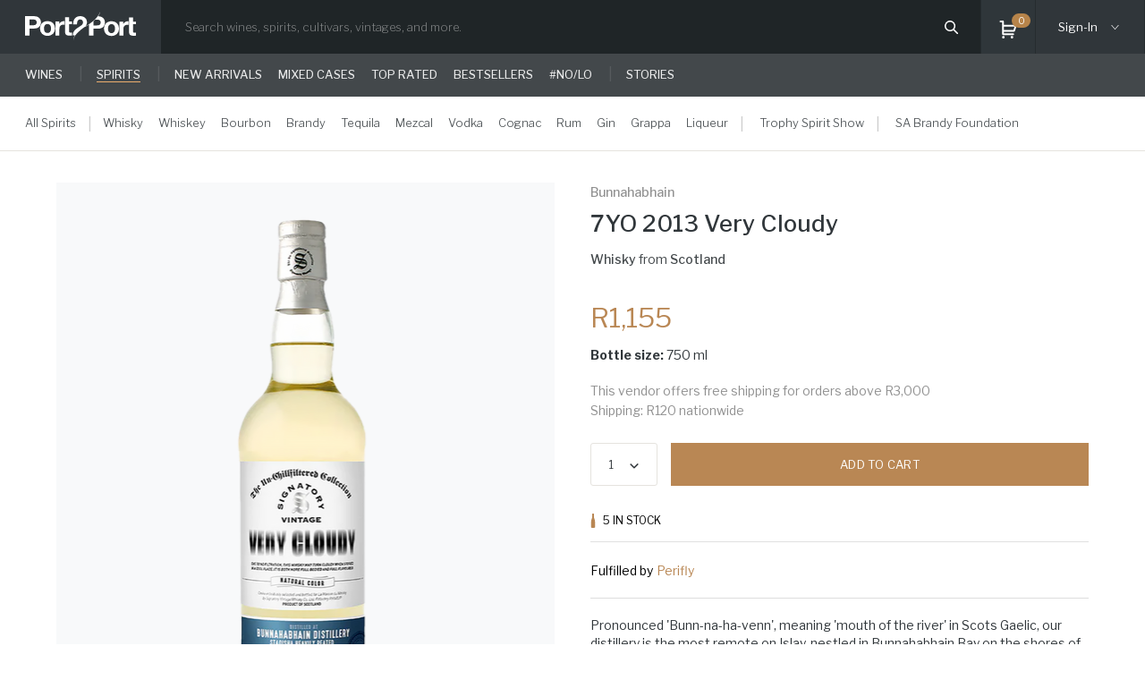

--- FILE ---
content_type: text/html;charset=UTF-8
request_url: https://www.port2port.wine/spirits/bunnahabhain/7yo-2013-very-cloudy-750ml
body_size: 745324
content:
<!DOCTYPE html><html lang="en"><head>
  <meta charset="utf-8">
  <title>Bunnahabhain | 7YO 2013 Very Cloudy | Port2Port Online Wine Store</title>
  <meta name="theme-color" content="#000000">

  
  <meta name="robots" content="index,follow">
  <!-- <meta name="viewport" content="width=device-width, minimum-scale=0.25, maximum-scale=1.6, initial-scale=1.0" /> -->
  <meta name="viewport" content="width=device-width, initial-scale=1.0">

  <meta name="apple-mobile-web-app-capable" content="yes">
  <meta property="og:type" content="website">
  <meta property="fb:app_id" content="876956525659567">
  
  
  
  
  <meta name="google-site-verification" content="q_GtVOvZhgAOHMI6QXz_x0rNq6NCf0aO3cYR_itoPnA">
  <base href="/">
  <meta name="viewport" content="width=device-width, initial-scale=1.0, viewport-fit=cover, user-scalable=0, maximum-scale=1.0">
  <link rel="icon" type="image/x-icon" sizes="all" href="./assets/img/icons/favicon/favicon.png">
  <link rel="stylesheet" type="text/css" href="https://cdn.jsdelivr.net/npm/cookieconsent@3/build/cookieconsent.min.css">
  <!-- TrustBox script -->
  <!--  -->
  <!-- End TrustBox script -->
  <link href="./assets/css/fonts.css" rel="preload stylesheet" as="style">
  <link rel="preload" href="https://fonts.googleapis.com/css?family=Roboto:300,400,500&amp;display=swap" as="style">
  <link rel="preload" href="https://fonts.googleapis.com/icon?family=Material+Icons" as="style">
  <link rel="preconnect" href="https://fonts.googleapis.com">
  <link rel="preconnect" href="https://fonts.gstatic.com" crossorigin="">
  <link href="https://fonts.googleapis.com/css2?family=Libre+Franklin:ital,wght@0,100..900;1,100..900&amp;display=swap" rel="stylesheet">
  <!-- Meta Pixel Code -->
  
  <noscript><img height="1" width="1" style="display:none"
      src="https://www.facebook.com/tr?id=129958797338892&ev=PageView&noscript=1" /></noscript>
  <!-- End Meta Pixel Code -->
  

<link rel="stylesheet" href="styles.css" crossorigin="use-credentials"><style></style><link rel="canonical" href="https://www.port2port.wine/spirits/bunnahabhain/7yo-2013-very-cloudy-750ml"><style>[_ngcontent-pny-c1]:root{--dark2-third-opacity-color:#3b3b3b33}.pointer[_ngcontent-pny-c1]{cursor:pointer}.highlight[_ngcontent-pny-c1]{color:#b98754}.georgia-bold-font[_ngcontent-pny-c1], .georgia-italic-bold-font[_ngcontent-pny-c1], .georgia-italic-font[_ngcontent-pny-c1], .georgia-regular-font[_ngcontent-pny-c1], .good-pro-book-font[_ngcontent-pny-c1], .good-pro-light-font[_ngcontent-pny-c1]{font-family:Libre Franklin,sans-serif}.good-regular-font[_ngcontent-pny-c1]{font-family:Libre Franklin,sans-serif;font-weight:400}.good-bold-font[_ngcontent-pny-c1], .good-medium-font[_ngcontent-pny-c1], .good-news-font[_ngcontent-pny-c1], .good-news-italic-font[_ngcontent-pny-c1], .helvetica-boldFont-font[_ngcontent-pny-c1]{font-family:Libre Franklin,sans-serif}.d-flex[_ngcontent-pny-c1]{display:-webkit-box;display:flex}.flex-row[_ngcontent-pny-c1]{-webkit-box-orient:horizontal;-webkit-box-direction:normal;flex-direction:row}.flex-column[_ngcontent-pny-c1]{-webkit-box-orient:vertical;-webkit-box-direction:normal;flex-direction:column}.justify-content-between[_ngcontent-pny-c1]{-webkit-box-pack:justify;justify-content:space-between}.justify-content-start[_ngcontent-pny-c1]{-webkit-box-pack:start;justify-content:flex-start}.justify-content-end[_ngcontent-pny-c1]{-webkit-box-pack:end;justify-content:flex-end}.justify-content-center[_ngcontent-pny-c1]{-webkit-box-pack:center;justify-content:center}.align-items-start[_ngcontent-pny-c1]{-webkit-box-align:start;align-items:flex-start}.align-items-center[_ngcontent-pny-c1]{-webkit-box-align:center;align-items:center}.align-items-end[_ngcontent-pny-c1]{-webkit-box-align:end;align-items:flex-end}.uppercase[_ngcontent-pny-c1]{text-transform:uppercase}h1[_ngcontent-pny-c1], h2[_ngcontent-pny-c1], h3[_ngcontent-pny-c1], h4[_ngcontent-pny-c1], h5[_ngcontent-pny-c1], h6[_ngcontent-pny-c1]{margin-top:0}p[_ngcontent-pny-c1]{margin-top:0;margin-bottom:1rem}a[_ngcontent-pny-c1]{color:#007bff;text-decoration:none;background-color:transparent}img[_ngcontent-pny-c1]{vertical-align:middle;border-style:none}label[_ngcontent-pny-c1]{display:inline-block;margin-bottom:.5rem}[hidden][_ngcontent-pny-c1]{display:none!important}.h1[_ngcontent-pny-c1], .h2[_ngcontent-pny-c1], .h3[_ngcontent-pny-c1], .h4[_ngcontent-pny-c1], .h5[_ngcontent-pny-c1], .h6[_ngcontent-pny-c1], h1[_ngcontent-pny-c1], h2[_ngcontent-pny-c1], h3[_ngcontent-pny-c1], h4[_ngcontent-pny-c1], h5[_ngcontent-pny-c1], h6[_ngcontent-pny-c1]{margin-bottom:1rem;font-weight:600;line-height:1.5}.h1[_ngcontent-pny-c1], h1[_ngcontent-pny-c1]{font-size:2.5rem}.h2[_ngcontent-pny-c1], h2[_ngcontent-pny-c1]{font-size:2rem}.h3[_ngcontent-pny-c1], h3[_ngcontent-pny-c1]{font-size:1.75rem}.h4[_ngcontent-pny-c1], h4[_ngcontent-pny-c1]{font-size:1.5rem}.h5[_ngcontent-pny-c1], h5[_ngcontent-pny-c1]{font-size:1.25rem}.h6[_ngcontent-pny-c1], h6[_ngcontent-pny-c1]{font-size:1rem}.row[_ngcontent-pny-c1]{display:-webkit-box;display:flex;flex-wrap:wrap;margin-right:-15px;margin-left:-15px}.col-lg[_ngcontent-pny-c1], .col-lg-1[_ngcontent-pny-c1], .col-lg-10[_ngcontent-pny-c1], .col-lg-11[_ngcontent-pny-c1], .col-lg-12[_ngcontent-pny-c1], .col-lg-2[_ngcontent-pny-c1], .col-lg-3[_ngcontent-pny-c1], .col-lg-4[_ngcontent-pny-c1], .col-lg-5[_ngcontent-pny-c1], .col-lg-6[_ngcontent-pny-c1], .col-lg-7[_ngcontent-pny-c1], .col-lg-8[_ngcontent-pny-c1], .col-lg-9[_ngcontent-pny-c1], .col-lg-auto[_ngcontent-pny-c1], .col-md[_ngcontent-pny-c1], .col-md-1[_ngcontent-pny-c1], .col-md-10[_ngcontent-pny-c1], .col-md-11[_ngcontent-pny-c1], .col-md-12[_ngcontent-pny-c1], .col-md-2[_ngcontent-pny-c1], .col-md-3[_ngcontent-pny-c1], .col-md-4[_ngcontent-pny-c1], .col-md-5[_ngcontent-pny-c1], .col-md-6[_ngcontent-pny-c1], .col-md-7[_ngcontent-pny-c1], .col-md-8[_ngcontent-pny-c1], .col-md-9[_ngcontent-pny-c1], .col-md-auto[_ngcontent-pny-c1], .col-sm[_ngcontent-pny-c1], .col-sm-1[_ngcontent-pny-c1], .col-sm-10[_ngcontent-pny-c1], .col-sm-11[_ngcontent-pny-c1], .col-sm-12[_ngcontent-pny-c1], .col-sm-2[_ngcontent-pny-c1], .col-sm-3[_ngcontent-pny-c1], .col-sm-4[_ngcontent-pny-c1], .col-sm-5[_ngcontent-pny-c1], .col-sm-6[_ngcontent-pny-c1], .col-sm-7[_ngcontent-pny-c1], .col-sm-8[_ngcontent-pny-c1], .col-sm-9[_ngcontent-pny-c1], .col-sm-auto[_ngcontent-pny-c1], .col-xl[_ngcontent-pny-c1], .col-xl-1[_ngcontent-pny-c1], .col-xl-10[_ngcontent-pny-c1], .col-xl-11[_ngcontent-pny-c1], .col-xl-12[_ngcontent-pny-c1], .col-xl-2[_ngcontent-pny-c1], .col-xl-3[_ngcontent-pny-c1], .col-xl-4[_ngcontent-pny-c1], .col-xl-5[_ngcontent-pny-c1], .col-xl-6[_ngcontent-pny-c1], .col-xl-7[_ngcontent-pny-c1], .col-xl-8[_ngcontent-pny-c1], .col-xl-9[_ngcontent-pny-c1], .col-xl-auto[_ngcontent-pny-c1]{position:relative;width:100%;padding-right:15px;padding-left:15px}@media (min-width:768px){.col-md-1[_ngcontent-pny-c1]{-webkit-box-flex:0;flex:0 0 8.333333%;max-width:8.333333%}.col-md-2[_ngcontent-pny-c1]{-webkit-box-flex:0;flex:0 0 16.666667%;max-width:16.666667%}.col-md-3[_ngcontent-pny-c1]{-webkit-box-flex:0;flex:0 0 25%;max-width:25%}.col-md-4[_ngcontent-pny-c1]{-webkit-box-flex:0;flex:0 0 33.333333%;max-width:33.333333%}.col-md-5[_ngcontent-pny-c1]{-webkit-box-flex:0;flex:0 0 41.666667%;max-width:41.666667%}.col-md-6[_ngcontent-pny-c1]{-webkit-box-flex:0;flex:0 0 50%;max-width:50%}.col-md-7[_ngcontent-pny-c1]{-webkit-box-flex:0;flex:0 0 58.333333%;max-width:58.333333%}.col-md-8[_ngcontent-pny-c1]{-webkit-box-flex:0;flex:0 0 66.666667%;max-width:66.666667%}.col-md-9[_ngcontent-pny-c1]{-webkit-box-flex:0;flex:0 0 75%;max-width:75%}.col-md-10[_ngcontent-pny-c1]{-webkit-box-flex:0;flex:0 0 83.333333%;max-width:83.333333%}.col-md-11[_ngcontent-pny-c1]{-webkit-box-flex:0;flex:0 0 91.666667%;max-width:91.666667%}.col-md-12[_ngcontent-pny-c1]{-webkit-box-flex:0;flex:0 0 100%;max-width:100%}}@media (min-width:992px){.col-lg-1[_ngcontent-pny-c1]{-webkit-box-flex:0;flex:0 0 8.333333%;max-width:8.333333%}.col-lg-2[_ngcontent-pny-c1]{-webkit-box-flex:0;flex:0 0 16.666667%;max-width:16.666667%}.col-lg-3[_ngcontent-pny-c1]{-webkit-box-flex:0;flex:0 0 25%;max-width:25%}.col-lg-4[_ngcontent-pny-c1]{-webkit-box-flex:0;flex:0 0 33.333333%;max-width:33.333333%}.col-lg-5[_ngcontent-pny-c1]{-webkit-box-flex:0;flex:0 0 41.666667%;max-width:41.666667%}.col-lg-6[_ngcontent-pny-c1]{-webkit-box-flex:0;flex:0 0 50%;max-width:50%}.col-lg-7[_ngcontent-pny-c1]{-webkit-box-flex:0;flex:0 0 58.333333%;max-width:58.333333%}.col-lg-8[_ngcontent-pny-c1]{-webkit-box-flex:0;flex:0 0 66.666667%;max-width:66.666667%}.col-lg-9[_ngcontent-pny-c1]{-webkit-box-flex:0;flex:0 0 75%;max-width:75%}.col-lg-10[_ngcontent-pny-c1]{-webkit-box-flex:0;flex:0 0 83.333333%;max-width:83.333333%}.col-lg-11[_ngcontent-pny-c1]{-webkit-box-flex:0;flex:0 0 91.666667%;max-width:91.666667%}.col-lg-12[_ngcontent-pny-c1]{-webkit-box-flex:0;flex:0 0 100%;max-width:100%}}.form-group[_ngcontent-pny-c1]{margin-bottom:1rem}.d-none[_ngcontent-pny-c1]{display:none!important}.d-block[_ngcontent-pny-c1]{display:block!important}.d-flex[_ngcontent-pny-c1]{display:-webkit-box!important;display:flex!important}.flex-column[_ngcontent-pny-c1]{-webkit-box-orient:vertical!important;-webkit-box-direction:normal!important;flex-direction:column!important}.flex-wrap[_ngcontent-pny-c1]{flex-wrap:wrap!important}.flex-nowrap[_ngcontent-pny-c1]{flex-wrap:nowrap!important}.flex-fill[_ngcontent-pny-c1]{-webkit-box-flex:1!important;flex:1 1 auto!important}.justify-content-start[_ngcontent-pny-c1]{-webkit-box-pack:start!important;justify-content:flex-start!important}.justify-content-end[_ngcontent-pny-c1]{-webkit-box-pack:end!important;justify-content:flex-end!important}.justify-content-center[_ngcontent-pny-c1]{-webkit-box-pack:center!important;justify-content:center!important}.justify-content-between[_ngcontent-pny-c1]{-webkit-box-pack:justify!important;justify-content:space-between!important}.justify-content-around[_ngcontent-pny-c1]{justify-content:space-around!important}.align-items-center[_ngcontent-pny-c1]{-webkit-box-align:center!important;align-items:center!important}.align-items-stretch[_ngcontent-pny-c1]{-webkit-box-align:stretch!important;align-items:stretch!important}@media (min-width:768px){.d-md-none[_ngcontent-pny-c1]{display:none!important}.d-md-block[_ngcontent-pny-c1]{display:block!important}.d-md-flex[_ngcontent-pny-c1]{display:-webkit-box!important;display:flex!important}.d-md-table[_ngcontent-pny-c1]{display:table!important}.flex-md-column[_ngcontent-pny-c1]{-webkit-box-orient:vertical!important;-webkit-box-direction:normal!important;flex-direction:column!important}.flex-md-wrap[_ngcontent-pny-c1]{flex-wrap:wrap!important}.flex-md-nowrap[_ngcontent-pny-c1]{flex-wrap:nowrap!important}.justify-content-md-start[_ngcontent-pny-c1]{-webkit-box-pack:start!important;justify-content:flex-start!important}.justify-content-md-end[_ngcontent-pny-c1]{-webkit-box-pack:end!important;justify-content:flex-end!important}.justify-content-md-center[_ngcontent-pny-c1]{-webkit-box-pack:center!important;justify-content:center!important}.justify-content-md-between[_ngcontent-pny-c1]{-webkit-box-pack:justify!important;justify-content:space-between!important}.justify-content-md-around[_ngcontent-pny-c1]{justify-content:space-around!important}.align-items-md-center[_ngcontent-pny-c1]{-webkit-box-align:center!important;align-items:center!important}}@media (min-width:992px){.flex-lg-column[_ngcontent-pny-c1]{-webkit-box-orient:vertical!important;-webkit-box-direction:normal!important;flex-direction:column!important}.flex-lg-row[_ngcontent-pny-c1]{-webkit-box-orient:horizontal!important;-webkit-box-direction:normal!important;flex-direction:row!important}.flex-lg-wrap[_ngcontent-pny-c1]{flex-wrap:wrap!important}.flex-lg-nowrap[_ngcontent-pny-c1]{flex-wrap:nowrap!important}.justify-content-lg-start[_ngcontent-pny-c1]{-webkit-box-pack:start!important;justify-content:flex-start!important}.justify-content-lg-end[_ngcontent-pny-c1]{-webkit-box-pack:end!important;justify-content:flex-end!important}.justify-content-lg-center[_ngcontent-pny-c1]{-webkit-box-pack:center!important;justify-content:center!important}.justify-content-lg-between[_ngcontent-pny-c1]{-webkit-box-pack:justify!important;justify-content:space-between!important}.align-items-lg-start[_ngcontent-pny-c1]{-webkit-box-align:start!important;align-items:flex-start!important}.align-items-lg-end[_ngcontent-pny-c1]{-webkit-box-align:end!important;align-items:flex-end!important}.align-items-lg-center[_ngcontent-pny-c1]{-webkit-box-align:center!important;align-items:center!important}}@media (min-width:1200px){.col-xl-auto[_ngcontent-pny-c1]{-webkit-box-flex:0;flex:0 0 auto;width:auto;max-width:100%}.col-xl-1[_ngcontent-pny-c1]{-webkit-box-flex:0;flex:0 0 8.333333%;max-width:8.333333%}.col-xl-2[_ngcontent-pny-c1]{-webkit-box-flex:0;flex:0 0 16.666667%;max-width:16.666667%}.col-xl-3[_ngcontent-pny-c1]{-webkit-box-flex:0;flex:0 0 25%;max-width:25%}.col-xl-4[_ngcontent-pny-c1]{-webkit-box-flex:0;flex:0 0 33.333333%;max-width:33.333333%}.col-xl-5[_ngcontent-pny-c1]{-webkit-box-flex:0;flex:0 0 41.666667%;max-width:41.666667%}.col-xl-6[_ngcontent-pny-c1]{-webkit-box-flex:0;flex:0 0 50%;max-width:50%}.col-xl-7[_ngcontent-pny-c1]{-webkit-box-flex:0;flex:0 0 58.333333%;max-width:58.333333%}.col-xl-8[_ngcontent-pny-c1]{-webkit-box-flex:0;flex:0 0 66.666667%;max-width:66.666667%}.col-xl-9[_ngcontent-pny-c1]{-webkit-box-flex:0;flex:0 0 75%;max-width:75%}.col-xl-10[_ngcontent-pny-c1]{-webkit-box-flex:0;flex:0 0 83.333333%;max-width:83.333333%}.col-xl-11[_ngcontent-pny-c1]{-webkit-box-flex:0;flex:0 0 91.666667%;max-width:91.666667%}.col-xl-12[_ngcontent-pny-c1]{-webkit-box-flex:0;flex:0 0 100%;max-width:100%}.m-xl-0[_ngcontent-pny-c1]{margin:0!important}.mt-xl-0[_ngcontent-pny-c1], .my-xl-0[_ngcontent-pny-c1]{margin-top:0!important}.mr-xl-0[_ngcontent-pny-c1], .mx-xl-0[_ngcontent-pny-c1]{margin-right:0!important}.mb-xl-0[_ngcontent-pny-c1], .my-xl-0[_ngcontent-pny-c1]{margin-bottom:0!important}.ml-xl-0[_ngcontent-pny-c1], .mx-xl-0[_ngcontent-pny-c1]{margin-left:0!important}.m-xl-1[_ngcontent-pny-c1]{margin:.25rem!important}.mt-xl-1[_ngcontent-pny-c1], .my-xl-1[_ngcontent-pny-c1]{margin-top:.25rem!important}.mr-xl-1[_ngcontent-pny-c1], .mx-xl-1[_ngcontent-pny-c1]{margin-right:.25rem!important}.mb-xl-1[_ngcontent-pny-c1], .my-xl-1[_ngcontent-pny-c1]{margin-bottom:.25rem!important}.ml-xl-1[_ngcontent-pny-c1], .mx-xl-1[_ngcontent-pny-c1]{margin-left:.25rem!important}.m-xl-2[_ngcontent-pny-c1]{margin:.5rem!important}.mt-xl-2[_ngcontent-pny-c1], .my-xl-2[_ngcontent-pny-c1]{margin-top:.5rem!important}.mr-xl-2[_ngcontent-pny-c1], .mx-xl-2[_ngcontent-pny-c1]{margin-right:.5rem!important}.mb-xl-2[_ngcontent-pny-c1], .my-xl-2[_ngcontent-pny-c1]{margin-bottom:.5rem!important}.ml-xl-2[_ngcontent-pny-c1], .mx-xl-2[_ngcontent-pny-c1]{margin-left:.5rem!important}.m-xl-3[_ngcontent-pny-c1]{margin:1rem!important}.mt-xl-3[_ngcontent-pny-c1], .my-xl-3[_ngcontent-pny-c1]{margin-top:1rem!important}.mr-xl-3[_ngcontent-pny-c1], .mx-xl-3[_ngcontent-pny-c1]{margin-right:1rem!important}.mb-xl-3[_ngcontent-pny-c1], .my-xl-3[_ngcontent-pny-c1]{margin-bottom:1rem!important}.ml-xl-3[_ngcontent-pny-c1], .mx-xl-3[_ngcontent-pny-c1]{margin-left:1rem!important}.m-xl-4[_ngcontent-pny-c1]{margin:1.5rem!important}.mt-xl-4[_ngcontent-pny-c1], .my-xl-4[_ngcontent-pny-c1]{margin-top:1.5rem!important}.mr-xl-4[_ngcontent-pny-c1], .mx-xl-4[_ngcontent-pny-c1]{margin-right:1.5rem!important}.mb-xl-4[_ngcontent-pny-c1], .my-xl-4[_ngcontent-pny-c1]{margin-bottom:1.5rem!important}.ml-xl-4[_ngcontent-pny-c1], .mx-xl-4[_ngcontent-pny-c1]{margin-left:1.5rem!important}.m-xl-5[_ngcontent-pny-c1]{margin:3rem!important}.mt-xl-5[_ngcontent-pny-c1], .my-xl-5[_ngcontent-pny-c1]{margin-top:3rem!important}.mr-xl-5[_ngcontent-pny-c1], .mx-xl-5[_ngcontent-pny-c1]{margin-right:3rem!important}.mb-xl-5[_ngcontent-pny-c1], .my-xl-5[_ngcontent-pny-c1]{margin-bottom:3rem!important}.ml-xl-5[_ngcontent-pny-c1], .mx-xl-5[_ngcontent-pny-c1]{margin-left:3rem!important}.p-xl-0[_ngcontent-pny-c1]{padding:0!important}.pt-xl-0[_ngcontent-pny-c1], .py-xl-0[_ngcontent-pny-c1]{padding-top:0!important}.pr-xl-0[_ngcontent-pny-c1], .px-xl-0[_ngcontent-pny-c1]{padding-right:0!important}.pb-xl-0[_ngcontent-pny-c1], .py-xl-0[_ngcontent-pny-c1]{padding-bottom:0!important}.pl-xl-0[_ngcontent-pny-c1], .px-xl-0[_ngcontent-pny-c1]{padding-left:0!important}.p-xl-1[_ngcontent-pny-c1]{padding:.25rem!important}.pt-xl-1[_ngcontent-pny-c1], .py-xl-1[_ngcontent-pny-c1]{padding-top:.25rem!important}.pr-xl-1[_ngcontent-pny-c1], .px-xl-1[_ngcontent-pny-c1]{padding-right:.25rem!important}.pb-xl-1[_ngcontent-pny-c1], .py-xl-1[_ngcontent-pny-c1]{padding-bottom:.25rem!important}.pl-xl-1[_ngcontent-pny-c1], .px-xl-1[_ngcontent-pny-c1]{padding-left:.25rem!important}.p-xl-2[_ngcontent-pny-c1]{padding:.5rem!important}.pt-xl-2[_ngcontent-pny-c1], .py-xl-2[_ngcontent-pny-c1]{padding-top:.5rem!important}.pr-xl-2[_ngcontent-pny-c1], .px-xl-2[_ngcontent-pny-c1]{padding-right:.5rem!important}.pb-xl-2[_ngcontent-pny-c1], .py-xl-2[_ngcontent-pny-c1]{padding-bottom:.5rem!important}.pl-xl-2[_ngcontent-pny-c1], .px-xl-2[_ngcontent-pny-c1]{padding-left:.5rem!important}.p-xl-3[_ngcontent-pny-c1]{padding:1rem!important}.pt-xl-3[_ngcontent-pny-c1], .py-xl-3[_ngcontent-pny-c1]{padding-top:1rem!important}.pr-xl-3[_ngcontent-pny-c1], .px-xl-3[_ngcontent-pny-c1]{padding-right:1rem!important}.pb-xl-3[_ngcontent-pny-c1], .py-xl-3[_ngcontent-pny-c1]{padding-bottom:1rem!important}.pl-xl-3[_ngcontent-pny-c1], .px-xl-3[_ngcontent-pny-c1]{padding-left:1rem!important}.p-xl-4[_ngcontent-pny-c1]{padding:1.5rem!important}.pt-xl-4[_ngcontent-pny-c1], .py-xl-4[_ngcontent-pny-c1]{padding-top:1.5rem!important}.pr-xl-4[_ngcontent-pny-c1], .px-xl-4[_ngcontent-pny-c1]{padding-right:1.5rem!important}.pb-xl-4[_ngcontent-pny-c1], .py-xl-4[_ngcontent-pny-c1]{padding-bottom:1.5rem!important}.pl-xl-4[_ngcontent-pny-c1], .px-xl-4[_ngcontent-pny-c1]{padding-left:1.5rem!important}.p-xl-5[_ngcontent-pny-c1]{padding:3rem!important}.pt-xl-5[_ngcontent-pny-c1], .py-xl-5[_ngcontent-pny-c1]{padding-top:3rem!important}.pr-xl-5[_ngcontent-pny-c1], .px-xl-5[_ngcontent-pny-c1]{padding-right:3rem!important}.pb-xl-5[_ngcontent-pny-c1], .py-xl-5[_ngcontent-pny-c1]{padding-bottom:3rem!important}.pl-xl-5[_ngcontent-pny-c1], .px-xl-5[_ngcontent-pny-c1]{padding-left:3rem!important}.m-xl-n1[_ngcontent-pny-c1]{margin:-.25rem!important}.mt-xl-n1[_ngcontent-pny-c1], .my-xl-n1[_ngcontent-pny-c1]{margin-top:-.25rem!important}.mr-xl-n1[_ngcontent-pny-c1], .mx-xl-n1[_ngcontent-pny-c1]{margin-right:-.25rem!important}.mb-xl-n1[_ngcontent-pny-c1], .my-xl-n1[_ngcontent-pny-c1]{margin-bottom:-.25rem!important}.ml-xl-n1[_ngcontent-pny-c1], .mx-xl-n1[_ngcontent-pny-c1]{margin-left:-.25rem!important}.m-xl-n2[_ngcontent-pny-c1]{margin:-.5rem!important}.mt-xl-n2[_ngcontent-pny-c1], .my-xl-n2[_ngcontent-pny-c1]{margin-top:-.5rem!important}.mr-xl-n2[_ngcontent-pny-c1], .mx-xl-n2[_ngcontent-pny-c1]{margin-right:-.5rem!important}.mb-xl-n2[_ngcontent-pny-c1], .my-xl-n2[_ngcontent-pny-c1]{margin-bottom:-.5rem!important}.ml-xl-n2[_ngcontent-pny-c1], .mx-xl-n2[_ngcontent-pny-c1]{margin-left:-.5rem!important}.m-xl-n3[_ngcontent-pny-c1]{margin:-1rem!important}.mt-xl-n3[_ngcontent-pny-c1], .my-xl-n3[_ngcontent-pny-c1]{margin-top:-1rem!important}.mr-xl-n3[_ngcontent-pny-c1], .mx-xl-n3[_ngcontent-pny-c1]{margin-right:-1rem!important}.mb-xl-n3[_ngcontent-pny-c1], .my-xl-n3[_ngcontent-pny-c1]{margin-bottom:-1rem!important}.ml-xl-n3[_ngcontent-pny-c1], .mx-xl-n3[_ngcontent-pny-c1]{margin-left:-1rem!important}.m-xl-n4[_ngcontent-pny-c1]{margin:-1.5rem!important}.mt-xl-n4[_ngcontent-pny-c1], .my-xl-n4[_ngcontent-pny-c1]{margin-top:-1.5rem!important}.mr-xl-n4[_ngcontent-pny-c1], .mx-xl-n4[_ngcontent-pny-c1]{margin-right:-1.5rem!important}.mb-xl-n4[_ngcontent-pny-c1], .my-xl-n4[_ngcontent-pny-c1]{margin-bottom:-1.5rem!important}.ml-xl-n4[_ngcontent-pny-c1], .mx-xl-n4[_ngcontent-pny-c1]{margin-left:-1.5rem!important}.m-xl-n5[_ngcontent-pny-c1]{margin:-3rem!important}.mt-xl-n5[_ngcontent-pny-c1], .my-xl-n5[_ngcontent-pny-c1]{margin-top:-3rem!important}.mr-xl-n5[_ngcontent-pny-c1], .mx-xl-n5[_ngcontent-pny-c1]{margin-right:-3rem!important}.mb-xl-n5[_ngcontent-pny-c1], .my-xl-n5[_ngcontent-pny-c1]{margin-bottom:-3rem!important}.ml-xl-n5[_ngcontent-pny-c1], .mx-xl-n5[_ngcontent-pny-c1]{margin-left:-3rem!important}.m-xl-auto[_ngcontent-pny-c1]{margin:auto!important}.mt-xl-auto[_ngcontent-pny-c1], .my-xl-auto[_ngcontent-pny-c1]{margin-top:auto!important}.mr-xl-auto[_ngcontent-pny-c1], .mx-xl-auto[_ngcontent-pny-c1]{margin-right:auto!important}.mb-xl-auto[_ngcontent-pny-c1], .my-xl-auto[_ngcontent-pny-c1]{margin-bottom:auto!important}.ml-xl-auto[_ngcontent-pny-c1], .mx-xl-auto[_ngcontent-pny-c1]{margin-left:auto!important}}@media (min-width:992px){.my-lg-0[_ngcontent-pny-c1]{margin-top:0!important}}.w-100[_ngcontent-pny-c1]{width:100%!important}.w-auto[_ngcontent-pny-c1]{width:auto!important}.h-100[_ngcontent-pny-c1]{height:100%!important}.vw-100[_ngcontent-pny-c1]{width:100vw!important}.vh-100[_ngcontent-pny-c1]{height:100vh!important}.m-0[_ngcontent-pny-c1]{margin:0!important}.mt-0[_ngcontent-pny-c1], .my-0[_ngcontent-pny-c1]{margin-top:0!important}.mr-0[_ngcontent-pny-c1], .mx-0[_ngcontent-pny-c1]{margin-right:0!important}.mb-0[_ngcontent-pny-c1], .my-0[_ngcontent-pny-c1]{margin-bottom:0!important}.ml-0[_ngcontent-pny-c1], .mx-0[_ngcontent-pny-c1]{margin-left:0!important}.m-1[_ngcontent-pny-c1]{margin:.25rem!important}.mt-1[_ngcontent-pny-c1], .my-1[_ngcontent-pny-c1]{margin-top:.25rem!important}.mr-1[_ngcontent-pny-c1], .mx-1[_ngcontent-pny-c1]{margin-right:.25rem!important}.mb-1[_ngcontent-pny-c1], .my-1[_ngcontent-pny-c1]{margin-bottom:.25rem!important}.ml-1[_ngcontent-pny-c1], .mx-1[_ngcontent-pny-c1]{margin-left:.25rem!important}.m-2[_ngcontent-pny-c1]{margin:.5rem!important}.mt-2[_ngcontent-pny-c1], .my-2[_ngcontent-pny-c1]{margin-top:.5rem!important}.mr-2[_ngcontent-pny-c1], .mx-2[_ngcontent-pny-c1]{margin-right:.5rem!important}.mb-2[_ngcontent-pny-c1], .my-2[_ngcontent-pny-c1]{margin-bottom:.5rem!important}.ml-2[_ngcontent-pny-c1], .mx-2[_ngcontent-pny-c1]{margin-left:.5rem!important}.m-3[_ngcontent-pny-c1]{margin:1rem!important}.mt-3[_ngcontent-pny-c1], .my-3[_ngcontent-pny-c1]{margin-top:1rem!important}.mr-3[_ngcontent-pny-c1], .mx-3[_ngcontent-pny-c1]{margin-right:1rem!important}.mb-3[_ngcontent-pny-c1], .my-3[_ngcontent-pny-c1]{margin-bottom:1rem!important}.ml-3[_ngcontent-pny-c1], .mx-3[_ngcontent-pny-c1]{margin-left:1rem!important}.m-4[_ngcontent-pny-c1]{margin:1.5rem!important}.mt-4[_ngcontent-pny-c1], .my-4[_ngcontent-pny-c1]{margin-top:1.5rem!important}.mr-4[_ngcontent-pny-c1], .mx-4[_ngcontent-pny-c1]{margin-right:1.5rem!important}.mb-4[_ngcontent-pny-c1], .my-4[_ngcontent-pny-c1]{margin-bottom:1.5rem!important}.ml-4[_ngcontent-pny-c1], .mx-4[_ngcontent-pny-c1]{margin-left:1.5rem!important}.m-5[_ngcontent-pny-c1]{margin:3rem!important}.mt-5[_ngcontent-pny-c1], .my-5[_ngcontent-pny-c1]{margin-top:3rem!important}.mr-5[_ngcontent-pny-c1], .mx-5[_ngcontent-pny-c1]{margin-right:3rem!important}.mb-5[_ngcontent-pny-c1], .my-5[_ngcontent-pny-c1]{margin-bottom:3rem!important}.ml-5[_ngcontent-pny-c1], .mx-5[_ngcontent-pny-c1]{margin-left:3rem!important}.p-0[_ngcontent-pny-c1]{padding:0!important}.pt-0[_ngcontent-pny-c1], .py-0[_ngcontent-pny-c1]{padding-top:0!important}.pr-0[_ngcontent-pny-c1], .px-0[_ngcontent-pny-c1]{padding-right:0!important}.pb-0[_ngcontent-pny-c1], .py-0[_ngcontent-pny-c1]{padding-bottom:0!important}.pl-0[_ngcontent-pny-c1], .px-0[_ngcontent-pny-c1]{padding-left:0!important}.p-1[_ngcontent-pny-c1]{padding:.25rem!important}.pt-1[_ngcontent-pny-c1], .py-1[_ngcontent-pny-c1]{padding-top:.25rem!important}.pr-1[_ngcontent-pny-c1], .px-1[_ngcontent-pny-c1]{padding-right:.25rem!important}.pb-1[_ngcontent-pny-c1], .py-1[_ngcontent-pny-c1]{padding-bottom:.25rem!important}.pl-1[_ngcontent-pny-c1], .px-1[_ngcontent-pny-c1]{padding-left:.25rem!important}.p-2[_ngcontent-pny-c1]{padding:.5rem!important}.pt-2[_ngcontent-pny-c1], .py-2[_ngcontent-pny-c1]{padding-top:.5rem!important}.pr-2[_ngcontent-pny-c1], .px-2[_ngcontent-pny-c1]{padding-right:.5rem!important}.pb-2[_ngcontent-pny-c1], .py-2[_ngcontent-pny-c1]{padding-bottom:.5rem!important}.pl-2[_ngcontent-pny-c1], .px-2[_ngcontent-pny-c1]{padding-left:.5rem!important}.p-3[_ngcontent-pny-c1]{padding:1rem!important}.pt-3[_ngcontent-pny-c1], .py-3[_ngcontent-pny-c1]{padding-top:1rem!important}.pr-3[_ngcontent-pny-c1], .px-3[_ngcontent-pny-c1]{padding-right:1rem!important}.pb-3[_ngcontent-pny-c1], .py-3[_ngcontent-pny-c1]{padding-bottom:1rem!important}.pl-3[_ngcontent-pny-c1], .px-3[_ngcontent-pny-c1]{padding-left:1rem!important}.p-4[_ngcontent-pny-c1]{padding:1.5rem!important}.pt-4[_ngcontent-pny-c1], .py-4[_ngcontent-pny-c1]{padding-top:1.5rem!important}.pr-4[_ngcontent-pny-c1], .px-4[_ngcontent-pny-c1]{padding-right:1.5rem!important}.pb-4[_ngcontent-pny-c1], .py-4[_ngcontent-pny-c1]{padding-bottom:1.5rem!important}.pl-4[_ngcontent-pny-c1], .px-4[_ngcontent-pny-c1]{padding-left:1.5rem!important}.p-5[_ngcontent-pny-c1]{padding:3rem!important}.pt-5[_ngcontent-pny-c1], .py-5[_ngcontent-pny-c1]{padding-top:3rem!important}.pr-5[_ngcontent-pny-c1], .px-5[_ngcontent-pny-c1]{padding-right:3rem!important}.pb-5[_ngcontent-pny-c1], .py-5[_ngcontent-pny-c1]{padding-bottom:3rem!important}.pl-5[_ngcontent-pny-c1], .px-5[_ngcontent-pny-c1]{padding-left:3rem!important}.m-auto[_ngcontent-pny-c1]{margin:auto!important}.ml-auto[_ngcontent-pny-c1]{margin-left:auto!important}.text-left[_ngcontent-pny-c1]{text-align:left!important}.text-right[_ngcontent-pny-c1]{text-align:right!important}.text-center[_ngcontent-pny-c1]{text-align:center!important}@media (min-width:768px){.text-md-left[_ngcontent-pny-c1]{text-align:left!important}.text-md-right[_ngcontent-pny-c1]{text-align:right!important}.text-md-center[_ngcontent-pny-c1]{text-align:center!important}}@media (min-width:992px){.text-lg-left[_ngcontent-pny-c1]{text-align:left!important}.text-lg-right[_ngcontent-pny-c1]{text-align:right!important}.text-lg-center[_ngcontent-pny-c1]{text-align:center!important}.px-lg-4[_ngcontent-pny-c1]{padding-right:1.5rem!important;padding-left:1.5rem!important}.px-lg-5[_ngcontent-pny-c1]{padding-right:3rem!important;padding-left:3rem!important}}.text-break[_ngcontent-pny-c1]{word-break:break-word!important;word-wrap:break-word!important}.text-nowrap[_ngcontent-pny-c1]{white-space:nowrap!important}.align-items-baseline[_ngcontent-pny-c1]{-webkit-box-align:baseline;align-items:baseline}.table-responsive[_ngcontent-pny-c1]{display:block;width:100%;overflow-x:auto;-webkit-overflow-scrolling:touch}.cursor-pointer[_ngcontent-pny-c1]{cursor:pointer!important}.badge[_ngcontent-pny-c1]{border-radius:3px;padding:3px 5px;font-size:.8rem;color:#fff}.badge-green[_ngcontent-pny-c1]{background-color:#00b76a}.badge-pink[_ngcontent-pny-c1]{background-color:#e800b2}.badge-red[_ngcontent-pny-c1]{background-color:#c50000}.badge-blue[_ngcontent-pny-c1]{background-color:#0093e0}.badge-gray[_ngcontent-pny-c1]{background-color:#a9a9a9}.text-decoration-line-through[_ngcontent-pny-c1]{text-decoration:line-through}.position-relative[_ngcontent-pny-c1]{position:relative!important}.form-control[_ngcontent-pny-c1]{display:block;width:100%;height:calc(1.5em + .75rem + 2px);padding:.375rem .75rem;font-size:1rem;font-weight:400;line-height:1.5;color:#495057;background-color:#fff;background-clip:padding-box;border:1px solid #ced4da;border-radius:.25rem;-webkit-transition:border-color .15s ease-in-out,box-shadow .15s ease-in-out;transition:border-color .15s ease-in-out,box-shadow .15s ease-in-out}hr[_ngcontent-pny-c1]{margin-top:15px;margin-bottom:15px;border:0;border-top:1px solid #eee}fieldset[_ngcontent-pny-c1]{border:0;margin:0;padding:0;min-width:0}.table[_ngcontent-pny-c1]{width:100%;max-width:100%;margin-bottom:20px}.table[_ngcontent-pny-c1] > tbody[_ngcontent-pny-c1] > tr[_ngcontent-pny-c1] > td[_ngcontent-pny-c1], .table[_ngcontent-pny-c1] > tbody[_ngcontent-pny-c1] > tr[_ngcontent-pny-c1] > th[_ngcontent-pny-c1], .table[_ngcontent-pny-c1] > tfoot[_ngcontent-pny-c1] > tr[_ngcontent-pny-c1] > td[_ngcontent-pny-c1], .table[_ngcontent-pny-c1] > tfoot[_ngcontent-pny-c1] > tr[_ngcontent-pny-c1] > th[_ngcontent-pny-c1], .table[_ngcontent-pny-c1] > thead[_ngcontent-pny-c1] > tr[_ngcontent-pny-c1] > td[_ngcontent-pny-c1], .table[_ngcontent-pny-c1] > thead[_ngcontent-pny-c1] > tr[_ngcontent-pny-c1] > th[_ngcontent-pny-c1]{padding:8px;line-height:1.42857143;vertical-align:top;border-top:1px solid #ddd}.table[_ngcontent-pny-c1] > thead[_ngcontent-pny-c1] > tr[_ngcontent-pny-c1] > th[_ngcontent-pny-c1]{vertical-align:bottom;border-bottom:2px solid #ddd}.font-size-25[_ngcontent-pny-c1]{font-size:25px}.font-size-20[_ngcontent-pny-c1]{font-size:20px}.text-capitalize[_ngcontent-pny-c1]{text-transform:capitalize}.font-weight-bold[_ngcontent-pny-c1]{font-weight:700!important}.font-weight-600[_ngcontent-pny-c1]{font-weight:600!important}.font-weight-500[_ngcontent-pny-c1]{font-weight:500!important}.text-white[_ngcontent-pny-c1]{color:#fff!important}.border-right[_ngcontent-pny-c1]{border-right:1px solid #e1e4e6!important}.bg-white[_ngcontent-pny-c1]{background-color:#fff!important}.flex-wrap[_ngcontent-pny-c1]{flex-wrap:wrap}@media (min-width:768px){.pl-md-4[_ngcontent-pny-c1], .px-md-4[_ngcontent-pny-c1]{padding-left:1.5rem!important}.pr-md-4[_ngcontent-pny-c1], .px-md-4[_ngcontent-pny-c1]{padding-right:1.5rem!important}.mt-md-0[_ngcontent-pny-c1], .my-md-0[_ngcontent-pny-c1]{margin-top:0!important}}@media (min-width:1200px){.pl-xl-4[_ngcontent-pny-c1], .px-xl-4[_ngcontent-pny-c1]{padding-left:1.5rem!important}.pr-xl-4[_ngcontent-pny-c1], .px-xl-4[_ngcontent-pny-c1]{padding-right:1.5rem!important}}.isBelle[_ngcontent-pny-c1]{background-color:#000}@supports (-moz-appearance:none){.container[_ngcontent-pny-c1]{-webkit-box-orient:vertical!important;-webkit-box-direction:normal!important;flex-direction:column!important}}.footer_bottom[_ngcontent-pny-c1], .sub_holder[_ngcontent-pny-c1]{width:100%}.container[_ngcontent-pny-c1]{display:-webkit-box;display:flex;-webkit-box-orient:horizontal;-webkit-box-direction:normal;flex-flow:row wrap;-webkit-box-align:center;align-items:center;margin:0 auto;overflow-x:hidden}.container[_ngcontent-pny-c1] > *[_ngcontent-pny-c1]{-webkit-box-flex:1;flex:1 100%}.container.second-nav[_ngcontent-pny-c1]   main[_ngcontent-pny-c1]{padding-top:168px}@media all and (max-width:1024px){.container.second-nav[_ngcontent-pny-c1]   main[_ngcontent-pny-c1]{padding-top:168px}}.container[_ngcontent-pny-c1]   main[_ngcontent-pny-c1]{padding-top:110px;width:100%;max-width:1370px;margin:0 auto}.container[_ngcontent-pny-c1]   .header[_ngcontent-pny-c1]{position:fixed;top:0;z-index:900;width:100%}@media all and (max-width:768px){.container.second-nav[_ngcontent-pny-c1]   main[_ngcontent-pny-c1]{padding-top:0}.container[_ngcontent-pny-c1]   .header[_ngcontent-pny-c1]{position:relative}.container[_ngcontent-pny-c1]   main[_ngcontent-pny-c1]{padding-top:0}}</style><style>[_ngcontent-pny-c3]:root{--dark2-third-opacity-color:#3b3b3b33}.pointer[_ngcontent-pny-c3]{cursor:pointer}.highlight[_ngcontent-pny-c3]{color:#b98754}.georgia-bold-font[_ngcontent-pny-c3], .georgia-italic-bold-font[_ngcontent-pny-c3], .georgia-italic-font[_ngcontent-pny-c3], .georgia-regular-font[_ngcontent-pny-c3], .good-pro-book-font[_ngcontent-pny-c3], .good-pro-light-font[_ngcontent-pny-c3]{font-family:Libre Franklin,sans-serif}.good-regular-font[_ngcontent-pny-c3]{font-family:Libre Franklin,sans-serif;font-weight:400}.good-bold-font[_ngcontent-pny-c3], .good-medium-font[_ngcontent-pny-c3], .good-news-font[_ngcontent-pny-c3], .good-news-italic-font[_ngcontent-pny-c3], .helvetica-boldFont-font[_ngcontent-pny-c3]{font-family:Libre Franklin,sans-serif}.d-flex[_ngcontent-pny-c3]{display:-webkit-box;display:flex}.flex-row[_ngcontent-pny-c3]{-webkit-box-orient:horizontal;-webkit-box-direction:normal;flex-direction:row}.flex-column[_ngcontent-pny-c3]{-webkit-box-orient:vertical;-webkit-box-direction:normal;flex-direction:column}.justify-content-between[_ngcontent-pny-c3]{-webkit-box-pack:justify;justify-content:space-between}.justify-content-start[_ngcontent-pny-c3]{-webkit-box-pack:start;justify-content:flex-start}.justify-content-end[_ngcontent-pny-c3]{-webkit-box-pack:end;justify-content:flex-end}.justify-content-center[_ngcontent-pny-c3]{-webkit-box-pack:center;justify-content:center}.align-items-start[_ngcontent-pny-c3]{-webkit-box-align:start;align-items:flex-start}.align-items-center[_ngcontent-pny-c3]{-webkit-box-align:center;align-items:center}.align-items-end[_ngcontent-pny-c3]{-webkit-box-align:end;align-items:flex-end}.uppercase[_ngcontent-pny-c3]{text-transform:uppercase}h1[_ngcontent-pny-c3], h2[_ngcontent-pny-c3], h3[_ngcontent-pny-c3], h4[_ngcontent-pny-c3], h5[_ngcontent-pny-c3], h6[_ngcontent-pny-c3]{margin-top:0}p[_ngcontent-pny-c3]{margin-top:0;margin-bottom:1rem}a[_ngcontent-pny-c3]{color:#007bff;text-decoration:none;background-color:transparent}img[_ngcontent-pny-c3]{vertical-align:middle;border-style:none}label[_ngcontent-pny-c3]{display:inline-block;margin-bottom:.5rem}[hidden][_ngcontent-pny-c3]{display:none!important}.h1[_ngcontent-pny-c3], .h2[_ngcontent-pny-c3], .h3[_ngcontent-pny-c3], .h4[_ngcontent-pny-c3], .h5[_ngcontent-pny-c3], .h6[_ngcontent-pny-c3], h1[_ngcontent-pny-c3], h2[_ngcontent-pny-c3], h3[_ngcontent-pny-c3], h4[_ngcontent-pny-c3], h5[_ngcontent-pny-c3], h6[_ngcontent-pny-c3]{margin-bottom:1rem;font-weight:600;line-height:1.5}.h1[_ngcontent-pny-c3], h1[_ngcontent-pny-c3]{font-size:2.5rem}.h2[_ngcontent-pny-c3], h2[_ngcontent-pny-c3]{font-size:2rem}.h3[_ngcontent-pny-c3], h3[_ngcontent-pny-c3]{font-size:1.75rem}.h4[_ngcontent-pny-c3], h4[_ngcontent-pny-c3]{font-size:1.5rem}.h5[_ngcontent-pny-c3], h5[_ngcontent-pny-c3]{font-size:1.25rem}.h6[_ngcontent-pny-c3], h6[_ngcontent-pny-c3]{font-size:1rem}.row[_ngcontent-pny-c3]{display:-webkit-box;display:flex;flex-wrap:wrap;margin-right:-15px;margin-left:-15px}.col-lg[_ngcontent-pny-c3], .col-lg-1[_ngcontent-pny-c3], .col-lg-10[_ngcontent-pny-c3], .col-lg-11[_ngcontent-pny-c3], .col-lg-12[_ngcontent-pny-c3], .col-lg-2[_ngcontent-pny-c3], .col-lg-3[_ngcontent-pny-c3], .col-lg-4[_ngcontent-pny-c3], .col-lg-5[_ngcontent-pny-c3], .col-lg-6[_ngcontent-pny-c3], .col-lg-7[_ngcontent-pny-c3], .col-lg-8[_ngcontent-pny-c3], .col-lg-9[_ngcontent-pny-c3], .col-lg-auto[_ngcontent-pny-c3], .col-md[_ngcontent-pny-c3], .col-md-1[_ngcontent-pny-c3], .col-md-10[_ngcontent-pny-c3], .col-md-11[_ngcontent-pny-c3], .col-md-12[_ngcontent-pny-c3], .col-md-2[_ngcontent-pny-c3], .col-md-3[_ngcontent-pny-c3], .col-md-4[_ngcontent-pny-c3], .col-md-5[_ngcontent-pny-c3], .col-md-6[_ngcontent-pny-c3], .col-md-7[_ngcontent-pny-c3], .col-md-8[_ngcontent-pny-c3], .col-md-9[_ngcontent-pny-c3], .col-md-auto[_ngcontent-pny-c3], .col-sm[_ngcontent-pny-c3], .col-sm-1[_ngcontent-pny-c3], .col-sm-10[_ngcontent-pny-c3], .col-sm-11[_ngcontent-pny-c3], .col-sm-12[_ngcontent-pny-c3], .col-sm-2[_ngcontent-pny-c3], .col-sm-3[_ngcontent-pny-c3], .col-sm-4[_ngcontent-pny-c3], .col-sm-5[_ngcontent-pny-c3], .col-sm-6[_ngcontent-pny-c3], .col-sm-7[_ngcontent-pny-c3], .col-sm-8[_ngcontent-pny-c3], .col-sm-9[_ngcontent-pny-c3], .col-sm-auto[_ngcontent-pny-c3], .col-xl[_ngcontent-pny-c3], .col-xl-1[_ngcontent-pny-c3], .col-xl-10[_ngcontent-pny-c3], .col-xl-11[_ngcontent-pny-c3], .col-xl-12[_ngcontent-pny-c3], .col-xl-2[_ngcontent-pny-c3], .col-xl-3[_ngcontent-pny-c3], .col-xl-4[_ngcontent-pny-c3], .col-xl-5[_ngcontent-pny-c3], .col-xl-6[_ngcontent-pny-c3], .col-xl-7[_ngcontent-pny-c3], .col-xl-8[_ngcontent-pny-c3], .col-xl-9[_ngcontent-pny-c3], .col-xl-auto[_ngcontent-pny-c3]{position:relative;width:100%;padding-right:15px;padding-left:15px}@media (min-width:768px){.col-md-1[_ngcontent-pny-c3]{-webkit-box-flex:0;flex:0 0 8.333333%;max-width:8.333333%}.col-md-2[_ngcontent-pny-c3]{-webkit-box-flex:0;flex:0 0 16.666667%;max-width:16.666667%}.col-md-3[_ngcontent-pny-c3]{-webkit-box-flex:0;flex:0 0 25%;max-width:25%}.col-md-4[_ngcontent-pny-c3]{-webkit-box-flex:0;flex:0 0 33.333333%;max-width:33.333333%}.col-md-5[_ngcontent-pny-c3]{-webkit-box-flex:0;flex:0 0 41.666667%;max-width:41.666667%}.col-md-6[_ngcontent-pny-c3]{-webkit-box-flex:0;flex:0 0 50%;max-width:50%}.col-md-7[_ngcontent-pny-c3]{-webkit-box-flex:0;flex:0 0 58.333333%;max-width:58.333333%}.col-md-8[_ngcontent-pny-c3]{-webkit-box-flex:0;flex:0 0 66.666667%;max-width:66.666667%}.col-md-9[_ngcontent-pny-c3]{-webkit-box-flex:0;flex:0 0 75%;max-width:75%}.col-md-10[_ngcontent-pny-c3]{-webkit-box-flex:0;flex:0 0 83.333333%;max-width:83.333333%}.col-md-11[_ngcontent-pny-c3]{-webkit-box-flex:0;flex:0 0 91.666667%;max-width:91.666667%}.col-md-12[_ngcontent-pny-c3]{-webkit-box-flex:0;flex:0 0 100%;max-width:100%}}@media (min-width:992px){.col-lg-1[_ngcontent-pny-c3]{-webkit-box-flex:0;flex:0 0 8.333333%;max-width:8.333333%}.col-lg-2[_ngcontent-pny-c3]{-webkit-box-flex:0;flex:0 0 16.666667%;max-width:16.666667%}.col-lg-3[_ngcontent-pny-c3]{-webkit-box-flex:0;flex:0 0 25%;max-width:25%}.col-lg-4[_ngcontent-pny-c3]{-webkit-box-flex:0;flex:0 0 33.333333%;max-width:33.333333%}.col-lg-5[_ngcontent-pny-c3]{-webkit-box-flex:0;flex:0 0 41.666667%;max-width:41.666667%}.col-lg-6[_ngcontent-pny-c3]{-webkit-box-flex:0;flex:0 0 50%;max-width:50%}.col-lg-7[_ngcontent-pny-c3]{-webkit-box-flex:0;flex:0 0 58.333333%;max-width:58.333333%}.col-lg-8[_ngcontent-pny-c3]{-webkit-box-flex:0;flex:0 0 66.666667%;max-width:66.666667%}.col-lg-9[_ngcontent-pny-c3]{-webkit-box-flex:0;flex:0 0 75%;max-width:75%}.col-lg-10[_ngcontent-pny-c3]{-webkit-box-flex:0;flex:0 0 83.333333%;max-width:83.333333%}.col-lg-11[_ngcontent-pny-c3]{-webkit-box-flex:0;flex:0 0 91.666667%;max-width:91.666667%}.col-lg-12[_ngcontent-pny-c3]{-webkit-box-flex:0;flex:0 0 100%;max-width:100%}}.form-group[_ngcontent-pny-c3]{margin-bottom:1rem}.d-none[_ngcontent-pny-c3]{display:none!important}.d-block[_ngcontent-pny-c3]{display:block!important}.d-flex[_ngcontent-pny-c3]{display:-webkit-box!important;display:flex!important}.flex-column[_ngcontent-pny-c3]{-webkit-box-orient:vertical!important;-webkit-box-direction:normal!important;flex-direction:column!important}.flex-wrap[_ngcontent-pny-c3]{flex-wrap:wrap!important}.flex-nowrap[_ngcontent-pny-c3]{flex-wrap:nowrap!important}.flex-fill[_ngcontent-pny-c3]{-webkit-box-flex:1!important;flex:1 1 auto!important}.justify-content-start[_ngcontent-pny-c3]{-webkit-box-pack:start!important;justify-content:flex-start!important}.justify-content-end[_ngcontent-pny-c3]{-webkit-box-pack:end!important;justify-content:flex-end!important}.justify-content-center[_ngcontent-pny-c3]{-webkit-box-pack:center!important;justify-content:center!important}.justify-content-between[_ngcontent-pny-c3]{-webkit-box-pack:justify!important;justify-content:space-between!important}.justify-content-around[_ngcontent-pny-c3]{justify-content:space-around!important}.align-items-center[_ngcontent-pny-c3]{-webkit-box-align:center!important;align-items:center!important}.align-items-stretch[_ngcontent-pny-c3]{-webkit-box-align:stretch!important;align-items:stretch!important}@media (min-width:768px){.d-md-none[_ngcontent-pny-c3]{display:none!important}.d-md-block[_ngcontent-pny-c3]{display:block!important}.d-md-flex[_ngcontent-pny-c3]{display:-webkit-box!important;display:flex!important}.d-md-table[_ngcontent-pny-c3]{display:table!important}.flex-md-column[_ngcontent-pny-c3]{-webkit-box-orient:vertical!important;-webkit-box-direction:normal!important;flex-direction:column!important}.flex-md-wrap[_ngcontent-pny-c3]{flex-wrap:wrap!important}.flex-md-nowrap[_ngcontent-pny-c3]{flex-wrap:nowrap!important}.justify-content-md-start[_ngcontent-pny-c3]{-webkit-box-pack:start!important;justify-content:flex-start!important}.justify-content-md-end[_ngcontent-pny-c3]{-webkit-box-pack:end!important;justify-content:flex-end!important}.justify-content-md-center[_ngcontent-pny-c3]{-webkit-box-pack:center!important;justify-content:center!important}.justify-content-md-between[_ngcontent-pny-c3]{-webkit-box-pack:justify!important;justify-content:space-between!important}.justify-content-md-around[_ngcontent-pny-c3]{justify-content:space-around!important}.align-items-md-center[_ngcontent-pny-c3]{-webkit-box-align:center!important;align-items:center!important}}@media (min-width:992px){.flex-lg-column[_ngcontent-pny-c3]{-webkit-box-orient:vertical!important;-webkit-box-direction:normal!important;flex-direction:column!important}.flex-lg-row[_ngcontent-pny-c3]{-webkit-box-orient:horizontal!important;-webkit-box-direction:normal!important;flex-direction:row!important}.flex-lg-wrap[_ngcontent-pny-c3]{flex-wrap:wrap!important}.flex-lg-nowrap[_ngcontent-pny-c3]{flex-wrap:nowrap!important}.justify-content-lg-start[_ngcontent-pny-c3]{-webkit-box-pack:start!important;justify-content:flex-start!important}.justify-content-lg-end[_ngcontent-pny-c3]{-webkit-box-pack:end!important;justify-content:flex-end!important}.justify-content-lg-center[_ngcontent-pny-c3]{-webkit-box-pack:center!important;justify-content:center!important}.justify-content-lg-between[_ngcontent-pny-c3]{-webkit-box-pack:justify!important;justify-content:space-between!important}.align-items-lg-start[_ngcontent-pny-c3]{-webkit-box-align:start!important;align-items:flex-start!important}.align-items-lg-end[_ngcontent-pny-c3]{-webkit-box-align:end!important;align-items:flex-end!important}.align-items-lg-center[_ngcontent-pny-c3]{-webkit-box-align:center!important;align-items:center!important}}@media (min-width:1200px){.col-xl-auto[_ngcontent-pny-c3]{-webkit-box-flex:0;flex:0 0 auto;width:auto;max-width:100%}.col-xl-1[_ngcontent-pny-c3]{-webkit-box-flex:0;flex:0 0 8.333333%;max-width:8.333333%}.col-xl-2[_ngcontent-pny-c3]{-webkit-box-flex:0;flex:0 0 16.666667%;max-width:16.666667%}.col-xl-3[_ngcontent-pny-c3]{-webkit-box-flex:0;flex:0 0 25%;max-width:25%}.col-xl-4[_ngcontent-pny-c3]{-webkit-box-flex:0;flex:0 0 33.333333%;max-width:33.333333%}.col-xl-5[_ngcontent-pny-c3]{-webkit-box-flex:0;flex:0 0 41.666667%;max-width:41.666667%}.col-xl-6[_ngcontent-pny-c3]{-webkit-box-flex:0;flex:0 0 50%;max-width:50%}.col-xl-7[_ngcontent-pny-c3]{-webkit-box-flex:0;flex:0 0 58.333333%;max-width:58.333333%}.col-xl-8[_ngcontent-pny-c3]{-webkit-box-flex:0;flex:0 0 66.666667%;max-width:66.666667%}.col-xl-9[_ngcontent-pny-c3]{-webkit-box-flex:0;flex:0 0 75%;max-width:75%}.col-xl-10[_ngcontent-pny-c3]{-webkit-box-flex:0;flex:0 0 83.333333%;max-width:83.333333%}.col-xl-11[_ngcontent-pny-c3]{-webkit-box-flex:0;flex:0 0 91.666667%;max-width:91.666667%}.col-xl-12[_ngcontent-pny-c3]{-webkit-box-flex:0;flex:0 0 100%;max-width:100%}.m-xl-0[_ngcontent-pny-c3]{margin:0!important}.mt-xl-0[_ngcontent-pny-c3], .my-xl-0[_ngcontent-pny-c3]{margin-top:0!important}.mr-xl-0[_ngcontent-pny-c3], .mx-xl-0[_ngcontent-pny-c3]{margin-right:0!important}.mb-xl-0[_ngcontent-pny-c3], .my-xl-0[_ngcontent-pny-c3]{margin-bottom:0!important}.ml-xl-0[_ngcontent-pny-c3], .mx-xl-0[_ngcontent-pny-c3]{margin-left:0!important}.m-xl-1[_ngcontent-pny-c3]{margin:.25rem!important}.mt-xl-1[_ngcontent-pny-c3], .my-xl-1[_ngcontent-pny-c3]{margin-top:.25rem!important}.mr-xl-1[_ngcontent-pny-c3], .mx-xl-1[_ngcontent-pny-c3]{margin-right:.25rem!important}.mb-xl-1[_ngcontent-pny-c3], .my-xl-1[_ngcontent-pny-c3]{margin-bottom:.25rem!important}.ml-xl-1[_ngcontent-pny-c3], .mx-xl-1[_ngcontent-pny-c3]{margin-left:.25rem!important}.m-xl-2[_ngcontent-pny-c3]{margin:.5rem!important}.mt-xl-2[_ngcontent-pny-c3], .my-xl-2[_ngcontent-pny-c3]{margin-top:.5rem!important}.mr-xl-2[_ngcontent-pny-c3], .mx-xl-2[_ngcontent-pny-c3]{margin-right:.5rem!important}.mb-xl-2[_ngcontent-pny-c3], .my-xl-2[_ngcontent-pny-c3]{margin-bottom:.5rem!important}.ml-xl-2[_ngcontent-pny-c3], .mx-xl-2[_ngcontent-pny-c3]{margin-left:.5rem!important}.m-xl-3[_ngcontent-pny-c3]{margin:1rem!important}.mt-xl-3[_ngcontent-pny-c3], .my-xl-3[_ngcontent-pny-c3]{margin-top:1rem!important}.mr-xl-3[_ngcontent-pny-c3], .mx-xl-3[_ngcontent-pny-c3]{margin-right:1rem!important}.mb-xl-3[_ngcontent-pny-c3], .my-xl-3[_ngcontent-pny-c3]{margin-bottom:1rem!important}.ml-xl-3[_ngcontent-pny-c3], .mx-xl-3[_ngcontent-pny-c3]{margin-left:1rem!important}.m-xl-4[_ngcontent-pny-c3]{margin:1.5rem!important}.mt-xl-4[_ngcontent-pny-c3], .my-xl-4[_ngcontent-pny-c3]{margin-top:1.5rem!important}.mr-xl-4[_ngcontent-pny-c3], .mx-xl-4[_ngcontent-pny-c3]{margin-right:1.5rem!important}.mb-xl-4[_ngcontent-pny-c3], .my-xl-4[_ngcontent-pny-c3]{margin-bottom:1.5rem!important}.ml-xl-4[_ngcontent-pny-c3], .mx-xl-4[_ngcontent-pny-c3]{margin-left:1.5rem!important}.m-xl-5[_ngcontent-pny-c3]{margin:3rem!important}.mt-xl-5[_ngcontent-pny-c3], .my-xl-5[_ngcontent-pny-c3]{margin-top:3rem!important}.mr-xl-5[_ngcontent-pny-c3], .mx-xl-5[_ngcontent-pny-c3]{margin-right:3rem!important}.mb-xl-5[_ngcontent-pny-c3], .my-xl-5[_ngcontent-pny-c3]{margin-bottom:3rem!important}.ml-xl-5[_ngcontent-pny-c3], .mx-xl-5[_ngcontent-pny-c3]{margin-left:3rem!important}.p-xl-0[_ngcontent-pny-c3]{padding:0!important}.pt-xl-0[_ngcontent-pny-c3], .py-xl-0[_ngcontent-pny-c3]{padding-top:0!important}.pr-xl-0[_ngcontent-pny-c3], .px-xl-0[_ngcontent-pny-c3]{padding-right:0!important}.pb-xl-0[_ngcontent-pny-c3], .py-xl-0[_ngcontent-pny-c3]{padding-bottom:0!important}.pl-xl-0[_ngcontent-pny-c3], .px-xl-0[_ngcontent-pny-c3]{padding-left:0!important}.p-xl-1[_ngcontent-pny-c3]{padding:.25rem!important}.pt-xl-1[_ngcontent-pny-c3], .py-xl-1[_ngcontent-pny-c3]{padding-top:.25rem!important}.pr-xl-1[_ngcontent-pny-c3], .px-xl-1[_ngcontent-pny-c3]{padding-right:.25rem!important}.pb-xl-1[_ngcontent-pny-c3], .py-xl-1[_ngcontent-pny-c3]{padding-bottom:.25rem!important}.pl-xl-1[_ngcontent-pny-c3], .px-xl-1[_ngcontent-pny-c3]{padding-left:.25rem!important}.p-xl-2[_ngcontent-pny-c3]{padding:.5rem!important}.pt-xl-2[_ngcontent-pny-c3], .py-xl-2[_ngcontent-pny-c3]{padding-top:.5rem!important}.pr-xl-2[_ngcontent-pny-c3], .px-xl-2[_ngcontent-pny-c3]{padding-right:.5rem!important}.pb-xl-2[_ngcontent-pny-c3], .py-xl-2[_ngcontent-pny-c3]{padding-bottom:.5rem!important}.pl-xl-2[_ngcontent-pny-c3], .px-xl-2[_ngcontent-pny-c3]{padding-left:.5rem!important}.p-xl-3[_ngcontent-pny-c3]{padding:1rem!important}.pt-xl-3[_ngcontent-pny-c3], .py-xl-3[_ngcontent-pny-c3]{padding-top:1rem!important}.pr-xl-3[_ngcontent-pny-c3], .px-xl-3[_ngcontent-pny-c3]{padding-right:1rem!important}.pb-xl-3[_ngcontent-pny-c3], .py-xl-3[_ngcontent-pny-c3]{padding-bottom:1rem!important}.pl-xl-3[_ngcontent-pny-c3], .px-xl-3[_ngcontent-pny-c3]{padding-left:1rem!important}.p-xl-4[_ngcontent-pny-c3]{padding:1.5rem!important}.pt-xl-4[_ngcontent-pny-c3], .py-xl-4[_ngcontent-pny-c3]{padding-top:1.5rem!important}.pr-xl-4[_ngcontent-pny-c3], .px-xl-4[_ngcontent-pny-c3]{padding-right:1.5rem!important}.pb-xl-4[_ngcontent-pny-c3], .py-xl-4[_ngcontent-pny-c3]{padding-bottom:1.5rem!important}.pl-xl-4[_ngcontent-pny-c3], .px-xl-4[_ngcontent-pny-c3]{padding-left:1.5rem!important}.p-xl-5[_ngcontent-pny-c3]{padding:3rem!important}.pt-xl-5[_ngcontent-pny-c3], .py-xl-5[_ngcontent-pny-c3]{padding-top:3rem!important}.pr-xl-5[_ngcontent-pny-c3], .px-xl-5[_ngcontent-pny-c3]{padding-right:3rem!important}.pb-xl-5[_ngcontent-pny-c3], .py-xl-5[_ngcontent-pny-c3]{padding-bottom:3rem!important}.pl-xl-5[_ngcontent-pny-c3], .px-xl-5[_ngcontent-pny-c3]{padding-left:3rem!important}.m-xl-n1[_ngcontent-pny-c3]{margin:-.25rem!important}.mt-xl-n1[_ngcontent-pny-c3], .my-xl-n1[_ngcontent-pny-c3]{margin-top:-.25rem!important}.mr-xl-n1[_ngcontent-pny-c3], .mx-xl-n1[_ngcontent-pny-c3]{margin-right:-.25rem!important}.mb-xl-n1[_ngcontent-pny-c3], .my-xl-n1[_ngcontent-pny-c3]{margin-bottom:-.25rem!important}.ml-xl-n1[_ngcontent-pny-c3], .mx-xl-n1[_ngcontent-pny-c3]{margin-left:-.25rem!important}.m-xl-n2[_ngcontent-pny-c3]{margin:-.5rem!important}.mt-xl-n2[_ngcontent-pny-c3], .my-xl-n2[_ngcontent-pny-c3]{margin-top:-.5rem!important}.mr-xl-n2[_ngcontent-pny-c3], .mx-xl-n2[_ngcontent-pny-c3]{margin-right:-.5rem!important}.mb-xl-n2[_ngcontent-pny-c3], .my-xl-n2[_ngcontent-pny-c3]{margin-bottom:-.5rem!important}.ml-xl-n2[_ngcontent-pny-c3], .mx-xl-n2[_ngcontent-pny-c3]{margin-left:-.5rem!important}.m-xl-n3[_ngcontent-pny-c3]{margin:-1rem!important}.mt-xl-n3[_ngcontent-pny-c3], .my-xl-n3[_ngcontent-pny-c3]{margin-top:-1rem!important}.mr-xl-n3[_ngcontent-pny-c3], .mx-xl-n3[_ngcontent-pny-c3]{margin-right:-1rem!important}.mb-xl-n3[_ngcontent-pny-c3], .my-xl-n3[_ngcontent-pny-c3]{margin-bottom:-1rem!important}.ml-xl-n3[_ngcontent-pny-c3], .mx-xl-n3[_ngcontent-pny-c3]{margin-left:-1rem!important}.m-xl-n4[_ngcontent-pny-c3]{margin:-1.5rem!important}.mt-xl-n4[_ngcontent-pny-c3], .my-xl-n4[_ngcontent-pny-c3]{margin-top:-1.5rem!important}.mr-xl-n4[_ngcontent-pny-c3], .mx-xl-n4[_ngcontent-pny-c3]{margin-right:-1.5rem!important}.mb-xl-n4[_ngcontent-pny-c3], .my-xl-n4[_ngcontent-pny-c3]{margin-bottom:-1.5rem!important}.ml-xl-n4[_ngcontent-pny-c3], .mx-xl-n4[_ngcontent-pny-c3]{margin-left:-1.5rem!important}.m-xl-n5[_ngcontent-pny-c3]{margin:-3rem!important}.mt-xl-n5[_ngcontent-pny-c3], .my-xl-n5[_ngcontent-pny-c3]{margin-top:-3rem!important}.mr-xl-n5[_ngcontent-pny-c3], .mx-xl-n5[_ngcontent-pny-c3]{margin-right:-3rem!important}.mb-xl-n5[_ngcontent-pny-c3], .my-xl-n5[_ngcontent-pny-c3]{margin-bottom:-3rem!important}.ml-xl-n5[_ngcontent-pny-c3], .mx-xl-n5[_ngcontent-pny-c3]{margin-left:-3rem!important}.m-xl-auto[_ngcontent-pny-c3]{margin:auto!important}.mt-xl-auto[_ngcontent-pny-c3], .my-xl-auto[_ngcontent-pny-c3]{margin-top:auto!important}.mr-xl-auto[_ngcontent-pny-c3], .mx-xl-auto[_ngcontent-pny-c3]{margin-right:auto!important}.mb-xl-auto[_ngcontent-pny-c3], .my-xl-auto[_ngcontent-pny-c3]{margin-bottom:auto!important}.ml-xl-auto[_ngcontent-pny-c3], .mx-xl-auto[_ngcontent-pny-c3]{margin-left:auto!important}}@media (min-width:992px){.my-lg-0[_ngcontent-pny-c3]{margin-top:0!important}}.w-100[_ngcontent-pny-c3]{width:100%!important}.w-auto[_ngcontent-pny-c3]{width:auto!important}.h-100[_ngcontent-pny-c3]{height:100%!important}.vw-100[_ngcontent-pny-c3]{width:100vw!important}.vh-100[_ngcontent-pny-c3]{height:100vh!important}.m-0[_ngcontent-pny-c3]{margin:0!important}.mt-0[_ngcontent-pny-c3], .my-0[_ngcontent-pny-c3]{margin-top:0!important}.mr-0[_ngcontent-pny-c3], .mx-0[_ngcontent-pny-c3]{margin-right:0!important}.mb-0[_ngcontent-pny-c3], .my-0[_ngcontent-pny-c3]{margin-bottom:0!important}.ml-0[_ngcontent-pny-c3], .mx-0[_ngcontent-pny-c3]{margin-left:0!important}.m-1[_ngcontent-pny-c3]{margin:.25rem!important}.mt-1[_ngcontent-pny-c3], .my-1[_ngcontent-pny-c3]{margin-top:.25rem!important}.mr-1[_ngcontent-pny-c3], .mx-1[_ngcontent-pny-c3]{margin-right:.25rem!important}.mb-1[_ngcontent-pny-c3], .my-1[_ngcontent-pny-c3]{margin-bottom:.25rem!important}.ml-1[_ngcontent-pny-c3], .mx-1[_ngcontent-pny-c3]{margin-left:.25rem!important}.m-2[_ngcontent-pny-c3]{margin:.5rem!important}.mt-2[_ngcontent-pny-c3], .my-2[_ngcontent-pny-c3]{margin-top:.5rem!important}.mr-2[_ngcontent-pny-c3], .mx-2[_ngcontent-pny-c3]{margin-right:.5rem!important}.mb-2[_ngcontent-pny-c3], .my-2[_ngcontent-pny-c3]{margin-bottom:.5rem!important}.ml-2[_ngcontent-pny-c3], .mx-2[_ngcontent-pny-c3]{margin-left:.5rem!important}.m-3[_ngcontent-pny-c3]{margin:1rem!important}.mt-3[_ngcontent-pny-c3], .my-3[_ngcontent-pny-c3]{margin-top:1rem!important}.mr-3[_ngcontent-pny-c3], .mx-3[_ngcontent-pny-c3]{margin-right:1rem!important}.mb-3[_ngcontent-pny-c3], .my-3[_ngcontent-pny-c3]{margin-bottom:1rem!important}.ml-3[_ngcontent-pny-c3], .mx-3[_ngcontent-pny-c3]{margin-left:1rem!important}.m-4[_ngcontent-pny-c3]{margin:1.5rem!important}.mt-4[_ngcontent-pny-c3], .my-4[_ngcontent-pny-c3]{margin-top:1.5rem!important}.mr-4[_ngcontent-pny-c3], .mx-4[_ngcontent-pny-c3]{margin-right:1.5rem!important}.mb-4[_ngcontent-pny-c3], .my-4[_ngcontent-pny-c3]{margin-bottom:1.5rem!important}.ml-4[_ngcontent-pny-c3], .mx-4[_ngcontent-pny-c3]{margin-left:1.5rem!important}.m-5[_ngcontent-pny-c3]{margin:3rem!important}.mt-5[_ngcontent-pny-c3], .my-5[_ngcontent-pny-c3]{margin-top:3rem!important}.mr-5[_ngcontent-pny-c3], .mx-5[_ngcontent-pny-c3]{margin-right:3rem!important}.mb-5[_ngcontent-pny-c3], .my-5[_ngcontent-pny-c3]{margin-bottom:3rem!important}.ml-5[_ngcontent-pny-c3], .mx-5[_ngcontent-pny-c3]{margin-left:3rem!important}.p-0[_ngcontent-pny-c3]{padding:0!important}.pt-0[_ngcontent-pny-c3], .py-0[_ngcontent-pny-c3]{padding-top:0!important}.pr-0[_ngcontent-pny-c3], .px-0[_ngcontent-pny-c3]{padding-right:0!important}.pb-0[_ngcontent-pny-c3], .py-0[_ngcontent-pny-c3]{padding-bottom:0!important}.pl-0[_ngcontent-pny-c3], .px-0[_ngcontent-pny-c3]{padding-left:0!important}.p-1[_ngcontent-pny-c3]{padding:.25rem!important}.pt-1[_ngcontent-pny-c3], .py-1[_ngcontent-pny-c3]{padding-top:.25rem!important}.pr-1[_ngcontent-pny-c3], .px-1[_ngcontent-pny-c3]{padding-right:.25rem!important}.pb-1[_ngcontent-pny-c3], .py-1[_ngcontent-pny-c3]{padding-bottom:.25rem!important}.pl-1[_ngcontent-pny-c3], .px-1[_ngcontent-pny-c3]{padding-left:.25rem!important}.p-2[_ngcontent-pny-c3]{padding:.5rem!important}.pt-2[_ngcontent-pny-c3], .py-2[_ngcontent-pny-c3]{padding-top:.5rem!important}.pr-2[_ngcontent-pny-c3], .px-2[_ngcontent-pny-c3]{padding-right:.5rem!important}.pb-2[_ngcontent-pny-c3], .py-2[_ngcontent-pny-c3]{padding-bottom:.5rem!important}.pl-2[_ngcontent-pny-c3], .px-2[_ngcontent-pny-c3]{padding-left:.5rem!important}.p-3[_ngcontent-pny-c3]{padding:1rem!important}.pt-3[_ngcontent-pny-c3], .py-3[_ngcontent-pny-c3]{padding-top:1rem!important}.pr-3[_ngcontent-pny-c3], .px-3[_ngcontent-pny-c3]{padding-right:1rem!important}.pb-3[_ngcontent-pny-c3], .py-3[_ngcontent-pny-c3]{padding-bottom:1rem!important}.pl-3[_ngcontent-pny-c3], .px-3[_ngcontent-pny-c3]{padding-left:1rem!important}.p-4[_ngcontent-pny-c3]{padding:1.5rem!important}.pt-4[_ngcontent-pny-c3], .py-4[_ngcontent-pny-c3]{padding-top:1.5rem!important}.pr-4[_ngcontent-pny-c3], .px-4[_ngcontent-pny-c3]{padding-right:1.5rem!important}.pb-4[_ngcontent-pny-c3], .py-4[_ngcontent-pny-c3]{padding-bottom:1.5rem!important}.pl-4[_ngcontent-pny-c3], .px-4[_ngcontent-pny-c3]{padding-left:1.5rem!important}.p-5[_ngcontent-pny-c3]{padding:3rem!important}.pt-5[_ngcontent-pny-c3], .py-5[_ngcontent-pny-c3]{padding-top:3rem!important}.pr-5[_ngcontent-pny-c3], .px-5[_ngcontent-pny-c3]{padding-right:3rem!important}.pb-5[_ngcontent-pny-c3], .py-5[_ngcontent-pny-c3]{padding-bottom:3rem!important}.pl-5[_ngcontent-pny-c3], .px-5[_ngcontent-pny-c3]{padding-left:3rem!important}.m-auto[_ngcontent-pny-c3]{margin:auto!important}.ml-auto[_ngcontent-pny-c3]{margin-left:auto!important}.text-left[_ngcontent-pny-c3]{text-align:left!important}.text-right[_ngcontent-pny-c3]{text-align:right!important}.text-center[_ngcontent-pny-c3]{text-align:center!important}@media (min-width:768px){.text-md-left[_ngcontent-pny-c3]{text-align:left!important}.text-md-right[_ngcontent-pny-c3]{text-align:right!important}.text-md-center[_ngcontent-pny-c3]{text-align:center!important}}@media (min-width:992px){.text-lg-left[_ngcontent-pny-c3]{text-align:left!important}.text-lg-right[_ngcontent-pny-c3]{text-align:right!important}.text-lg-center[_ngcontent-pny-c3]{text-align:center!important}.px-lg-4[_ngcontent-pny-c3]{padding-right:1.5rem!important;padding-left:1.5rem!important}.px-lg-5[_ngcontent-pny-c3]{padding-right:3rem!important;padding-left:3rem!important}}.text-break[_ngcontent-pny-c3]{word-break:break-word!important;word-wrap:break-word!important}.text-nowrap[_ngcontent-pny-c3]{white-space:nowrap!important}.align-items-baseline[_ngcontent-pny-c3]{-webkit-box-align:baseline;align-items:baseline}.table-responsive[_ngcontent-pny-c3]{display:block;width:100%;overflow-x:auto;-webkit-overflow-scrolling:touch}.cursor-pointer[_ngcontent-pny-c3]{cursor:pointer!important}.badge[_ngcontent-pny-c3]{border-radius:3px;padding:3px 5px;font-size:.8rem;color:#fff}.badge-green[_ngcontent-pny-c3]{background-color:#00b76a}.badge-pink[_ngcontent-pny-c3]{background-color:#e800b2}.badge-red[_ngcontent-pny-c3]{background-color:#c50000}.badge-blue[_ngcontent-pny-c3]{background-color:#0093e0}.badge-gray[_ngcontent-pny-c3]{background-color:#a9a9a9}.text-decoration-line-through[_ngcontent-pny-c3]{text-decoration:line-through}.position-relative[_ngcontent-pny-c3]{position:relative!important}.form-control[_ngcontent-pny-c3]{display:block;width:100%;height:calc(1.5em + .75rem + 2px);padding:.375rem .75rem;font-size:1rem;font-weight:400;line-height:1.5;color:#495057;background-color:#fff;background-clip:padding-box;border:1px solid #ced4da;border-radius:.25rem;-webkit-transition:border-color .15s ease-in-out,box-shadow .15s ease-in-out;transition:border-color .15s ease-in-out,box-shadow .15s ease-in-out}hr[_ngcontent-pny-c3]{margin-top:15px;margin-bottom:15px;border:0;border-top:1px solid #eee}fieldset[_ngcontent-pny-c3]{border:0;margin:0;padding:0;min-width:0}.table[_ngcontent-pny-c3]{width:100%;max-width:100%;margin-bottom:20px}.table[_ngcontent-pny-c3] > tbody[_ngcontent-pny-c3] > tr[_ngcontent-pny-c3] > td[_ngcontent-pny-c3], .table[_ngcontent-pny-c3] > tbody[_ngcontent-pny-c3] > tr[_ngcontent-pny-c3] > th[_ngcontent-pny-c3], .table[_ngcontent-pny-c3] > tfoot[_ngcontent-pny-c3] > tr[_ngcontent-pny-c3] > td[_ngcontent-pny-c3], .table[_ngcontent-pny-c3] > tfoot[_ngcontent-pny-c3] > tr[_ngcontent-pny-c3] > th[_ngcontent-pny-c3], .table[_ngcontent-pny-c3] > thead[_ngcontent-pny-c3] > tr[_ngcontent-pny-c3] > td[_ngcontent-pny-c3], .table[_ngcontent-pny-c3] > thead[_ngcontent-pny-c3] > tr[_ngcontent-pny-c3] > th[_ngcontent-pny-c3]{padding:8px;line-height:1.42857143;vertical-align:top;border-top:1px solid #ddd}.table[_ngcontent-pny-c3] > thead[_ngcontent-pny-c3] > tr[_ngcontent-pny-c3] > th[_ngcontent-pny-c3]{vertical-align:bottom;border-bottom:2px solid #ddd}.font-size-25[_ngcontent-pny-c3]{font-size:25px}.font-size-20[_ngcontent-pny-c3]{font-size:20px}.text-capitalize[_ngcontent-pny-c3]{text-transform:capitalize}.font-weight-bold[_ngcontent-pny-c3]{font-weight:700!important}.font-weight-600[_ngcontent-pny-c3]{font-weight:600!important}.font-weight-500[_ngcontent-pny-c3]{font-weight:500!important}.text-white[_ngcontent-pny-c3]{color:#fff!important}.border-right[_ngcontent-pny-c3]{border-right:1px solid #e1e4e6!important}.bg-white[_ngcontent-pny-c3]{background-color:#fff!important}.flex-wrap[_ngcontent-pny-c3]{flex-wrap:wrap}@media (min-width:768px){.pl-md-4[_ngcontent-pny-c3], .px-md-4[_ngcontent-pny-c3]{padding-left:1.5rem!important}.pr-md-4[_ngcontent-pny-c3], .px-md-4[_ngcontent-pny-c3]{padding-right:1.5rem!important}.mt-md-0[_ngcontent-pny-c3], .my-md-0[_ngcontent-pny-c3]{margin-top:0!important}}@media (min-width:1200px){.pl-xl-4[_ngcontent-pny-c3], .px-xl-4[_ngcontent-pny-c3]{padding-left:1.5rem!important}.pr-xl-4[_ngcontent-pny-c3], .px-xl-4[_ngcontent-pny-c3]{padding-right:1.5rem!important}}.wrapper-modal[_ngcontent-pny-c3]{position:fixed;background-color:#000;opacity:.5;width:100%;display:block;height:100vh;top:0;z-index:1000;left:0}.modal[_ngcontent-pny-c3]{text-align:inherit;position:fixed;padding:0;background:#fff;z-index:9999;margin-top:auto;width:100%;max-width:900px;height:auto;max-height:650px;top:50%;left:50%;-webkit-transform:translate(-50%,-50%);transform:translate(-50%,-50%);overflow:hidden}.modal[_ngcontent-pny-c3]   .modal-content[_ngcontent-pny-c3]{display:block;height:auto;width:100%;overflow:initial}.modal[_ngcontent-pny-c3]   .modal-content[_ngcontent-pny-c3]   .modal-hero[_ngcontent-pny-c3]{display:block;float:left;width:50%;height:auto;margin:0 auto;text-align:center;overflow:hidden}.modal[_ngcontent-pny-c3]   .modal-content[_ngcontent-pny-c3]   img[_ngcontent-pny-c3]{display:block;width:auto;height:100%;max-height:650px;background-position:center center;background-size:cover;margin:0 auto}.modal[_ngcontent-pny-c3]   .modal-body[_ngcontent-pny-c3]{display:block;float:right;width:50%;height:auto;max-height:650px;vertical-align:top;padding:45px 50px 40px;position:relative;overflow-y:auto}.modal[_ngcontent-pny-c3]   .modal-body[_ngcontent-pny-c3]   .head[_ngcontent-pny-c3]{position:relative}.modal[_ngcontent-pny-c3]   .modal-body[_ngcontent-pny-c3]   .head[_ngcontent-pny-c3]   .back[_ngcontent-pny-c3]{display:inline-block;width:auto;margin-right:20px;vertical-align:middle;cursor:pointer}.modal[_ngcontent-pny-c3]   .modal-body[_ngcontent-pny-c3]   .head[_ngcontent-pny-c3]   .back[_ngcontent-pny-c3]   img[_ngcontent-pny-c3]{width:auto;height:18px}.modal[_ngcontent-pny-c3]   .modal-body[_ngcontent-pny-c3]   .head[_ngcontent-pny-c3]   .head-title[_ngcontent-pny-c3]{color:#000;font-size:20px;font-weight:700;font-family:goodMedium;margin-top:0;text-transform:uppercase;display:inline-block;vertical-align:middle}.modal[_ngcontent-pny-c3]   .modal-body[_ngcontent-pny-c3]   .head[_ngcontent-pny-c3]   .head-logo[_ngcontent-pny-c3]{width:180px;height:100%;display:-webkit-box;display:flex}.modal[_ngcontent-pny-c3]   .modal-body[_ngcontent-pny-c3]   .head[_ngcontent-pny-c3]   .head-logo[_ngcontent-pny-c3]   img[_ngcontent-pny-c3]{vertical-align:middle;border-style:none;width:122px;margin:0}.modal[_ngcontent-pny-c3]   .modal-body[_ngcontent-pny-c3]   .head[_ngcontent-pny-c3]   .close[_ngcontent-pny-c3]{position:absolute;right:0;top:0;cursor:pointer}.modal[_ngcontent-pny-c3]   .modal-body[_ngcontent-pny-c3]   .head[_ngcontent-pny-c3]   .close[_ngcontent-pny-c3]   img[_ngcontent-pny-c3]{width:13px;height:13px}.modal[_ngcontent-pny-c3]   .modal-body[_ngcontent-pny-c3]   .head[_ngcontent-pny-c3]   .names[_ngcontent-pny-c3]{display:-webkit-box;display:flex;margin-top:10px}.modal[_ngcontent-pny-c3]   .modal-body[_ngcontent-pny-c3]   .head[_ngcontent-pny-c3]   .names[_ngcontent-pny-c3]   .brand-name[_ngcontent-pny-c3], .modal[_ngcontent-pny-c3]   .modal-body[_ngcontent-pny-c3]   .head[_ngcontent-pny-c3]   .names[_ngcontent-pny-c3]   .wine-name[_ngcontent-pny-c3], .modal[_ngcontent-pny-c3]   .modal-body[_ngcontent-pny-c3]   .head[_ngcontent-pny-c3]   .names[_ngcontent-pny-c3]   .year[_ngcontent-pny-c3]{color:#000;font-weight:700;font-size:18px;letter-spacing:1px;opacity:.9}.modal[_ngcontent-pny-c3]   .modal-body[_ngcontent-pny-c3]   .head[_ngcontent-pny-c3]   .names[_ngcontent-pny-c3]   .brand-name[_ngcontent-pny-c3], .modal[_ngcontent-pny-c3]   .modal-body[_ngcontent-pny-c3]   .head[_ngcontent-pny-c3]   .names[_ngcontent-pny-c3]   .wine-name[_ngcontent-pny-c3]{margin-right:5px}.modal[_ngcontent-pny-c3]   .modal-body[_ngcontent-pny-c3]   .wrapper[_ngcontent-pny-c3]   p[_ngcontent-pny-c3]{font-size:14px;font-family:goodRegular;color:#707070;line-height:18px}.modal[_ngcontent-pny-c3]   .modal-body[_ngcontent-pny-c3]   .wrapper[_ngcontent-pny-c3]   .account-switch-container[_ngcontent-pny-c3]{display:-webkit-box;display:flex;margin-top:20px}.modal[_ngcontent-pny-c3]   .modal-body[_ngcontent-pny-c3]   .wrapper[_ngcontent-pny-c3]   .account-switch-container[_ngcontent-pny-c3]   .avatar[_ngcontent-pny-c3]{display:inline-block;width:55px;height:55px;background:#1d1d1d;border-radius:50%}.modal[_ngcontent-pny-c3]   .modal-body[_ngcontent-pny-c3]   .wrapper[_ngcontent-pny-c3]   .account-switch-container[_ngcontent-pny-c3]   .avatar[_ngcontent-pny-c3]   span[_ngcontent-pny-c3]{display:block;color:#fff;margin-top:20px;text-align:center;font-size:14px}.modal[_ngcontent-pny-c3]   .modal-body[_ngcontent-pny-c3]   .wrapper[_ngcontent-pny-c3]   .account-switch-container[_ngcontent-pny-c3]   .account-details[_ngcontent-pny-c3]{display:inline-block;width:auto;margin-left:20px}.modal[_ngcontent-pny-c3]   .modal-body[_ngcontent-pny-c3]   .wrapper[_ngcontent-pny-c3]   .account-switch-container[_ngcontent-pny-c3]   .account-details[_ngcontent-pny-c3]   span[_ngcontent-pny-c3]{color:#30363a;display:block;font-size:14px;line-height:17px}.modal[_ngcontent-pny-c3]   .modal-body[_ngcontent-pny-c3]   .wrapper[_ngcontent-pny-c3]   .account-switch-container[_ngcontent-pny-c3]   .account-details[_ngcontent-pny-c3]   span[_ngcontent-pny-c3]:last-child{color:#707070}.modal[_ngcontent-pny-c3]   .modal-body[_ngcontent-pny-c3]   .wrapper[_ngcontent-pny-c3]   .account-switch-container[_ngcontent-pny-c3]   .account-details[_ngcontent-pny-c3]   a[_ngcontent-pny-c3]{font-size:12px;margin-top:8px;display:block;color:#b98754;cursor:pointer}.modal[_ngcontent-pny-c3]   .modal-body[_ngcontent-pny-c3]   .wrapper[_ngcontent-pny-c3]   .lighter[_ngcontent-pny-c3]{color:#919191}.modal[_ngcontent-pny-c3]   .modal-body[_ngcontent-pny-c3]   .wrapper[_ngcontent-pny-c3]   button[_ngcontent-pny-c3]{font-family:Libre Franklin,sans-serif;padding:16px;border:1px solid #b98754;background-color:#fff;color:#b98754;font-size:13px;cursor:pointer;margin-bottom:10px;max-height:50px;height:48px;width:307px;-webkit-transition:background-color 1s;transition:background-color 1s ease}.modal[_ngcontent-pny-c3]   .modal-body[_ngcontent-pny-c3]   .wrapper[_ngcontent-pny-c3]   button[_ngcontent-pny-c3]   img[_ngcontent-pny-c3]{float:left}.modal[_ngcontent-pny-c3]   .modal-body[_ngcontent-pny-c3]   .wrapper[_ngcontent-pny-c3]   button[_ngcontent-pny-c3]   div[_ngcontent-pny-c3]{width:150px;margin:0 auto}.modal[_ngcontent-pny-c3]   .modal-body[_ngcontent-pny-c3]   .wrapper[_ngcontent-pny-c3]   .info[_ngcontent-pny-c3]   .title[_ngcontent-pny-c3]{display:-webkit-box;display:flex;-webkit-box-align:center;align-items:center;width:100%;margin-bottom:19px}.modal[_ngcontent-pny-c3]   .modal-body[_ngcontent-pny-c3]   .wrapper[_ngcontent-pny-c3]   .info[_ngcontent-pny-c3]   .title[_ngcontent-pny-c3]   .fullName[_ngcontent-pny-c3]{margin-right:15px;color:#404040;font-weight:700;opacity:.9;font-size:13px}.modal[_ngcontent-pny-c3]   .modal-body[_ngcontent-pny-c3]   .wrapper[_ngcontent-pny-c3]   .info[_ngcontent-pny-c3]   .title[_ngcontent-pny-c3]   .line[_ngcontent-pny-c3]{-webkit-box-flex:100;flex:100 0 auto}.modal[_ngcontent-pny-c3]   .modal-body[_ngcontent-pny-c3]   .wrapper[_ngcontent-pny-c3]   .info[_ngcontent-pny-c3]   .title[_ngcontent-pny-c3]   .line[_ngcontent-pny-c3]   hr[_ngcontent-pny-c3]{opacity:.4}.modal[_ngcontent-pny-c3]   .modal-body[_ngcontent-pny-c3]   .wrapper[_ngcontent-pny-c3]   .info[_ngcontent-pny-c3]   .title[_ngcontent-pny-c3]   .rating[_ngcontent-pny-c3]{margin-left:15px;border:1px solid #9a9a9a;cursor:pointer;display:-webkit-box;display:flex;-webkit-box-align:center;align-items:center}.modal[_ngcontent-pny-c3]   .modal-body[_ngcontent-pny-c3]   .wrapper[_ngcontent-pny-c3]   .info[_ngcontent-pny-c3]   .title[_ngcontent-pny-c3]   .rating[_ngcontent-pny-c3]   div[_ngcontent-pny-c3]{line-height:25px;width:38px;height:25px;text-align:center}.modal[_ngcontent-pny-c3]   .modal-body[_ngcontent-pny-c3]   .wrapper[_ngcontent-pny-c3]   .info[_ngcontent-pny-c3]   .title[_ngcontent-pny-c3]   .rating[_ngcontent-pny-c3]   div.shortName[_ngcontent-pny-c3]{color:#b98754;border-right:1px solid #9a9a9a;font-size:12px}.modal[_ngcontent-pny-c3]   .modal-body[_ngcontent-pny-c3]   .wrapper[_ngcontent-pny-c3]   .info[_ngcontent-pny-c3]   .title[_ngcontent-pny-c3]   .rating[_ngcontent-pny-c3]   div.count[_ngcontent-pny-c3]{color:#3e3e3e;background-color:#e5e3de;font-size:12px}.modal[_ngcontent-pny-c3]   .modal-body[_ngcontent-pny-c3]   .wrapper[_ngcontent-pny-c3]   .info[_ngcontent-pny-c3]   .description[_ngcontent-pny-c3]{font-size:12px;margin-bottom:40px;line-height:20px;color:#404040;opacity:.9}.modal[_ngcontent-pny-c3]   .modal-body[_ngcontent-pny-c3]   .wrapper[_ngcontent-pny-c3]   .bottom-info[_ngcontent-pny-c3]{display:block;width:100%;margin-top:15px;text-align:center}.modal[_ngcontent-pny-c3]   .modal-body[_ngcontent-pny-c3]   .wrapper[_ngcontent-pny-c3]   .bottom-info[_ngcontent-pny-c3]   p[_ngcontent-pny-c3]   span[_ngcontent-pny-c3]{color:#b98754;cursor:pointer}@media all and (max-width:768px){.modal[_ngcontent-pny-c3]{width:80%}.modal[_ngcontent-pny-c3]   .modal-content[_ngcontent-pny-c3]   .modal-hero[_ngcontent-pny-c3]{display:none}.modal[_ngcontent-pny-c3]   .modal-content[_ngcontent-pny-c3]   .modal-body[_ngcontent-pny-c3]{width:100%}}@media all and (max-width:550px){.modal[_ngcontent-pny-c3]   .modal-body[_ngcontent-pny-c3]   .head[_ngcontent-pny-c3]   .countrySelectServ.close[_ngcontent-pny-c3]{top:-3px}.modal[_ngcontent-pny-c3]{top:60px;width:100%;bottom:inherit;left:0;-webkit-transform:none;transform:none}.modal[_ngcontent-pny-c3]   .modal-content[_ngcontent-pny-c3]   .modal-body[_ngcontent-pny-c3]{padding:20px}.modal[_ngcontent-pny-c3]   .ui-dropdown[_ngcontent-pny-c3], .modal[_ngcontent-pny-c3]   button[_ngcontent-pny-c3]{width:100%!important}.modal[_ngcontent-pny-c3]   .wrapper[_ngcontent-pny-c3]     p-dropdown .ui-dropdown{width:100%}}.modal.password-reset[_ngcontent-pny-c3]{max-width:450px;margin-left:inherit;margin-right:inherit}.modal.password-reset[_ngcontent-pny-c3]   .modal-content[_ngcontent-pny-c3]   .modal-body[_ngcontent-pny-c3]{width:100%}.modal.password-reset[_ngcontent-pny-c3]   .modal-content[_ngcontent-pny-c3]   .modal-body[_ngcontent-pny-c3]   .wrapper[_ngcontent-pny-c3]   .wrapper-title[_ngcontent-pny-c3]{text-transform:uppercase;font-size:20px}[_nghost-pny-c3]     p-dropdowm .ui-dropdown-panel .ui-dropdown-items .ui-dropdown-item-group.ui-state-highlight, [_nghost-pny-c3]     p-dropdowm .ui-dropdown-panel .ui-dropdown-items .ui-dropdown-item.ui-state-highlight{width:auto}[_nghost-pny-c3]     p-dropdowm .ui-dropdown{padding-left:0!important}[_nghost-pny-c3]     p-dropdowm .ui-dropdown input{border:0;width:100%;height:100%;padding-left:15px;padding-right:15px;font-size:13px;color:#9e9e9e}.wrapper[_ngcontent-pny-c3]     p-dropdown .ui-dropdown{width:307px;margin:5px auto 10px;height:48px;display:-webkit-box;display:flex;-webkit-box-align:center;align-items:center;padding-left:15px;border:1px solid #e5e3de}.wrapper[_ngcontent-pny-c3]     p-dropdown .ui-dropdown .ui-dropdown-label{color:#30363a;font-size:12px;font-family:goodRegular}.wrapper[_ngcontent-pny-c3]     p-dropdown .ui-dropdown .ui-dropdown-items .ui-dropdown-item-group.ui-state-highlight, .wrapper[_ngcontent-pny-c3]     p-dropdown .ui-dropdown .ui-dropdown-items .ui-dropdown-item.ui-state-highlight{width:auto}.wrapper[_ngcontent-pny-c3]   input[_ngcontent-pny-c3]{border:1px solid #e5e3de;width:307px;padding:15px;height:48px;font-size:13px;color:#9e9e9e}.wrapper[_ngcontent-pny-c3]   .head[_ngcontent-pny-c3]   img[_ngcontent-pny-c3]{margin-bottom:20px}</style><style>[_ngcontent-pny-c4]:root{--dark2-third-opacity-color:#3b3b3b33}.pointer[_ngcontent-pny-c4]{cursor:pointer}.highlight[_ngcontent-pny-c4]{color:#b98754}.georgia-bold-font[_ngcontent-pny-c4], .georgia-italic-bold-font[_ngcontent-pny-c4], .georgia-italic-font[_ngcontent-pny-c4], .georgia-regular-font[_ngcontent-pny-c4], .good-pro-book-font[_ngcontent-pny-c4], .good-pro-light-font[_ngcontent-pny-c4]{font-family:Libre Franklin,sans-serif}.good-regular-font[_ngcontent-pny-c4]{font-family:Libre Franklin,sans-serif;font-weight:400}.good-bold-font[_ngcontent-pny-c4], .good-medium-font[_ngcontent-pny-c4], .good-news-font[_ngcontent-pny-c4], .good-news-italic-font[_ngcontent-pny-c4], .helvetica-boldFont-font[_ngcontent-pny-c4]{font-family:Libre Franklin,sans-serif}.d-flex[_ngcontent-pny-c4]{display:-webkit-box;display:flex}.flex-row[_ngcontent-pny-c4]{-webkit-box-orient:horizontal;-webkit-box-direction:normal;flex-direction:row}.flex-column[_ngcontent-pny-c4]{-webkit-box-orient:vertical;-webkit-box-direction:normal;flex-direction:column}.justify-content-between[_ngcontent-pny-c4]{-webkit-box-pack:justify;justify-content:space-between}.justify-content-start[_ngcontent-pny-c4]{-webkit-box-pack:start;justify-content:flex-start}.justify-content-end[_ngcontent-pny-c4]{-webkit-box-pack:end;justify-content:flex-end}.justify-content-center[_ngcontent-pny-c4]{-webkit-box-pack:center;justify-content:center}.align-items-start[_ngcontent-pny-c4]{-webkit-box-align:start;align-items:flex-start}.align-items-center[_ngcontent-pny-c4]{-webkit-box-align:center;align-items:center}.align-items-end[_ngcontent-pny-c4]{-webkit-box-align:end;align-items:flex-end}.uppercase[_ngcontent-pny-c4]{text-transform:uppercase}h1[_ngcontent-pny-c4], h2[_ngcontent-pny-c4], h3[_ngcontent-pny-c4], h4[_ngcontent-pny-c4], h5[_ngcontent-pny-c4], h6[_ngcontent-pny-c4]{margin-top:0}p[_ngcontent-pny-c4]{margin-top:0;margin-bottom:1rem}a[_ngcontent-pny-c4]{color:#007bff;text-decoration:none;background-color:transparent}img[_ngcontent-pny-c4]{vertical-align:middle;border-style:none}label[_ngcontent-pny-c4]{display:inline-block;margin-bottom:.5rem}[hidden][_ngcontent-pny-c4]{display:none!important}.h1[_ngcontent-pny-c4], .h2[_ngcontent-pny-c4], .h3[_ngcontent-pny-c4], .h4[_ngcontent-pny-c4], .h5[_ngcontent-pny-c4], .h6[_ngcontent-pny-c4], h1[_ngcontent-pny-c4], h2[_ngcontent-pny-c4], h3[_ngcontent-pny-c4], h4[_ngcontent-pny-c4], h5[_ngcontent-pny-c4], h6[_ngcontent-pny-c4]{margin-bottom:1rem;font-weight:600;line-height:1.5}.h1[_ngcontent-pny-c4], h1[_ngcontent-pny-c4]{font-size:2.5rem}.h2[_ngcontent-pny-c4], h2[_ngcontent-pny-c4]{font-size:2rem}.h3[_ngcontent-pny-c4], h3[_ngcontent-pny-c4]{font-size:1.75rem}.h4[_ngcontent-pny-c4], h4[_ngcontent-pny-c4]{font-size:1.5rem}.h5[_ngcontent-pny-c4], h5[_ngcontent-pny-c4]{font-size:1.25rem}.h6[_ngcontent-pny-c4], h6[_ngcontent-pny-c4]{font-size:1rem}.row[_ngcontent-pny-c4]{display:-webkit-box;display:flex;flex-wrap:wrap;margin-right:-15px;margin-left:-15px}.col-lg[_ngcontent-pny-c4], .col-lg-1[_ngcontent-pny-c4], .col-lg-10[_ngcontent-pny-c4], .col-lg-11[_ngcontent-pny-c4], .col-lg-12[_ngcontent-pny-c4], .col-lg-2[_ngcontent-pny-c4], .col-lg-3[_ngcontent-pny-c4], .col-lg-4[_ngcontent-pny-c4], .col-lg-5[_ngcontent-pny-c4], .col-lg-6[_ngcontent-pny-c4], .col-lg-7[_ngcontent-pny-c4], .col-lg-8[_ngcontent-pny-c4], .col-lg-9[_ngcontent-pny-c4], .col-lg-auto[_ngcontent-pny-c4], .col-md[_ngcontent-pny-c4], .col-md-1[_ngcontent-pny-c4], .col-md-10[_ngcontent-pny-c4], .col-md-11[_ngcontent-pny-c4], .col-md-12[_ngcontent-pny-c4], .col-md-2[_ngcontent-pny-c4], .col-md-3[_ngcontent-pny-c4], .col-md-4[_ngcontent-pny-c4], .col-md-5[_ngcontent-pny-c4], .col-md-6[_ngcontent-pny-c4], .col-md-7[_ngcontent-pny-c4], .col-md-8[_ngcontent-pny-c4], .col-md-9[_ngcontent-pny-c4], .col-md-auto[_ngcontent-pny-c4], .col-sm[_ngcontent-pny-c4], .col-sm-1[_ngcontent-pny-c4], .col-sm-10[_ngcontent-pny-c4], .col-sm-11[_ngcontent-pny-c4], .col-sm-12[_ngcontent-pny-c4], .col-sm-2[_ngcontent-pny-c4], .col-sm-3[_ngcontent-pny-c4], .col-sm-4[_ngcontent-pny-c4], .col-sm-5[_ngcontent-pny-c4], .col-sm-6[_ngcontent-pny-c4], .col-sm-7[_ngcontent-pny-c4], .col-sm-8[_ngcontent-pny-c4], .col-sm-9[_ngcontent-pny-c4], .col-sm-auto[_ngcontent-pny-c4], .col-xl[_ngcontent-pny-c4], .col-xl-1[_ngcontent-pny-c4], .col-xl-10[_ngcontent-pny-c4], .col-xl-11[_ngcontent-pny-c4], .col-xl-12[_ngcontent-pny-c4], .col-xl-2[_ngcontent-pny-c4], .col-xl-3[_ngcontent-pny-c4], .col-xl-4[_ngcontent-pny-c4], .col-xl-5[_ngcontent-pny-c4], .col-xl-6[_ngcontent-pny-c4], .col-xl-7[_ngcontent-pny-c4], .col-xl-8[_ngcontent-pny-c4], .col-xl-9[_ngcontent-pny-c4], .col-xl-auto[_ngcontent-pny-c4]{position:relative;width:100%;padding-right:15px;padding-left:15px}@media (min-width:768px){.col-md-1[_ngcontent-pny-c4]{-webkit-box-flex:0;flex:0 0 8.333333%;max-width:8.333333%}.col-md-2[_ngcontent-pny-c4]{-webkit-box-flex:0;flex:0 0 16.666667%;max-width:16.666667%}.col-md-3[_ngcontent-pny-c4]{-webkit-box-flex:0;flex:0 0 25%;max-width:25%}.col-md-4[_ngcontent-pny-c4]{-webkit-box-flex:0;flex:0 0 33.333333%;max-width:33.333333%}.col-md-5[_ngcontent-pny-c4]{-webkit-box-flex:0;flex:0 0 41.666667%;max-width:41.666667%}.col-md-6[_ngcontent-pny-c4]{-webkit-box-flex:0;flex:0 0 50%;max-width:50%}.col-md-7[_ngcontent-pny-c4]{-webkit-box-flex:0;flex:0 0 58.333333%;max-width:58.333333%}.col-md-8[_ngcontent-pny-c4]{-webkit-box-flex:0;flex:0 0 66.666667%;max-width:66.666667%}.col-md-9[_ngcontent-pny-c4]{-webkit-box-flex:0;flex:0 0 75%;max-width:75%}.col-md-10[_ngcontent-pny-c4]{-webkit-box-flex:0;flex:0 0 83.333333%;max-width:83.333333%}.col-md-11[_ngcontent-pny-c4]{-webkit-box-flex:0;flex:0 0 91.666667%;max-width:91.666667%}.col-md-12[_ngcontent-pny-c4]{-webkit-box-flex:0;flex:0 0 100%;max-width:100%}}@media (min-width:992px){.col-lg-1[_ngcontent-pny-c4]{-webkit-box-flex:0;flex:0 0 8.333333%;max-width:8.333333%}.col-lg-2[_ngcontent-pny-c4]{-webkit-box-flex:0;flex:0 0 16.666667%;max-width:16.666667%}.col-lg-3[_ngcontent-pny-c4]{-webkit-box-flex:0;flex:0 0 25%;max-width:25%}.col-lg-4[_ngcontent-pny-c4]{-webkit-box-flex:0;flex:0 0 33.333333%;max-width:33.333333%}.col-lg-5[_ngcontent-pny-c4]{-webkit-box-flex:0;flex:0 0 41.666667%;max-width:41.666667%}.col-lg-6[_ngcontent-pny-c4]{-webkit-box-flex:0;flex:0 0 50%;max-width:50%}.col-lg-7[_ngcontent-pny-c4]{-webkit-box-flex:0;flex:0 0 58.333333%;max-width:58.333333%}.col-lg-8[_ngcontent-pny-c4]{-webkit-box-flex:0;flex:0 0 66.666667%;max-width:66.666667%}.col-lg-9[_ngcontent-pny-c4]{-webkit-box-flex:0;flex:0 0 75%;max-width:75%}.col-lg-10[_ngcontent-pny-c4]{-webkit-box-flex:0;flex:0 0 83.333333%;max-width:83.333333%}.col-lg-11[_ngcontent-pny-c4]{-webkit-box-flex:0;flex:0 0 91.666667%;max-width:91.666667%}.col-lg-12[_ngcontent-pny-c4]{-webkit-box-flex:0;flex:0 0 100%;max-width:100%}}.form-group[_ngcontent-pny-c4]{margin-bottom:1rem}.d-none[_ngcontent-pny-c4]{display:none!important}.d-block[_ngcontent-pny-c4]{display:block!important}.d-flex[_ngcontent-pny-c4]{display:-webkit-box!important;display:flex!important}.flex-column[_ngcontent-pny-c4]{-webkit-box-orient:vertical!important;-webkit-box-direction:normal!important;flex-direction:column!important}.flex-wrap[_ngcontent-pny-c4]{flex-wrap:wrap!important}.flex-nowrap[_ngcontent-pny-c4]{flex-wrap:nowrap!important}.flex-fill[_ngcontent-pny-c4]{-webkit-box-flex:1!important;flex:1 1 auto!important}.justify-content-start[_ngcontent-pny-c4]{-webkit-box-pack:start!important;justify-content:flex-start!important}.justify-content-end[_ngcontent-pny-c4]{-webkit-box-pack:end!important;justify-content:flex-end!important}.justify-content-center[_ngcontent-pny-c4]{-webkit-box-pack:center!important;justify-content:center!important}.justify-content-between[_ngcontent-pny-c4]{-webkit-box-pack:justify!important;justify-content:space-between!important}.justify-content-around[_ngcontent-pny-c4]{justify-content:space-around!important}.align-items-center[_ngcontent-pny-c4]{-webkit-box-align:center!important;align-items:center!important}.align-items-stretch[_ngcontent-pny-c4]{-webkit-box-align:stretch!important;align-items:stretch!important}@media (min-width:768px){.d-md-none[_ngcontent-pny-c4]{display:none!important}.d-md-block[_ngcontent-pny-c4]{display:block!important}.d-md-flex[_ngcontent-pny-c4]{display:-webkit-box!important;display:flex!important}.d-md-table[_ngcontent-pny-c4]{display:table!important}.flex-md-column[_ngcontent-pny-c4]{-webkit-box-orient:vertical!important;-webkit-box-direction:normal!important;flex-direction:column!important}.flex-md-wrap[_ngcontent-pny-c4]{flex-wrap:wrap!important}.flex-md-nowrap[_ngcontent-pny-c4]{flex-wrap:nowrap!important}.justify-content-md-start[_ngcontent-pny-c4]{-webkit-box-pack:start!important;justify-content:flex-start!important}.justify-content-md-end[_ngcontent-pny-c4]{-webkit-box-pack:end!important;justify-content:flex-end!important}.justify-content-md-center[_ngcontent-pny-c4]{-webkit-box-pack:center!important;justify-content:center!important}.justify-content-md-between[_ngcontent-pny-c4]{-webkit-box-pack:justify!important;justify-content:space-between!important}.justify-content-md-around[_ngcontent-pny-c4]{justify-content:space-around!important}.align-items-md-center[_ngcontent-pny-c4]{-webkit-box-align:center!important;align-items:center!important}}@media (min-width:992px){.flex-lg-column[_ngcontent-pny-c4]{-webkit-box-orient:vertical!important;-webkit-box-direction:normal!important;flex-direction:column!important}.flex-lg-row[_ngcontent-pny-c4]{-webkit-box-orient:horizontal!important;-webkit-box-direction:normal!important;flex-direction:row!important}.flex-lg-wrap[_ngcontent-pny-c4]{flex-wrap:wrap!important}.flex-lg-nowrap[_ngcontent-pny-c4]{flex-wrap:nowrap!important}.justify-content-lg-start[_ngcontent-pny-c4]{-webkit-box-pack:start!important;justify-content:flex-start!important}.justify-content-lg-end[_ngcontent-pny-c4]{-webkit-box-pack:end!important;justify-content:flex-end!important}.justify-content-lg-center[_ngcontent-pny-c4]{-webkit-box-pack:center!important;justify-content:center!important}.justify-content-lg-between[_ngcontent-pny-c4]{-webkit-box-pack:justify!important;justify-content:space-between!important}.align-items-lg-start[_ngcontent-pny-c4]{-webkit-box-align:start!important;align-items:flex-start!important}.align-items-lg-end[_ngcontent-pny-c4]{-webkit-box-align:end!important;align-items:flex-end!important}.align-items-lg-center[_ngcontent-pny-c4]{-webkit-box-align:center!important;align-items:center!important}}@media (min-width:1200px){.col-xl-auto[_ngcontent-pny-c4]{-webkit-box-flex:0;flex:0 0 auto;width:auto;max-width:100%}.col-xl-1[_ngcontent-pny-c4]{-webkit-box-flex:0;flex:0 0 8.333333%;max-width:8.333333%}.col-xl-2[_ngcontent-pny-c4]{-webkit-box-flex:0;flex:0 0 16.666667%;max-width:16.666667%}.col-xl-3[_ngcontent-pny-c4]{-webkit-box-flex:0;flex:0 0 25%;max-width:25%}.col-xl-4[_ngcontent-pny-c4]{-webkit-box-flex:0;flex:0 0 33.333333%;max-width:33.333333%}.col-xl-5[_ngcontent-pny-c4]{-webkit-box-flex:0;flex:0 0 41.666667%;max-width:41.666667%}.col-xl-6[_ngcontent-pny-c4]{-webkit-box-flex:0;flex:0 0 50%;max-width:50%}.col-xl-7[_ngcontent-pny-c4]{-webkit-box-flex:0;flex:0 0 58.333333%;max-width:58.333333%}.col-xl-8[_ngcontent-pny-c4]{-webkit-box-flex:0;flex:0 0 66.666667%;max-width:66.666667%}.col-xl-9[_ngcontent-pny-c4]{-webkit-box-flex:0;flex:0 0 75%;max-width:75%}.col-xl-10[_ngcontent-pny-c4]{-webkit-box-flex:0;flex:0 0 83.333333%;max-width:83.333333%}.col-xl-11[_ngcontent-pny-c4]{-webkit-box-flex:0;flex:0 0 91.666667%;max-width:91.666667%}.col-xl-12[_ngcontent-pny-c4]{-webkit-box-flex:0;flex:0 0 100%;max-width:100%}.m-xl-0[_ngcontent-pny-c4]{margin:0!important}.mt-xl-0[_ngcontent-pny-c4], .my-xl-0[_ngcontent-pny-c4]{margin-top:0!important}.mr-xl-0[_ngcontent-pny-c4], .mx-xl-0[_ngcontent-pny-c4]{margin-right:0!important}.mb-xl-0[_ngcontent-pny-c4], .my-xl-0[_ngcontent-pny-c4]{margin-bottom:0!important}.ml-xl-0[_ngcontent-pny-c4], .mx-xl-0[_ngcontent-pny-c4]{margin-left:0!important}.m-xl-1[_ngcontent-pny-c4]{margin:.25rem!important}.mt-xl-1[_ngcontent-pny-c4], .my-xl-1[_ngcontent-pny-c4]{margin-top:.25rem!important}.mr-xl-1[_ngcontent-pny-c4], .mx-xl-1[_ngcontent-pny-c4]{margin-right:.25rem!important}.mb-xl-1[_ngcontent-pny-c4], .my-xl-1[_ngcontent-pny-c4]{margin-bottom:.25rem!important}.ml-xl-1[_ngcontent-pny-c4], .mx-xl-1[_ngcontent-pny-c4]{margin-left:.25rem!important}.m-xl-2[_ngcontent-pny-c4]{margin:.5rem!important}.mt-xl-2[_ngcontent-pny-c4], .my-xl-2[_ngcontent-pny-c4]{margin-top:.5rem!important}.mr-xl-2[_ngcontent-pny-c4], .mx-xl-2[_ngcontent-pny-c4]{margin-right:.5rem!important}.mb-xl-2[_ngcontent-pny-c4], .my-xl-2[_ngcontent-pny-c4]{margin-bottom:.5rem!important}.ml-xl-2[_ngcontent-pny-c4], .mx-xl-2[_ngcontent-pny-c4]{margin-left:.5rem!important}.m-xl-3[_ngcontent-pny-c4]{margin:1rem!important}.mt-xl-3[_ngcontent-pny-c4], .my-xl-3[_ngcontent-pny-c4]{margin-top:1rem!important}.mr-xl-3[_ngcontent-pny-c4], .mx-xl-3[_ngcontent-pny-c4]{margin-right:1rem!important}.mb-xl-3[_ngcontent-pny-c4], .my-xl-3[_ngcontent-pny-c4]{margin-bottom:1rem!important}.ml-xl-3[_ngcontent-pny-c4], .mx-xl-3[_ngcontent-pny-c4]{margin-left:1rem!important}.m-xl-4[_ngcontent-pny-c4]{margin:1.5rem!important}.mt-xl-4[_ngcontent-pny-c4], .my-xl-4[_ngcontent-pny-c4]{margin-top:1.5rem!important}.mr-xl-4[_ngcontent-pny-c4], .mx-xl-4[_ngcontent-pny-c4]{margin-right:1.5rem!important}.mb-xl-4[_ngcontent-pny-c4], .my-xl-4[_ngcontent-pny-c4]{margin-bottom:1.5rem!important}.ml-xl-4[_ngcontent-pny-c4], .mx-xl-4[_ngcontent-pny-c4]{margin-left:1.5rem!important}.m-xl-5[_ngcontent-pny-c4]{margin:3rem!important}.mt-xl-5[_ngcontent-pny-c4], .my-xl-5[_ngcontent-pny-c4]{margin-top:3rem!important}.mr-xl-5[_ngcontent-pny-c4], .mx-xl-5[_ngcontent-pny-c4]{margin-right:3rem!important}.mb-xl-5[_ngcontent-pny-c4], .my-xl-5[_ngcontent-pny-c4]{margin-bottom:3rem!important}.ml-xl-5[_ngcontent-pny-c4], .mx-xl-5[_ngcontent-pny-c4]{margin-left:3rem!important}.p-xl-0[_ngcontent-pny-c4]{padding:0!important}.pt-xl-0[_ngcontent-pny-c4], .py-xl-0[_ngcontent-pny-c4]{padding-top:0!important}.pr-xl-0[_ngcontent-pny-c4], .px-xl-0[_ngcontent-pny-c4]{padding-right:0!important}.pb-xl-0[_ngcontent-pny-c4], .py-xl-0[_ngcontent-pny-c4]{padding-bottom:0!important}.pl-xl-0[_ngcontent-pny-c4], .px-xl-0[_ngcontent-pny-c4]{padding-left:0!important}.p-xl-1[_ngcontent-pny-c4]{padding:.25rem!important}.pt-xl-1[_ngcontent-pny-c4], .py-xl-1[_ngcontent-pny-c4]{padding-top:.25rem!important}.pr-xl-1[_ngcontent-pny-c4], .px-xl-1[_ngcontent-pny-c4]{padding-right:.25rem!important}.pb-xl-1[_ngcontent-pny-c4], .py-xl-1[_ngcontent-pny-c4]{padding-bottom:.25rem!important}.pl-xl-1[_ngcontent-pny-c4], .px-xl-1[_ngcontent-pny-c4]{padding-left:.25rem!important}.p-xl-2[_ngcontent-pny-c4]{padding:.5rem!important}.pt-xl-2[_ngcontent-pny-c4], .py-xl-2[_ngcontent-pny-c4]{padding-top:.5rem!important}.pr-xl-2[_ngcontent-pny-c4], .px-xl-2[_ngcontent-pny-c4]{padding-right:.5rem!important}.pb-xl-2[_ngcontent-pny-c4], .py-xl-2[_ngcontent-pny-c4]{padding-bottom:.5rem!important}.pl-xl-2[_ngcontent-pny-c4], .px-xl-2[_ngcontent-pny-c4]{padding-left:.5rem!important}.p-xl-3[_ngcontent-pny-c4]{padding:1rem!important}.pt-xl-3[_ngcontent-pny-c4], .py-xl-3[_ngcontent-pny-c4]{padding-top:1rem!important}.pr-xl-3[_ngcontent-pny-c4], .px-xl-3[_ngcontent-pny-c4]{padding-right:1rem!important}.pb-xl-3[_ngcontent-pny-c4], .py-xl-3[_ngcontent-pny-c4]{padding-bottom:1rem!important}.pl-xl-3[_ngcontent-pny-c4], .px-xl-3[_ngcontent-pny-c4]{padding-left:1rem!important}.p-xl-4[_ngcontent-pny-c4]{padding:1.5rem!important}.pt-xl-4[_ngcontent-pny-c4], .py-xl-4[_ngcontent-pny-c4]{padding-top:1.5rem!important}.pr-xl-4[_ngcontent-pny-c4], .px-xl-4[_ngcontent-pny-c4]{padding-right:1.5rem!important}.pb-xl-4[_ngcontent-pny-c4], .py-xl-4[_ngcontent-pny-c4]{padding-bottom:1.5rem!important}.pl-xl-4[_ngcontent-pny-c4], .px-xl-4[_ngcontent-pny-c4]{padding-left:1.5rem!important}.p-xl-5[_ngcontent-pny-c4]{padding:3rem!important}.pt-xl-5[_ngcontent-pny-c4], .py-xl-5[_ngcontent-pny-c4]{padding-top:3rem!important}.pr-xl-5[_ngcontent-pny-c4], .px-xl-5[_ngcontent-pny-c4]{padding-right:3rem!important}.pb-xl-5[_ngcontent-pny-c4], .py-xl-5[_ngcontent-pny-c4]{padding-bottom:3rem!important}.pl-xl-5[_ngcontent-pny-c4], .px-xl-5[_ngcontent-pny-c4]{padding-left:3rem!important}.m-xl-n1[_ngcontent-pny-c4]{margin:-.25rem!important}.mt-xl-n1[_ngcontent-pny-c4], .my-xl-n1[_ngcontent-pny-c4]{margin-top:-.25rem!important}.mr-xl-n1[_ngcontent-pny-c4], .mx-xl-n1[_ngcontent-pny-c4]{margin-right:-.25rem!important}.mb-xl-n1[_ngcontent-pny-c4], .my-xl-n1[_ngcontent-pny-c4]{margin-bottom:-.25rem!important}.ml-xl-n1[_ngcontent-pny-c4], .mx-xl-n1[_ngcontent-pny-c4]{margin-left:-.25rem!important}.m-xl-n2[_ngcontent-pny-c4]{margin:-.5rem!important}.mt-xl-n2[_ngcontent-pny-c4], .my-xl-n2[_ngcontent-pny-c4]{margin-top:-.5rem!important}.mr-xl-n2[_ngcontent-pny-c4], .mx-xl-n2[_ngcontent-pny-c4]{margin-right:-.5rem!important}.mb-xl-n2[_ngcontent-pny-c4], .my-xl-n2[_ngcontent-pny-c4]{margin-bottom:-.5rem!important}.ml-xl-n2[_ngcontent-pny-c4], .mx-xl-n2[_ngcontent-pny-c4]{margin-left:-.5rem!important}.m-xl-n3[_ngcontent-pny-c4]{margin:-1rem!important}.mt-xl-n3[_ngcontent-pny-c4], .my-xl-n3[_ngcontent-pny-c4]{margin-top:-1rem!important}.mr-xl-n3[_ngcontent-pny-c4], .mx-xl-n3[_ngcontent-pny-c4]{margin-right:-1rem!important}.mb-xl-n3[_ngcontent-pny-c4], .my-xl-n3[_ngcontent-pny-c4]{margin-bottom:-1rem!important}.ml-xl-n3[_ngcontent-pny-c4], .mx-xl-n3[_ngcontent-pny-c4]{margin-left:-1rem!important}.m-xl-n4[_ngcontent-pny-c4]{margin:-1.5rem!important}.mt-xl-n4[_ngcontent-pny-c4], .my-xl-n4[_ngcontent-pny-c4]{margin-top:-1.5rem!important}.mr-xl-n4[_ngcontent-pny-c4], .mx-xl-n4[_ngcontent-pny-c4]{margin-right:-1.5rem!important}.mb-xl-n4[_ngcontent-pny-c4], .my-xl-n4[_ngcontent-pny-c4]{margin-bottom:-1.5rem!important}.ml-xl-n4[_ngcontent-pny-c4], .mx-xl-n4[_ngcontent-pny-c4]{margin-left:-1.5rem!important}.m-xl-n5[_ngcontent-pny-c4]{margin:-3rem!important}.mt-xl-n5[_ngcontent-pny-c4], .my-xl-n5[_ngcontent-pny-c4]{margin-top:-3rem!important}.mr-xl-n5[_ngcontent-pny-c4], .mx-xl-n5[_ngcontent-pny-c4]{margin-right:-3rem!important}.mb-xl-n5[_ngcontent-pny-c4], .my-xl-n5[_ngcontent-pny-c4]{margin-bottom:-3rem!important}.ml-xl-n5[_ngcontent-pny-c4], .mx-xl-n5[_ngcontent-pny-c4]{margin-left:-3rem!important}.m-xl-auto[_ngcontent-pny-c4]{margin:auto!important}.mt-xl-auto[_ngcontent-pny-c4], .my-xl-auto[_ngcontent-pny-c4]{margin-top:auto!important}.mr-xl-auto[_ngcontent-pny-c4], .mx-xl-auto[_ngcontent-pny-c4]{margin-right:auto!important}.mb-xl-auto[_ngcontent-pny-c4], .my-xl-auto[_ngcontent-pny-c4]{margin-bottom:auto!important}.ml-xl-auto[_ngcontent-pny-c4], .mx-xl-auto[_ngcontent-pny-c4]{margin-left:auto!important}}@media (min-width:992px){.my-lg-0[_ngcontent-pny-c4]{margin-top:0!important}}.w-100[_ngcontent-pny-c4]{width:100%!important}.w-auto[_ngcontent-pny-c4]{width:auto!important}.h-100[_ngcontent-pny-c4]{height:100%!important}.vw-100[_ngcontent-pny-c4]{width:100vw!important}.vh-100[_ngcontent-pny-c4]{height:100vh!important}.m-0[_ngcontent-pny-c4]{margin:0!important}.mt-0[_ngcontent-pny-c4], .my-0[_ngcontent-pny-c4]{margin-top:0!important}.mr-0[_ngcontent-pny-c4], .mx-0[_ngcontent-pny-c4]{margin-right:0!important}.mb-0[_ngcontent-pny-c4], .my-0[_ngcontent-pny-c4]{margin-bottom:0!important}.ml-0[_ngcontent-pny-c4], .mx-0[_ngcontent-pny-c4]{margin-left:0!important}.m-1[_ngcontent-pny-c4]{margin:.25rem!important}.mt-1[_ngcontent-pny-c4], .my-1[_ngcontent-pny-c4]{margin-top:.25rem!important}.mr-1[_ngcontent-pny-c4], .mx-1[_ngcontent-pny-c4]{margin-right:.25rem!important}.mb-1[_ngcontent-pny-c4], .my-1[_ngcontent-pny-c4]{margin-bottom:.25rem!important}.ml-1[_ngcontent-pny-c4], .mx-1[_ngcontent-pny-c4]{margin-left:.25rem!important}.m-2[_ngcontent-pny-c4]{margin:.5rem!important}.mt-2[_ngcontent-pny-c4], .my-2[_ngcontent-pny-c4]{margin-top:.5rem!important}.mr-2[_ngcontent-pny-c4], .mx-2[_ngcontent-pny-c4]{margin-right:.5rem!important}.mb-2[_ngcontent-pny-c4], .my-2[_ngcontent-pny-c4]{margin-bottom:.5rem!important}.ml-2[_ngcontent-pny-c4], .mx-2[_ngcontent-pny-c4]{margin-left:.5rem!important}.m-3[_ngcontent-pny-c4]{margin:1rem!important}.mt-3[_ngcontent-pny-c4], .my-3[_ngcontent-pny-c4]{margin-top:1rem!important}.mr-3[_ngcontent-pny-c4], .mx-3[_ngcontent-pny-c4]{margin-right:1rem!important}.mb-3[_ngcontent-pny-c4], .my-3[_ngcontent-pny-c4]{margin-bottom:1rem!important}.ml-3[_ngcontent-pny-c4], .mx-3[_ngcontent-pny-c4]{margin-left:1rem!important}.m-4[_ngcontent-pny-c4]{margin:1.5rem!important}.mt-4[_ngcontent-pny-c4], .my-4[_ngcontent-pny-c4]{margin-top:1.5rem!important}.mr-4[_ngcontent-pny-c4], .mx-4[_ngcontent-pny-c4]{margin-right:1.5rem!important}.mb-4[_ngcontent-pny-c4], .my-4[_ngcontent-pny-c4]{margin-bottom:1.5rem!important}.ml-4[_ngcontent-pny-c4], .mx-4[_ngcontent-pny-c4]{margin-left:1.5rem!important}.m-5[_ngcontent-pny-c4]{margin:3rem!important}.mt-5[_ngcontent-pny-c4], .my-5[_ngcontent-pny-c4]{margin-top:3rem!important}.mr-5[_ngcontent-pny-c4], .mx-5[_ngcontent-pny-c4]{margin-right:3rem!important}.mb-5[_ngcontent-pny-c4], .my-5[_ngcontent-pny-c4]{margin-bottom:3rem!important}.ml-5[_ngcontent-pny-c4], .mx-5[_ngcontent-pny-c4]{margin-left:3rem!important}.p-0[_ngcontent-pny-c4]{padding:0!important}.pt-0[_ngcontent-pny-c4], .py-0[_ngcontent-pny-c4]{padding-top:0!important}.pr-0[_ngcontent-pny-c4], .px-0[_ngcontent-pny-c4]{padding-right:0!important}.pb-0[_ngcontent-pny-c4], .py-0[_ngcontent-pny-c4]{padding-bottom:0!important}.pl-0[_ngcontent-pny-c4], .px-0[_ngcontent-pny-c4]{padding-left:0!important}.p-1[_ngcontent-pny-c4]{padding:.25rem!important}.pt-1[_ngcontent-pny-c4], .py-1[_ngcontent-pny-c4]{padding-top:.25rem!important}.pr-1[_ngcontent-pny-c4], .px-1[_ngcontent-pny-c4]{padding-right:.25rem!important}.pb-1[_ngcontent-pny-c4], .py-1[_ngcontent-pny-c4]{padding-bottom:.25rem!important}.pl-1[_ngcontent-pny-c4], .px-1[_ngcontent-pny-c4]{padding-left:.25rem!important}.p-2[_ngcontent-pny-c4]{padding:.5rem!important}.pt-2[_ngcontent-pny-c4], .py-2[_ngcontent-pny-c4]{padding-top:.5rem!important}.pr-2[_ngcontent-pny-c4], .px-2[_ngcontent-pny-c4]{padding-right:.5rem!important}.pb-2[_ngcontent-pny-c4], .py-2[_ngcontent-pny-c4]{padding-bottom:.5rem!important}.pl-2[_ngcontent-pny-c4], .px-2[_ngcontent-pny-c4]{padding-left:.5rem!important}.p-3[_ngcontent-pny-c4]{padding:1rem!important}.pt-3[_ngcontent-pny-c4], .py-3[_ngcontent-pny-c4]{padding-top:1rem!important}.pr-3[_ngcontent-pny-c4], .px-3[_ngcontent-pny-c4]{padding-right:1rem!important}.pb-3[_ngcontent-pny-c4], .py-3[_ngcontent-pny-c4]{padding-bottom:1rem!important}.pl-3[_ngcontent-pny-c4], .px-3[_ngcontent-pny-c4]{padding-left:1rem!important}.p-4[_ngcontent-pny-c4]{padding:1.5rem!important}.pt-4[_ngcontent-pny-c4], .py-4[_ngcontent-pny-c4]{padding-top:1.5rem!important}.pr-4[_ngcontent-pny-c4], .px-4[_ngcontent-pny-c4]{padding-right:1.5rem!important}.pb-4[_ngcontent-pny-c4], .py-4[_ngcontent-pny-c4]{padding-bottom:1.5rem!important}.pl-4[_ngcontent-pny-c4], .px-4[_ngcontent-pny-c4]{padding-left:1.5rem!important}.p-5[_ngcontent-pny-c4]{padding:3rem!important}.pt-5[_ngcontent-pny-c4], .py-5[_ngcontent-pny-c4]{padding-top:3rem!important}.pr-5[_ngcontent-pny-c4], .px-5[_ngcontent-pny-c4]{padding-right:3rem!important}.pb-5[_ngcontent-pny-c4], .py-5[_ngcontent-pny-c4]{padding-bottom:3rem!important}.pl-5[_ngcontent-pny-c4], .px-5[_ngcontent-pny-c4]{padding-left:3rem!important}.m-auto[_ngcontent-pny-c4]{margin:auto!important}.ml-auto[_ngcontent-pny-c4]{margin-left:auto!important}.text-left[_ngcontent-pny-c4]{text-align:left!important}.text-right[_ngcontent-pny-c4]{text-align:right!important}.text-center[_ngcontent-pny-c4]{text-align:center!important}@media (min-width:768px){.text-md-left[_ngcontent-pny-c4]{text-align:left!important}.text-md-right[_ngcontent-pny-c4]{text-align:right!important}.text-md-center[_ngcontent-pny-c4]{text-align:center!important}}@media (min-width:992px){.text-lg-left[_ngcontent-pny-c4]{text-align:left!important}.text-lg-right[_ngcontent-pny-c4]{text-align:right!important}.text-lg-center[_ngcontent-pny-c4]{text-align:center!important}.px-lg-4[_ngcontent-pny-c4]{padding-right:1.5rem!important;padding-left:1.5rem!important}.px-lg-5[_ngcontent-pny-c4]{padding-right:3rem!important;padding-left:3rem!important}}.text-break[_ngcontent-pny-c4]{word-break:break-word!important;word-wrap:break-word!important}.text-nowrap[_ngcontent-pny-c4]{white-space:nowrap!important}.align-items-baseline[_ngcontent-pny-c4]{-webkit-box-align:baseline;align-items:baseline}.table-responsive[_ngcontent-pny-c4]{display:block;width:100%;overflow-x:auto;-webkit-overflow-scrolling:touch}.cursor-pointer[_ngcontent-pny-c4]{cursor:pointer!important}.badge[_ngcontent-pny-c4]{border-radius:3px;padding:3px 5px;font-size:.8rem;color:#fff}.badge-green[_ngcontent-pny-c4]{background-color:#00b76a}.badge-pink[_ngcontent-pny-c4]{background-color:#e800b2}.badge-red[_ngcontent-pny-c4]{background-color:#c50000}.badge-blue[_ngcontent-pny-c4]{background-color:#0093e0}.badge-gray[_ngcontent-pny-c4]{background-color:#a9a9a9}.text-decoration-line-through[_ngcontent-pny-c4]{text-decoration:line-through}.position-relative[_ngcontent-pny-c4]{position:relative!important}.form-control[_ngcontent-pny-c4]{display:block;width:100%;height:calc(1.5em + .75rem + 2px);padding:.375rem .75rem;font-size:1rem;font-weight:400;line-height:1.5;color:#495057;background-color:#fff;background-clip:padding-box;border:1px solid #ced4da;border-radius:.25rem;-webkit-transition:border-color .15s ease-in-out,box-shadow .15s ease-in-out;transition:border-color .15s ease-in-out,box-shadow .15s ease-in-out}hr[_ngcontent-pny-c4]{margin-top:15px;margin-bottom:15px;border:0;border-top:1px solid #eee}fieldset[_ngcontent-pny-c4]{border:0;margin:0;padding:0;min-width:0}.table[_ngcontent-pny-c4]{width:100%;max-width:100%;margin-bottom:20px}.table[_ngcontent-pny-c4] > tbody[_ngcontent-pny-c4] > tr[_ngcontent-pny-c4] > td[_ngcontent-pny-c4], .table[_ngcontent-pny-c4] > tbody[_ngcontent-pny-c4] > tr[_ngcontent-pny-c4] > th[_ngcontent-pny-c4], .table[_ngcontent-pny-c4] > tfoot[_ngcontent-pny-c4] > tr[_ngcontent-pny-c4] > td[_ngcontent-pny-c4], .table[_ngcontent-pny-c4] > tfoot[_ngcontent-pny-c4] > tr[_ngcontent-pny-c4] > th[_ngcontent-pny-c4], .table[_ngcontent-pny-c4] > thead[_ngcontent-pny-c4] > tr[_ngcontent-pny-c4] > td[_ngcontent-pny-c4], .table[_ngcontent-pny-c4] > thead[_ngcontent-pny-c4] > tr[_ngcontent-pny-c4] > th[_ngcontent-pny-c4]{padding:8px;line-height:1.42857143;vertical-align:top;border-top:1px solid #ddd}.table[_ngcontent-pny-c4] > thead[_ngcontent-pny-c4] > tr[_ngcontent-pny-c4] > th[_ngcontent-pny-c4]{vertical-align:bottom;border-bottom:2px solid #ddd}.font-size-25[_ngcontent-pny-c4]{font-size:25px}.font-size-20[_ngcontent-pny-c4]{font-size:20px}.text-capitalize[_ngcontent-pny-c4]{text-transform:capitalize}.font-weight-bold[_ngcontent-pny-c4]{font-weight:700!important}.font-weight-600[_ngcontent-pny-c4]{font-weight:600!important}.font-weight-500[_ngcontent-pny-c4]{font-weight:500!important}.text-white[_ngcontent-pny-c4]{color:#fff!important}.border-right[_ngcontent-pny-c4]{border-right:1px solid #e1e4e6!important}.bg-white[_ngcontent-pny-c4]{background-color:#fff!important}.flex-wrap[_ngcontent-pny-c4]{flex-wrap:wrap}@media (min-width:768px){.pl-md-4[_ngcontent-pny-c4], .px-md-4[_ngcontent-pny-c4]{padding-left:1.5rem!important}.pr-md-4[_ngcontent-pny-c4], .px-md-4[_ngcontent-pny-c4]{padding-right:1.5rem!important}.mt-md-0[_ngcontent-pny-c4], .my-md-0[_ngcontent-pny-c4]{margin-top:0!important}}@media (min-width:1200px){.pl-xl-4[_ngcontent-pny-c4], .px-xl-4[_ngcontent-pny-c4]{padding-left:1.5rem!important}.pr-xl-4[_ngcontent-pny-c4], .px-xl-4[_ngcontent-pny-c4]{padding-right:1.5rem!important}}.wrapper-modal[_ngcontent-pny-c4]{position:fixed;background-color:#000;opacity:.5;width:100%;display:block;height:100vh;top:0;z-index:1000;left:0}.modal[_ngcontent-pny-c4]{text-align:center;position:fixed;padding:38px 60px 44px;background:#fff;z-index:9999;left:0;right:0;margin-left:auto;margin-right:auto;max-width:439px;width:100%;top:50%;height:440px;margin-top:-220px}@media all and (max-width:550px){.modal[_ngcontent-pny-c4]{text-align:left;padding:20px}.modal[_ngcontent-pny-c4]   .ui-dropdown[_ngcontent-pny-c4], .modal[_ngcontent-pny-c4]   button[_ngcontent-pny-c4]{width:100%!important}}.modal[_ngcontent-pny-c4]   p[_ngcontent-pny-c4]{font-size:14px;font-family:goodRegular;color:#1d1d1d;line-height:18px}.modal[_ngcontent-pny-c4]   .lighter[_ngcontent-pny-c4]{color:#919191}.modal[_ngcontent-pny-c4]   button[_ngcontent-pny-c4]{font-family:Libre Franklin,sans-serif;padding:16px;border:1px solid #b98754;background-color:#fff;color:#b98754;font-size:13px;cursor:pointer;margin-bottom:10px;max-height:50px;height:48px;width:307px;-webkit-transition:background-color 1s;transition:background-color 1s ease}.modal[_ngcontent-pny-c4]   button[_ngcontent-pny-c4]   img[_ngcontent-pny-c4], .modal[_ngcontent-pny-c4]   button[_ngcontent-pny-c4]   svg[_ngcontent-pny-c4]{float:left}.modal[_ngcontent-pny-c4]   button[_ngcontent-pny-c4]   div[_ngcontent-pny-c4]{width:150px;margin:0 auto}.modal[_ngcontent-pny-c4]   .head[_ngcontent-pny-c4]{position:relative}.modal[_ngcontent-pny-c4]   .head[_ngcontent-pny-c4]   .head-title[_ngcontent-pny-c4]{color:#000;font-size:16px;font-weight:700;font-family:goodMedium;margin-top:15px}.modal[_ngcontent-pny-c4]   .head[_ngcontent-pny-c4]   .close[_ngcontent-pny-c4]{position:absolute;right:-36px;top:-34px;cursor:pointer}.modal[_ngcontent-pny-c4]   .head[_ngcontent-pny-c4]   .close[_ngcontent-pny-c4]   img[_ngcontent-pny-c4]{width:10px;height:10px}.modal[_ngcontent-pny-c4]   .head[_ngcontent-pny-c4]   .names[_ngcontent-pny-c4]{display:-webkit-box;display:flex;margin-top:10px}.modal[_ngcontent-pny-c4]   .head[_ngcontent-pny-c4]   .names[_ngcontent-pny-c4]   .brand-name[_ngcontent-pny-c4], .modal[_ngcontent-pny-c4]   .head[_ngcontent-pny-c4]   .names[_ngcontent-pny-c4]   .wine-name[_ngcontent-pny-c4], .modal[_ngcontent-pny-c4]   .head[_ngcontent-pny-c4]   .names[_ngcontent-pny-c4]   .year[_ngcontent-pny-c4]{color:#000;font-weight:700;font-size:18px;letter-spacing:1px;opacity:.9}.modal[_ngcontent-pny-c4]   .head[_ngcontent-pny-c4]   .names[_ngcontent-pny-c4]   .brand-name[_ngcontent-pny-c4], .modal[_ngcontent-pny-c4]   .head[_ngcontent-pny-c4]   .names[_ngcontent-pny-c4]   .wine-name[_ngcontent-pny-c4]{margin-right:5px}.modal[_ngcontent-pny-c4]   .wrapper[_ngcontent-pny-c4]   .info[_ngcontent-pny-c4]   .title[_ngcontent-pny-c4]{display:-webkit-box;display:flex;-webkit-box-align:center;align-items:center;width:100%;margin-bottom:19px}.modal[_ngcontent-pny-c4]   .wrapper[_ngcontent-pny-c4]   .info[_ngcontent-pny-c4]   .title[_ngcontent-pny-c4]   .fullName[_ngcontent-pny-c4]{margin-right:15px;color:#404040;font-weight:700;opacity:.9;font-size:13px}.modal[_ngcontent-pny-c4]   .wrapper[_ngcontent-pny-c4]   .info[_ngcontent-pny-c4]   .title[_ngcontent-pny-c4]   .line[_ngcontent-pny-c4]{-webkit-box-flex:100;flex:100 0 auto}.modal[_ngcontent-pny-c4]   .wrapper[_ngcontent-pny-c4]   .info[_ngcontent-pny-c4]   .title[_ngcontent-pny-c4]   .line[_ngcontent-pny-c4]   hr[_ngcontent-pny-c4]{opacity:.4}.modal[_ngcontent-pny-c4]   .wrapper[_ngcontent-pny-c4]   .info[_ngcontent-pny-c4]   .title[_ngcontent-pny-c4]   .rating[_ngcontent-pny-c4]{margin-left:15px;border:1px solid #9a9a9a;cursor:pointer;display:-webkit-box;display:flex;-webkit-box-align:center;align-items:center}.modal[_ngcontent-pny-c4]   .wrapper[_ngcontent-pny-c4]   .info[_ngcontent-pny-c4]   .title[_ngcontent-pny-c4]   .rating[_ngcontent-pny-c4]   div[_ngcontent-pny-c4]{line-height:25px;width:38px;height:25px;text-align:center}.modal[_ngcontent-pny-c4]   .wrapper[_ngcontent-pny-c4]   .info[_ngcontent-pny-c4]   .title[_ngcontent-pny-c4]   .rating[_ngcontent-pny-c4]   div.shortName[_ngcontent-pny-c4]{color:#b98754;border-right:1px solid #9a9a9a;font-size:12px}.modal[_ngcontent-pny-c4]   .wrapper[_ngcontent-pny-c4]   .info[_ngcontent-pny-c4]   .title[_ngcontent-pny-c4]   .rating[_ngcontent-pny-c4]   div.count[_ngcontent-pny-c4]{color:#3e3e3e;background-color:#e5e3de;font-size:12px}.modal[_ngcontent-pny-c4]   .wrapper[_ngcontent-pny-c4]   .info[_ngcontent-pny-c4]   .description[_ngcontent-pny-c4]{font-size:12px;margin-bottom:40px;line-height:20px;color:#404040;opacity:.9}[_nghost-pny-c4]     p-dropdowm .ui-dropdown-panel .ui-dropdown-items .ui-dropdown-item-group.ui-state-highlight, [_nghost-pny-c4]     p-dropdowm .ui-dropdown-panel .ui-dropdown-items .ui-dropdown-item.ui-state-highlight{width:auto}[_nghost-pny-c4]     p-dropdowm .ui-dropdown{padding-left:0!important}[_nghost-pny-c4]     p-dropdowm .ui-dropdown input{border:0;width:100%;height:100%;padding-left:15px;padding-right:15px;font-size:13px;color:#9e9e9e}.wrapper[_ngcontent-pny-c4]     p-dropdown .ui-dropdown{width:307px;margin:5px auto 10px;height:48px;display:-webkit-box;display:flex;-webkit-box-align:center;align-items:center;padding-left:15px;border:1px solid #e5e3de}.wrapper[_ngcontent-pny-c4]     p-dropdown .ui-dropdown .ui-dropdown-label{color:#30363a;font-size:12px;font-family:goodRegular}.wrapper[_ngcontent-pny-c4]     p-dropdown .ui-dropdown .ui-dropdown-items .ui-dropdown-item-group.ui-state-highlight, .wrapper[_ngcontent-pny-c4]     p-dropdown .ui-dropdown .ui-dropdown-items .ui-dropdown-item.ui-state-highlight{width:auto}.wrapper[_ngcontent-pny-c4]   input[_ngcontent-pny-c4]{border:1px solid #e5e3de;width:307px;padding:15px;height:48px;font-size:13px;color:#9e9e9e}.wrapper[_ngcontent-pny-c4]   .head[_ngcontent-pny-c4]   img[_ngcontent-pny-c4]{margin-bottom:20px}@media all and (max-width:550px){.modal[_ngcontent-pny-c4]   .head[_ngcontent-pny-c4]   .close[_ngcontent-pny-c4]{right:0;top:-21px}.modal[_ngcontent-pny-c4]   .head[_ngcontent-pny-c4]   .countrySelectServ.close[_ngcontent-pny-c4]{top:-3px}.modal[_ngcontent-pny-c4]   .wrapper[_ngcontent-pny-c4]     p-dropdown .ui-dropdown{width:100%}}</style><style type="text/css">
/*
  @angular/flex-layout - workaround for possible browser quirk with mediaQuery listeners
  see http://bit.ly/2sd4HMP
*/
@media screen and (min-width: 471px), screen and (min-width: 768px), screen and (min-width: 992px), screen and (min-width: 1200px), screen and (min-width: 1200px) and (max-width: 5000px), screen and (max-width: 1199px), screen and (min-width: 992px) and (max-width: 1199px), screen and (max-width: 991px), screen and (min-width: 768px) and (max-width: 991px), screen and (max-width: 768px), screen and (min-width: 471px) and (max-width: 768px), screen and (max-width: 470px), screen and (max-width: 470px), print {.fx-query-test{ }}
</style><style>:root{--dark2-third-opacity-color:#3b3b3b33}.pointer{cursor:pointer}.highlight{color:#b98754}.georgia-bold-font,.georgia-italic-bold-font,.georgia-italic-font,.georgia-regular-font,.good-pro-book-font,.good-pro-light-font{font-family:Libre Franklin,sans-serif}.good-regular-font{font-family:Libre Franklin,sans-serif;font-weight:400}.good-bold-font,.good-medium-font,.good-news-font,.good-news-italic-font,.helvetica-boldFont-font{font-family:Libre Franklin,sans-serif}.d-flex{display:-webkit-box;display:flex}.flex-row{-webkit-box-orient:horizontal;-webkit-box-direction:normal;flex-direction:row}.flex-column{-webkit-box-orient:vertical;-webkit-box-direction:normal;flex-direction:column}.justify-content-between{-webkit-box-pack:justify;justify-content:space-between}.justify-content-start{-webkit-box-pack:start;justify-content:flex-start}.justify-content-end{-webkit-box-pack:end;justify-content:flex-end}.justify-content-center{-webkit-box-pack:center;justify-content:center}.align-items-start{-webkit-box-align:start;align-items:flex-start}.align-items-center{-webkit-box-align:center;align-items:center}.align-items-end{-webkit-box-align:end;align-items:flex-end}.uppercase{text-transform:uppercase}h1,h2,h3,h4,h5,h6{margin-top:0}p{margin-top:0;margin-bottom:1rem}a{color:#007bff;text-decoration:none;background-color:transparent}img{vertical-align:middle;border-style:none}label{display:inline-block;margin-bottom:.5rem}[hidden]{display:none!important}.h1,.h2,.h3,.h4,.h5,.h6,h1,h2,h3,h4,h5,h6{margin-bottom:1rem;font-weight:600;line-height:1.5}.h1,h1{font-size:2.5rem}.h2,h2{font-size:2rem}.h3,h3{font-size:1.75rem}.h4,h4{font-size:1.5rem}.h5,h5{font-size:1.25rem}.h6,h6{font-size:1rem}.row{display:-webkit-box;display:flex;flex-wrap:wrap;margin-right:-15px;margin-left:-15px}.col-lg,.col-lg-1,.col-lg-10,.col-lg-11,.col-lg-12,.col-lg-2,.col-lg-3,.col-lg-4,.col-lg-5,.col-lg-6,.col-lg-7,.col-lg-8,.col-lg-9,.col-lg-auto,.col-md,.col-md-1,.col-md-10,.col-md-11,.col-md-12,.col-md-2,.col-md-3,.col-md-4,.col-md-5,.col-md-6,.col-md-7,.col-md-8,.col-md-9,.col-md-auto,.col-sm,.col-sm-1,.col-sm-10,.col-sm-11,.col-sm-12,.col-sm-2,.col-sm-3,.col-sm-4,.col-sm-5,.col-sm-6,.col-sm-7,.col-sm-8,.col-sm-9,.col-sm-auto,.col-xl,.col-xl-1,.col-xl-10,.col-xl-11,.col-xl-12,.col-xl-2,.col-xl-3,.col-xl-4,.col-xl-5,.col-xl-6,.col-xl-7,.col-xl-8,.col-xl-9,.col-xl-auto{position:relative;width:100%;padding-right:15px;padding-left:15px}@media (min-width:768px){.col-md-1{-webkit-box-flex:0;flex:0 0 8.333333%;max-width:8.333333%}.col-md-2{-webkit-box-flex:0;flex:0 0 16.666667%;max-width:16.666667%}.col-md-3{-webkit-box-flex:0;flex:0 0 25%;max-width:25%}.col-md-4{-webkit-box-flex:0;flex:0 0 33.333333%;max-width:33.333333%}.col-md-5{-webkit-box-flex:0;flex:0 0 41.666667%;max-width:41.666667%}.col-md-6{-webkit-box-flex:0;flex:0 0 50%;max-width:50%}.col-md-7{-webkit-box-flex:0;flex:0 0 58.333333%;max-width:58.333333%}.col-md-8{-webkit-box-flex:0;flex:0 0 66.666667%;max-width:66.666667%}.col-md-9{-webkit-box-flex:0;flex:0 0 75%;max-width:75%}.col-md-10{-webkit-box-flex:0;flex:0 0 83.333333%;max-width:83.333333%}.col-md-11{-webkit-box-flex:0;flex:0 0 91.666667%;max-width:91.666667%}.col-md-12{-webkit-box-flex:0;flex:0 0 100%;max-width:100%}}@media (min-width:992px){.col-lg-1{-webkit-box-flex:0;flex:0 0 8.333333%;max-width:8.333333%}.col-lg-2{-webkit-box-flex:0;flex:0 0 16.666667%;max-width:16.666667%}.col-lg-3{-webkit-box-flex:0;flex:0 0 25%;max-width:25%}.col-lg-4{-webkit-box-flex:0;flex:0 0 33.333333%;max-width:33.333333%}.col-lg-5{-webkit-box-flex:0;flex:0 0 41.666667%;max-width:41.666667%}.col-lg-6{-webkit-box-flex:0;flex:0 0 50%;max-width:50%}.col-lg-7{-webkit-box-flex:0;flex:0 0 58.333333%;max-width:58.333333%}.col-lg-8{-webkit-box-flex:0;flex:0 0 66.666667%;max-width:66.666667%}.col-lg-9{-webkit-box-flex:0;flex:0 0 75%;max-width:75%}.col-lg-10{-webkit-box-flex:0;flex:0 0 83.333333%;max-width:83.333333%}.col-lg-11{-webkit-box-flex:0;flex:0 0 91.666667%;max-width:91.666667%}.col-lg-12{-webkit-box-flex:0;flex:0 0 100%;max-width:100%}}.form-group{margin-bottom:1rem}.d-none{display:none!important}.d-block{display:block!important}.d-flex{display:-webkit-box!important;display:flex!important}.flex-column{-webkit-box-orient:vertical!important;-webkit-box-direction:normal!important;flex-direction:column!important}.flex-wrap{flex-wrap:wrap!important}.flex-nowrap{flex-wrap:nowrap!important}.flex-fill{-webkit-box-flex:1!important;flex:1 1 auto!important}.justify-content-start{-webkit-box-pack:start!important;justify-content:flex-start!important}.justify-content-end{-webkit-box-pack:end!important;justify-content:flex-end!important}.justify-content-center{-webkit-box-pack:center!important;justify-content:center!important}.justify-content-between{-webkit-box-pack:justify!important;justify-content:space-between!important}.justify-content-around{justify-content:space-around!important}.align-items-center{-webkit-box-align:center!important;align-items:center!important}.align-items-stretch{-webkit-box-align:stretch!important;align-items:stretch!important}@media (min-width:768px){.d-md-none{display:none!important}.d-md-block{display:block!important}.d-md-flex{display:-webkit-box!important;display:flex!important}.d-md-table{display:table!important}.flex-md-column{-webkit-box-orient:vertical!important;-webkit-box-direction:normal!important;flex-direction:column!important}.flex-md-wrap{flex-wrap:wrap!important}.flex-md-nowrap{flex-wrap:nowrap!important}.justify-content-md-start{-webkit-box-pack:start!important;justify-content:flex-start!important}.justify-content-md-end{-webkit-box-pack:end!important;justify-content:flex-end!important}.justify-content-md-center{-webkit-box-pack:center!important;justify-content:center!important}.justify-content-md-between{-webkit-box-pack:justify!important;justify-content:space-between!important}.justify-content-md-around{justify-content:space-around!important}.align-items-md-center{-webkit-box-align:center!important;align-items:center!important}}@media (min-width:992px){.flex-lg-column{-webkit-box-orient:vertical!important;-webkit-box-direction:normal!important;flex-direction:column!important}.flex-lg-row{-webkit-box-orient:horizontal!important;-webkit-box-direction:normal!important;flex-direction:row!important}.flex-lg-wrap{flex-wrap:wrap!important}.flex-lg-nowrap{flex-wrap:nowrap!important}.justify-content-lg-start{-webkit-box-pack:start!important;justify-content:flex-start!important}.justify-content-lg-end{-webkit-box-pack:end!important;justify-content:flex-end!important}.justify-content-lg-center{-webkit-box-pack:center!important;justify-content:center!important}.justify-content-lg-between{-webkit-box-pack:justify!important;justify-content:space-between!important}.align-items-lg-start{-webkit-box-align:start!important;align-items:flex-start!important}.align-items-lg-end{-webkit-box-align:end!important;align-items:flex-end!important}.align-items-lg-center{-webkit-box-align:center!important;align-items:center!important}}@media (min-width:1200px){.col-xl-auto{-webkit-box-flex:0;flex:0 0 auto;width:auto;max-width:100%}.col-xl-1{-webkit-box-flex:0;flex:0 0 8.333333%;max-width:8.333333%}.col-xl-2{-webkit-box-flex:0;flex:0 0 16.666667%;max-width:16.666667%}.col-xl-3{-webkit-box-flex:0;flex:0 0 25%;max-width:25%}.col-xl-4{-webkit-box-flex:0;flex:0 0 33.333333%;max-width:33.333333%}.col-xl-5{-webkit-box-flex:0;flex:0 0 41.666667%;max-width:41.666667%}.col-xl-6{-webkit-box-flex:0;flex:0 0 50%;max-width:50%}.col-xl-7{-webkit-box-flex:0;flex:0 0 58.333333%;max-width:58.333333%}.col-xl-8{-webkit-box-flex:0;flex:0 0 66.666667%;max-width:66.666667%}.col-xl-9{-webkit-box-flex:0;flex:0 0 75%;max-width:75%}.col-xl-10{-webkit-box-flex:0;flex:0 0 83.333333%;max-width:83.333333%}.col-xl-11{-webkit-box-flex:0;flex:0 0 91.666667%;max-width:91.666667%}.col-xl-12{-webkit-box-flex:0;flex:0 0 100%;max-width:100%}.m-xl-0{margin:0!important}.mt-xl-0,.my-xl-0{margin-top:0!important}.mr-xl-0,.mx-xl-0{margin-right:0!important}.mb-xl-0,.my-xl-0{margin-bottom:0!important}.ml-xl-0,.mx-xl-0{margin-left:0!important}.m-xl-1{margin:.25rem!important}.mt-xl-1,.my-xl-1{margin-top:.25rem!important}.mr-xl-1,.mx-xl-1{margin-right:.25rem!important}.mb-xl-1,.my-xl-1{margin-bottom:.25rem!important}.ml-xl-1,.mx-xl-1{margin-left:.25rem!important}.m-xl-2{margin:.5rem!important}.mt-xl-2,.my-xl-2{margin-top:.5rem!important}.mr-xl-2,.mx-xl-2{margin-right:.5rem!important}.mb-xl-2,.my-xl-2{margin-bottom:.5rem!important}.ml-xl-2,.mx-xl-2{margin-left:.5rem!important}.m-xl-3{margin:1rem!important}.mt-xl-3,.my-xl-3{margin-top:1rem!important}.mr-xl-3,.mx-xl-3{margin-right:1rem!important}.mb-xl-3,.my-xl-3{margin-bottom:1rem!important}.ml-xl-3,.mx-xl-3{margin-left:1rem!important}.m-xl-4{margin:1.5rem!important}.mt-xl-4,.my-xl-4{margin-top:1.5rem!important}.mr-xl-4,.mx-xl-4{margin-right:1.5rem!important}.mb-xl-4,.my-xl-4{margin-bottom:1.5rem!important}.ml-xl-4,.mx-xl-4{margin-left:1.5rem!important}.m-xl-5{margin:3rem!important}.mt-xl-5,.my-xl-5{margin-top:3rem!important}.mr-xl-5,.mx-xl-5{margin-right:3rem!important}.mb-xl-5,.my-xl-5{margin-bottom:3rem!important}.ml-xl-5,.mx-xl-5{margin-left:3rem!important}.p-xl-0{padding:0!important}.pt-xl-0,.py-xl-0{padding-top:0!important}.pr-xl-0,.px-xl-0{padding-right:0!important}.pb-xl-0,.py-xl-0{padding-bottom:0!important}.pl-xl-0,.px-xl-0{padding-left:0!important}.p-xl-1{padding:.25rem!important}.pt-xl-1,.py-xl-1{padding-top:.25rem!important}.pr-xl-1,.px-xl-1{padding-right:.25rem!important}.pb-xl-1,.py-xl-1{padding-bottom:.25rem!important}.pl-xl-1,.px-xl-1{padding-left:.25rem!important}.p-xl-2{padding:.5rem!important}.pt-xl-2,.py-xl-2{padding-top:.5rem!important}.pr-xl-2,.px-xl-2{padding-right:.5rem!important}.pb-xl-2,.py-xl-2{padding-bottom:.5rem!important}.pl-xl-2,.px-xl-2{padding-left:.5rem!important}.p-xl-3{padding:1rem!important}.pt-xl-3,.py-xl-3{padding-top:1rem!important}.pr-xl-3,.px-xl-3{padding-right:1rem!important}.pb-xl-3,.py-xl-3{padding-bottom:1rem!important}.pl-xl-3,.px-xl-3{padding-left:1rem!important}.p-xl-4{padding:1.5rem!important}.pt-xl-4,.py-xl-4{padding-top:1.5rem!important}.pr-xl-4,.px-xl-4{padding-right:1.5rem!important}.pb-xl-4,.py-xl-4{padding-bottom:1.5rem!important}.pl-xl-4,.px-xl-4{padding-left:1.5rem!important}.p-xl-5{padding:3rem!important}.pt-xl-5,.py-xl-5{padding-top:3rem!important}.pr-xl-5,.px-xl-5{padding-right:3rem!important}.pb-xl-5,.py-xl-5{padding-bottom:3rem!important}.pl-xl-5,.px-xl-5{padding-left:3rem!important}.m-xl-n1{margin:-.25rem!important}.mt-xl-n1,.my-xl-n1{margin-top:-.25rem!important}.mr-xl-n1,.mx-xl-n1{margin-right:-.25rem!important}.mb-xl-n1,.my-xl-n1{margin-bottom:-.25rem!important}.ml-xl-n1,.mx-xl-n1{margin-left:-.25rem!important}.m-xl-n2{margin:-.5rem!important}.mt-xl-n2,.my-xl-n2{margin-top:-.5rem!important}.mr-xl-n2,.mx-xl-n2{margin-right:-.5rem!important}.mb-xl-n2,.my-xl-n2{margin-bottom:-.5rem!important}.ml-xl-n2,.mx-xl-n2{margin-left:-.5rem!important}.m-xl-n3{margin:-1rem!important}.mt-xl-n3,.my-xl-n3{margin-top:-1rem!important}.mr-xl-n3,.mx-xl-n3{margin-right:-1rem!important}.mb-xl-n3,.my-xl-n3{margin-bottom:-1rem!important}.ml-xl-n3,.mx-xl-n3{margin-left:-1rem!important}.m-xl-n4{margin:-1.5rem!important}.mt-xl-n4,.my-xl-n4{margin-top:-1.5rem!important}.mr-xl-n4,.mx-xl-n4{margin-right:-1.5rem!important}.mb-xl-n4,.my-xl-n4{margin-bottom:-1.5rem!important}.ml-xl-n4,.mx-xl-n4{margin-left:-1.5rem!important}.m-xl-n5{margin:-3rem!important}.mt-xl-n5,.my-xl-n5{margin-top:-3rem!important}.mr-xl-n5,.mx-xl-n5{margin-right:-3rem!important}.mb-xl-n5,.my-xl-n5{margin-bottom:-3rem!important}.ml-xl-n5,.mx-xl-n5{margin-left:-3rem!important}.m-xl-auto{margin:auto!important}.mt-xl-auto,.my-xl-auto{margin-top:auto!important}.mr-xl-auto,.mx-xl-auto{margin-right:auto!important}.mb-xl-auto,.my-xl-auto{margin-bottom:auto!important}.ml-xl-auto,.mx-xl-auto{margin-left:auto!important}}@media (min-width:992px){.my-lg-0{margin-top:0!important}}.w-100{width:100%!important}.w-auto{width:auto!important}.h-100{height:100%!important}.vw-100{width:100vw!important}.vh-100{height:100vh!important}.m-0{margin:0!important}.mt-0,.my-0{margin-top:0!important}.mr-0,.mx-0{margin-right:0!important}.mb-0,.my-0{margin-bottom:0!important}.ml-0,.mx-0{margin-left:0!important}.m-1{margin:.25rem!important}.mt-1,.my-1{margin-top:.25rem!important}.mr-1,.mx-1{margin-right:.25rem!important}.mb-1,.my-1{margin-bottom:.25rem!important}.ml-1,.mx-1{margin-left:.25rem!important}.m-2{margin:.5rem!important}.mt-2,.my-2{margin-top:.5rem!important}.mr-2,.mx-2{margin-right:.5rem!important}.mb-2,.my-2{margin-bottom:.5rem!important}.ml-2,.mx-2{margin-left:.5rem!important}.m-3{margin:1rem!important}.mt-3,.my-3{margin-top:1rem!important}.mr-3,.mx-3{margin-right:1rem!important}.mb-3,.my-3{margin-bottom:1rem!important}.ml-3,.mx-3{margin-left:1rem!important}.m-4{margin:1.5rem!important}.mt-4,.my-4{margin-top:1.5rem!important}.mr-4,.mx-4{margin-right:1.5rem!important}.mb-4,.my-4{margin-bottom:1.5rem!important}.ml-4,.mx-4{margin-left:1.5rem!important}.m-5{margin:3rem!important}.mt-5,.my-5{margin-top:3rem!important}.mr-5,.mx-5{margin-right:3rem!important}.mb-5,.my-5{margin-bottom:3rem!important}.ml-5,.mx-5{margin-left:3rem!important}.p-0{padding:0!important}.pt-0,.py-0{padding-top:0!important}.pr-0,.px-0{padding-right:0!important}.pb-0,.py-0{padding-bottom:0!important}.pl-0,.px-0{padding-left:0!important}.p-1{padding:.25rem!important}.pt-1,.py-1{padding-top:.25rem!important}.pr-1,.px-1{padding-right:.25rem!important}.pb-1,.py-1{padding-bottom:.25rem!important}.pl-1,.px-1{padding-left:.25rem!important}.p-2{padding:.5rem!important}.pt-2,.py-2{padding-top:.5rem!important}.pr-2,.px-2{padding-right:.5rem!important}.pb-2,.py-2{padding-bottom:.5rem!important}.pl-2,.px-2{padding-left:.5rem!important}.p-3{padding:1rem!important}.pt-3,.py-3{padding-top:1rem!important}.pr-3,.px-3{padding-right:1rem!important}.pb-3,.py-3{padding-bottom:1rem!important}.pl-3,.px-3{padding-left:1rem!important}.p-4{padding:1.5rem!important}.pt-4,.py-4{padding-top:1.5rem!important}.pr-4,.px-4{padding-right:1.5rem!important}.pb-4,.py-4{padding-bottom:1.5rem!important}.pl-4,.px-4{padding-left:1.5rem!important}.p-5{padding:3rem!important}.pt-5,.py-5{padding-top:3rem!important}.pr-5,.px-5{padding-right:3rem!important}.pb-5,.py-5{padding-bottom:3rem!important}.pl-5,.px-5{padding-left:3rem!important}.m-auto{margin:auto!important}.ml-auto{margin-left:auto!important}.text-left{text-align:left!important}.text-right{text-align:right!important}.text-center{text-align:center!important}@media (min-width:768px){.text-md-left{text-align:left!important}.text-md-right{text-align:right!important}.text-md-center{text-align:center!important}}@media (min-width:992px){.text-lg-left{text-align:left!important}.text-lg-right{text-align:right!important}.text-lg-center{text-align:center!important}.px-lg-4{padding-right:1.5rem!important;padding-left:1.5rem!important}.px-lg-5{padding-right:3rem!important;padding-left:3rem!important}}.text-break{word-break:break-word!important;word-wrap:break-word!important}.text-nowrap{white-space:nowrap!important}.align-items-baseline{-webkit-box-align:baseline;align-items:baseline}.table-responsive{display:block;width:100%;overflow-x:auto;-webkit-overflow-scrolling:touch}.cursor-pointer{cursor:pointer!important}.badge{border-radius:3px;padding:3px 5px;font-size:.8rem;color:#fff}.badge-green{background-color:#00b76a}.badge-pink{background-color:#e800b2}.badge-red{background-color:#c50000}.badge-blue{background-color:#0093e0}.badge-gray{background-color:#a9a9a9}.text-decoration-line-through{text-decoration:line-through}.position-relative{position:relative!important}.form-control{display:block;width:100%;height:calc(1.5em + .75rem + 2px);padding:.375rem .75rem;font-size:1rem;font-weight:400;line-height:1.5;color:#495057;background-color:#fff;background-clip:padding-box;border:1px solid #ced4da;border-radius:.25rem;-webkit-transition:border-color .15s ease-in-out,box-shadow .15s ease-in-out;transition:border-color .15s ease-in-out,box-shadow .15s ease-in-out}hr{margin-top:15px;margin-bottom:15px;border:0;border-top:1px solid #eee}fieldset{border:0;margin:0;padding:0;min-width:0}.table{width:100%;max-width:100%;margin-bottom:20px}.table>tbody>tr>td,.table>tbody>tr>th,.table>tfoot>tr>td,.table>tfoot>tr>th,.table>thead>tr>td,.table>thead>tr>th{padding:8px;line-height:1.42857143;vertical-align:top;border-top:1px solid #ddd}.table>thead>tr>th{vertical-align:bottom;border-bottom:2px solid #ddd}.font-size-25{font-size:25px}.font-size-20{font-size:20px}.text-capitalize{text-transform:capitalize}.font-weight-bold{font-weight:700!important}.font-weight-600{font-weight:600!important}.font-weight-500{font-weight:500!important}.text-white{color:#fff!important}.border-right{border-right:1px solid #e1e4e6!important}.bg-white{background-color:#fff!important}.flex-wrap{flex-wrap:wrap}@media (min-width:768px){.pl-md-4,.px-md-4{padding-left:1.5rem!important}.pr-md-4,.px-md-4{padding-right:1.5rem!important}.mt-md-0,.my-md-0{margin-top:0!important}}@media (min-width:1200px){.pl-xl-4,.px-xl-4{padding-left:1.5rem!important}.pr-xl-4,.px-xl-4{padding-right:1.5rem!important}}.header-container .header-desktop{position:relative;z-index:10}.header-container .header-desktop .first-wrapper{background:#30363a}.header-container .header-desktop .first-wrapper .first-wrapper-container{max-width:1370px;margin:0 auto;height:60px}.header-container .header-desktop .auth-container,.header-container .header-desktop .first-wrapper .first-wrapper-container .search-wrapper{position:relative}.header-container .header-desktop app-nav{display:block;height:50px}.header-container .header-desktop li.cart-auth-wrapper{display:-webkit-box;display:flex}.header-container .header-desktop li.cart-auth-wrapper .modal-wrapper{position:absolute;top:60px;margin-left:-1px}.header-container .header-mobile .stories-menu-container .nav-item{width:100%}.header-container .header-mobile .nav-wrapper{display:-webkit-box;display:flex;-webkit-box-orient:horizontal;-webkit-box-direction:normal;flex-direction:row;width:100%;background:no-repeat padding-box #30363a;padding:0;position:fixed;z-index:2;height:60px}.header-container .header-mobile .nav-wrapper .drop-down-menu{cursor:pointer;padding-left:30px}.header-container .header-mobile .nav-wrapper .drop-down-menu .wrap{height:14px}.header-container .header-mobile .nav-wrapper .drop-down-menu .wrap.change .bar3{width:8px}.header-container .header-mobile .nav-wrapper .drop-down-menu .bar1,.header-container .header-mobile .nav-wrapper .drop-down-menu .bar2,.header-container .header-mobile .nav-wrapper .drop-down-menu .bar3{width:16px;height:2px;background-color:#fff;-webkit-transition:.4s;transition:.4s}.header-container .header-mobile .nav-wrapper .logo{width:100%}.header-container .header-mobile .nav-wrapper .search{padding-right:30px;padding-left:15px}.header-container .header-mobile .nav-wrapper .cart-wrapper,.header-container .header-mobile .nav-wrapper .favourites-wrapper{margin-left:auto}.header-container .second-nav-wrapper{background:#fff;display:block;width:100%;z-index:9;position:relative;top:0}.header-container .second-nav-wrapper:after{content:"";width:300%;height:1px;position:absolute;bottom:-1px;left:-150%;background-color:#e5e3de}@media all and (max-width:768px){.header-container .header-mobile ul.first-wrapper{margin:0;padding-bottom:60px}.header-container .second-nav-wrapper{display:none}}@media all and (max-width:550px){.header-container .header-mobile ul.first-wrapper{margin:0;padding-bottom:60px}.header-container .second-nav-wrapper{display:none}}.header-container .second-nav-wrapper app-second-nav{max-width:1370px;margin:-1px auto 0;position:relative;background:#fff;display:block}.no_scroll{overflow:hidden;overscroll-behavior:contain}.no_pull{touch-action:pan-down}.dark_mode.cover{top:0;z-index:-1}.dark_mode.header{top:60px}.dark_mode{position:fixed;z-index:0;display:block;height:100vh;width:100%;background-color:none;opacity:.5}.cart-wrapper{position:relative}@media (max-width:768px){.header-container .header-mobile .nav-wrapper .search{border-right:.5px solid #262c2f}.cart-wrapper{position:static}}@media (max-width:550px){.header-container .header-mobile .nav-wrapper .search{border-right:.5px solid #262c2f}.cart-wrapper{position:static}}</style><style>[_ngcontent-pny-c7]:root{--dark2-third-opacity-color:#3b3b3b33}.pointer[_ngcontent-pny-c7]{cursor:pointer}.highlight[_ngcontent-pny-c7]{color:#b98754}.georgia-bold-font[_ngcontent-pny-c7], .georgia-italic-bold-font[_ngcontent-pny-c7], .georgia-italic-font[_ngcontent-pny-c7], .georgia-regular-font[_ngcontent-pny-c7], .good-pro-book-font[_ngcontent-pny-c7], .good-pro-light-font[_ngcontent-pny-c7]{font-family:Libre Franklin,sans-serif}.good-regular-font[_ngcontent-pny-c7]{font-family:Libre Franklin,sans-serif;font-weight:400}.good-bold-font[_ngcontent-pny-c7], .good-medium-font[_ngcontent-pny-c7], .good-news-font[_ngcontent-pny-c7], .good-news-italic-font[_ngcontent-pny-c7], .helvetica-boldFont-font[_ngcontent-pny-c7]{font-family:Libre Franklin,sans-serif}.d-flex[_ngcontent-pny-c7]{display:-webkit-box;display:flex}.flex-row[_ngcontent-pny-c7]{-webkit-box-orient:horizontal;-webkit-box-direction:normal;flex-direction:row}.flex-column[_ngcontent-pny-c7]{-webkit-box-orient:vertical;-webkit-box-direction:normal;flex-direction:column}.justify-content-between[_ngcontent-pny-c7]{-webkit-box-pack:justify;justify-content:space-between}.justify-content-start[_ngcontent-pny-c7]{-webkit-box-pack:start;justify-content:flex-start}.justify-content-end[_ngcontent-pny-c7]{-webkit-box-pack:end;justify-content:flex-end}.justify-content-center[_ngcontent-pny-c7]{-webkit-box-pack:center;justify-content:center}.align-items-start[_ngcontent-pny-c7]{-webkit-box-align:start;align-items:flex-start}.align-items-center[_ngcontent-pny-c7]{-webkit-box-align:center;align-items:center}.align-items-end[_ngcontent-pny-c7]{-webkit-box-align:end;align-items:flex-end}.uppercase[_ngcontent-pny-c7]{text-transform:uppercase}h1[_ngcontent-pny-c7], h2[_ngcontent-pny-c7], h3[_ngcontent-pny-c7], h4[_ngcontent-pny-c7], h5[_ngcontent-pny-c7], h6[_ngcontent-pny-c7]{margin-top:0}p[_ngcontent-pny-c7]{margin-top:0;margin-bottom:1rem}a[_ngcontent-pny-c7]{color:#007bff;text-decoration:none;background-color:transparent}img[_ngcontent-pny-c7]{vertical-align:middle;border-style:none}label[_ngcontent-pny-c7]{display:inline-block;margin-bottom:.5rem}[hidden][_ngcontent-pny-c7]{display:none!important}.h1[_ngcontent-pny-c7], .h2[_ngcontent-pny-c7], .h3[_ngcontent-pny-c7], .h4[_ngcontent-pny-c7], .h5[_ngcontent-pny-c7], .h6[_ngcontent-pny-c7], h1[_ngcontent-pny-c7], h2[_ngcontent-pny-c7], h3[_ngcontent-pny-c7], h4[_ngcontent-pny-c7], h5[_ngcontent-pny-c7], h6[_ngcontent-pny-c7]{margin-bottom:1rem;font-weight:600;line-height:1.5}.h1[_ngcontent-pny-c7], h1[_ngcontent-pny-c7]{font-size:2.5rem}.h2[_ngcontent-pny-c7], h2[_ngcontent-pny-c7]{font-size:2rem}.h3[_ngcontent-pny-c7], h3[_ngcontent-pny-c7]{font-size:1.75rem}.h4[_ngcontent-pny-c7], h4[_ngcontent-pny-c7]{font-size:1.5rem}.h5[_ngcontent-pny-c7], h5[_ngcontent-pny-c7]{font-size:1.25rem}.h6[_ngcontent-pny-c7], h6[_ngcontent-pny-c7]{font-size:1rem}.row[_ngcontent-pny-c7]{display:-webkit-box;display:flex;flex-wrap:wrap;margin-right:-15px;margin-left:-15px}.col-lg[_ngcontent-pny-c7], .col-lg-1[_ngcontent-pny-c7], .col-lg-10[_ngcontent-pny-c7], .col-lg-11[_ngcontent-pny-c7], .col-lg-12[_ngcontent-pny-c7], .col-lg-2[_ngcontent-pny-c7], .col-lg-3[_ngcontent-pny-c7], .col-lg-4[_ngcontent-pny-c7], .col-lg-5[_ngcontent-pny-c7], .col-lg-6[_ngcontent-pny-c7], .col-lg-7[_ngcontent-pny-c7], .col-lg-8[_ngcontent-pny-c7], .col-lg-9[_ngcontent-pny-c7], .col-lg-auto[_ngcontent-pny-c7], .col-md[_ngcontent-pny-c7], .col-md-1[_ngcontent-pny-c7], .col-md-10[_ngcontent-pny-c7], .col-md-11[_ngcontent-pny-c7], .col-md-12[_ngcontent-pny-c7], .col-md-2[_ngcontent-pny-c7], .col-md-3[_ngcontent-pny-c7], .col-md-4[_ngcontent-pny-c7], .col-md-5[_ngcontent-pny-c7], .col-md-6[_ngcontent-pny-c7], .col-md-7[_ngcontent-pny-c7], .col-md-8[_ngcontent-pny-c7], .col-md-9[_ngcontent-pny-c7], .col-md-auto[_ngcontent-pny-c7], .col-sm[_ngcontent-pny-c7], .col-sm-1[_ngcontent-pny-c7], .col-sm-10[_ngcontent-pny-c7], .col-sm-11[_ngcontent-pny-c7], .col-sm-12[_ngcontent-pny-c7], .col-sm-2[_ngcontent-pny-c7], .col-sm-3[_ngcontent-pny-c7], .col-sm-4[_ngcontent-pny-c7], .col-sm-5[_ngcontent-pny-c7], .col-sm-6[_ngcontent-pny-c7], .col-sm-7[_ngcontent-pny-c7], .col-sm-8[_ngcontent-pny-c7], .col-sm-9[_ngcontent-pny-c7], .col-sm-auto[_ngcontent-pny-c7], .col-xl[_ngcontent-pny-c7], .col-xl-1[_ngcontent-pny-c7], .col-xl-10[_ngcontent-pny-c7], .col-xl-11[_ngcontent-pny-c7], .col-xl-12[_ngcontent-pny-c7], .col-xl-2[_ngcontent-pny-c7], .col-xl-3[_ngcontent-pny-c7], .col-xl-4[_ngcontent-pny-c7], .col-xl-5[_ngcontent-pny-c7], .col-xl-6[_ngcontent-pny-c7], .col-xl-7[_ngcontent-pny-c7], .col-xl-8[_ngcontent-pny-c7], .col-xl-9[_ngcontent-pny-c7], .col-xl-auto[_ngcontent-pny-c7]{position:relative;width:100%;padding-right:15px;padding-left:15px}@media (min-width:768px){.col-md-1[_ngcontent-pny-c7]{-webkit-box-flex:0;flex:0 0 8.333333%;max-width:8.333333%}.col-md-2[_ngcontent-pny-c7]{-webkit-box-flex:0;flex:0 0 16.666667%;max-width:16.666667%}.col-md-3[_ngcontent-pny-c7]{-webkit-box-flex:0;flex:0 0 25%;max-width:25%}.col-md-4[_ngcontent-pny-c7]{-webkit-box-flex:0;flex:0 0 33.333333%;max-width:33.333333%}.col-md-5[_ngcontent-pny-c7]{-webkit-box-flex:0;flex:0 0 41.666667%;max-width:41.666667%}.col-md-6[_ngcontent-pny-c7]{-webkit-box-flex:0;flex:0 0 50%;max-width:50%}.col-md-7[_ngcontent-pny-c7]{-webkit-box-flex:0;flex:0 0 58.333333%;max-width:58.333333%}.col-md-8[_ngcontent-pny-c7]{-webkit-box-flex:0;flex:0 0 66.666667%;max-width:66.666667%}.col-md-9[_ngcontent-pny-c7]{-webkit-box-flex:0;flex:0 0 75%;max-width:75%}.col-md-10[_ngcontent-pny-c7]{-webkit-box-flex:0;flex:0 0 83.333333%;max-width:83.333333%}.col-md-11[_ngcontent-pny-c7]{-webkit-box-flex:0;flex:0 0 91.666667%;max-width:91.666667%}.col-md-12[_ngcontent-pny-c7]{-webkit-box-flex:0;flex:0 0 100%;max-width:100%}}@media (min-width:992px){.col-lg-1[_ngcontent-pny-c7]{-webkit-box-flex:0;flex:0 0 8.333333%;max-width:8.333333%}.col-lg-2[_ngcontent-pny-c7]{-webkit-box-flex:0;flex:0 0 16.666667%;max-width:16.666667%}.col-lg-3[_ngcontent-pny-c7]{-webkit-box-flex:0;flex:0 0 25%;max-width:25%}.col-lg-4[_ngcontent-pny-c7]{-webkit-box-flex:0;flex:0 0 33.333333%;max-width:33.333333%}.col-lg-5[_ngcontent-pny-c7]{-webkit-box-flex:0;flex:0 0 41.666667%;max-width:41.666667%}.col-lg-6[_ngcontent-pny-c7]{-webkit-box-flex:0;flex:0 0 50%;max-width:50%}.col-lg-7[_ngcontent-pny-c7]{-webkit-box-flex:0;flex:0 0 58.333333%;max-width:58.333333%}.col-lg-8[_ngcontent-pny-c7]{-webkit-box-flex:0;flex:0 0 66.666667%;max-width:66.666667%}.col-lg-9[_ngcontent-pny-c7]{-webkit-box-flex:0;flex:0 0 75%;max-width:75%}.col-lg-10[_ngcontent-pny-c7]{-webkit-box-flex:0;flex:0 0 83.333333%;max-width:83.333333%}.col-lg-11[_ngcontent-pny-c7]{-webkit-box-flex:0;flex:0 0 91.666667%;max-width:91.666667%}.col-lg-12[_ngcontent-pny-c7]{-webkit-box-flex:0;flex:0 0 100%;max-width:100%}}.form-group[_ngcontent-pny-c7]{margin-bottom:1rem}.d-none[_ngcontent-pny-c7]{display:none!important}.d-block[_ngcontent-pny-c7]{display:block!important}.d-flex[_ngcontent-pny-c7]{display:-webkit-box!important;display:flex!important}.flex-column[_ngcontent-pny-c7]{-webkit-box-orient:vertical!important;-webkit-box-direction:normal!important;flex-direction:column!important}.flex-wrap[_ngcontent-pny-c7]{flex-wrap:wrap!important}.flex-nowrap[_ngcontent-pny-c7]{flex-wrap:nowrap!important}.flex-fill[_ngcontent-pny-c7]{-webkit-box-flex:1!important;flex:1 1 auto!important}.justify-content-start[_ngcontent-pny-c7]{-webkit-box-pack:start!important;justify-content:flex-start!important}.justify-content-end[_ngcontent-pny-c7]{-webkit-box-pack:end!important;justify-content:flex-end!important}.justify-content-center[_ngcontent-pny-c7]{-webkit-box-pack:center!important;justify-content:center!important}.justify-content-between[_ngcontent-pny-c7]{-webkit-box-pack:justify!important;justify-content:space-between!important}.justify-content-around[_ngcontent-pny-c7]{justify-content:space-around!important}.align-items-center[_ngcontent-pny-c7]{-webkit-box-align:center!important;align-items:center!important}.align-items-stretch[_ngcontent-pny-c7]{-webkit-box-align:stretch!important;align-items:stretch!important}@media (min-width:768px){.d-md-none[_ngcontent-pny-c7]{display:none!important}.d-md-block[_ngcontent-pny-c7]{display:block!important}.d-md-flex[_ngcontent-pny-c7]{display:-webkit-box!important;display:flex!important}.d-md-table[_ngcontent-pny-c7]{display:table!important}.flex-md-column[_ngcontent-pny-c7]{-webkit-box-orient:vertical!important;-webkit-box-direction:normal!important;flex-direction:column!important}.flex-md-wrap[_ngcontent-pny-c7]{flex-wrap:wrap!important}.flex-md-nowrap[_ngcontent-pny-c7]{flex-wrap:nowrap!important}.justify-content-md-start[_ngcontent-pny-c7]{-webkit-box-pack:start!important;justify-content:flex-start!important}.justify-content-md-end[_ngcontent-pny-c7]{-webkit-box-pack:end!important;justify-content:flex-end!important}.justify-content-md-center[_ngcontent-pny-c7]{-webkit-box-pack:center!important;justify-content:center!important}.justify-content-md-between[_ngcontent-pny-c7]{-webkit-box-pack:justify!important;justify-content:space-between!important}.justify-content-md-around[_ngcontent-pny-c7]{justify-content:space-around!important}.align-items-md-center[_ngcontent-pny-c7]{-webkit-box-align:center!important;align-items:center!important}}@media (min-width:992px){.flex-lg-column[_ngcontent-pny-c7]{-webkit-box-orient:vertical!important;-webkit-box-direction:normal!important;flex-direction:column!important}.flex-lg-row[_ngcontent-pny-c7]{-webkit-box-orient:horizontal!important;-webkit-box-direction:normal!important;flex-direction:row!important}.flex-lg-wrap[_ngcontent-pny-c7]{flex-wrap:wrap!important}.flex-lg-nowrap[_ngcontent-pny-c7]{flex-wrap:nowrap!important}.justify-content-lg-start[_ngcontent-pny-c7]{-webkit-box-pack:start!important;justify-content:flex-start!important}.justify-content-lg-end[_ngcontent-pny-c7]{-webkit-box-pack:end!important;justify-content:flex-end!important}.justify-content-lg-center[_ngcontent-pny-c7]{-webkit-box-pack:center!important;justify-content:center!important}.justify-content-lg-between[_ngcontent-pny-c7]{-webkit-box-pack:justify!important;justify-content:space-between!important}.align-items-lg-start[_ngcontent-pny-c7]{-webkit-box-align:start!important;align-items:flex-start!important}.align-items-lg-end[_ngcontent-pny-c7]{-webkit-box-align:end!important;align-items:flex-end!important}.align-items-lg-center[_ngcontent-pny-c7]{-webkit-box-align:center!important;align-items:center!important}}@media (min-width:1200px){.col-xl-auto[_ngcontent-pny-c7]{-webkit-box-flex:0;flex:0 0 auto;width:auto;max-width:100%}.col-xl-1[_ngcontent-pny-c7]{-webkit-box-flex:0;flex:0 0 8.333333%;max-width:8.333333%}.col-xl-2[_ngcontent-pny-c7]{-webkit-box-flex:0;flex:0 0 16.666667%;max-width:16.666667%}.col-xl-3[_ngcontent-pny-c7]{-webkit-box-flex:0;flex:0 0 25%;max-width:25%}.col-xl-4[_ngcontent-pny-c7]{-webkit-box-flex:0;flex:0 0 33.333333%;max-width:33.333333%}.col-xl-5[_ngcontent-pny-c7]{-webkit-box-flex:0;flex:0 0 41.666667%;max-width:41.666667%}.col-xl-6[_ngcontent-pny-c7]{-webkit-box-flex:0;flex:0 0 50%;max-width:50%}.col-xl-7[_ngcontent-pny-c7]{-webkit-box-flex:0;flex:0 0 58.333333%;max-width:58.333333%}.col-xl-8[_ngcontent-pny-c7]{-webkit-box-flex:0;flex:0 0 66.666667%;max-width:66.666667%}.col-xl-9[_ngcontent-pny-c7]{-webkit-box-flex:0;flex:0 0 75%;max-width:75%}.col-xl-10[_ngcontent-pny-c7]{-webkit-box-flex:0;flex:0 0 83.333333%;max-width:83.333333%}.col-xl-11[_ngcontent-pny-c7]{-webkit-box-flex:0;flex:0 0 91.666667%;max-width:91.666667%}.col-xl-12[_ngcontent-pny-c7]{-webkit-box-flex:0;flex:0 0 100%;max-width:100%}.m-xl-0[_ngcontent-pny-c7]{margin:0!important}.mt-xl-0[_ngcontent-pny-c7], .my-xl-0[_ngcontent-pny-c7]{margin-top:0!important}.mr-xl-0[_ngcontent-pny-c7], .mx-xl-0[_ngcontent-pny-c7]{margin-right:0!important}.mb-xl-0[_ngcontent-pny-c7], .my-xl-0[_ngcontent-pny-c7]{margin-bottom:0!important}.ml-xl-0[_ngcontent-pny-c7], .mx-xl-0[_ngcontent-pny-c7]{margin-left:0!important}.m-xl-1[_ngcontent-pny-c7]{margin:.25rem!important}.mt-xl-1[_ngcontent-pny-c7], .my-xl-1[_ngcontent-pny-c7]{margin-top:.25rem!important}.mr-xl-1[_ngcontent-pny-c7], .mx-xl-1[_ngcontent-pny-c7]{margin-right:.25rem!important}.mb-xl-1[_ngcontent-pny-c7], .my-xl-1[_ngcontent-pny-c7]{margin-bottom:.25rem!important}.ml-xl-1[_ngcontent-pny-c7], .mx-xl-1[_ngcontent-pny-c7]{margin-left:.25rem!important}.m-xl-2[_ngcontent-pny-c7]{margin:.5rem!important}.mt-xl-2[_ngcontent-pny-c7], .my-xl-2[_ngcontent-pny-c7]{margin-top:.5rem!important}.mr-xl-2[_ngcontent-pny-c7], .mx-xl-2[_ngcontent-pny-c7]{margin-right:.5rem!important}.mb-xl-2[_ngcontent-pny-c7], .my-xl-2[_ngcontent-pny-c7]{margin-bottom:.5rem!important}.ml-xl-2[_ngcontent-pny-c7], .mx-xl-2[_ngcontent-pny-c7]{margin-left:.5rem!important}.m-xl-3[_ngcontent-pny-c7]{margin:1rem!important}.mt-xl-3[_ngcontent-pny-c7], .my-xl-3[_ngcontent-pny-c7]{margin-top:1rem!important}.mr-xl-3[_ngcontent-pny-c7], .mx-xl-3[_ngcontent-pny-c7]{margin-right:1rem!important}.mb-xl-3[_ngcontent-pny-c7], .my-xl-3[_ngcontent-pny-c7]{margin-bottom:1rem!important}.ml-xl-3[_ngcontent-pny-c7], .mx-xl-3[_ngcontent-pny-c7]{margin-left:1rem!important}.m-xl-4[_ngcontent-pny-c7]{margin:1.5rem!important}.mt-xl-4[_ngcontent-pny-c7], .my-xl-4[_ngcontent-pny-c7]{margin-top:1.5rem!important}.mr-xl-4[_ngcontent-pny-c7], .mx-xl-4[_ngcontent-pny-c7]{margin-right:1.5rem!important}.mb-xl-4[_ngcontent-pny-c7], .my-xl-4[_ngcontent-pny-c7]{margin-bottom:1.5rem!important}.ml-xl-4[_ngcontent-pny-c7], .mx-xl-4[_ngcontent-pny-c7]{margin-left:1.5rem!important}.m-xl-5[_ngcontent-pny-c7]{margin:3rem!important}.mt-xl-5[_ngcontent-pny-c7], .my-xl-5[_ngcontent-pny-c7]{margin-top:3rem!important}.mr-xl-5[_ngcontent-pny-c7], .mx-xl-5[_ngcontent-pny-c7]{margin-right:3rem!important}.mb-xl-5[_ngcontent-pny-c7], .my-xl-5[_ngcontent-pny-c7]{margin-bottom:3rem!important}.ml-xl-5[_ngcontent-pny-c7], .mx-xl-5[_ngcontent-pny-c7]{margin-left:3rem!important}.p-xl-0[_ngcontent-pny-c7]{padding:0!important}.pt-xl-0[_ngcontent-pny-c7], .py-xl-0[_ngcontent-pny-c7]{padding-top:0!important}.pr-xl-0[_ngcontent-pny-c7], .px-xl-0[_ngcontent-pny-c7]{padding-right:0!important}.pb-xl-0[_ngcontent-pny-c7], .py-xl-0[_ngcontent-pny-c7]{padding-bottom:0!important}.pl-xl-0[_ngcontent-pny-c7], .px-xl-0[_ngcontent-pny-c7]{padding-left:0!important}.p-xl-1[_ngcontent-pny-c7]{padding:.25rem!important}.pt-xl-1[_ngcontent-pny-c7], .py-xl-1[_ngcontent-pny-c7]{padding-top:.25rem!important}.pr-xl-1[_ngcontent-pny-c7], .px-xl-1[_ngcontent-pny-c7]{padding-right:.25rem!important}.pb-xl-1[_ngcontent-pny-c7], .py-xl-1[_ngcontent-pny-c7]{padding-bottom:.25rem!important}.pl-xl-1[_ngcontent-pny-c7], .px-xl-1[_ngcontent-pny-c7]{padding-left:.25rem!important}.p-xl-2[_ngcontent-pny-c7]{padding:.5rem!important}.pt-xl-2[_ngcontent-pny-c7], .py-xl-2[_ngcontent-pny-c7]{padding-top:.5rem!important}.pr-xl-2[_ngcontent-pny-c7], .px-xl-2[_ngcontent-pny-c7]{padding-right:.5rem!important}.pb-xl-2[_ngcontent-pny-c7], .py-xl-2[_ngcontent-pny-c7]{padding-bottom:.5rem!important}.pl-xl-2[_ngcontent-pny-c7], .px-xl-2[_ngcontent-pny-c7]{padding-left:.5rem!important}.p-xl-3[_ngcontent-pny-c7]{padding:1rem!important}.pt-xl-3[_ngcontent-pny-c7], .py-xl-3[_ngcontent-pny-c7]{padding-top:1rem!important}.pr-xl-3[_ngcontent-pny-c7], .px-xl-3[_ngcontent-pny-c7]{padding-right:1rem!important}.pb-xl-3[_ngcontent-pny-c7], .py-xl-3[_ngcontent-pny-c7]{padding-bottom:1rem!important}.pl-xl-3[_ngcontent-pny-c7], .px-xl-3[_ngcontent-pny-c7]{padding-left:1rem!important}.p-xl-4[_ngcontent-pny-c7]{padding:1.5rem!important}.pt-xl-4[_ngcontent-pny-c7], .py-xl-4[_ngcontent-pny-c7]{padding-top:1.5rem!important}.pr-xl-4[_ngcontent-pny-c7], .px-xl-4[_ngcontent-pny-c7]{padding-right:1.5rem!important}.pb-xl-4[_ngcontent-pny-c7], .py-xl-4[_ngcontent-pny-c7]{padding-bottom:1.5rem!important}.pl-xl-4[_ngcontent-pny-c7], .px-xl-4[_ngcontent-pny-c7]{padding-left:1.5rem!important}.p-xl-5[_ngcontent-pny-c7]{padding:3rem!important}.pt-xl-5[_ngcontent-pny-c7], .py-xl-5[_ngcontent-pny-c7]{padding-top:3rem!important}.pr-xl-5[_ngcontent-pny-c7], .px-xl-5[_ngcontent-pny-c7]{padding-right:3rem!important}.pb-xl-5[_ngcontent-pny-c7], .py-xl-5[_ngcontent-pny-c7]{padding-bottom:3rem!important}.pl-xl-5[_ngcontent-pny-c7], .px-xl-5[_ngcontent-pny-c7]{padding-left:3rem!important}.m-xl-n1[_ngcontent-pny-c7]{margin:-.25rem!important}.mt-xl-n1[_ngcontent-pny-c7], .my-xl-n1[_ngcontent-pny-c7]{margin-top:-.25rem!important}.mr-xl-n1[_ngcontent-pny-c7], .mx-xl-n1[_ngcontent-pny-c7]{margin-right:-.25rem!important}.mb-xl-n1[_ngcontent-pny-c7], .my-xl-n1[_ngcontent-pny-c7]{margin-bottom:-.25rem!important}.ml-xl-n1[_ngcontent-pny-c7], .mx-xl-n1[_ngcontent-pny-c7]{margin-left:-.25rem!important}.m-xl-n2[_ngcontent-pny-c7]{margin:-.5rem!important}.mt-xl-n2[_ngcontent-pny-c7], .my-xl-n2[_ngcontent-pny-c7]{margin-top:-.5rem!important}.mr-xl-n2[_ngcontent-pny-c7], .mx-xl-n2[_ngcontent-pny-c7]{margin-right:-.5rem!important}.mb-xl-n2[_ngcontent-pny-c7], .my-xl-n2[_ngcontent-pny-c7]{margin-bottom:-.5rem!important}.ml-xl-n2[_ngcontent-pny-c7], .mx-xl-n2[_ngcontent-pny-c7]{margin-left:-.5rem!important}.m-xl-n3[_ngcontent-pny-c7]{margin:-1rem!important}.mt-xl-n3[_ngcontent-pny-c7], .my-xl-n3[_ngcontent-pny-c7]{margin-top:-1rem!important}.mr-xl-n3[_ngcontent-pny-c7], .mx-xl-n3[_ngcontent-pny-c7]{margin-right:-1rem!important}.mb-xl-n3[_ngcontent-pny-c7], .my-xl-n3[_ngcontent-pny-c7]{margin-bottom:-1rem!important}.ml-xl-n3[_ngcontent-pny-c7], .mx-xl-n3[_ngcontent-pny-c7]{margin-left:-1rem!important}.m-xl-n4[_ngcontent-pny-c7]{margin:-1.5rem!important}.mt-xl-n4[_ngcontent-pny-c7], .my-xl-n4[_ngcontent-pny-c7]{margin-top:-1.5rem!important}.mr-xl-n4[_ngcontent-pny-c7], .mx-xl-n4[_ngcontent-pny-c7]{margin-right:-1.5rem!important}.mb-xl-n4[_ngcontent-pny-c7], .my-xl-n4[_ngcontent-pny-c7]{margin-bottom:-1.5rem!important}.ml-xl-n4[_ngcontent-pny-c7], .mx-xl-n4[_ngcontent-pny-c7]{margin-left:-1.5rem!important}.m-xl-n5[_ngcontent-pny-c7]{margin:-3rem!important}.mt-xl-n5[_ngcontent-pny-c7], .my-xl-n5[_ngcontent-pny-c7]{margin-top:-3rem!important}.mr-xl-n5[_ngcontent-pny-c7], .mx-xl-n5[_ngcontent-pny-c7]{margin-right:-3rem!important}.mb-xl-n5[_ngcontent-pny-c7], .my-xl-n5[_ngcontent-pny-c7]{margin-bottom:-3rem!important}.ml-xl-n5[_ngcontent-pny-c7], .mx-xl-n5[_ngcontent-pny-c7]{margin-left:-3rem!important}.m-xl-auto[_ngcontent-pny-c7]{margin:auto!important}.mt-xl-auto[_ngcontent-pny-c7], .my-xl-auto[_ngcontent-pny-c7]{margin-top:auto!important}.mr-xl-auto[_ngcontent-pny-c7], .mx-xl-auto[_ngcontent-pny-c7]{margin-right:auto!important}.mb-xl-auto[_ngcontent-pny-c7], .my-xl-auto[_ngcontent-pny-c7]{margin-bottom:auto!important}.ml-xl-auto[_ngcontent-pny-c7], .mx-xl-auto[_ngcontent-pny-c7]{margin-left:auto!important}}@media (min-width:992px){.my-lg-0[_ngcontent-pny-c7]{margin-top:0!important}}.w-100[_ngcontent-pny-c7]{width:100%!important}.w-auto[_ngcontent-pny-c7]{width:auto!important}.h-100[_ngcontent-pny-c7]{height:100%!important}.vw-100[_ngcontent-pny-c7]{width:100vw!important}.vh-100[_ngcontent-pny-c7]{height:100vh!important}.m-0[_ngcontent-pny-c7]{margin:0!important}.mt-0[_ngcontent-pny-c7], .my-0[_ngcontent-pny-c7]{margin-top:0!important}.mr-0[_ngcontent-pny-c7], .mx-0[_ngcontent-pny-c7]{margin-right:0!important}.mb-0[_ngcontent-pny-c7], .my-0[_ngcontent-pny-c7]{margin-bottom:0!important}.ml-0[_ngcontent-pny-c7], .mx-0[_ngcontent-pny-c7]{margin-left:0!important}.m-1[_ngcontent-pny-c7]{margin:.25rem!important}.mt-1[_ngcontent-pny-c7], .my-1[_ngcontent-pny-c7]{margin-top:.25rem!important}.mr-1[_ngcontent-pny-c7], .mx-1[_ngcontent-pny-c7]{margin-right:.25rem!important}.mb-1[_ngcontent-pny-c7], .my-1[_ngcontent-pny-c7]{margin-bottom:.25rem!important}.ml-1[_ngcontent-pny-c7], .mx-1[_ngcontent-pny-c7]{margin-left:.25rem!important}.m-2[_ngcontent-pny-c7]{margin:.5rem!important}.mt-2[_ngcontent-pny-c7], .my-2[_ngcontent-pny-c7]{margin-top:.5rem!important}.mr-2[_ngcontent-pny-c7], .mx-2[_ngcontent-pny-c7]{margin-right:.5rem!important}.mb-2[_ngcontent-pny-c7], .my-2[_ngcontent-pny-c7]{margin-bottom:.5rem!important}.ml-2[_ngcontent-pny-c7], .mx-2[_ngcontent-pny-c7]{margin-left:.5rem!important}.m-3[_ngcontent-pny-c7]{margin:1rem!important}.mt-3[_ngcontent-pny-c7], .my-3[_ngcontent-pny-c7]{margin-top:1rem!important}.mr-3[_ngcontent-pny-c7], .mx-3[_ngcontent-pny-c7]{margin-right:1rem!important}.mb-3[_ngcontent-pny-c7], .my-3[_ngcontent-pny-c7]{margin-bottom:1rem!important}.ml-3[_ngcontent-pny-c7], .mx-3[_ngcontent-pny-c7]{margin-left:1rem!important}.m-4[_ngcontent-pny-c7]{margin:1.5rem!important}.mt-4[_ngcontent-pny-c7], .my-4[_ngcontent-pny-c7]{margin-top:1.5rem!important}.mr-4[_ngcontent-pny-c7], .mx-4[_ngcontent-pny-c7]{margin-right:1.5rem!important}.mb-4[_ngcontent-pny-c7], .my-4[_ngcontent-pny-c7]{margin-bottom:1.5rem!important}.ml-4[_ngcontent-pny-c7], .mx-4[_ngcontent-pny-c7]{margin-left:1.5rem!important}.m-5[_ngcontent-pny-c7]{margin:3rem!important}.mt-5[_ngcontent-pny-c7], .my-5[_ngcontent-pny-c7]{margin-top:3rem!important}.mr-5[_ngcontent-pny-c7], .mx-5[_ngcontent-pny-c7]{margin-right:3rem!important}.mb-5[_ngcontent-pny-c7], .my-5[_ngcontent-pny-c7]{margin-bottom:3rem!important}.ml-5[_ngcontent-pny-c7], .mx-5[_ngcontent-pny-c7]{margin-left:3rem!important}.p-0[_ngcontent-pny-c7]{padding:0!important}.pt-0[_ngcontent-pny-c7], .py-0[_ngcontent-pny-c7]{padding-top:0!important}.pr-0[_ngcontent-pny-c7], .px-0[_ngcontent-pny-c7]{padding-right:0!important}.pb-0[_ngcontent-pny-c7], .py-0[_ngcontent-pny-c7]{padding-bottom:0!important}.pl-0[_ngcontent-pny-c7], .px-0[_ngcontent-pny-c7]{padding-left:0!important}.p-1[_ngcontent-pny-c7]{padding:.25rem!important}.pt-1[_ngcontent-pny-c7], .py-1[_ngcontent-pny-c7]{padding-top:.25rem!important}.pr-1[_ngcontent-pny-c7], .px-1[_ngcontent-pny-c7]{padding-right:.25rem!important}.pb-1[_ngcontent-pny-c7], .py-1[_ngcontent-pny-c7]{padding-bottom:.25rem!important}.pl-1[_ngcontent-pny-c7], .px-1[_ngcontent-pny-c7]{padding-left:.25rem!important}.p-2[_ngcontent-pny-c7]{padding:.5rem!important}.pt-2[_ngcontent-pny-c7], .py-2[_ngcontent-pny-c7]{padding-top:.5rem!important}.pr-2[_ngcontent-pny-c7], .px-2[_ngcontent-pny-c7]{padding-right:.5rem!important}.pb-2[_ngcontent-pny-c7], .py-2[_ngcontent-pny-c7]{padding-bottom:.5rem!important}.pl-2[_ngcontent-pny-c7], .px-2[_ngcontent-pny-c7]{padding-left:.5rem!important}.p-3[_ngcontent-pny-c7]{padding:1rem!important}.pt-3[_ngcontent-pny-c7], .py-3[_ngcontent-pny-c7]{padding-top:1rem!important}.pr-3[_ngcontent-pny-c7], .px-3[_ngcontent-pny-c7]{padding-right:1rem!important}.pb-3[_ngcontent-pny-c7], .py-3[_ngcontent-pny-c7]{padding-bottom:1rem!important}.pl-3[_ngcontent-pny-c7], .px-3[_ngcontent-pny-c7]{padding-left:1rem!important}.p-4[_ngcontent-pny-c7]{padding:1.5rem!important}.pt-4[_ngcontent-pny-c7], .py-4[_ngcontent-pny-c7]{padding-top:1.5rem!important}.pr-4[_ngcontent-pny-c7], .px-4[_ngcontent-pny-c7]{padding-right:1.5rem!important}.pb-4[_ngcontent-pny-c7], .py-4[_ngcontent-pny-c7]{padding-bottom:1.5rem!important}.pl-4[_ngcontent-pny-c7], .px-4[_ngcontent-pny-c7]{padding-left:1.5rem!important}.p-5[_ngcontent-pny-c7]{padding:3rem!important}.pt-5[_ngcontent-pny-c7], .py-5[_ngcontent-pny-c7]{padding-top:3rem!important}.pr-5[_ngcontent-pny-c7], .px-5[_ngcontent-pny-c7]{padding-right:3rem!important}.pb-5[_ngcontent-pny-c7], .py-5[_ngcontent-pny-c7]{padding-bottom:3rem!important}.pl-5[_ngcontent-pny-c7], .px-5[_ngcontent-pny-c7]{padding-left:3rem!important}.m-auto[_ngcontent-pny-c7]{margin:auto!important}.ml-auto[_ngcontent-pny-c7]{margin-left:auto!important}.text-left[_ngcontent-pny-c7]{text-align:left!important}.text-right[_ngcontent-pny-c7]{text-align:right!important}.text-center[_ngcontent-pny-c7]{text-align:center!important}@media (min-width:768px){.text-md-left[_ngcontent-pny-c7]{text-align:left!important}.text-md-right[_ngcontent-pny-c7]{text-align:right!important}.text-md-center[_ngcontent-pny-c7]{text-align:center!important}}@media (min-width:992px){.text-lg-left[_ngcontent-pny-c7]{text-align:left!important}.text-lg-right[_ngcontent-pny-c7]{text-align:right!important}.text-lg-center[_ngcontent-pny-c7]{text-align:center!important}.px-lg-4[_ngcontent-pny-c7]{padding-right:1.5rem!important;padding-left:1.5rem!important}.px-lg-5[_ngcontent-pny-c7]{padding-right:3rem!important;padding-left:3rem!important}}.text-break[_ngcontent-pny-c7]{word-break:break-word!important;word-wrap:break-word!important}.text-nowrap[_ngcontent-pny-c7]{white-space:nowrap!important}.align-items-baseline[_ngcontent-pny-c7]{-webkit-box-align:baseline;align-items:baseline}.table-responsive[_ngcontent-pny-c7]{display:block;width:100%;overflow-x:auto;-webkit-overflow-scrolling:touch}.cursor-pointer[_ngcontent-pny-c7]{cursor:pointer!important}.badge[_ngcontent-pny-c7]{border-radius:3px;padding:3px 5px;font-size:.8rem;color:#fff}.badge-green[_ngcontent-pny-c7]{background-color:#00b76a}.badge-pink[_ngcontent-pny-c7]{background-color:#e800b2}.badge-red[_ngcontent-pny-c7]{background-color:#c50000}.badge-blue[_ngcontent-pny-c7]{background-color:#0093e0}.badge-gray[_ngcontent-pny-c7]{background-color:#a9a9a9}.text-decoration-line-through[_ngcontent-pny-c7]{text-decoration:line-through}.position-relative[_ngcontent-pny-c7]{position:relative!important}.form-control[_ngcontent-pny-c7]{display:block;width:100%;height:calc(1.5em + .75rem + 2px);padding:.375rem .75rem;font-size:1rem;font-weight:400;line-height:1.5;color:#495057;background-color:#fff;background-clip:padding-box;border:1px solid #ced4da;border-radius:.25rem;-webkit-transition:border-color .15s ease-in-out,box-shadow .15s ease-in-out;transition:border-color .15s ease-in-out,box-shadow .15s ease-in-out}hr[_ngcontent-pny-c7]{margin-top:15px;margin-bottom:15px;border:0;border-top:1px solid #eee}fieldset[_ngcontent-pny-c7]{border:0;margin:0;padding:0;min-width:0}.table[_ngcontent-pny-c7]{width:100%;max-width:100%;margin-bottom:20px}.table[_ngcontent-pny-c7] > tbody[_ngcontent-pny-c7] > tr[_ngcontent-pny-c7] > td[_ngcontent-pny-c7], .table[_ngcontent-pny-c7] > tbody[_ngcontent-pny-c7] > tr[_ngcontent-pny-c7] > th[_ngcontent-pny-c7], .table[_ngcontent-pny-c7] > tfoot[_ngcontent-pny-c7] > tr[_ngcontent-pny-c7] > td[_ngcontent-pny-c7], .table[_ngcontent-pny-c7] > tfoot[_ngcontent-pny-c7] > tr[_ngcontent-pny-c7] > th[_ngcontent-pny-c7], .table[_ngcontent-pny-c7] > thead[_ngcontent-pny-c7] > tr[_ngcontent-pny-c7] > td[_ngcontent-pny-c7], .table[_ngcontent-pny-c7] > thead[_ngcontent-pny-c7] > tr[_ngcontent-pny-c7] > th[_ngcontent-pny-c7]{padding:8px;line-height:1.42857143;vertical-align:top;border-top:1px solid #ddd}.table[_ngcontent-pny-c7] > thead[_ngcontent-pny-c7] > tr[_ngcontent-pny-c7] > th[_ngcontent-pny-c7]{vertical-align:bottom;border-bottom:2px solid #ddd}.font-size-25[_ngcontent-pny-c7]{font-size:25px}.font-size-20[_ngcontent-pny-c7]{font-size:20px}.text-capitalize[_ngcontent-pny-c7]{text-transform:capitalize}.font-weight-bold[_ngcontent-pny-c7]{font-weight:700!important}.font-weight-600[_ngcontent-pny-c7]{font-weight:600!important}.font-weight-500[_ngcontent-pny-c7]{font-weight:500!important}.text-white[_ngcontent-pny-c7]{color:#fff!important}.border-right[_ngcontent-pny-c7]{border-right:1px solid #e1e4e6!important}.bg-white[_ngcontent-pny-c7]{background-color:#fff!important}.flex-wrap[_ngcontent-pny-c7]{flex-wrap:wrap}@media (min-width:768px){.pl-md-4[_ngcontent-pny-c7], .px-md-4[_ngcontent-pny-c7]{padding-left:1.5rem!important}.pr-md-4[_ngcontent-pny-c7], .px-md-4[_ngcontent-pny-c7]{padding-right:1.5rem!important}.mt-md-0[_ngcontent-pny-c7], .my-md-0[_ngcontent-pny-c7]{margin-top:0!important}}@media (min-width:1200px){.pl-xl-4[_ngcontent-pny-c7], .px-xl-4[_ngcontent-pny-c7]{padding-left:1.5rem!important}.pr-xl-4[_ngcontent-pny-c7], .px-xl-4[_ngcontent-pny-c7]{padding-right:1.5rem!important}}.footer[_ngcontent-pny-c7]{background:no-repeat padding-box #43484b;display:-webkit-box;display:flex;-webkit-box-orient:vertical;-webkit-box-direction:normal;flex-direction:column;-webkit-backface-visibility:hidden;backface-visibility:hidden;-webkit-transform:translateZ(0);transform:translateZ(0)}.footer[_ngcontent-pny-c7]   ul.flex-container[_ngcontent-pny-c7]{display:-webkit-box;display:flex;max-width:1370px;margin:0 auto}.footer[_ngcontent-pny-c7]   ul.flex-container.top[_ngcontent-pny-c7]{padding:30px 25px 0;margin-bottom:0;margin-top:12px}.footer[_ngcontent-pny-c7]   ul.flex-container.top[_ngcontent-pny-c7]   .wrapper-left[_ngcontent-pny-c7]{-webkit-box-flex:.65;flex:.65;padding-bottom:19px}.footer[_ngcontent-pny-c7]   ul.flex-container.top[_ngcontent-pny-c7]   .wrapper-right[_ngcontent-pny-c7]{-webkit-box-flex:.65;flex:.65}@media all and (max-width:950px){.footer[_ngcontent-pny-c7]   ul.flex-container.top[_ngcontent-pny-c7]{padding:33px 20px 0}}@media all and (max-width:860px){.footer[_ngcontent-pny-c7]   ul.flex-container.top[_ngcontent-pny-c7]{-webkit-box-orient:vertical;-webkit-box-direction:normal;flex-direction:column}}@media all and (max-width:768px){.footer[_ngcontent-pny-c7]{background-color:transparent}.footer[_ngcontent-pny-c7]   .flex-item.link[_ngcontent-pny-c7]   div[_ngcontent-pny-c7]{background-color:#3a3f42}.footer[_ngcontent-pny-c7]   .flex-item.link[_ngcontent-pny-c7]   .wrapper_title[_ngcontent-pny-c7]{background-color:#30363a;padding:21px 20px 20px}.footer[_ngcontent-pny-c7]   .content[_ngcontent-pny-c7]{padding:21px 20px 20px}.footer[_ngcontent-pny-c7]   .icon-block[_ngcontent-pny-c7]{background-color:transparent!important}.footer[_ngcontent-pny-c7]   ul.flex-container.top[_ngcontent-pny-c7]{padding:0;margin:0}.footer[_ngcontent-pny-c7]   ul.flex-container.top[_ngcontent-pny-c7]   .wrapper-left[_ngcontent-pny-c7]{padding-bottom:0}.footer[_ngcontent-pny-c7]   ul.flex-container.top[_ngcontent-pny-c7]   .wrapper-left[_ngcontent-pny-c7]   .medals[_ngcontent-pny-c7]{display:none}.footer[_ngcontent-pny-c7]   ul.flex-container.top[_ngcontent-pny-c7]   .wrapper-right[_ngcontent-pny-c7]{background:#30363a;display:-webkit-box;display:flex;-webkit-box-orient:vertical;-webkit-box-direction:normal;flex-direction:column;-webkit-box-align:center;align-items:center;padding:20px 27px 0}.footer[_ngcontent-pny-c7]   ul.data[_ngcontent-pny-c7]   .link[_ngcontent-pny-c7]{border-bottom:1px solid #24292c}}@media all and (max-width:550px){.footer[_ngcontent-pny-c7]   ul.flex-container.top[_ngcontent-pny-c7]{padding:0;margin:0}.footer[_ngcontent-pny-c7]   ul.flex-container.top[_ngcontent-pny-c7]   .wrapper-left[_ngcontent-pny-c7]{padding-bottom:0}.footer[_ngcontent-pny-c7]   ul.flex-container.top[_ngcontent-pny-c7]   .wrapper-left[_ngcontent-pny-c7]   .medals[_ngcontent-pny-c7]{display:none}.footer[_ngcontent-pny-c7]   ul.flex-container.top[_ngcontent-pny-c7]   .wrapper-right[_ngcontent-pny-c7]{background:#30363a;display:-webkit-box;display:flex;-webkit-box-orient:vertical;-webkit-box-direction:normal;flex-direction:column;-webkit-box-align:center;align-items:center;padding:20px 27px 0}}.footer[_ngcontent-pny-c7]   h5.title[_ngcontent-pny-c7]{font-family:Libre Franklin,sans-serif;text-align:left;font-weight:400;font-size:13px;letter-spacing:0;color:#fff;opacity:1;text-transform:uppercase;margin:0}.footer[_ngcontent-pny-c7]   h5[_ngcontent-pny-c7]   a[_ngcontent-pny-c7]{color:#9a9a9a;font-weight:500}.footer[_ngcontent-pny-c7]   ul.data[_ngcontent-pny-c7]{display:-webkit-box;display:flex;margin-bottom:15px}.footer[_ngcontent-pny-c7]   ul.data[_ngcontent-pny-c7]   .link[_ngcontent-pny-c7]{margin-right:55px}.footer[_ngcontent-pny-c7]   ul.data[_ngcontent-pny-c7]   .link[_ngcontent-pny-c7]:last-child{margin-right:0}@media (max-width:768px){.footer[_ngcontent-pny-c7]   ul.data[_ngcontent-pny-c7]{margin:0;-webkit-box-orient:vertical;-webkit-box-direction:normal;flex-direction:column}.footer[_ngcontent-pny-c7]   h5.title[_ngcontent-pny-c7]{font-family:Libre Franklin,sans-serif}.footer[_ngcontent-pny-c7]   div.wrapper_title[_ngcontent-pny-c7], .footer[_ngcontent-pny-c7]   span.title[_ngcontent-pny-c7]{font-weight:400;text-transform:capitalize}}@media (max-width:550px){.footer[_ngcontent-pny-c7]   ul.data[_ngcontent-pny-c7]{margin:0}.footer[_ngcontent-pny-c7]   h5.title[_ngcontent-pny-c7]{font-family:Libre Franklin,sans-serif}.footer[_ngcontent-pny-c7]   div.wrapper_title[_ngcontent-pny-c7], .footer[_ngcontent-pny-c7]   span.title[_ngcontent-pny-c7]{font-weight:400;text-transform:capitalize}}.footer[_ngcontent-pny-c7]   div.wrapper_title[_ngcontent-pny-c7]{display:-webkit-box;display:flex;cursor:pointer}.footer[_ngcontent-pny-c7]   div.wrapper_title[_ngcontent-pny-c7]   span.title[_ngcontent-pny-c7]{text-align:left;font-weight:700;font-size:14px;letter-spacing:0;color:#fff;opacity:1;text-transform:uppercase}.footer[_ngcontent-pny-c7]   div.wrapper_title[_ngcontent-pny-c7]   .icon-block[_ngcontent-pny-c7]{display:none}.footer[_ngcontent-pny-c7]   div[hidden][_ngcontent-pny-c7]{display:block!important}.footer[_ngcontent-pny-c7]   .socials-container[_ngcontent-pny-c7]{padding:13px 0}.footer[_ngcontent-pny-c7]   .socials-container[_ngcontent-pny-c7]   .socials-logo[_ngcontent-pny-c7]{display:inline-block;margin-right:30px}.footer[_ngcontent-pny-c7]   .socials-container[_ngcontent-pny-c7]   .socials-logo[_ngcontent-pny-c7]   img[_ngcontent-pny-c7]{width:104px}.footer[_ngcontent-pny-c7]   .socials-container[_ngcontent-pny-c7]   .socials-content[_ngcontent-pny-c7]{display:inline-block}.footer[_ngcontent-pny-c7]   .footer-mobile-only[_ngcontent-pny-c7]{display:none}@media all and (max-width:768px){.footer[_ngcontent-pny-c7]   div.wrapper_title[_ngcontent-pny-c7]   span.title[_ngcontent-pny-c7]{font-weight:400;text-transform:capitalize}.footer[_ngcontent-pny-c7]   div.wrapper_title[_ngcontent-pny-c7]   .icon-block[_ngcontent-pny-c7]{display:block;margin-left:auto}.footer[_ngcontent-pny-c7]   div[hidden][_ngcontent-pny-c7]{display:none!important}.footer[_ngcontent-pny-c7]   .socials-container[_ngcontent-pny-c7]   .socials-logo[_ngcontent-pny-c7]{margin-right:0;display:block;text-align:center}.footer[_ngcontent-pny-c7]   .footer-mobile-only[_ngcontent-pny-c7]{display:block!important;text-align:center}}@media all and (max-width:550px){.footer[_ngcontent-pny-c7]   ul.data[_ngcontent-pny-c7]   .link[_ngcontent-pny-c7]{border-bottom:1px solid #24292c;margin-right:0}.footer[_ngcontent-pny-c7]   div.wrapper_title[_ngcontent-pny-c7]   span.title[_ngcontent-pny-c7]{font-weight:400;text-transform:capitalize}.footer[_ngcontent-pny-c7]   div.wrapper_title[_ngcontent-pny-c7]   .icon-block[_ngcontent-pny-c7]{display:block;margin-left:auto}.footer[_ngcontent-pny-c7]   div[hidden][_ngcontent-pny-c7]{display:none!important}.footer[_ngcontent-pny-c7]   .socials-container[_ngcontent-pny-c7]   .socials-logo[_ngcontent-pny-c7]{display:block;text-align:center}.footer[_ngcontent-pny-c7]   .footer-mobile-only[_ngcontent-pny-c7]{display:block!important}}.footer[_ngcontent-pny-c7]   .footer-mobile-only[_ngcontent-pny-c7]   app-about[_ngcontent-pny-c7]{padding:20px;display:block}.footer[_ngcontent-pny-c7]   .footer-desktop-only[_ngcontent-pny-c7]{display:block}@media all and (max-width:768px){.footer[_ngcontent-pny-c7]   .footer-desktop-only[_ngcontent-pny-c7]{display:none!important}}@media all and (max-width:550px){.footer[_ngcontent-pny-c7]   .footer-desktop-only[_ngcontent-pny-c7]{display:none!important}}.wa_holder[_ngcontent-pny-c7]{position:fixed;right:10px;bottom:10px}.u-userLauncherColor[_ngcontent-pny-c7]:not([disabled]){background-color:#676767!important;color:#fff!important;fill:#fff!important;cursor:pointer}.wrapper-AtBcr[_ngcontent-pny-c7]{color:#fff;fill:#fff;padding:.92857rem 1.57143rem;border-radius:999rem;bottom:0;letter-spacing:.6;font-size:1.07143rem}</style><style>[_ngcontent-pny-c19]:root{--dark2-third-opacity-color:#3b3b3b33}.pointer[_ngcontent-pny-c19]{cursor:pointer}.highlight[_ngcontent-pny-c19]{color:#b98754}.georgia-bold-font[_ngcontent-pny-c19], .georgia-italic-bold-font[_ngcontent-pny-c19], .georgia-italic-font[_ngcontent-pny-c19], .georgia-regular-font[_ngcontent-pny-c19], .good-pro-book-font[_ngcontent-pny-c19], .good-pro-light-font[_ngcontent-pny-c19]{font-family:Libre Franklin,sans-serif}.good-regular-font[_ngcontent-pny-c19]{font-family:Libre Franklin,sans-serif;font-weight:400}.good-bold-font[_ngcontent-pny-c19], .good-medium-font[_ngcontent-pny-c19], .good-news-font[_ngcontent-pny-c19], .good-news-italic-font[_ngcontent-pny-c19], .helvetica-boldFont-font[_ngcontent-pny-c19]{font-family:Libre Franklin,sans-serif}.d-flex[_ngcontent-pny-c19]{display:-webkit-box;display:flex}.flex-row[_ngcontent-pny-c19]{-webkit-box-orient:horizontal;-webkit-box-direction:normal;flex-direction:row}.flex-column[_ngcontent-pny-c19]{-webkit-box-orient:vertical;-webkit-box-direction:normal;flex-direction:column}.justify-content-between[_ngcontent-pny-c19]{-webkit-box-pack:justify;justify-content:space-between}.justify-content-start[_ngcontent-pny-c19]{-webkit-box-pack:start;justify-content:flex-start}.justify-content-end[_ngcontent-pny-c19]{-webkit-box-pack:end;justify-content:flex-end}.justify-content-center[_ngcontent-pny-c19]{-webkit-box-pack:center;justify-content:center}.align-items-start[_ngcontent-pny-c19]{-webkit-box-align:start;align-items:flex-start}.align-items-center[_ngcontent-pny-c19]{-webkit-box-align:center;align-items:center}.align-items-end[_ngcontent-pny-c19]{-webkit-box-align:end;align-items:flex-end}.uppercase[_ngcontent-pny-c19]{text-transform:uppercase}h1[_ngcontent-pny-c19], h2[_ngcontent-pny-c19], h3[_ngcontent-pny-c19], h4[_ngcontent-pny-c19], h5[_ngcontent-pny-c19], h6[_ngcontent-pny-c19]{margin-top:0}p[_ngcontent-pny-c19]{margin-top:0;margin-bottom:1rem}a[_ngcontent-pny-c19]{background-color:transparent}img[_ngcontent-pny-c19]{vertical-align:middle;border-style:none}label[_ngcontent-pny-c19]{display:inline-block;margin-bottom:.5rem}[hidden][_ngcontent-pny-c19]{display:none!important}.h1[_ngcontent-pny-c19], .h2[_ngcontent-pny-c19], .h3[_ngcontent-pny-c19], .h4[_ngcontent-pny-c19], .h5[_ngcontent-pny-c19], .h6[_ngcontent-pny-c19], h1[_ngcontent-pny-c19], h2[_ngcontent-pny-c19], h3[_ngcontent-pny-c19], h4[_ngcontent-pny-c19], h5[_ngcontent-pny-c19], h6[_ngcontent-pny-c19]{margin-bottom:1rem;font-weight:600;line-height:1.5}.h1[_ngcontent-pny-c19], h1[_ngcontent-pny-c19]{font-size:2.5rem}.h2[_ngcontent-pny-c19], h2[_ngcontent-pny-c19]{font-size:2rem}.h3[_ngcontent-pny-c19], h3[_ngcontent-pny-c19]{font-size:1.75rem}.h4[_ngcontent-pny-c19], h4[_ngcontent-pny-c19]{font-size:1.5rem}.h5[_ngcontent-pny-c19], h5[_ngcontent-pny-c19]{font-size:1.25rem}.h6[_ngcontent-pny-c19], h6[_ngcontent-pny-c19]{font-size:1rem}.row[_ngcontent-pny-c19]{display:-webkit-box;display:flex;flex-wrap:wrap;margin-right:-15px;margin-left:-15px}.col-lg[_ngcontent-pny-c19], .col-lg-1[_ngcontent-pny-c19], .col-lg-10[_ngcontent-pny-c19], .col-lg-11[_ngcontent-pny-c19], .col-lg-12[_ngcontent-pny-c19], .col-lg-2[_ngcontent-pny-c19], .col-lg-3[_ngcontent-pny-c19], .col-lg-4[_ngcontent-pny-c19], .col-lg-5[_ngcontent-pny-c19], .col-lg-6[_ngcontent-pny-c19], .col-lg-7[_ngcontent-pny-c19], .col-lg-8[_ngcontent-pny-c19], .col-lg-9[_ngcontent-pny-c19], .col-lg-auto[_ngcontent-pny-c19], .col-md[_ngcontent-pny-c19], .col-md-1[_ngcontent-pny-c19], .col-md-10[_ngcontent-pny-c19], .col-md-11[_ngcontent-pny-c19], .col-md-12[_ngcontent-pny-c19], .col-md-2[_ngcontent-pny-c19], .col-md-3[_ngcontent-pny-c19], .col-md-4[_ngcontent-pny-c19], .col-md-5[_ngcontent-pny-c19], .col-md-6[_ngcontent-pny-c19], .col-md-7[_ngcontent-pny-c19], .col-md-8[_ngcontent-pny-c19], .col-md-9[_ngcontent-pny-c19], .col-md-auto[_ngcontent-pny-c19], .col-sm[_ngcontent-pny-c19], .col-sm-1[_ngcontent-pny-c19], .col-sm-10[_ngcontent-pny-c19], .col-sm-11[_ngcontent-pny-c19], .col-sm-12[_ngcontent-pny-c19], .col-sm-2[_ngcontent-pny-c19], .col-sm-3[_ngcontent-pny-c19], .col-sm-4[_ngcontent-pny-c19], .col-sm-5[_ngcontent-pny-c19], .col-sm-6[_ngcontent-pny-c19], .col-sm-7[_ngcontent-pny-c19], .col-sm-8[_ngcontent-pny-c19], .col-sm-9[_ngcontent-pny-c19], .col-sm-auto[_ngcontent-pny-c19], .col-xl[_ngcontent-pny-c19], .col-xl-1[_ngcontent-pny-c19], .col-xl-10[_ngcontent-pny-c19], .col-xl-11[_ngcontent-pny-c19], .col-xl-12[_ngcontent-pny-c19], .col-xl-2[_ngcontent-pny-c19], .col-xl-3[_ngcontent-pny-c19], .col-xl-4[_ngcontent-pny-c19], .col-xl-5[_ngcontent-pny-c19], .col-xl-6[_ngcontent-pny-c19], .col-xl-7[_ngcontent-pny-c19], .col-xl-8[_ngcontent-pny-c19], .col-xl-9[_ngcontent-pny-c19], .col-xl-auto[_ngcontent-pny-c19]{position:relative;width:100%;padding-right:15px;padding-left:15px}@media (min-width:768px){.col-md-1[_ngcontent-pny-c19]{-webkit-box-flex:0;flex:0 0 8.333333%;max-width:8.333333%}.col-md-2[_ngcontent-pny-c19]{-webkit-box-flex:0;flex:0 0 16.666667%;max-width:16.666667%}.col-md-3[_ngcontent-pny-c19]{-webkit-box-flex:0;flex:0 0 25%;max-width:25%}.col-md-4[_ngcontent-pny-c19]{-webkit-box-flex:0;flex:0 0 33.333333%;max-width:33.333333%}.col-md-5[_ngcontent-pny-c19]{-webkit-box-flex:0;flex:0 0 41.666667%;max-width:41.666667%}.col-md-6[_ngcontent-pny-c19]{-webkit-box-flex:0;flex:0 0 50%;max-width:50%}.col-md-7[_ngcontent-pny-c19]{-webkit-box-flex:0;flex:0 0 58.333333%;max-width:58.333333%}.col-md-8[_ngcontent-pny-c19]{-webkit-box-flex:0;flex:0 0 66.666667%;max-width:66.666667%}.col-md-9[_ngcontent-pny-c19]{-webkit-box-flex:0;flex:0 0 75%;max-width:75%}.col-md-10[_ngcontent-pny-c19]{-webkit-box-flex:0;flex:0 0 83.333333%;max-width:83.333333%}.col-md-11[_ngcontent-pny-c19]{-webkit-box-flex:0;flex:0 0 91.666667%;max-width:91.666667%}.col-md-12[_ngcontent-pny-c19]{-webkit-box-flex:0;flex:0 0 100%;max-width:100%}}@media (min-width:992px){.col-lg-1[_ngcontent-pny-c19]{-webkit-box-flex:0;flex:0 0 8.333333%;max-width:8.333333%}.col-lg-2[_ngcontent-pny-c19]{-webkit-box-flex:0;flex:0 0 16.666667%;max-width:16.666667%}.col-lg-3[_ngcontent-pny-c19]{-webkit-box-flex:0;flex:0 0 25%;max-width:25%}.col-lg-4[_ngcontent-pny-c19]{-webkit-box-flex:0;flex:0 0 33.333333%;max-width:33.333333%}.col-lg-5[_ngcontent-pny-c19]{-webkit-box-flex:0;flex:0 0 41.666667%;max-width:41.666667%}.col-lg-6[_ngcontent-pny-c19]{-webkit-box-flex:0;flex:0 0 50%;max-width:50%}.col-lg-7[_ngcontent-pny-c19]{-webkit-box-flex:0;flex:0 0 58.333333%;max-width:58.333333%}.col-lg-8[_ngcontent-pny-c19]{-webkit-box-flex:0;flex:0 0 66.666667%;max-width:66.666667%}.col-lg-9[_ngcontent-pny-c19]{-webkit-box-flex:0;flex:0 0 75%;max-width:75%}.col-lg-10[_ngcontent-pny-c19]{-webkit-box-flex:0;flex:0 0 83.333333%;max-width:83.333333%}.col-lg-11[_ngcontent-pny-c19]{-webkit-box-flex:0;flex:0 0 91.666667%;max-width:91.666667%}.col-lg-12[_ngcontent-pny-c19]{-webkit-box-flex:0;flex:0 0 100%;max-width:100%}}.form-group[_ngcontent-pny-c19]{margin-bottom:1rem}.d-none[_ngcontent-pny-c19]{display:none!important}.d-block[_ngcontent-pny-c19]{display:block!important}.d-flex[_ngcontent-pny-c19]{display:-webkit-box!important;display:flex!important}.flex-column[_ngcontent-pny-c19]{-webkit-box-orient:vertical!important;-webkit-box-direction:normal!important;flex-direction:column!important}.flex-wrap[_ngcontent-pny-c19]{flex-wrap:wrap!important}.flex-nowrap[_ngcontent-pny-c19]{flex-wrap:nowrap!important}.flex-fill[_ngcontent-pny-c19]{-webkit-box-flex:1!important;flex:1 1 auto!important}.justify-content-start[_ngcontent-pny-c19]{-webkit-box-pack:start!important;justify-content:flex-start!important}.justify-content-end[_ngcontent-pny-c19]{-webkit-box-pack:end!important;justify-content:flex-end!important}.justify-content-center[_ngcontent-pny-c19]{-webkit-box-pack:center!important;justify-content:center!important}.justify-content-between[_ngcontent-pny-c19]{-webkit-box-pack:justify!important;justify-content:space-between!important}.justify-content-around[_ngcontent-pny-c19]{justify-content:space-around!important}.align-items-center[_ngcontent-pny-c19]{-webkit-box-align:center!important;align-items:center!important}.align-items-stretch[_ngcontent-pny-c19]{-webkit-box-align:stretch!important;align-items:stretch!important}@media (min-width:768px){.d-md-none[_ngcontent-pny-c19]{display:none!important}.d-md-block[_ngcontent-pny-c19]{display:block!important}.d-md-flex[_ngcontent-pny-c19]{display:-webkit-box!important;display:flex!important}.d-md-table[_ngcontent-pny-c19]{display:table!important}.flex-md-column[_ngcontent-pny-c19]{-webkit-box-orient:vertical!important;-webkit-box-direction:normal!important;flex-direction:column!important}.flex-md-wrap[_ngcontent-pny-c19]{flex-wrap:wrap!important}.flex-md-nowrap[_ngcontent-pny-c19]{flex-wrap:nowrap!important}.justify-content-md-start[_ngcontent-pny-c19]{-webkit-box-pack:start!important;justify-content:flex-start!important}.justify-content-md-end[_ngcontent-pny-c19]{-webkit-box-pack:end!important;justify-content:flex-end!important}.justify-content-md-center[_ngcontent-pny-c19]{-webkit-box-pack:center!important;justify-content:center!important}.justify-content-md-between[_ngcontent-pny-c19]{-webkit-box-pack:justify!important;justify-content:space-between!important}.justify-content-md-around[_ngcontent-pny-c19]{justify-content:space-around!important}.align-items-md-center[_ngcontent-pny-c19]{-webkit-box-align:center!important;align-items:center!important}}@media (min-width:992px){.flex-lg-column[_ngcontent-pny-c19]{-webkit-box-orient:vertical!important;-webkit-box-direction:normal!important;flex-direction:column!important}.flex-lg-row[_ngcontent-pny-c19]{-webkit-box-orient:horizontal!important;-webkit-box-direction:normal!important;flex-direction:row!important}.flex-lg-wrap[_ngcontent-pny-c19]{flex-wrap:wrap!important}.flex-lg-nowrap[_ngcontent-pny-c19]{flex-wrap:nowrap!important}.justify-content-lg-start[_ngcontent-pny-c19]{-webkit-box-pack:start!important;justify-content:flex-start!important}.justify-content-lg-end[_ngcontent-pny-c19]{-webkit-box-pack:end!important;justify-content:flex-end!important}.justify-content-lg-center[_ngcontent-pny-c19]{-webkit-box-pack:center!important;justify-content:center!important}.justify-content-lg-between[_ngcontent-pny-c19]{-webkit-box-pack:justify!important;justify-content:space-between!important}.align-items-lg-start[_ngcontent-pny-c19]{-webkit-box-align:start!important;align-items:flex-start!important}.align-items-lg-end[_ngcontent-pny-c19]{-webkit-box-align:end!important;align-items:flex-end!important}.align-items-lg-center[_ngcontent-pny-c19]{-webkit-box-align:center!important;align-items:center!important}}@media (min-width:1200px){.col-xl-auto[_ngcontent-pny-c19]{-webkit-box-flex:0;flex:0 0 auto;width:auto;max-width:100%}.col-xl-1[_ngcontent-pny-c19]{-webkit-box-flex:0;flex:0 0 8.333333%;max-width:8.333333%}.col-xl-2[_ngcontent-pny-c19]{-webkit-box-flex:0;flex:0 0 16.666667%;max-width:16.666667%}.col-xl-3[_ngcontent-pny-c19]{-webkit-box-flex:0;flex:0 0 25%;max-width:25%}.col-xl-4[_ngcontent-pny-c19]{-webkit-box-flex:0;flex:0 0 33.333333%;max-width:33.333333%}.col-xl-5[_ngcontent-pny-c19]{-webkit-box-flex:0;flex:0 0 41.666667%;max-width:41.666667%}.col-xl-6[_ngcontent-pny-c19]{-webkit-box-flex:0;flex:0 0 50%;max-width:50%}.col-xl-7[_ngcontent-pny-c19]{-webkit-box-flex:0;flex:0 0 58.333333%;max-width:58.333333%}.col-xl-8[_ngcontent-pny-c19]{-webkit-box-flex:0;flex:0 0 66.666667%;max-width:66.666667%}.col-xl-9[_ngcontent-pny-c19]{-webkit-box-flex:0;flex:0 0 75%;max-width:75%}.col-xl-10[_ngcontent-pny-c19]{-webkit-box-flex:0;flex:0 0 83.333333%;max-width:83.333333%}.col-xl-11[_ngcontent-pny-c19]{-webkit-box-flex:0;flex:0 0 91.666667%;max-width:91.666667%}.col-xl-12[_ngcontent-pny-c19]{-webkit-box-flex:0;flex:0 0 100%;max-width:100%}.m-xl-0[_ngcontent-pny-c19]{margin:0!important}.mt-xl-0[_ngcontent-pny-c19], .my-xl-0[_ngcontent-pny-c19]{margin-top:0!important}.mr-xl-0[_ngcontent-pny-c19], .mx-xl-0[_ngcontent-pny-c19]{margin-right:0!important}.mb-xl-0[_ngcontent-pny-c19], .my-xl-0[_ngcontent-pny-c19]{margin-bottom:0!important}.ml-xl-0[_ngcontent-pny-c19], .mx-xl-0[_ngcontent-pny-c19]{margin-left:0!important}.m-xl-1[_ngcontent-pny-c19]{margin:.25rem!important}.mt-xl-1[_ngcontent-pny-c19], .my-xl-1[_ngcontent-pny-c19]{margin-top:.25rem!important}.mr-xl-1[_ngcontent-pny-c19], .mx-xl-1[_ngcontent-pny-c19]{margin-right:.25rem!important}.mb-xl-1[_ngcontent-pny-c19], .my-xl-1[_ngcontent-pny-c19]{margin-bottom:.25rem!important}.ml-xl-1[_ngcontent-pny-c19], .mx-xl-1[_ngcontent-pny-c19]{margin-left:.25rem!important}.m-xl-2[_ngcontent-pny-c19]{margin:.5rem!important}.mt-xl-2[_ngcontent-pny-c19], .my-xl-2[_ngcontent-pny-c19]{margin-top:.5rem!important}.mr-xl-2[_ngcontent-pny-c19], .mx-xl-2[_ngcontent-pny-c19]{margin-right:.5rem!important}.mb-xl-2[_ngcontent-pny-c19], .my-xl-2[_ngcontent-pny-c19]{margin-bottom:.5rem!important}.ml-xl-2[_ngcontent-pny-c19], .mx-xl-2[_ngcontent-pny-c19]{margin-left:.5rem!important}.m-xl-3[_ngcontent-pny-c19]{margin:1rem!important}.mt-xl-3[_ngcontent-pny-c19], .my-xl-3[_ngcontent-pny-c19]{margin-top:1rem!important}.mr-xl-3[_ngcontent-pny-c19], .mx-xl-3[_ngcontent-pny-c19]{margin-right:1rem!important}.mb-xl-3[_ngcontent-pny-c19], .my-xl-3[_ngcontent-pny-c19]{margin-bottom:1rem!important}.ml-xl-3[_ngcontent-pny-c19], .mx-xl-3[_ngcontent-pny-c19]{margin-left:1rem!important}.m-xl-4[_ngcontent-pny-c19]{margin:1.5rem!important}.mt-xl-4[_ngcontent-pny-c19], .my-xl-4[_ngcontent-pny-c19]{margin-top:1.5rem!important}.mr-xl-4[_ngcontent-pny-c19], .mx-xl-4[_ngcontent-pny-c19]{margin-right:1.5rem!important}.mb-xl-4[_ngcontent-pny-c19], .my-xl-4[_ngcontent-pny-c19]{margin-bottom:1.5rem!important}.ml-xl-4[_ngcontent-pny-c19], .mx-xl-4[_ngcontent-pny-c19]{margin-left:1.5rem!important}.m-xl-5[_ngcontent-pny-c19]{margin:3rem!important}.mt-xl-5[_ngcontent-pny-c19], .my-xl-5[_ngcontent-pny-c19]{margin-top:3rem!important}.mr-xl-5[_ngcontent-pny-c19], .mx-xl-5[_ngcontent-pny-c19]{margin-right:3rem!important}.mb-xl-5[_ngcontent-pny-c19], .my-xl-5[_ngcontent-pny-c19]{margin-bottom:3rem!important}.ml-xl-5[_ngcontent-pny-c19], .mx-xl-5[_ngcontent-pny-c19]{margin-left:3rem!important}.p-xl-0[_ngcontent-pny-c19]{padding:0!important}.pt-xl-0[_ngcontent-pny-c19], .py-xl-0[_ngcontent-pny-c19]{padding-top:0!important}.pr-xl-0[_ngcontent-pny-c19], .px-xl-0[_ngcontent-pny-c19]{padding-right:0!important}.pb-xl-0[_ngcontent-pny-c19], .py-xl-0[_ngcontent-pny-c19]{padding-bottom:0!important}.pl-xl-0[_ngcontent-pny-c19], .px-xl-0[_ngcontent-pny-c19]{padding-left:0!important}.p-xl-1[_ngcontent-pny-c19]{padding:.25rem!important}.pt-xl-1[_ngcontent-pny-c19], .py-xl-1[_ngcontent-pny-c19]{padding-top:.25rem!important}.pr-xl-1[_ngcontent-pny-c19], .px-xl-1[_ngcontent-pny-c19]{padding-right:.25rem!important}.pb-xl-1[_ngcontent-pny-c19], .py-xl-1[_ngcontent-pny-c19]{padding-bottom:.25rem!important}.pl-xl-1[_ngcontent-pny-c19], .px-xl-1[_ngcontent-pny-c19]{padding-left:.25rem!important}.p-xl-2[_ngcontent-pny-c19]{padding:.5rem!important}.pt-xl-2[_ngcontent-pny-c19], .py-xl-2[_ngcontent-pny-c19]{padding-top:.5rem!important}.pr-xl-2[_ngcontent-pny-c19], .px-xl-2[_ngcontent-pny-c19]{padding-right:.5rem!important}.pb-xl-2[_ngcontent-pny-c19], .py-xl-2[_ngcontent-pny-c19]{padding-bottom:.5rem!important}.pl-xl-2[_ngcontent-pny-c19], .px-xl-2[_ngcontent-pny-c19]{padding-left:.5rem!important}.p-xl-3[_ngcontent-pny-c19]{padding:1rem!important}.pt-xl-3[_ngcontent-pny-c19], .py-xl-3[_ngcontent-pny-c19]{padding-top:1rem!important}.pr-xl-3[_ngcontent-pny-c19], .px-xl-3[_ngcontent-pny-c19]{padding-right:1rem!important}.pb-xl-3[_ngcontent-pny-c19], .py-xl-3[_ngcontent-pny-c19]{padding-bottom:1rem!important}.pl-xl-3[_ngcontent-pny-c19], .px-xl-3[_ngcontent-pny-c19]{padding-left:1rem!important}.p-xl-4[_ngcontent-pny-c19]{padding:1.5rem!important}.pt-xl-4[_ngcontent-pny-c19], .py-xl-4[_ngcontent-pny-c19]{padding-top:1.5rem!important}.pr-xl-4[_ngcontent-pny-c19], .px-xl-4[_ngcontent-pny-c19]{padding-right:1.5rem!important}.pb-xl-4[_ngcontent-pny-c19], .py-xl-4[_ngcontent-pny-c19]{padding-bottom:1.5rem!important}.pl-xl-4[_ngcontent-pny-c19], .px-xl-4[_ngcontent-pny-c19]{padding-left:1.5rem!important}.p-xl-5[_ngcontent-pny-c19]{padding:3rem!important}.pt-xl-5[_ngcontent-pny-c19], .py-xl-5[_ngcontent-pny-c19]{padding-top:3rem!important}.pr-xl-5[_ngcontent-pny-c19], .px-xl-5[_ngcontent-pny-c19]{padding-right:3rem!important}.pb-xl-5[_ngcontent-pny-c19], .py-xl-5[_ngcontent-pny-c19]{padding-bottom:3rem!important}.pl-xl-5[_ngcontent-pny-c19], .px-xl-5[_ngcontent-pny-c19]{padding-left:3rem!important}.m-xl-n1[_ngcontent-pny-c19]{margin:-.25rem!important}.mt-xl-n1[_ngcontent-pny-c19], .my-xl-n1[_ngcontent-pny-c19]{margin-top:-.25rem!important}.mr-xl-n1[_ngcontent-pny-c19], .mx-xl-n1[_ngcontent-pny-c19]{margin-right:-.25rem!important}.mb-xl-n1[_ngcontent-pny-c19], .my-xl-n1[_ngcontent-pny-c19]{margin-bottom:-.25rem!important}.ml-xl-n1[_ngcontent-pny-c19], .mx-xl-n1[_ngcontent-pny-c19]{margin-left:-.25rem!important}.m-xl-n2[_ngcontent-pny-c19]{margin:-.5rem!important}.mt-xl-n2[_ngcontent-pny-c19], .my-xl-n2[_ngcontent-pny-c19]{margin-top:-.5rem!important}.mr-xl-n2[_ngcontent-pny-c19], .mx-xl-n2[_ngcontent-pny-c19]{margin-right:-.5rem!important}.mb-xl-n2[_ngcontent-pny-c19], .my-xl-n2[_ngcontent-pny-c19]{margin-bottom:-.5rem!important}.ml-xl-n2[_ngcontent-pny-c19], .mx-xl-n2[_ngcontent-pny-c19]{margin-left:-.5rem!important}.m-xl-n3[_ngcontent-pny-c19]{margin:-1rem!important}.mt-xl-n3[_ngcontent-pny-c19], .my-xl-n3[_ngcontent-pny-c19]{margin-top:-1rem!important}.mr-xl-n3[_ngcontent-pny-c19], .mx-xl-n3[_ngcontent-pny-c19]{margin-right:-1rem!important}.mb-xl-n3[_ngcontent-pny-c19], .my-xl-n3[_ngcontent-pny-c19]{margin-bottom:-1rem!important}.ml-xl-n3[_ngcontent-pny-c19], .mx-xl-n3[_ngcontent-pny-c19]{margin-left:-1rem!important}.m-xl-n4[_ngcontent-pny-c19]{margin:-1.5rem!important}.mt-xl-n4[_ngcontent-pny-c19], .my-xl-n4[_ngcontent-pny-c19]{margin-top:-1.5rem!important}.mr-xl-n4[_ngcontent-pny-c19], .mx-xl-n4[_ngcontent-pny-c19]{margin-right:-1.5rem!important}.mb-xl-n4[_ngcontent-pny-c19], .my-xl-n4[_ngcontent-pny-c19]{margin-bottom:-1.5rem!important}.ml-xl-n4[_ngcontent-pny-c19], .mx-xl-n4[_ngcontent-pny-c19]{margin-left:-1.5rem!important}.m-xl-n5[_ngcontent-pny-c19]{margin:-3rem!important}.mt-xl-n5[_ngcontent-pny-c19], .my-xl-n5[_ngcontent-pny-c19]{margin-top:-3rem!important}.mr-xl-n5[_ngcontent-pny-c19], .mx-xl-n5[_ngcontent-pny-c19]{margin-right:-3rem!important}.mb-xl-n5[_ngcontent-pny-c19], .my-xl-n5[_ngcontent-pny-c19]{margin-bottom:-3rem!important}.ml-xl-n5[_ngcontent-pny-c19], .mx-xl-n5[_ngcontent-pny-c19]{margin-left:-3rem!important}.m-xl-auto[_ngcontent-pny-c19]{margin:auto!important}.mt-xl-auto[_ngcontent-pny-c19], .my-xl-auto[_ngcontent-pny-c19]{margin-top:auto!important}.mr-xl-auto[_ngcontent-pny-c19], .mx-xl-auto[_ngcontent-pny-c19]{margin-right:auto!important}.mb-xl-auto[_ngcontent-pny-c19], .my-xl-auto[_ngcontent-pny-c19]{margin-bottom:auto!important}.ml-xl-auto[_ngcontent-pny-c19], .mx-xl-auto[_ngcontent-pny-c19]{margin-left:auto!important}}@media (min-width:992px){.my-lg-0[_ngcontent-pny-c19]{margin-top:0!important}}.w-100[_ngcontent-pny-c19]{width:100%!important}.w-auto[_ngcontent-pny-c19]{width:auto!important}.h-100[_ngcontent-pny-c19]{height:100%!important}.vw-100[_ngcontent-pny-c19]{width:100vw!important}.vh-100[_ngcontent-pny-c19]{height:100vh!important}.m-0[_ngcontent-pny-c19]{margin:0!important}.mt-0[_ngcontent-pny-c19], .my-0[_ngcontent-pny-c19]{margin-top:0!important}.mr-0[_ngcontent-pny-c19], .mx-0[_ngcontent-pny-c19]{margin-right:0!important}.mb-0[_ngcontent-pny-c19], .my-0[_ngcontent-pny-c19]{margin-bottom:0!important}.ml-0[_ngcontent-pny-c19], .mx-0[_ngcontent-pny-c19]{margin-left:0!important}.m-1[_ngcontent-pny-c19]{margin:.25rem!important}.mt-1[_ngcontent-pny-c19], .my-1[_ngcontent-pny-c19]{margin-top:.25rem!important}.mr-1[_ngcontent-pny-c19], .mx-1[_ngcontent-pny-c19]{margin-right:.25rem!important}.mb-1[_ngcontent-pny-c19], .my-1[_ngcontent-pny-c19]{margin-bottom:.25rem!important}.ml-1[_ngcontent-pny-c19], .mx-1[_ngcontent-pny-c19]{margin-left:.25rem!important}.m-2[_ngcontent-pny-c19]{margin:.5rem!important}.mt-2[_ngcontent-pny-c19], .my-2[_ngcontent-pny-c19]{margin-top:.5rem!important}.mr-2[_ngcontent-pny-c19], .mx-2[_ngcontent-pny-c19]{margin-right:.5rem!important}.mb-2[_ngcontent-pny-c19], .my-2[_ngcontent-pny-c19]{margin-bottom:.5rem!important}.ml-2[_ngcontent-pny-c19], .mx-2[_ngcontent-pny-c19]{margin-left:.5rem!important}.m-3[_ngcontent-pny-c19]{margin:1rem!important}.mt-3[_ngcontent-pny-c19], .my-3[_ngcontent-pny-c19]{margin-top:1rem!important}.mr-3[_ngcontent-pny-c19], .mx-3[_ngcontent-pny-c19]{margin-right:1rem!important}.mb-3[_ngcontent-pny-c19], .my-3[_ngcontent-pny-c19]{margin-bottom:1rem!important}.ml-3[_ngcontent-pny-c19], .mx-3[_ngcontent-pny-c19]{margin-left:1rem!important}.m-4[_ngcontent-pny-c19]{margin:1.5rem!important}.mt-4[_ngcontent-pny-c19], .my-4[_ngcontent-pny-c19]{margin-top:1.5rem!important}.mr-4[_ngcontent-pny-c19], .mx-4[_ngcontent-pny-c19]{margin-right:1.5rem!important}.mb-4[_ngcontent-pny-c19], .my-4[_ngcontent-pny-c19]{margin-bottom:1.5rem!important}.ml-4[_ngcontent-pny-c19], .mx-4[_ngcontent-pny-c19]{margin-left:1.5rem!important}.m-5[_ngcontent-pny-c19]{margin:3rem!important}.mt-5[_ngcontent-pny-c19], .my-5[_ngcontent-pny-c19]{margin-top:3rem!important}.mr-5[_ngcontent-pny-c19], .mx-5[_ngcontent-pny-c19]{margin-right:3rem!important}.mb-5[_ngcontent-pny-c19], .my-5[_ngcontent-pny-c19]{margin-bottom:3rem!important}.ml-5[_ngcontent-pny-c19], .mx-5[_ngcontent-pny-c19]{margin-left:3rem!important}.p-0[_ngcontent-pny-c19]{padding:0!important}.pt-0[_ngcontent-pny-c19], .py-0[_ngcontent-pny-c19]{padding-top:0!important}.pr-0[_ngcontent-pny-c19], .px-0[_ngcontent-pny-c19]{padding-right:0!important}.pb-0[_ngcontent-pny-c19], .py-0[_ngcontent-pny-c19]{padding-bottom:0!important}.pl-0[_ngcontent-pny-c19], .px-0[_ngcontent-pny-c19]{padding-left:0!important}.p-1[_ngcontent-pny-c19]{padding:.25rem!important}.pt-1[_ngcontent-pny-c19], .py-1[_ngcontent-pny-c19]{padding-top:.25rem!important}.pr-1[_ngcontent-pny-c19], .px-1[_ngcontent-pny-c19]{padding-right:.25rem!important}.pb-1[_ngcontent-pny-c19], .py-1[_ngcontent-pny-c19]{padding-bottom:.25rem!important}.pl-1[_ngcontent-pny-c19], .px-1[_ngcontent-pny-c19]{padding-left:.25rem!important}.p-2[_ngcontent-pny-c19]{padding:.5rem!important}.pt-2[_ngcontent-pny-c19], .py-2[_ngcontent-pny-c19]{padding-top:.5rem!important}.pr-2[_ngcontent-pny-c19], .px-2[_ngcontent-pny-c19]{padding-right:.5rem!important}.pb-2[_ngcontent-pny-c19], .py-2[_ngcontent-pny-c19]{padding-bottom:.5rem!important}.pl-2[_ngcontent-pny-c19], .px-2[_ngcontent-pny-c19]{padding-left:.5rem!important}.p-3[_ngcontent-pny-c19]{padding:1rem!important}.pt-3[_ngcontent-pny-c19], .py-3[_ngcontent-pny-c19]{padding-top:1rem!important}.pr-3[_ngcontent-pny-c19], .px-3[_ngcontent-pny-c19]{padding-right:1rem!important}.pb-3[_ngcontent-pny-c19], .py-3[_ngcontent-pny-c19]{padding-bottom:1rem!important}.pl-3[_ngcontent-pny-c19], .px-3[_ngcontent-pny-c19]{padding-left:1rem!important}.p-4[_ngcontent-pny-c19]{padding:1.5rem!important}.pt-4[_ngcontent-pny-c19], .py-4[_ngcontent-pny-c19]{padding-top:1.5rem!important}.pr-4[_ngcontent-pny-c19], .px-4[_ngcontent-pny-c19]{padding-right:1.5rem!important}.pb-4[_ngcontent-pny-c19], .py-4[_ngcontent-pny-c19]{padding-bottom:1.5rem!important}.pl-4[_ngcontent-pny-c19], .px-4[_ngcontent-pny-c19]{padding-left:1.5rem!important}.p-5[_ngcontent-pny-c19]{padding:3rem!important}.pt-5[_ngcontent-pny-c19], .py-5[_ngcontent-pny-c19]{padding-top:3rem!important}.pr-5[_ngcontent-pny-c19], .px-5[_ngcontent-pny-c19]{padding-right:3rem!important}.pb-5[_ngcontent-pny-c19], .py-5[_ngcontent-pny-c19]{padding-bottom:3rem!important}.pl-5[_ngcontent-pny-c19], .px-5[_ngcontent-pny-c19]{padding-left:3rem!important}.m-auto[_ngcontent-pny-c19]{margin:auto!important}.ml-auto[_ngcontent-pny-c19]{margin-left:auto!important}.text-left[_ngcontent-pny-c19]{text-align:left!important}.text-right[_ngcontent-pny-c19]{text-align:right!important}.text-center[_ngcontent-pny-c19]{text-align:center!important}@media (min-width:768px){.text-md-left[_ngcontent-pny-c19]{text-align:left!important}.text-md-right[_ngcontent-pny-c19]{text-align:right!important}.text-md-center[_ngcontent-pny-c19]{text-align:center!important}}@media (min-width:992px){.text-lg-left[_ngcontent-pny-c19]{text-align:left!important}.text-lg-right[_ngcontent-pny-c19]{text-align:right!important}.text-lg-center[_ngcontent-pny-c19]{text-align:center!important}.px-lg-4[_ngcontent-pny-c19]{padding-right:1.5rem!important;padding-left:1.5rem!important}.px-lg-5[_ngcontent-pny-c19]{padding-right:3rem!important;padding-left:3rem!important}}.text-break[_ngcontent-pny-c19]{word-break:break-word!important;word-wrap:break-word!important}.text-nowrap[_ngcontent-pny-c19]{white-space:nowrap!important}.align-items-baseline[_ngcontent-pny-c19]{-webkit-box-align:baseline;align-items:baseline}.table-responsive[_ngcontent-pny-c19]{display:block;width:100%;overflow-x:auto;-webkit-overflow-scrolling:touch}.cursor-pointer[_ngcontent-pny-c19]{cursor:pointer!important}.badge[_ngcontent-pny-c19]{border-radius:3px;padding:3px 5px;font-size:.8rem;color:#fff}.badge-green[_ngcontent-pny-c19]{background-color:#00b76a}.badge-pink[_ngcontent-pny-c19]{background-color:#e800b2}.badge-red[_ngcontent-pny-c19]{background-color:#c50000}.badge-blue[_ngcontent-pny-c19]{background-color:#0093e0}.badge-gray[_ngcontent-pny-c19]{background-color:#a9a9a9}.text-decoration-line-through[_ngcontent-pny-c19]{text-decoration:line-through}.position-relative[_ngcontent-pny-c19]{position:relative!important}.form-control[_ngcontent-pny-c19]{display:block;width:100%;height:calc(1.5em + .75rem + 2px);padding:.375rem .75rem;font-size:1rem;font-weight:400;line-height:1.5;color:#495057;background-color:#fff;background-clip:padding-box;border:1px solid #ced4da;border-radius:.25rem;-webkit-transition:border-color .15s ease-in-out,box-shadow .15s ease-in-out;transition:border-color .15s ease-in-out,box-shadow .15s ease-in-out}hr[_ngcontent-pny-c19]{margin-top:15px;margin-bottom:15px;border:0;border-top:1px solid #eee}fieldset[_ngcontent-pny-c19]{border:0;margin:0;padding:0;min-width:0}.table[_ngcontent-pny-c19]{width:100%;max-width:100%;margin-bottom:20px}.table[_ngcontent-pny-c19] > tbody[_ngcontent-pny-c19] > tr[_ngcontent-pny-c19] > td[_ngcontent-pny-c19], .table[_ngcontent-pny-c19] > tbody[_ngcontent-pny-c19] > tr[_ngcontent-pny-c19] > th[_ngcontent-pny-c19], .table[_ngcontent-pny-c19] > tfoot[_ngcontent-pny-c19] > tr[_ngcontent-pny-c19] > td[_ngcontent-pny-c19], .table[_ngcontent-pny-c19] > tfoot[_ngcontent-pny-c19] > tr[_ngcontent-pny-c19] > th[_ngcontent-pny-c19], .table[_ngcontent-pny-c19] > thead[_ngcontent-pny-c19] > tr[_ngcontent-pny-c19] > td[_ngcontent-pny-c19], .table[_ngcontent-pny-c19] > thead[_ngcontent-pny-c19] > tr[_ngcontent-pny-c19] > th[_ngcontent-pny-c19]{padding:8px;line-height:1.42857143;vertical-align:top;border-top:1px solid #ddd}.table[_ngcontent-pny-c19] > thead[_ngcontent-pny-c19] > tr[_ngcontent-pny-c19] > th[_ngcontent-pny-c19]{vertical-align:bottom;border-bottom:2px solid #ddd}.font-size-25[_ngcontent-pny-c19]{font-size:25px}.font-size-20[_ngcontent-pny-c19]{font-size:20px}.text-capitalize[_ngcontent-pny-c19]{text-transform:capitalize}.font-weight-bold[_ngcontent-pny-c19]{font-weight:700!important}.font-weight-600[_ngcontent-pny-c19]{font-weight:600!important}.font-weight-500[_ngcontent-pny-c19]{font-weight:500!important}.text-white[_ngcontent-pny-c19]{color:#fff!important}.border-right[_ngcontent-pny-c19]{border-right:1px solid #e1e4e6!important}.bg-white[_ngcontent-pny-c19]{background-color:#fff!important}.flex-wrap[_ngcontent-pny-c19]{flex-wrap:wrap}@media (min-width:768px){.pl-md-4[_ngcontent-pny-c19], .px-md-4[_ngcontent-pny-c19]{padding-left:1.5rem!important}.pr-md-4[_ngcontent-pny-c19], .px-md-4[_ngcontent-pny-c19]{padding-right:1.5rem!important}.mt-md-0[_ngcontent-pny-c19], .my-md-0[_ngcontent-pny-c19]{margin-top:0!important}}@media (min-width:1200px){.pl-xl-4[_ngcontent-pny-c19], .px-xl-4[_ngcontent-pny-c19]{padding-left:1.5rem!important}.pr-xl-4[_ngcontent-pny-c19], .px-xl-4[_ngcontent-pny-c19]{padding-right:1.5rem!important}}ul.data[_ngcontent-pny-c19]{display:-webkit-box;display:flex}ul.data[_ngcontent-pny-c19]   .link[_ngcontent-pny-c19]{-webkit-box-flex:1;flex:1}@media all and (max-width:1024px){ul.data[_ngcontent-pny-c19]{-webkit-box-orient:vertical;-webkit-box-direction:normal;flex-direction:column}}ul[_ngcontent-pny-c19]{margin-top:10px}@media all and (max-width:550px){ul.data[_ngcontent-pny-c19]   .link[_ngcontent-pny-c19]{padding:21px 20px 20px}ul[_ngcontent-pny-c19]{margin-top:0}ul[_ngcontent-pny-c19]   li[_ngcontent-pny-c19]{padding:20px 0 0}}a[_ngcontent-pny-c19], p[_ngcontent-pny-c19]{text-align:left;color:#fff;letter-spacing:0;opacity:.55;font-size:13px;text-decoration:none;outline:0;line-height:20px}</style><style>.footer-icons[_ngcontent-pny-c20]{display:-webkit-box;display:flex;-webkit-box-orient:horizontal;-webkit-box-direction:normal;flex-direction:row;-webkit-box-align:center;align-items:center;cursor:pointer;margin:16px 0 36px}.footer-icons[_ngcontent-pny-c20]   .x-link[_ngcontent-pny-c20]{background-color:#e5e3de;border-radius:50%;height:28px;width:28px;margin-top:5px}@media all and (max-width:768px){.footer-icons[_ngcontent-pny-c20]{margin-bottom:17px;margin-top:0}}@media all and (max-width:550px){.footer-icons[_ngcontent-pny-c20]{margin-bottom:17px;margin-top:0}.footer-icons[_ngcontent-pny-c20]   img.twitter[_ngcontent-pny-c20]{margin-left:0!important}}.footer-icons[_ngcontent-pny-c20]   i[_ngcontent-pny-c20]{width:28px;height:28px;border-radius:50%;margin-right:10px;display:-webkit-box;display:flex;-webkit-box-pack:center;justify-content:center}.footer-icons[_ngcontent-pny-c20]   i[_ngcontent-pny-c20]   a[_ngcontent-pny-c20]{display:block}.footer-icons[_ngcontent-pny-c20]   i[_ngcontent-pny-c20]   a[_ngcontent-pny-c20]   img[_ngcontent-pny-c20]{width:28px;height:28px;margin-top:5px}.footer-icons[_ngcontent-pny-c20]   i[_ngcontent-pny-c20]   a[_ngcontent-pny-c20]   img.twitter[_ngcontent-pny-c20]{width:15px;height:15px;margin:7px auto 0 7px;text-align:center}</style><style>[_ngcontent-pny-c21]:root{--dark2-third-opacity-color:#3b3b3b33}.pointer[_ngcontent-pny-c21]{cursor:pointer}.highlight[_ngcontent-pny-c21]{color:#b98754}.georgia-bold-font[_ngcontent-pny-c21], .georgia-italic-bold-font[_ngcontent-pny-c21], .georgia-italic-font[_ngcontent-pny-c21], .georgia-regular-font[_ngcontent-pny-c21], .good-pro-book-font[_ngcontent-pny-c21], .good-pro-light-font[_ngcontent-pny-c21]{font-family:Libre Franklin,sans-serif}.good-regular-font[_ngcontent-pny-c21]{font-family:Libre Franklin,sans-serif;font-weight:400}.good-bold-font[_ngcontent-pny-c21], .good-medium-font[_ngcontent-pny-c21], .good-news-font[_ngcontent-pny-c21], .good-news-italic-font[_ngcontent-pny-c21], .helvetica-boldFont-font[_ngcontent-pny-c21]{font-family:Libre Franklin,sans-serif}.d-flex[_ngcontent-pny-c21]{display:-webkit-box;display:flex}.flex-row[_ngcontent-pny-c21]{-webkit-box-orient:horizontal;-webkit-box-direction:normal;flex-direction:row}.flex-column[_ngcontent-pny-c21]{-webkit-box-orient:vertical;-webkit-box-direction:normal;flex-direction:column}.justify-content-between[_ngcontent-pny-c21]{-webkit-box-pack:justify;justify-content:space-between}.justify-content-start[_ngcontent-pny-c21]{-webkit-box-pack:start;justify-content:flex-start}.justify-content-end[_ngcontent-pny-c21]{-webkit-box-pack:end;justify-content:flex-end}.justify-content-center[_ngcontent-pny-c21]{-webkit-box-pack:center;justify-content:center}.align-items-start[_ngcontent-pny-c21]{-webkit-box-align:start;align-items:flex-start}.align-items-center[_ngcontent-pny-c21]{-webkit-box-align:center;align-items:center}.align-items-end[_ngcontent-pny-c21]{-webkit-box-align:end;align-items:flex-end}.uppercase[_ngcontent-pny-c21]{text-transform:uppercase}h1[_ngcontent-pny-c21], h2[_ngcontent-pny-c21], h3[_ngcontent-pny-c21], h4[_ngcontent-pny-c21], h5[_ngcontent-pny-c21], h6[_ngcontent-pny-c21]{margin-top:0}p[_ngcontent-pny-c21]{margin-top:0;margin-bottom:1rem}a[_ngcontent-pny-c21]{color:#007bff;text-decoration:none;background-color:transparent}img[_ngcontent-pny-c21]{vertical-align:middle;border-style:none}label[_ngcontent-pny-c21]{display:inline-block;margin-bottom:.5rem}[hidden][_ngcontent-pny-c21]{display:none!important}.h1[_ngcontent-pny-c21], .h2[_ngcontent-pny-c21], .h3[_ngcontent-pny-c21], .h4[_ngcontent-pny-c21], .h5[_ngcontent-pny-c21], .h6[_ngcontent-pny-c21], h1[_ngcontent-pny-c21], h2[_ngcontent-pny-c21], h3[_ngcontent-pny-c21], h4[_ngcontent-pny-c21], h5[_ngcontent-pny-c21], h6[_ngcontent-pny-c21]{margin-bottom:1rem;font-weight:600;line-height:1.5}.h1[_ngcontent-pny-c21], h1[_ngcontent-pny-c21]{font-size:2.5rem}.h2[_ngcontent-pny-c21], h2[_ngcontent-pny-c21]{font-size:2rem}.h3[_ngcontent-pny-c21], h3[_ngcontent-pny-c21]{font-size:1.75rem}.h4[_ngcontent-pny-c21], h4[_ngcontent-pny-c21]{font-size:1.5rem}.h5[_ngcontent-pny-c21], h5[_ngcontent-pny-c21]{font-size:1.25rem}.h6[_ngcontent-pny-c21], h6[_ngcontent-pny-c21]{font-size:1rem}.row[_ngcontent-pny-c21]{display:-webkit-box;display:flex;flex-wrap:wrap;margin-right:-15px;margin-left:-15px}.col-lg[_ngcontent-pny-c21], .col-lg-1[_ngcontent-pny-c21], .col-lg-10[_ngcontent-pny-c21], .col-lg-11[_ngcontent-pny-c21], .col-lg-12[_ngcontent-pny-c21], .col-lg-2[_ngcontent-pny-c21], .col-lg-3[_ngcontent-pny-c21], .col-lg-4[_ngcontent-pny-c21], .col-lg-5[_ngcontent-pny-c21], .col-lg-6[_ngcontent-pny-c21], .col-lg-7[_ngcontent-pny-c21], .col-lg-8[_ngcontent-pny-c21], .col-lg-9[_ngcontent-pny-c21], .col-lg-auto[_ngcontent-pny-c21], .col-md[_ngcontent-pny-c21], .col-md-1[_ngcontent-pny-c21], .col-md-10[_ngcontent-pny-c21], .col-md-11[_ngcontent-pny-c21], .col-md-12[_ngcontent-pny-c21], .col-md-2[_ngcontent-pny-c21], .col-md-3[_ngcontent-pny-c21], .col-md-4[_ngcontent-pny-c21], .col-md-5[_ngcontent-pny-c21], .col-md-6[_ngcontent-pny-c21], .col-md-7[_ngcontent-pny-c21], .col-md-8[_ngcontent-pny-c21], .col-md-9[_ngcontent-pny-c21], .col-md-auto[_ngcontent-pny-c21], .col-sm[_ngcontent-pny-c21], .col-sm-1[_ngcontent-pny-c21], .col-sm-10[_ngcontent-pny-c21], .col-sm-11[_ngcontent-pny-c21], .col-sm-12[_ngcontent-pny-c21], .col-sm-2[_ngcontent-pny-c21], .col-sm-3[_ngcontent-pny-c21], .col-sm-4[_ngcontent-pny-c21], .col-sm-5[_ngcontent-pny-c21], .col-sm-6[_ngcontent-pny-c21], .col-sm-7[_ngcontent-pny-c21], .col-sm-8[_ngcontent-pny-c21], .col-sm-9[_ngcontent-pny-c21], .col-sm-auto[_ngcontent-pny-c21], .col-xl[_ngcontent-pny-c21], .col-xl-1[_ngcontent-pny-c21], .col-xl-10[_ngcontent-pny-c21], .col-xl-11[_ngcontent-pny-c21], .col-xl-12[_ngcontent-pny-c21], .col-xl-2[_ngcontent-pny-c21], .col-xl-3[_ngcontent-pny-c21], .col-xl-4[_ngcontent-pny-c21], .col-xl-5[_ngcontent-pny-c21], .col-xl-6[_ngcontent-pny-c21], .col-xl-7[_ngcontent-pny-c21], .col-xl-8[_ngcontent-pny-c21], .col-xl-9[_ngcontent-pny-c21], .col-xl-auto[_ngcontent-pny-c21]{position:relative;width:100%;padding-right:15px;padding-left:15px}@media (min-width:768px){.col-md-1[_ngcontent-pny-c21]{-webkit-box-flex:0;flex:0 0 8.333333%;max-width:8.333333%}.col-md-2[_ngcontent-pny-c21]{-webkit-box-flex:0;flex:0 0 16.666667%;max-width:16.666667%}.col-md-3[_ngcontent-pny-c21]{-webkit-box-flex:0;flex:0 0 25%;max-width:25%}.col-md-4[_ngcontent-pny-c21]{-webkit-box-flex:0;flex:0 0 33.333333%;max-width:33.333333%}.col-md-5[_ngcontent-pny-c21]{-webkit-box-flex:0;flex:0 0 41.666667%;max-width:41.666667%}.col-md-6[_ngcontent-pny-c21]{-webkit-box-flex:0;flex:0 0 50%;max-width:50%}.col-md-7[_ngcontent-pny-c21]{-webkit-box-flex:0;flex:0 0 58.333333%;max-width:58.333333%}.col-md-8[_ngcontent-pny-c21]{-webkit-box-flex:0;flex:0 0 66.666667%;max-width:66.666667%}.col-md-9[_ngcontent-pny-c21]{-webkit-box-flex:0;flex:0 0 75%;max-width:75%}.col-md-10[_ngcontent-pny-c21]{-webkit-box-flex:0;flex:0 0 83.333333%;max-width:83.333333%}.col-md-11[_ngcontent-pny-c21]{-webkit-box-flex:0;flex:0 0 91.666667%;max-width:91.666667%}.col-md-12[_ngcontent-pny-c21]{-webkit-box-flex:0;flex:0 0 100%;max-width:100%}}@media (min-width:992px){.col-lg-1[_ngcontent-pny-c21]{-webkit-box-flex:0;flex:0 0 8.333333%;max-width:8.333333%}.col-lg-2[_ngcontent-pny-c21]{-webkit-box-flex:0;flex:0 0 16.666667%;max-width:16.666667%}.col-lg-3[_ngcontent-pny-c21]{-webkit-box-flex:0;flex:0 0 25%;max-width:25%}.col-lg-4[_ngcontent-pny-c21]{-webkit-box-flex:0;flex:0 0 33.333333%;max-width:33.333333%}.col-lg-5[_ngcontent-pny-c21]{-webkit-box-flex:0;flex:0 0 41.666667%;max-width:41.666667%}.col-lg-6[_ngcontent-pny-c21]{-webkit-box-flex:0;flex:0 0 50%;max-width:50%}.col-lg-7[_ngcontent-pny-c21]{-webkit-box-flex:0;flex:0 0 58.333333%;max-width:58.333333%}.col-lg-8[_ngcontent-pny-c21]{-webkit-box-flex:0;flex:0 0 66.666667%;max-width:66.666667%}.col-lg-9[_ngcontent-pny-c21]{-webkit-box-flex:0;flex:0 0 75%;max-width:75%}.col-lg-10[_ngcontent-pny-c21]{-webkit-box-flex:0;flex:0 0 83.333333%;max-width:83.333333%}.col-lg-11[_ngcontent-pny-c21]{-webkit-box-flex:0;flex:0 0 91.666667%;max-width:91.666667%}.col-lg-12[_ngcontent-pny-c21]{-webkit-box-flex:0;flex:0 0 100%;max-width:100%}}.form-group[_ngcontent-pny-c21]{margin-bottom:1rem}.d-none[_ngcontent-pny-c21]{display:none!important}.d-block[_ngcontent-pny-c21]{display:block!important}.d-flex[_ngcontent-pny-c21]{display:-webkit-box!important;display:flex!important}.flex-column[_ngcontent-pny-c21]{-webkit-box-orient:vertical!important;-webkit-box-direction:normal!important;flex-direction:column!important}.flex-wrap[_ngcontent-pny-c21]{flex-wrap:wrap!important}.flex-nowrap[_ngcontent-pny-c21]{flex-wrap:nowrap!important}.flex-fill[_ngcontent-pny-c21]{-webkit-box-flex:1!important;flex:1 1 auto!important}.justify-content-start[_ngcontent-pny-c21]{-webkit-box-pack:start!important;justify-content:flex-start!important}.justify-content-end[_ngcontent-pny-c21]{-webkit-box-pack:end!important;justify-content:flex-end!important}.justify-content-center[_ngcontent-pny-c21]{-webkit-box-pack:center!important;justify-content:center!important}.justify-content-between[_ngcontent-pny-c21]{-webkit-box-pack:justify!important;justify-content:space-between!important}.justify-content-around[_ngcontent-pny-c21]{justify-content:space-around!important}.align-items-center[_ngcontent-pny-c21]{-webkit-box-align:center!important;align-items:center!important}.align-items-stretch[_ngcontent-pny-c21]{-webkit-box-align:stretch!important;align-items:stretch!important}@media (min-width:768px){.d-md-none[_ngcontent-pny-c21]{display:none!important}.d-md-block[_ngcontent-pny-c21]{display:block!important}.d-md-flex[_ngcontent-pny-c21]{display:-webkit-box!important;display:flex!important}.d-md-table[_ngcontent-pny-c21]{display:table!important}.flex-md-column[_ngcontent-pny-c21]{-webkit-box-orient:vertical!important;-webkit-box-direction:normal!important;flex-direction:column!important}.flex-md-wrap[_ngcontent-pny-c21]{flex-wrap:wrap!important}.flex-md-nowrap[_ngcontent-pny-c21]{flex-wrap:nowrap!important}.justify-content-md-start[_ngcontent-pny-c21]{-webkit-box-pack:start!important;justify-content:flex-start!important}.justify-content-md-end[_ngcontent-pny-c21]{-webkit-box-pack:end!important;justify-content:flex-end!important}.justify-content-md-center[_ngcontent-pny-c21]{-webkit-box-pack:center!important;justify-content:center!important}.justify-content-md-between[_ngcontent-pny-c21]{-webkit-box-pack:justify!important;justify-content:space-between!important}.justify-content-md-around[_ngcontent-pny-c21]{justify-content:space-around!important}.align-items-md-center[_ngcontent-pny-c21]{-webkit-box-align:center!important;align-items:center!important}}@media (min-width:992px){.flex-lg-column[_ngcontent-pny-c21]{-webkit-box-orient:vertical!important;-webkit-box-direction:normal!important;flex-direction:column!important}.flex-lg-row[_ngcontent-pny-c21]{-webkit-box-orient:horizontal!important;-webkit-box-direction:normal!important;flex-direction:row!important}.flex-lg-wrap[_ngcontent-pny-c21]{flex-wrap:wrap!important}.flex-lg-nowrap[_ngcontent-pny-c21]{flex-wrap:nowrap!important}.justify-content-lg-start[_ngcontent-pny-c21]{-webkit-box-pack:start!important;justify-content:flex-start!important}.justify-content-lg-end[_ngcontent-pny-c21]{-webkit-box-pack:end!important;justify-content:flex-end!important}.justify-content-lg-center[_ngcontent-pny-c21]{-webkit-box-pack:center!important;justify-content:center!important}.justify-content-lg-between[_ngcontent-pny-c21]{-webkit-box-pack:justify!important;justify-content:space-between!important}.align-items-lg-start[_ngcontent-pny-c21]{-webkit-box-align:start!important;align-items:flex-start!important}.align-items-lg-end[_ngcontent-pny-c21]{-webkit-box-align:end!important;align-items:flex-end!important}.align-items-lg-center[_ngcontent-pny-c21]{-webkit-box-align:center!important;align-items:center!important}}@media (min-width:1200px){.col-xl-auto[_ngcontent-pny-c21]{-webkit-box-flex:0;flex:0 0 auto;width:auto;max-width:100%}.col-xl-1[_ngcontent-pny-c21]{-webkit-box-flex:0;flex:0 0 8.333333%;max-width:8.333333%}.col-xl-2[_ngcontent-pny-c21]{-webkit-box-flex:0;flex:0 0 16.666667%;max-width:16.666667%}.col-xl-3[_ngcontent-pny-c21]{-webkit-box-flex:0;flex:0 0 25%;max-width:25%}.col-xl-4[_ngcontent-pny-c21]{-webkit-box-flex:0;flex:0 0 33.333333%;max-width:33.333333%}.col-xl-5[_ngcontent-pny-c21]{-webkit-box-flex:0;flex:0 0 41.666667%;max-width:41.666667%}.col-xl-6[_ngcontent-pny-c21]{-webkit-box-flex:0;flex:0 0 50%;max-width:50%}.col-xl-7[_ngcontent-pny-c21]{-webkit-box-flex:0;flex:0 0 58.333333%;max-width:58.333333%}.col-xl-8[_ngcontent-pny-c21]{-webkit-box-flex:0;flex:0 0 66.666667%;max-width:66.666667%}.col-xl-9[_ngcontent-pny-c21]{-webkit-box-flex:0;flex:0 0 75%;max-width:75%}.col-xl-10[_ngcontent-pny-c21]{-webkit-box-flex:0;flex:0 0 83.333333%;max-width:83.333333%}.col-xl-11[_ngcontent-pny-c21]{-webkit-box-flex:0;flex:0 0 91.666667%;max-width:91.666667%}.col-xl-12[_ngcontent-pny-c21]{-webkit-box-flex:0;flex:0 0 100%;max-width:100%}.m-xl-0[_ngcontent-pny-c21]{margin:0!important}.mt-xl-0[_ngcontent-pny-c21], .my-xl-0[_ngcontent-pny-c21]{margin-top:0!important}.mr-xl-0[_ngcontent-pny-c21], .mx-xl-0[_ngcontent-pny-c21]{margin-right:0!important}.mb-xl-0[_ngcontent-pny-c21], .my-xl-0[_ngcontent-pny-c21]{margin-bottom:0!important}.ml-xl-0[_ngcontent-pny-c21], .mx-xl-0[_ngcontent-pny-c21]{margin-left:0!important}.m-xl-1[_ngcontent-pny-c21]{margin:.25rem!important}.mt-xl-1[_ngcontent-pny-c21], .my-xl-1[_ngcontent-pny-c21]{margin-top:.25rem!important}.mr-xl-1[_ngcontent-pny-c21], .mx-xl-1[_ngcontent-pny-c21]{margin-right:.25rem!important}.mb-xl-1[_ngcontent-pny-c21], .my-xl-1[_ngcontent-pny-c21]{margin-bottom:.25rem!important}.ml-xl-1[_ngcontent-pny-c21], .mx-xl-1[_ngcontent-pny-c21]{margin-left:.25rem!important}.m-xl-2[_ngcontent-pny-c21]{margin:.5rem!important}.mt-xl-2[_ngcontent-pny-c21], .my-xl-2[_ngcontent-pny-c21]{margin-top:.5rem!important}.mr-xl-2[_ngcontent-pny-c21], .mx-xl-2[_ngcontent-pny-c21]{margin-right:.5rem!important}.mb-xl-2[_ngcontent-pny-c21], .my-xl-2[_ngcontent-pny-c21]{margin-bottom:.5rem!important}.ml-xl-2[_ngcontent-pny-c21], .mx-xl-2[_ngcontent-pny-c21]{margin-left:.5rem!important}.m-xl-3[_ngcontent-pny-c21]{margin:1rem!important}.mt-xl-3[_ngcontent-pny-c21], .my-xl-3[_ngcontent-pny-c21]{margin-top:1rem!important}.mr-xl-3[_ngcontent-pny-c21], .mx-xl-3[_ngcontent-pny-c21]{margin-right:1rem!important}.mb-xl-3[_ngcontent-pny-c21], .my-xl-3[_ngcontent-pny-c21]{margin-bottom:1rem!important}.ml-xl-3[_ngcontent-pny-c21], .mx-xl-3[_ngcontent-pny-c21]{margin-left:1rem!important}.m-xl-4[_ngcontent-pny-c21]{margin:1.5rem!important}.mt-xl-4[_ngcontent-pny-c21], .my-xl-4[_ngcontent-pny-c21]{margin-top:1.5rem!important}.mr-xl-4[_ngcontent-pny-c21], .mx-xl-4[_ngcontent-pny-c21]{margin-right:1.5rem!important}.mb-xl-4[_ngcontent-pny-c21], .my-xl-4[_ngcontent-pny-c21]{margin-bottom:1.5rem!important}.ml-xl-4[_ngcontent-pny-c21], .mx-xl-4[_ngcontent-pny-c21]{margin-left:1.5rem!important}.m-xl-5[_ngcontent-pny-c21]{margin:3rem!important}.mt-xl-5[_ngcontent-pny-c21], .my-xl-5[_ngcontent-pny-c21]{margin-top:3rem!important}.mr-xl-5[_ngcontent-pny-c21], .mx-xl-5[_ngcontent-pny-c21]{margin-right:3rem!important}.mb-xl-5[_ngcontent-pny-c21], .my-xl-5[_ngcontent-pny-c21]{margin-bottom:3rem!important}.ml-xl-5[_ngcontent-pny-c21], .mx-xl-5[_ngcontent-pny-c21]{margin-left:3rem!important}.p-xl-0[_ngcontent-pny-c21]{padding:0!important}.pt-xl-0[_ngcontent-pny-c21], .py-xl-0[_ngcontent-pny-c21]{padding-top:0!important}.pr-xl-0[_ngcontent-pny-c21], .px-xl-0[_ngcontent-pny-c21]{padding-right:0!important}.pb-xl-0[_ngcontent-pny-c21], .py-xl-0[_ngcontent-pny-c21]{padding-bottom:0!important}.pl-xl-0[_ngcontent-pny-c21], .px-xl-0[_ngcontent-pny-c21]{padding-left:0!important}.p-xl-1[_ngcontent-pny-c21]{padding:.25rem!important}.pt-xl-1[_ngcontent-pny-c21], .py-xl-1[_ngcontent-pny-c21]{padding-top:.25rem!important}.pr-xl-1[_ngcontent-pny-c21], .px-xl-1[_ngcontent-pny-c21]{padding-right:.25rem!important}.pb-xl-1[_ngcontent-pny-c21], .py-xl-1[_ngcontent-pny-c21]{padding-bottom:.25rem!important}.pl-xl-1[_ngcontent-pny-c21], .px-xl-1[_ngcontent-pny-c21]{padding-left:.25rem!important}.p-xl-2[_ngcontent-pny-c21]{padding:.5rem!important}.pt-xl-2[_ngcontent-pny-c21], .py-xl-2[_ngcontent-pny-c21]{padding-top:.5rem!important}.pr-xl-2[_ngcontent-pny-c21], .px-xl-2[_ngcontent-pny-c21]{padding-right:.5rem!important}.pb-xl-2[_ngcontent-pny-c21], .py-xl-2[_ngcontent-pny-c21]{padding-bottom:.5rem!important}.pl-xl-2[_ngcontent-pny-c21], .px-xl-2[_ngcontent-pny-c21]{padding-left:.5rem!important}.p-xl-3[_ngcontent-pny-c21]{padding:1rem!important}.pt-xl-3[_ngcontent-pny-c21], .py-xl-3[_ngcontent-pny-c21]{padding-top:1rem!important}.pr-xl-3[_ngcontent-pny-c21], .px-xl-3[_ngcontent-pny-c21]{padding-right:1rem!important}.pb-xl-3[_ngcontent-pny-c21], .py-xl-3[_ngcontent-pny-c21]{padding-bottom:1rem!important}.pl-xl-3[_ngcontent-pny-c21], .px-xl-3[_ngcontent-pny-c21]{padding-left:1rem!important}.p-xl-4[_ngcontent-pny-c21]{padding:1.5rem!important}.pt-xl-4[_ngcontent-pny-c21], .py-xl-4[_ngcontent-pny-c21]{padding-top:1.5rem!important}.pr-xl-4[_ngcontent-pny-c21], .px-xl-4[_ngcontent-pny-c21]{padding-right:1.5rem!important}.pb-xl-4[_ngcontent-pny-c21], .py-xl-4[_ngcontent-pny-c21]{padding-bottom:1.5rem!important}.pl-xl-4[_ngcontent-pny-c21], .px-xl-4[_ngcontent-pny-c21]{padding-left:1.5rem!important}.p-xl-5[_ngcontent-pny-c21]{padding:3rem!important}.pt-xl-5[_ngcontent-pny-c21], .py-xl-5[_ngcontent-pny-c21]{padding-top:3rem!important}.pr-xl-5[_ngcontent-pny-c21], .px-xl-5[_ngcontent-pny-c21]{padding-right:3rem!important}.pb-xl-5[_ngcontent-pny-c21], .py-xl-5[_ngcontent-pny-c21]{padding-bottom:3rem!important}.pl-xl-5[_ngcontent-pny-c21], .px-xl-5[_ngcontent-pny-c21]{padding-left:3rem!important}.m-xl-n1[_ngcontent-pny-c21]{margin:-.25rem!important}.mt-xl-n1[_ngcontent-pny-c21], .my-xl-n1[_ngcontent-pny-c21]{margin-top:-.25rem!important}.mr-xl-n1[_ngcontent-pny-c21], .mx-xl-n1[_ngcontent-pny-c21]{margin-right:-.25rem!important}.mb-xl-n1[_ngcontent-pny-c21], .my-xl-n1[_ngcontent-pny-c21]{margin-bottom:-.25rem!important}.ml-xl-n1[_ngcontent-pny-c21], .mx-xl-n1[_ngcontent-pny-c21]{margin-left:-.25rem!important}.m-xl-n2[_ngcontent-pny-c21]{margin:-.5rem!important}.mt-xl-n2[_ngcontent-pny-c21], .my-xl-n2[_ngcontent-pny-c21]{margin-top:-.5rem!important}.mr-xl-n2[_ngcontent-pny-c21], .mx-xl-n2[_ngcontent-pny-c21]{margin-right:-.5rem!important}.mb-xl-n2[_ngcontent-pny-c21], .my-xl-n2[_ngcontent-pny-c21]{margin-bottom:-.5rem!important}.ml-xl-n2[_ngcontent-pny-c21], .mx-xl-n2[_ngcontent-pny-c21]{margin-left:-.5rem!important}.m-xl-n3[_ngcontent-pny-c21]{margin:-1rem!important}.mt-xl-n3[_ngcontent-pny-c21], .my-xl-n3[_ngcontent-pny-c21]{margin-top:-1rem!important}.mr-xl-n3[_ngcontent-pny-c21], .mx-xl-n3[_ngcontent-pny-c21]{margin-right:-1rem!important}.mb-xl-n3[_ngcontent-pny-c21], .my-xl-n3[_ngcontent-pny-c21]{margin-bottom:-1rem!important}.ml-xl-n3[_ngcontent-pny-c21], .mx-xl-n3[_ngcontent-pny-c21]{margin-left:-1rem!important}.m-xl-n4[_ngcontent-pny-c21]{margin:-1.5rem!important}.mt-xl-n4[_ngcontent-pny-c21], .my-xl-n4[_ngcontent-pny-c21]{margin-top:-1.5rem!important}.mr-xl-n4[_ngcontent-pny-c21], .mx-xl-n4[_ngcontent-pny-c21]{margin-right:-1.5rem!important}.mb-xl-n4[_ngcontent-pny-c21], .my-xl-n4[_ngcontent-pny-c21]{margin-bottom:-1.5rem!important}.ml-xl-n4[_ngcontent-pny-c21], .mx-xl-n4[_ngcontent-pny-c21]{margin-left:-1.5rem!important}.m-xl-n5[_ngcontent-pny-c21]{margin:-3rem!important}.mt-xl-n5[_ngcontent-pny-c21], .my-xl-n5[_ngcontent-pny-c21]{margin-top:-3rem!important}.mr-xl-n5[_ngcontent-pny-c21], .mx-xl-n5[_ngcontent-pny-c21]{margin-right:-3rem!important}.mb-xl-n5[_ngcontent-pny-c21], .my-xl-n5[_ngcontent-pny-c21]{margin-bottom:-3rem!important}.ml-xl-n5[_ngcontent-pny-c21], .mx-xl-n5[_ngcontent-pny-c21]{margin-left:-3rem!important}.m-xl-auto[_ngcontent-pny-c21]{margin:auto!important}.mt-xl-auto[_ngcontent-pny-c21], .my-xl-auto[_ngcontent-pny-c21]{margin-top:auto!important}.mr-xl-auto[_ngcontent-pny-c21], .mx-xl-auto[_ngcontent-pny-c21]{margin-right:auto!important}.mb-xl-auto[_ngcontent-pny-c21], .my-xl-auto[_ngcontent-pny-c21]{margin-bottom:auto!important}.ml-xl-auto[_ngcontent-pny-c21], .mx-xl-auto[_ngcontent-pny-c21]{margin-left:auto!important}}@media (min-width:992px){.my-lg-0[_ngcontent-pny-c21]{margin-top:0!important}}.w-100[_ngcontent-pny-c21]{width:100%!important}.w-auto[_ngcontent-pny-c21]{width:auto!important}.h-100[_ngcontent-pny-c21]{height:100%!important}.vw-100[_ngcontent-pny-c21]{width:100vw!important}.vh-100[_ngcontent-pny-c21]{height:100vh!important}.m-0[_ngcontent-pny-c21]{margin:0!important}.mt-0[_ngcontent-pny-c21], .my-0[_ngcontent-pny-c21]{margin-top:0!important}.mr-0[_ngcontent-pny-c21], .mx-0[_ngcontent-pny-c21]{margin-right:0!important}.mb-0[_ngcontent-pny-c21], .my-0[_ngcontent-pny-c21]{margin-bottom:0!important}.ml-0[_ngcontent-pny-c21], .mx-0[_ngcontent-pny-c21]{margin-left:0!important}.m-1[_ngcontent-pny-c21]{margin:.25rem!important}.mt-1[_ngcontent-pny-c21], .my-1[_ngcontent-pny-c21]{margin-top:.25rem!important}.mr-1[_ngcontent-pny-c21], .mx-1[_ngcontent-pny-c21]{margin-right:.25rem!important}.mb-1[_ngcontent-pny-c21], .my-1[_ngcontent-pny-c21]{margin-bottom:.25rem!important}.ml-1[_ngcontent-pny-c21], .mx-1[_ngcontent-pny-c21]{margin-left:.25rem!important}.m-2[_ngcontent-pny-c21]{margin:.5rem!important}.mt-2[_ngcontent-pny-c21], .my-2[_ngcontent-pny-c21]{margin-top:.5rem!important}.mr-2[_ngcontent-pny-c21], .mx-2[_ngcontent-pny-c21]{margin-right:.5rem!important}.mb-2[_ngcontent-pny-c21], .my-2[_ngcontent-pny-c21]{margin-bottom:.5rem!important}.ml-2[_ngcontent-pny-c21], .mx-2[_ngcontent-pny-c21]{margin-left:.5rem!important}.m-3[_ngcontent-pny-c21]{margin:1rem!important}.mt-3[_ngcontent-pny-c21], .my-3[_ngcontent-pny-c21]{margin-top:1rem!important}.mr-3[_ngcontent-pny-c21], .mx-3[_ngcontent-pny-c21]{margin-right:1rem!important}.mb-3[_ngcontent-pny-c21], .my-3[_ngcontent-pny-c21]{margin-bottom:1rem!important}.ml-3[_ngcontent-pny-c21], .mx-3[_ngcontent-pny-c21]{margin-left:1rem!important}.m-4[_ngcontent-pny-c21]{margin:1.5rem!important}.mt-4[_ngcontent-pny-c21], .my-4[_ngcontent-pny-c21]{margin-top:1.5rem!important}.mr-4[_ngcontent-pny-c21], .mx-4[_ngcontent-pny-c21]{margin-right:1.5rem!important}.mb-4[_ngcontent-pny-c21], .my-4[_ngcontent-pny-c21]{margin-bottom:1.5rem!important}.ml-4[_ngcontent-pny-c21], .mx-4[_ngcontent-pny-c21]{margin-left:1.5rem!important}.m-5[_ngcontent-pny-c21]{margin:3rem!important}.mt-5[_ngcontent-pny-c21], .my-5[_ngcontent-pny-c21]{margin-top:3rem!important}.mr-5[_ngcontent-pny-c21], .mx-5[_ngcontent-pny-c21]{margin-right:3rem!important}.mb-5[_ngcontent-pny-c21], .my-5[_ngcontent-pny-c21]{margin-bottom:3rem!important}.ml-5[_ngcontent-pny-c21], .mx-5[_ngcontent-pny-c21]{margin-left:3rem!important}.p-0[_ngcontent-pny-c21]{padding:0!important}.pt-0[_ngcontent-pny-c21], .py-0[_ngcontent-pny-c21]{padding-top:0!important}.pr-0[_ngcontent-pny-c21], .px-0[_ngcontent-pny-c21]{padding-right:0!important}.pb-0[_ngcontent-pny-c21], .py-0[_ngcontent-pny-c21]{padding-bottom:0!important}.pl-0[_ngcontent-pny-c21], .px-0[_ngcontent-pny-c21]{padding-left:0!important}.p-1[_ngcontent-pny-c21]{padding:.25rem!important}.pt-1[_ngcontent-pny-c21], .py-1[_ngcontent-pny-c21]{padding-top:.25rem!important}.pr-1[_ngcontent-pny-c21], .px-1[_ngcontent-pny-c21]{padding-right:.25rem!important}.pb-1[_ngcontent-pny-c21], .py-1[_ngcontent-pny-c21]{padding-bottom:.25rem!important}.pl-1[_ngcontent-pny-c21], .px-1[_ngcontent-pny-c21]{padding-left:.25rem!important}.p-2[_ngcontent-pny-c21]{padding:.5rem!important}.pt-2[_ngcontent-pny-c21], .py-2[_ngcontent-pny-c21]{padding-top:.5rem!important}.pr-2[_ngcontent-pny-c21], .px-2[_ngcontent-pny-c21]{padding-right:.5rem!important}.pb-2[_ngcontent-pny-c21], .py-2[_ngcontent-pny-c21]{padding-bottom:.5rem!important}.pl-2[_ngcontent-pny-c21], .px-2[_ngcontent-pny-c21]{padding-left:.5rem!important}.p-3[_ngcontent-pny-c21]{padding:1rem!important}.pt-3[_ngcontent-pny-c21], .py-3[_ngcontent-pny-c21]{padding-top:1rem!important}.pr-3[_ngcontent-pny-c21], .px-3[_ngcontent-pny-c21]{padding-right:1rem!important}.pb-3[_ngcontent-pny-c21], .py-3[_ngcontent-pny-c21]{padding-bottom:1rem!important}.pl-3[_ngcontent-pny-c21], .px-3[_ngcontent-pny-c21]{padding-left:1rem!important}.p-4[_ngcontent-pny-c21]{padding:1.5rem!important}.pt-4[_ngcontent-pny-c21], .py-4[_ngcontent-pny-c21]{padding-top:1.5rem!important}.pr-4[_ngcontent-pny-c21], .px-4[_ngcontent-pny-c21]{padding-right:1.5rem!important}.pb-4[_ngcontent-pny-c21], .py-4[_ngcontent-pny-c21]{padding-bottom:1.5rem!important}.pl-4[_ngcontent-pny-c21], .px-4[_ngcontent-pny-c21]{padding-left:1.5rem!important}.p-5[_ngcontent-pny-c21]{padding:3rem!important}.pt-5[_ngcontent-pny-c21], .py-5[_ngcontent-pny-c21]{padding-top:3rem!important}.pr-5[_ngcontent-pny-c21], .px-5[_ngcontent-pny-c21]{padding-right:3rem!important}.pb-5[_ngcontent-pny-c21], .py-5[_ngcontent-pny-c21]{padding-bottom:3rem!important}.pl-5[_ngcontent-pny-c21], .px-5[_ngcontent-pny-c21]{padding-left:3rem!important}.m-auto[_ngcontent-pny-c21]{margin:auto!important}.ml-auto[_ngcontent-pny-c21]{margin-left:auto!important}.text-left[_ngcontent-pny-c21]{text-align:left!important}.text-right[_ngcontent-pny-c21]{text-align:right!important}.text-center[_ngcontent-pny-c21]{text-align:center!important}@media (min-width:768px){.text-md-left[_ngcontent-pny-c21]{text-align:left!important}.text-md-right[_ngcontent-pny-c21]{text-align:right!important}.text-md-center[_ngcontent-pny-c21]{text-align:center!important}}@media (min-width:992px){.text-lg-left[_ngcontent-pny-c21]{text-align:left!important}.text-lg-right[_ngcontent-pny-c21]{text-align:right!important}.text-lg-center[_ngcontent-pny-c21]{text-align:center!important}.px-lg-4[_ngcontent-pny-c21]{padding-right:1.5rem!important;padding-left:1.5rem!important}.px-lg-5[_ngcontent-pny-c21]{padding-right:3rem!important;padding-left:3rem!important}}.text-break[_ngcontent-pny-c21]{word-break:break-word!important;word-wrap:break-word!important}.text-nowrap[_ngcontent-pny-c21]{white-space:nowrap!important}.align-items-baseline[_ngcontent-pny-c21]{-webkit-box-align:baseline;align-items:baseline}.table-responsive[_ngcontent-pny-c21]{display:block;width:100%;overflow-x:auto;-webkit-overflow-scrolling:touch}.cursor-pointer[_ngcontent-pny-c21]{cursor:pointer!important}.badge[_ngcontent-pny-c21]{border-radius:3px;padding:3px 5px;font-size:.8rem;color:#fff}.badge-green[_ngcontent-pny-c21]{background-color:#00b76a}.badge-pink[_ngcontent-pny-c21]{background-color:#e800b2}.badge-red[_ngcontent-pny-c21]{background-color:#c50000}.badge-blue[_ngcontent-pny-c21]{background-color:#0093e0}.badge-gray[_ngcontent-pny-c21]{background-color:#a9a9a9}.text-decoration-line-through[_ngcontent-pny-c21]{text-decoration:line-through}.position-relative[_ngcontent-pny-c21]{position:relative!important}.form-control[_ngcontent-pny-c21]{display:block;width:100%;height:calc(1.5em + .75rem + 2px);padding:.375rem .75rem;font-size:1rem;font-weight:400;line-height:1.5;color:#495057;background-color:#fff;background-clip:padding-box;border:1px solid #ced4da;border-radius:.25rem;-webkit-transition:border-color .15s ease-in-out,box-shadow .15s ease-in-out;transition:border-color .15s ease-in-out,box-shadow .15s ease-in-out}hr[_ngcontent-pny-c21]{margin-top:15px;margin-bottom:15px;border:0;border-top:1px solid #eee}fieldset[_ngcontent-pny-c21]{border:0;margin:0;padding:0;min-width:0}.table[_ngcontent-pny-c21]{width:100%;max-width:100%;margin-bottom:20px}.table[_ngcontent-pny-c21] > tbody[_ngcontent-pny-c21] > tr[_ngcontent-pny-c21] > td[_ngcontent-pny-c21], .table[_ngcontent-pny-c21] > tbody[_ngcontent-pny-c21] > tr[_ngcontent-pny-c21] > th[_ngcontent-pny-c21], .table[_ngcontent-pny-c21] > tfoot[_ngcontent-pny-c21] > tr[_ngcontent-pny-c21] > td[_ngcontent-pny-c21], .table[_ngcontent-pny-c21] > tfoot[_ngcontent-pny-c21] > tr[_ngcontent-pny-c21] > th[_ngcontent-pny-c21], .table[_ngcontent-pny-c21] > thead[_ngcontent-pny-c21] > tr[_ngcontent-pny-c21] > td[_ngcontent-pny-c21], .table[_ngcontent-pny-c21] > thead[_ngcontent-pny-c21] > tr[_ngcontent-pny-c21] > th[_ngcontent-pny-c21]{padding:8px;line-height:1.42857143;vertical-align:top;border-top:1px solid #ddd}.table[_ngcontent-pny-c21] > thead[_ngcontent-pny-c21] > tr[_ngcontent-pny-c21] > th[_ngcontent-pny-c21]{vertical-align:bottom;border-bottom:2px solid #ddd}.font-size-25[_ngcontent-pny-c21]{font-size:25px}.font-size-20[_ngcontent-pny-c21]{font-size:20px}.text-capitalize[_ngcontent-pny-c21]{text-transform:capitalize}.font-weight-bold[_ngcontent-pny-c21]{font-weight:700!important}.font-weight-600[_ngcontent-pny-c21]{font-weight:600!important}.font-weight-500[_ngcontent-pny-c21]{font-weight:500!important}.text-white[_ngcontent-pny-c21]{color:#fff!important}.border-right[_ngcontent-pny-c21]{border-right:1px solid #e1e4e6!important}.bg-white[_ngcontent-pny-c21]{background-color:#fff!important}.flex-wrap[_ngcontent-pny-c21]{flex-wrap:wrap}@media (min-width:768px){.pl-md-4[_ngcontent-pny-c21], .px-md-4[_ngcontent-pny-c21]{padding-left:1.5rem!important}.pr-md-4[_ngcontent-pny-c21], .px-md-4[_ngcontent-pny-c21]{padding-right:1.5rem!important}.mt-md-0[_ngcontent-pny-c21], .my-md-0[_ngcontent-pny-c21]{margin-top:0!important}}@media (min-width:1200px){.pl-xl-4[_ngcontent-pny-c21], .px-xl-4[_ngcontent-pny-c21]{padding-left:1.5rem!important}.pr-xl-4[_ngcontent-pny-c21], .px-xl-4[_ngcontent-pny-c21]{padding-right:1.5rem!important}}ul.about[_ngcontent-pny-c21]{-webkit-box-orient:vertical;-webkit-box-direction:normal;flex-flow:column wrap;display:-webkit-box;display:flex}ul.about[_ngcontent-pny-c21]   ul.description[_ngcontent-pny-c21]{margin-top:10px}@media all and (max-width:768px){ul.about[_ngcontent-pny-c21]   ul.description[_ngcontent-pny-c21]{margin-bottom:10px}}@media all and (max-width:550px){ul.about[_ngcontent-pny-c21]   ul.description[_ngcontent-pny-c21]{margin-bottom:10px}}ul.about[_ngcontent-pny-c21]   h5.title[_ngcontent-pny-c21]{text-align:left;font-weight:400;font-size:14px;letter-spacing:0;color:#aaa;opacity:1;text-transform:uppercase;margin:0}ul.about[_ngcontent-pny-c21]   p[_ngcontent-pny-c21]{text-align:left;color:#f5f5f5;letter-spacing:0;opacity:.55;font-size:13px;text-decoration:none;outline:0;line-height:20px;margin-top:0}ul.about[_ngcontent-pny-c21]   p[_ngcontent-pny-c21]   a[_ngcontent-pny-c21]{color:#b98754}ul.about[_ngcontent-pny-c21]   p[_ngcontent-pny-c21]   a[_ngcontent-pny-c21]:hover{color:#a2774b;text-decoration:none}@media all and (max-width:768px){ul.about[_ngcontent-pny-c21]   h5.title[_ngcontent-pny-c21], ul.about[_ngcontent-pny-c21]   span.title[_ngcontent-pny-c21]{display:none}ul.about[_ngcontent-pny-c21]   p[_ngcontent-pny-c21]{text-align:center}}@media all and (max-width:550px){ul.about[_ngcontent-pny-c21]   .trust[_ngcontent-pny-c21], ul.about[_ngcontent-pny-c21]   h5.title[_ngcontent-pny-c21], ul.about[_ngcontent-pny-c21]   span.title[_ngcontent-pny-c21]{display:none}ul.about[_ngcontent-pny-c21]   p[_ngcontent-pny-c21]{text-align:left;color:#f5f5f5}}</style><style>[_ngcontent-pny-c22]:root{--dark2-third-opacity-color:#3b3b3b33}.pointer[_ngcontent-pny-c22]{cursor:pointer}.highlight[_ngcontent-pny-c22]{color:#b98754}.georgia-bold-font[_ngcontent-pny-c22], .georgia-italic-bold-font[_ngcontent-pny-c22], .georgia-italic-font[_ngcontent-pny-c22], .georgia-regular-font[_ngcontent-pny-c22], .good-pro-book-font[_ngcontent-pny-c22], .good-pro-light-font[_ngcontent-pny-c22]{font-family:Libre Franklin,sans-serif}.good-regular-font[_ngcontent-pny-c22]{font-family:Libre Franklin,sans-serif;font-weight:400}.good-bold-font[_ngcontent-pny-c22], .good-medium-font[_ngcontent-pny-c22], .good-news-font[_ngcontent-pny-c22], .good-news-italic-font[_ngcontent-pny-c22], .helvetica-boldFont-font[_ngcontent-pny-c22]{font-family:Libre Franklin,sans-serif}.d-flex[_ngcontent-pny-c22]{display:-webkit-box;display:flex}.flex-row[_ngcontent-pny-c22]{-webkit-box-orient:horizontal;-webkit-box-direction:normal;flex-direction:row}.flex-column[_ngcontent-pny-c22]{-webkit-box-orient:vertical;-webkit-box-direction:normal;flex-direction:column}.justify-content-between[_ngcontent-pny-c22]{-webkit-box-pack:justify;justify-content:space-between}.justify-content-start[_ngcontent-pny-c22]{-webkit-box-pack:start;justify-content:flex-start}.justify-content-end[_ngcontent-pny-c22]{-webkit-box-pack:end;justify-content:flex-end}.justify-content-center[_ngcontent-pny-c22]{-webkit-box-pack:center;justify-content:center}.align-items-start[_ngcontent-pny-c22]{-webkit-box-align:start;align-items:flex-start}.align-items-center[_ngcontent-pny-c22]{-webkit-box-align:center;align-items:center}.align-items-end[_ngcontent-pny-c22]{-webkit-box-align:end;align-items:flex-end}.uppercase[_ngcontent-pny-c22]{text-transform:uppercase}h1[_ngcontent-pny-c22], h2[_ngcontent-pny-c22], h3[_ngcontent-pny-c22], h4[_ngcontent-pny-c22], h5[_ngcontent-pny-c22], h6[_ngcontent-pny-c22]{margin-top:0}p[_ngcontent-pny-c22]{margin-top:0;margin-bottom:1rem}a[_ngcontent-pny-c22]{color:#007bff;text-decoration:none;background-color:transparent}img[_ngcontent-pny-c22]{vertical-align:middle;border-style:none}label[_ngcontent-pny-c22]{display:inline-block;margin-bottom:.5rem}[hidden][_ngcontent-pny-c22]{display:none!important}.h1[_ngcontent-pny-c22], .h2[_ngcontent-pny-c22], .h3[_ngcontent-pny-c22], .h4[_ngcontent-pny-c22], .h5[_ngcontent-pny-c22], .h6[_ngcontent-pny-c22], h1[_ngcontent-pny-c22], h2[_ngcontent-pny-c22], h3[_ngcontent-pny-c22], h4[_ngcontent-pny-c22], h5[_ngcontent-pny-c22], h6[_ngcontent-pny-c22]{margin-bottom:1rem;font-weight:600;line-height:1.5}.h1[_ngcontent-pny-c22], h1[_ngcontent-pny-c22]{font-size:2.5rem}.h2[_ngcontent-pny-c22], h2[_ngcontent-pny-c22]{font-size:2rem}.h3[_ngcontent-pny-c22], h3[_ngcontent-pny-c22]{font-size:1.75rem}.h4[_ngcontent-pny-c22], h4[_ngcontent-pny-c22]{font-size:1.5rem}.h5[_ngcontent-pny-c22], h5[_ngcontent-pny-c22]{font-size:1.25rem}.h6[_ngcontent-pny-c22], h6[_ngcontent-pny-c22]{font-size:1rem}.row[_ngcontent-pny-c22]{display:-webkit-box;display:flex;flex-wrap:wrap;margin-right:-15px;margin-left:-15px}.col-lg[_ngcontent-pny-c22], .col-lg-1[_ngcontent-pny-c22], .col-lg-10[_ngcontent-pny-c22], .col-lg-11[_ngcontent-pny-c22], .col-lg-12[_ngcontent-pny-c22], .col-lg-2[_ngcontent-pny-c22], .col-lg-3[_ngcontent-pny-c22], .col-lg-4[_ngcontent-pny-c22], .col-lg-5[_ngcontent-pny-c22], .col-lg-6[_ngcontent-pny-c22], .col-lg-7[_ngcontent-pny-c22], .col-lg-8[_ngcontent-pny-c22], .col-lg-9[_ngcontent-pny-c22], .col-lg-auto[_ngcontent-pny-c22], .col-md[_ngcontent-pny-c22], .col-md-1[_ngcontent-pny-c22], .col-md-10[_ngcontent-pny-c22], .col-md-11[_ngcontent-pny-c22], .col-md-12[_ngcontent-pny-c22], .col-md-2[_ngcontent-pny-c22], .col-md-3[_ngcontent-pny-c22], .col-md-4[_ngcontent-pny-c22], .col-md-5[_ngcontent-pny-c22], .col-md-6[_ngcontent-pny-c22], .col-md-7[_ngcontent-pny-c22], .col-md-8[_ngcontent-pny-c22], .col-md-9[_ngcontent-pny-c22], .col-md-auto[_ngcontent-pny-c22], .col-sm[_ngcontent-pny-c22], .col-sm-1[_ngcontent-pny-c22], .col-sm-10[_ngcontent-pny-c22], .col-sm-11[_ngcontent-pny-c22], .col-sm-12[_ngcontent-pny-c22], .col-sm-2[_ngcontent-pny-c22], .col-sm-3[_ngcontent-pny-c22], .col-sm-4[_ngcontent-pny-c22], .col-sm-5[_ngcontent-pny-c22], .col-sm-6[_ngcontent-pny-c22], .col-sm-7[_ngcontent-pny-c22], .col-sm-8[_ngcontent-pny-c22], .col-sm-9[_ngcontent-pny-c22], .col-sm-auto[_ngcontent-pny-c22], .col-xl[_ngcontent-pny-c22], .col-xl-1[_ngcontent-pny-c22], .col-xl-10[_ngcontent-pny-c22], .col-xl-11[_ngcontent-pny-c22], .col-xl-12[_ngcontent-pny-c22], .col-xl-2[_ngcontent-pny-c22], .col-xl-3[_ngcontent-pny-c22], .col-xl-4[_ngcontent-pny-c22], .col-xl-5[_ngcontent-pny-c22], .col-xl-6[_ngcontent-pny-c22], .col-xl-7[_ngcontent-pny-c22], .col-xl-8[_ngcontent-pny-c22], .col-xl-9[_ngcontent-pny-c22], .col-xl-auto[_ngcontent-pny-c22]{position:relative;width:100%;padding-right:15px;padding-left:15px}@media (min-width:768px){.col-md-1[_ngcontent-pny-c22]{-webkit-box-flex:0;flex:0 0 8.333333%;max-width:8.333333%}.col-md-2[_ngcontent-pny-c22]{-webkit-box-flex:0;flex:0 0 16.666667%;max-width:16.666667%}.col-md-3[_ngcontent-pny-c22]{-webkit-box-flex:0;flex:0 0 25%;max-width:25%}.col-md-4[_ngcontent-pny-c22]{-webkit-box-flex:0;flex:0 0 33.333333%;max-width:33.333333%}.col-md-5[_ngcontent-pny-c22]{-webkit-box-flex:0;flex:0 0 41.666667%;max-width:41.666667%}.col-md-6[_ngcontent-pny-c22]{-webkit-box-flex:0;flex:0 0 50%;max-width:50%}.col-md-7[_ngcontent-pny-c22]{-webkit-box-flex:0;flex:0 0 58.333333%;max-width:58.333333%}.col-md-8[_ngcontent-pny-c22]{-webkit-box-flex:0;flex:0 0 66.666667%;max-width:66.666667%}.col-md-9[_ngcontent-pny-c22]{-webkit-box-flex:0;flex:0 0 75%;max-width:75%}.col-md-10[_ngcontent-pny-c22]{-webkit-box-flex:0;flex:0 0 83.333333%;max-width:83.333333%}.col-md-11[_ngcontent-pny-c22]{-webkit-box-flex:0;flex:0 0 91.666667%;max-width:91.666667%}.col-md-12[_ngcontent-pny-c22]{-webkit-box-flex:0;flex:0 0 100%;max-width:100%}}@media (min-width:992px){.col-lg-1[_ngcontent-pny-c22]{-webkit-box-flex:0;flex:0 0 8.333333%;max-width:8.333333%}.col-lg-2[_ngcontent-pny-c22]{-webkit-box-flex:0;flex:0 0 16.666667%;max-width:16.666667%}.col-lg-3[_ngcontent-pny-c22]{-webkit-box-flex:0;flex:0 0 25%;max-width:25%}.col-lg-4[_ngcontent-pny-c22]{-webkit-box-flex:0;flex:0 0 33.333333%;max-width:33.333333%}.col-lg-5[_ngcontent-pny-c22]{-webkit-box-flex:0;flex:0 0 41.666667%;max-width:41.666667%}.col-lg-6[_ngcontent-pny-c22]{-webkit-box-flex:0;flex:0 0 50%;max-width:50%}.col-lg-7[_ngcontent-pny-c22]{-webkit-box-flex:0;flex:0 0 58.333333%;max-width:58.333333%}.col-lg-8[_ngcontent-pny-c22]{-webkit-box-flex:0;flex:0 0 66.666667%;max-width:66.666667%}.col-lg-9[_ngcontent-pny-c22]{-webkit-box-flex:0;flex:0 0 75%;max-width:75%}.col-lg-10[_ngcontent-pny-c22]{-webkit-box-flex:0;flex:0 0 83.333333%;max-width:83.333333%}.col-lg-11[_ngcontent-pny-c22]{-webkit-box-flex:0;flex:0 0 91.666667%;max-width:91.666667%}.col-lg-12[_ngcontent-pny-c22]{-webkit-box-flex:0;flex:0 0 100%;max-width:100%}}.form-group[_ngcontent-pny-c22]{margin-bottom:1rem}.d-none[_ngcontent-pny-c22]{display:none!important}.d-block[_ngcontent-pny-c22]{display:block!important}.d-flex[_ngcontent-pny-c22]{display:-webkit-box!important;display:flex!important}.flex-column[_ngcontent-pny-c22]{-webkit-box-orient:vertical!important;-webkit-box-direction:normal!important;flex-direction:column!important}.flex-wrap[_ngcontent-pny-c22]{flex-wrap:wrap!important}.flex-nowrap[_ngcontent-pny-c22]{flex-wrap:nowrap!important}.flex-fill[_ngcontent-pny-c22]{-webkit-box-flex:1!important;flex:1 1 auto!important}.justify-content-start[_ngcontent-pny-c22]{-webkit-box-pack:start!important;justify-content:flex-start!important}.justify-content-end[_ngcontent-pny-c22]{-webkit-box-pack:end!important;justify-content:flex-end!important}.justify-content-center[_ngcontent-pny-c22]{-webkit-box-pack:center!important;justify-content:center!important}.justify-content-between[_ngcontent-pny-c22]{-webkit-box-pack:justify!important;justify-content:space-between!important}.justify-content-around[_ngcontent-pny-c22]{justify-content:space-around!important}.align-items-center[_ngcontent-pny-c22]{-webkit-box-align:center!important;align-items:center!important}.align-items-stretch[_ngcontent-pny-c22]{-webkit-box-align:stretch!important;align-items:stretch!important}@media (min-width:768px){.d-md-none[_ngcontent-pny-c22]{display:none!important}.d-md-block[_ngcontent-pny-c22]{display:block!important}.d-md-flex[_ngcontent-pny-c22]{display:-webkit-box!important;display:flex!important}.d-md-table[_ngcontent-pny-c22]{display:table!important}.flex-md-column[_ngcontent-pny-c22]{-webkit-box-orient:vertical!important;-webkit-box-direction:normal!important;flex-direction:column!important}.flex-md-wrap[_ngcontent-pny-c22]{flex-wrap:wrap!important}.flex-md-nowrap[_ngcontent-pny-c22]{flex-wrap:nowrap!important}.justify-content-md-start[_ngcontent-pny-c22]{-webkit-box-pack:start!important;justify-content:flex-start!important}.justify-content-md-end[_ngcontent-pny-c22]{-webkit-box-pack:end!important;justify-content:flex-end!important}.justify-content-md-center[_ngcontent-pny-c22]{-webkit-box-pack:center!important;justify-content:center!important}.justify-content-md-between[_ngcontent-pny-c22]{-webkit-box-pack:justify!important;justify-content:space-between!important}.justify-content-md-around[_ngcontent-pny-c22]{justify-content:space-around!important}.align-items-md-center[_ngcontent-pny-c22]{-webkit-box-align:center!important;align-items:center!important}}@media (min-width:992px){.flex-lg-column[_ngcontent-pny-c22]{-webkit-box-orient:vertical!important;-webkit-box-direction:normal!important;flex-direction:column!important}.flex-lg-row[_ngcontent-pny-c22]{-webkit-box-orient:horizontal!important;-webkit-box-direction:normal!important;flex-direction:row!important}.flex-lg-wrap[_ngcontent-pny-c22]{flex-wrap:wrap!important}.flex-lg-nowrap[_ngcontent-pny-c22]{flex-wrap:nowrap!important}.justify-content-lg-start[_ngcontent-pny-c22]{-webkit-box-pack:start!important;justify-content:flex-start!important}.justify-content-lg-end[_ngcontent-pny-c22]{-webkit-box-pack:end!important;justify-content:flex-end!important}.justify-content-lg-center[_ngcontent-pny-c22]{-webkit-box-pack:center!important;justify-content:center!important}.justify-content-lg-between[_ngcontent-pny-c22]{-webkit-box-pack:justify!important;justify-content:space-between!important}.align-items-lg-start[_ngcontent-pny-c22]{-webkit-box-align:start!important;align-items:flex-start!important}.align-items-lg-end[_ngcontent-pny-c22]{-webkit-box-align:end!important;align-items:flex-end!important}.align-items-lg-center[_ngcontent-pny-c22]{-webkit-box-align:center!important;align-items:center!important}}@media (min-width:1200px){.col-xl-auto[_ngcontent-pny-c22]{-webkit-box-flex:0;flex:0 0 auto;width:auto;max-width:100%}.col-xl-1[_ngcontent-pny-c22]{-webkit-box-flex:0;flex:0 0 8.333333%;max-width:8.333333%}.col-xl-2[_ngcontent-pny-c22]{-webkit-box-flex:0;flex:0 0 16.666667%;max-width:16.666667%}.col-xl-3[_ngcontent-pny-c22]{-webkit-box-flex:0;flex:0 0 25%;max-width:25%}.col-xl-4[_ngcontent-pny-c22]{-webkit-box-flex:0;flex:0 0 33.333333%;max-width:33.333333%}.col-xl-5[_ngcontent-pny-c22]{-webkit-box-flex:0;flex:0 0 41.666667%;max-width:41.666667%}.col-xl-6[_ngcontent-pny-c22]{-webkit-box-flex:0;flex:0 0 50%;max-width:50%}.col-xl-7[_ngcontent-pny-c22]{-webkit-box-flex:0;flex:0 0 58.333333%;max-width:58.333333%}.col-xl-8[_ngcontent-pny-c22]{-webkit-box-flex:0;flex:0 0 66.666667%;max-width:66.666667%}.col-xl-9[_ngcontent-pny-c22]{-webkit-box-flex:0;flex:0 0 75%;max-width:75%}.col-xl-10[_ngcontent-pny-c22]{-webkit-box-flex:0;flex:0 0 83.333333%;max-width:83.333333%}.col-xl-11[_ngcontent-pny-c22]{-webkit-box-flex:0;flex:0 0 91.666667%;max-width:91.666667%}.col-xl-12[_ngcontent-pny-c22]{-webkit-box-flex:0;flex:0 0 100%;max-width:100%}.m-xl-0[_ngcontent-pny-c22]{margin:0!important}.mt-xl-0[_ngcontent-pny-c22], .my-xl-0[_ngcontent-pny-c22]{margin-top:0!important}.mr-xl-0[_ngcontent-pny-c22], .mx-xl-0[_ngcontent-pny-c22]{margin-right:0!important}.mb-xl-0[_ngcontent-pny-c22], .my-xl-0[_ngcontent-pny-c22]{margin-bottom:0!important}.ml-xl-0[_ngcontent-pny-c22], .mx-xl-0[_ngcontent-pny-c22]{margin-left:0!important}.m-xl-1[_ngcontent-pny-c22]{margin:.25rem!important}.mt-xl-1[_ngcontent-pny-c22], .my-xl-1[_ngcontent-pny-c22]{margin-top:.25rem!important}.mr-xl-1[_ngcontent-pny-c22], .mx-xl-1[_ngcontent-pny-c22]{margin-right:.25rem!important}.mb-xl-1[_ngcontent-pny-c22], .my-xl-1[_ngcontent-pny-c22]{margin-bottom:.25rem!important}.ml-xl-1[_ngcontent-pny-c22], .mx-xl-1[_ngcontent-pny-c22]{margin-left:.25rem!important}.m-xl-2[_ngcontent-pny-c22]{margin:.5rem!important}.mt-xl-2[_ngcontent-pny-c22], .my-xl-2[_ngcontent-pny-c22]{margin-top:.5rem!important}.mr-xl-2[_ngcontent-pny-c22], .mx-xl-2[_ngcontent-pny-c22]{margin-right:.5rem!important}.mb-xl-2[_ngcontent-pny-c22], .my-xl-2[_ngcontent-pny-c22]{margin-bottom:.5rem!important}.ml-xl-2[_ngcontent-pny-c22], .mx-xl-2[_ngcontent-pny-c22]{margin-left:.5rem!important}.m-xl-3[_ngcontent-pny-c22]{margin:1rem!important}.mt-xl-3[_ngcontent-pny-c22], .my-xl-3[_ngcontent-pny-c22]{margin-top:1rem!important}.mr-xl-3[_ngcontent-pny-c22], .mx-xl-3[_ngcontent-pny-c22]{margin-right:1rem!important}.mb-xl-3[_ngcontent-pny-c22], .my-xl-3[_ngcontent-pny-c22]{margin-bottom:1rem!important}.ml-xl-3[_ngcontent-pny-c22], .mx-xl-3[_ngcontent-pny-c22]{margin-left:1rem!important}.m-xl-4[_ngcontent-pny-c22]{margin:1.5rem!important}.mt-xl-4[_ngcontent-pny-c22], .my-xl-4[_ngcontent-pny-c22]{margin-top:1.5rem!important}.mr-xl-4[_ngcontent-pny-c22], .mx-xl-4[_ngcontent-pny-c22]{margin-right:1.5rem!important}.mb-xl-4[_ngcontent-pny-c22], .my-xl-4[_ngcontent-pny-c22]{margin-bottom:1.5rem!important}.ml-xl-4[_ngcontent-pny-c22], .mx-xl-4[_ngcontent-pny-c22]{margin-left:1.5rem!important}.m-xl-5[_ngcontent-pny-c22]{margin:3rem!important}.mt-xl-5[_ngcontent-pny-c22], .my-xl-5[_ngcontent-pny-c22]{margin-top:3rem!important}.mr-xl-5[_ngcontent-pny-c22], .mx-xl-5[_ngcontent-pny-c22]{margin-right:3rem!important}.mb-xl-5[_ngcontent-pny-c22], .my-xl-5[_ngcontent-pny-c22]{margin-bottom:3rem!important}.ml-xl-5[_ngcontent-pny-c22], .mx-xl-5[_ngcontent-pny-c22]{margin-left:3rem!important}.p-xl-0[_ngcontent-pny-c22]{padding:0!important}.pt-xl-0[_ngcontent-pny-c22], .py-xl-0[_ngcontent-pny-c22]{padding-top:0!important}.pr-xl-0[_ngcontent-pny-c22], .px-xl-0[_ngcontent-pny-c22]{padding-right:0!important}.pb-xl-0[_ngcontent-pny-c22], .py-xl-0[_ngcontent-pny-c22]{padding-bottom:0!important}.pl-xl-0[_ngcontent-pny-c22], .px-xl-0[_ngcontent-pny-c22]{padding-left:0!important}.p-xl-1[_ngcontent-pny-c22]{padding:.25rem!important}.pt-xl-1[_ngcontent-pny-c22], .py-xl-1[_ngcontent-pny-c22]{padding-top:.25rem!important}.pr-xl-1[_ngcontent-pny-c22], .px-xl-1[_ngcontent-pny-c22]{padding-right:.25rem!important}.pb-xl-1[_ngcontent-pny-c22], .py-xl-1[_ngcontent-pny-c22]{padding-bottom:.25rem!important}.pl-xl-1[_ngcontent-pny-c22], .px-xl-1[_ngcontent-pny-c22]{padding-left:.25rem!important}.p-xl-2[_ngcontent-pny-c22]{padding:.5rem!important}.pt-xl-2[_ngcontent-pny-c22], .py-xl-2[_ngcontent-pny-c22]{padding-top:.5rem!important}.pr-xl-2[_ngcontent-pny-c22], .px-xl-2[_ngcontent-pny-c22]{padding-right:.5rem!important}.pb-xl-2[_ngcontent-pny-c22], .py-xl-2[_ngcontent-pny-c22]{padding-bottom:.5rem!important}.pl-xl-2[_ngcontent-pny-c22], .px-xl-2[_ngcontent-pny-c22]{padding-left:.5rem!important}.p-xl-3[_ngcontent-pny-c22]{padding:1rem!important}.pt-xl-3[_ngcontent-pny-c22], .py-xl-3[_ngcontent-pny-c22]{padding-top:1rem!important}.pr-xl-3[_ngcontent-pny-c22], .px-xl-3[_ngcontent-pny-c22]{padding-right:1rem!important}.pb-xl-3[_ngcontent-pny-c22], .py-xl-3[_ngcontent-pny-c22]{padding-bottom:1rem!important}.pl-xl-3[_ngcontent-pny-c22], .px-xl-3[_ngcontent-pny-c22]{padding-left:1rem!important}.p-xl-4[_ngcontent-pny-c22]{padding:1.5rem!important}.pt-xl-4[_ngcontent-pny-c22], .py-xl-4[_ngcontent-pny-c22]{padding-top:1.5rem!important}.pr-xl-4[_ngcontent-pny-c22], .px-xl-4[_ngcontent-pny-c22]{padding-right:1.5rem!important}.pb-xl-4[_ngcontent-pny-c22], .py-xl-4[_ngcontent-pny-c22]{padding-bottom:1.5rem!important}.pl-xl-4[_ngcontent-pny-c22], .px-xl-4[_ngcontent-pny-c22]{padding-left:1.5rem!important}.p-xl-5[_ngcontent-pny-c22]{padding:3rem!important}.pt-xl-5[_ngcontent-pny-c22], .py-xl-5[_ngcontent-pny-c22]{padding-top:3rem!important}.pr-xl-5[_ngcontent-pny-c22], .px-xl-5[_ngcontent-pny-c22]{padding-right:3rem!important}.pb-xl-5[_ngcontent-pny-c22], .py-xl-5[_ngcontent-pny-c22]{padding-bottom:3rem!important}.pl-xl-5[_ngcontent-pny-c22], .px-xl-5[_ngcontent-pny-c22]{padding-left:3rem!important}.m-xl-n1[_ngcontent-pny-c22]{margin:-.25rem!important}.mt-xl-n1[_ngcontent-pny-c22], .my-xl-n1[_ngcontent-pny-c22]{margin-top:-.25rem!important}.mr-xl-n1[_ngcontent-pny-c22], .mx-xl-n1[_ngcontent-pny-c22]{margin-right:-.25rem!important}.mb-xl-n1[_ngcontent-pny-c22], .my-xl-n1[_ngcontent-pny-c22]{margin-bottom:-.25rem!important}.ml-xl-n1[_ngcontent-pny-c22], .mx-xl-n1[_ngcontent-pny-c22]{margin-left:-.25rem!important}.m-xl-n2[_ngcontent-pny-c22]{margin:-.5rem!important}.mt-xl-n2[_ngcontent-pny-c22], .my-xl-n2[_ngcontent-pny-c22]{margin-top:-.5rem!important}.mr-xl-n2[_ngcontent-pny-c22], .mx-xl-n2[_ngcontent-pny-c22]{margin-right:-.5rem!important}.mb-xl-n2[_ngcontent-pny-c22], .my-xl-n2[_ngcontent-pny-c22]{margin-bottom:-.5rem!important}.ml-xl-n2[_ngcontent-pny-c22], .mx-xl-n2[_ngcontent-pny-c22]{margin-left:-.5rem!important}.m-xl-n3[_ngcontent-pny-c22]{margin:-1rem!important}.mt-xl-n3[_ngcontent-pny-c22], .my-xl-n3[_ngcontent-pny-c22]{margin-top:-1rem!important}.mr-xl-n3[_ngcontent-pny-c22], .mx-xl-n3[_ngcontent-pny-c22]{margin-right:-1rem!important}.mb-xl-n3[_ngcontent-pny-c22], .my-xl-n3[_ngcontent-pny-c22]{margin-bottom:-1rem!important}.ml-xl-n3[_ngcontent-pny-c22], .mx-xl-n3[_ngcontent-pny-c22]{margin-left:-1rem!important}.m-xl-n4[_ngcontent-pny-c22]{margin:-1.5rem!important}.mt-xl-n4[_ngcontent-pny-c22], .my-xl-n4[_ngcontent-pny-c22]{margin-top:-1.5rem!important}.mr-xl-n4[_ngcontent-pny-c22], .mx-xl-n4[_ngcontent-pny-c22]{margin-right:-1.5rem!important}.mb-xl-n4[_ngcontent-pny-c22], .my-xl-n4[_ngcontent-pny-c22]{margin-bottom:-1.5rem!important}.ml-xl-n4[_ngcontent-pny-c22], .mx-xl-n4[_ngcontent-pny-c22]{margin-left:-1.5rem!important}.m-xl-n5[_ngcontent-pny-c22]{margin:-3rem!important}.mt-xl-n5[_ngcontent-pny-c22], .my-xl-n5[_ngcontent-pny-c22]{margin-top:-3rem!important}.mr-xl-n5[_ngcontent-pny-c22], .mx-xl-n5[_ngcontent-pny-c22]{margin-right:-3rem!important}.mb-xl-n5[_ngcontent-pny-c22], .my-xl-n5[_ngcontent-pny-c22]{margin-bottom:-3rem!important}.ml-xl-n5[_ngcontent-pny-c22], .mx-xl-n5[_ngcontent-pny-c22]{margin-left:-3rem!important}.m-xl-auto[_ngcontent-pny-c22]{margin:auto!important}.mt-xl-auto[_ngcontent-pny-c22], .my-xl-auto[_ngcontent-pny-c22]{margin-top:auto!important}.mr-xl-auto[_ngcontent-pny-c22], .mx-xl-auto[_ngcontent-pny-c22]{margin-right:auto!important}.mb-xl-auto[_ngcontent-pny-c22], .my-xl-auto[_ngcontent-pny-c22]{margin-bottom:auto!important}.ml-xl-auto[_ngcontent-pny-c22], .mx-xl-auto[_ngcontent-pny-c22]{margin-left:auto!important}}@media (min-width:992px){.my-lg-0[_ngcontent-pny-c22]{margin-top:0!important}}.w-100[_ngcontent-pny-c22]{width:100%!important}.w-auto[_ngcontent-pny-c22]{width:auto!important}.h-100[_ngcontent-pny-c22]{height:100%!important}.vw-100[_ngcontent-pny-c22]{width:100vw!important}.vh-100[_ngcontent-pny-c22]{height:100vh!important}.m-0[_ngcontent-pny-c22]{margin:0!important}.mt-0[_ngcontent-pny-c22], .my-0[_ngcontent-pny-c22]{margin-top:0!important}.mr-0[_ngcontent-pny-c22], .mx-0[_ngcontent-pny-c22]{margin-right:0!important}.mb-0[_ngcontent-pny-c22], .my-0[_ngcontent-pny-c22]{margin-bottom:0!important}.ml-0[_ngcontent-pny-c22], .mx-0[_ngcontent-pny-c22]{margin-left:0!important}.m-1[_ngcontent-pny-c22]{margin:.25rem!important}.mt-1[_ngcontent-pny-c22], .my-1[_ngcontent-pny-c22]{margin-top:.25rem!important}.mr-1[_ngcontent-pny-c22], .mx-1[_ngcontent-pny-c22]{margin-right:.25rem!important}.mb-1[_ngcontent-pny-c22], .my-1[_ngcontent-pny-c22]{margin-bottom:.25rem!important}.ml-1[_ngcontent-pny-c22], .mx-1[_ngcontent-pny-c22]{margin-left:.25rem!important}.m-2[_ngcontent-pny-c22]{margin:.5rem!important}.mt-2[_ngcontent-pny-c22], .my-2[_ngcontent-pny-c22]{margin-top:.5rem!important}.mr-2[_ngcontent-pny-c22], .mx-2[_ngcontent-pny-c22]{margin-right:.5rem!important}.mb-2[_ngcontent-pny-c22], .my-2[_ngcontent-pny-c22]{margin-bottom:.5rem!important}.ml-2[_ngcontent-pny-c22], .mx-2[_ngcontent-pny-c22]{margin-left:.5rem!important}.m-3[_ngcontent-pny-c22]{margin:1rem!important}.mt-3[_ngcontent-pny-c22], .my-3[_ngcontent-pny-c22]{margin-top:1rem!important}.mr-3[_ngcontent-pny-c22], .mx-3[_ngcontent-pny-c22]{margin-right:1rem!important}.mb-3[_ngcontent-pny-c22], .my-3[_ngcontent-pny-c22]{margin-bottom:1rem!important}.ml-3[_ngcontent-pny-c22], .mx-3[_ngcontent-pny-c22]{margin-left:1rem!important}.m-4[_ngcontent-pny-c22]{margin:1.5rem!important}.mt-4[_ngcontent-pny-c22], .my-4[_ngcontent-pny-c22]{margin-top:1.5rem!important}.mr-4[_ngcontent-pny-c22], .mx-4[_ngcontent-pny-c22]{margin-right:1.5rem!important}.mb-4[_ngcontent-pny-c22], .my-4[_ngcontent-pny-c22]{margin-bottom:1.5rem!important}.ml-4[_ngcontent-pny-c22], .mx-4[_ngcontent-pny-c22]{margin-left:1.5rem!important}.m-5[_ngcontent-pny-c22]{margin:3rem!important}.mt-5[_ngcontent-pny-c22], .my-5[_ngcontent-pny-c22]{margin-top:3rem!important}.mr-5[_ngcontent-pny-c22], .mx-5[_ngcontent-pny-c22]{margin-right:3rem!important}.mb-5[_ngcontent-pny-c22], .my-5[_ngcontent-pny-c22]{margin-bottom:3rem!important}.ml-5[_ngcontent-pny-c22], .mx-5[_ngcontent-pny-c22]{margin-left:3rem!important}.p-0[_ngcontent-pny-c22]{padding:0!important}.pt-0[_ngcontent-pny-c22], .py-0[_ngcontent-pny-c22]{padding-top:0!important}.pr-0[_ngcontent-pny-c22], .px-0[_ngcontent-pny-c22]{padding-right:0!important}.pb-0[_ngcontent-pny-c22], .py-0[_ngcontent-pny-c22]{padding-bottom:0!important}.pl-0[_ngcontent-pny-c22], .px-0[_ngcontent-pny-c22]{padding-left:0!important}.p-1[_ngcontent-pny-c22]{padding:.25rem!important}.pt-1[_ngcontent-pny-c22], .py-1[_ngcontent-pny-c22]{padding-top:.25rem!important}.pr-1[_ngcontent-pny-c22], .px-1[_ngcontent-pny-c22]{padding-right:.25rem!important}.pb-1[_ngcontent-pny-c22], .py-1[_ngcontent-pny-c22]{padding-bottom:.25rem!important}.pl-1[_ngcontent-pny-c22], .px-1[_ngcontent-pny-c22]{padding-left:.25rem!important}.p-2[_ngcontent-pny-c22]{padding:.5rem!important}.pt-2[_ngcontent-pny-c22], .py-2[_ngcontent-pny-c22]{padding-top:.5rem!important}.pr-2[_ngcontent-pny-c22], .px-2[_ngcontent-pny-c22]{padding-right:.5rem!important}.pb-2[_ngcontent-pny-c22], .py-2[_ngcontent-pny-c22]{padding-bottom:.5rem!important}.pl-2[_ngcontent-pny-c22], .px-2[_ngcontent-pny-c22]{padding-left:.5rem!important}.p-3[_ngcontent-pny-c22]{padding:1rem!important}.pt-3[_ngcontent-pny-c22], .py-3[_ngcontent-pny-c22]{padding-top:1rem!important}.pr-3[_ngcontent-pny-c22], .px-3[_ngcontent-pny-c22]{padding-right:1rem!important}.pb-3[_ngcontent-pny-c22], .py-3[_ngcontent-pny-c22]{padding-bottom:1rem!important}.pl-3[_ngcontent-pny-c22], .px-3[_ngcontent-pny-c22]{padding-left:1rem!important}.p-4[_ngcontent-pny-c22]{padding:1.5rem!important}.pt-4[_ngcontent-pny-c22], .py-4[_ngcontent-pny-c22]{padding-top:1.5rem!important}.pr-4[_ngcontent-pny-c22], .px-4[_ngcontent-pny-c22]{padding-right:1.5rem!important}.pb-4[_ngcontent-pny-c22], .py-4[_ngcontent-pny-c22]{padding-bottom:1.5rem!important}.pl-4[_ngcontent-pny-c22], .px-4[_ngcontent-pny-c22]{padding-left:1.5rem!important}.p-5[_ngcontent-pny-c22]{padding:3rem!important}.pt-5[_ngcontent-pny-c22], .py-5[_ngcontent-pny-c22]{padding-top:3rem!important}.pr-5[_ngcontent-pny-c22], .px-5[_ngcontent-pny-c22]{padding-right:3rem!important}.pb-5[_ngcontent-pny-c22], .py-5[_ngcontent-pny-c22]{padding-bottom:3rem!important}.pl-5[_ngcontent-pny-c22], .px-5[_ngcontent-pny-c22]{padding-left:3rem!important}.m-auto[_ngcontent-pny-c22]{margin:auto!important}.ml-auto[_ngcontent-pny-c22]{margin-left:auto!important}.text-left[_ngcontent-pny-c22]{text-align:left!important}.text-right[_ngcontent-pny-c22]{text-align:right!important}.text-center[_ngcontent-pny-c22]{text-align:center!important}@media (min-width:768px){.text-md-left[_ngcontent-pny-c22]{text-align:left!important}.text-md-right[_ngcontent-pny-c22]{text-align:right!important}.text-md-center[_ngcontent-pny-c22]{text-align:center!important}}@media (min-width:992px){.text-lg-left[_ngcontent-pny-c22]{text-align:left!important}.text-lg-right[_ngcontent-pny-c22]{text-align:right!important}.text-lg-center[_ngcontent-pny-c22]{text-align:center!important}.px-lg-4[_ngcontent-pny-c22]{padding-right:1.5rem!important;padding-left:1.5rem!important}.px-lg-5[_ngcontent-pny-c22]{padding-right:3rem!important;padding-left:3rem!important}}.text-break[_ngcontent-pny-c22]{word-break:break-word!important;word-wrap:break-word!important}.text-nowrap[_ngcontent-pny-c22]{white-space:nowrap!important}.align-items-baseline[_ngcontent-pny-c22]{-webkit-box-align:baseline;align-items:baseline}.table-responsive[_ngcontent-pny-c22]{display:block;width:100%;overflow-x:auto;-webkit-overflow-scrolling:touch}.cursor-pointer[_ngcontent-pny-c22]{cursor:pointer!important}.badge[_ngcontent-pny-c22]{border-radius:3px;padding:3px 5px;font-size:.8rem;color:#fff}.badge-green[_ngcontent-pny-c22]{background-color:#00b76a}.badge-pink[_ngcontent-pny-c22]{background-color:#e800b2}.badge-red[_ngcontent-pny-c22]{background-color:#c50000}.badge-blue[_ngcontent-pny-c22]{background-color:#0093e0}.badge-gray[_ngcontent-pny-c22]{background-color:#a9a9a9}.text-decoration-line-through[_ngcontent-pny-c22]{text-decoration:line-through}.position-relative[_ngcontent-pny-c22]{position:relative!important}.form-control[_ngcontent-pny-c22]{display:block;width:100%;height:calc(1.5em + .75rem + 2px);padding:.375rem .75rem;font-size:1rem;font-weight:400;line-height:1.5;color:#495057;background-color:#fff;background-clip:padding-box;border:1px solid #ced4da;border-radius:.25rem;-webkit-transition:border-color .15s ease-in-out,box-shadow .15s ease-in-out;transition:border-color .15s ease-in-out,box-shadow .15s ease-in-out}hr[_ngcontent-pny-c22]{margin-top:15px;margin-bottom:15px;border:0;border-top:1px solid #eee}fieldset[_ngcontent-pny-c22]{border:0;margin:0;padding:0;min-width:0}.table[_ngcontent-pny-c22]{width:100%;max-width:100%;margin-bottom:20px}.table[_ngcontent-pny-c22] > tbody[_ngcontent-pny-c22] > tr[_ngcontent-pny-c22] > td[_ngcontent-pny-c22], .table[_ngcontent-pny-c22] > tbody[_ngcontent-pny-c22] > tr[_ngcontent-pny-c22] > th[_ngcontent-pny-c22], .table[_ngcontent-pny-c22] > tfoot[_ngcontent-pny-c22] > tr[_ngcontent-pny-c22] > td[_ngcontent-pny-c22], .table[_ngcontent-pny-c22] > tfoot[_ngcontent-pny-c22] > tr[_ngcontent-pny-c22] > th[_ngcontent-pny-c22], .table[_ngcontent-pny-c22] > thead[_ngcontent-pny-c22] > tr[_ngcontent-pny-c22] > td[_ngcontent-pny-c22], .table[_ngcontent-pny-c22] > thead[_ngcontent-pny-c22] > tr[_ngcontent-pny-c22] > th[_ngcontent-pny-c22]{padding:8px;line-height:1.42857143;vertical-align:top;border-top:1px solid #ddd}.table[_ngcontent-pny-c22] > thead[_ngcontent-pny-c22] > tr[_ngcontent-pny-c22] > th[_ngcontent-pny-c22]{vertical-align:bottom;border-bottom:2px solid #ddd}.font-size-25[_ngcontent-pny-c22]{font-size:25px}.font-size-20[_ngcontent-pny-c22]{font-size:20px}.text-capitalize[_ngcontent-pny-c22]{text-transform:capitalize}.font-weight-bold[_ngcontent-pny-c22]{font-weight:700!important}.font-weight-600[_ngcontent-pny-c22]{font-weight:600!important}.font-weight-500[_ngcontent-pny-c22]{font-weight:500!important}.text-white[_ngcontent-pny-c22]{color:#fff!important}.border-right[_ngcontent-pny-c22]{border-right:1px solid #e1e4e6!important}.bg-white[_ngcontent-pny-c22]{background-color:#fff!important}.flex-wrap[_ngcontent-pny-c22]{flex-wrap:wrap}@media (min-width:768px){.pl-md-4[_ngcontent-pny-c22], .px-md-4[_ngcontent-pny-c22]{padding-left:1.5rem!important}.pr-md-4[_ngcontent-pny-c22], .px-md-4[_ngcontent-pny-c22]{padding-right:1.5rem!important}.mt-md-0[_ngcontent-pny-c22], .my-md-0[_ngcontent-pny-c22]{margin-top:0!important}}@media (min-width:1200px){.pl-xl-4[_ngcontent-pny-c22], .px-xl-4[_ngcontent-pny-c22]{padding-left:1.5rem!important}.pr-xl-4[_ngcontent-pny-c22], .px-xl-4[_ngcontent-pny-c22]{padding-right:1.5rem!important}}.bottom-wrapper[_ngcontent-pny-c22]{background:no-repeat padding-box #292f33;margin:0}.flex-container[_ngcontent-pny-c22]{display:-webkit-box;display:flex}.flex-container.bottom[_ngcontent-pny-c22]{padding:25px;-webkit-box-align:start;align-items:flex-start;max-width:1370px;margin:0 auto}.flex-container.bottom[_ngcontent-pny-c22]   .footer-icons[_ngcontent-pny-c22]   img[_ngcontent-pny-c22]{max-width:100%;height:25px}.flex-container.bottom[_ngcontent-pny-c22]   .footer-icons[_ngcontent-pny-c22]   .mobile-only[_ngcontent-pny-c22]{display:none}@media all and (max-width:768px){.flex-container.bottom[_ngcontent-pny-c22]   .footer-icons[_ngcontent-pny-c22]   .mobile-only[_ngcontent-pny-c22]{display:block;height:60px}}@media all and (max-width:550px){.bottom-wrapper[_ngcontent-pny-c22]{padding:0 20px}.flex-container.bottom[_ngcontent-pny-c22]   .footer-icons[_ngcontent-pny-c22]   .mobile-only[_ngcontent-pny-c22]{display:block;height:60px}.flex-container.bottom[_ngcontent-pny-c22]   .footer-icons[_ngcontent-pny-c22]   .desktop-only[_ngcontent-pny-c22]{display:none}}.flex-container.bottom[_ngcontent-pny-c22]   li[_ngcontent-pny-c22]{margin:0}.flex-container.bottom[_ngcontent-pny-c22]   li.icon-medals[_ngcontent-pny-c22]{display:none}@media all and (max-width:768px){.flex-container.bottom[_ngcontent-pny-c22]   .footer-icons[_ngcontent-pny-c22]   .desktop-only[_ngcontent-pny-c22]{display:none}.flex-container.bottom[_ngcontent-pny-c22]   li.icon-medals[_ngcontent-pny-c22]{display:block}}.flex-container.bottom[_ngcontent-pny-c22]   li.first[_ngcontent-pny-c22]{-webkit-box-flex:1;flex:1}.flex-container.bottom[_ngcontent-pny-c22]   li[_ngcontent-pny-c22]:last-child{text-align:right}.flex-container.bottom[_ngcontent-pny-c22]   li[_ngcontent-pny-c22]:last-child   div[_ngcontent-pny-c22]   span[_ngcontent-pny-c22]{font-size:11px;color:#d1cfca;letter-spacing:.06px;opacity:1;text-transform:uppercase}@media all and (max-width:920px){.flex-container.bottom[_ngcontent-pny-c22]   li[_ngcontent-pny-c22]:last-child{text-align:center}}@media all and (max-width:1024px){.flex-container.bottom[_ngcontent-pny-c22]   li[_ngcontent-pny-c22]:last-child{padding:13px 0}.flex-container.bottom[_ngcontent-pny-c22]{-webkit-box-orient:vertical;-webkit-box-direction:normal;flex-direction:column;-webkit-box-align:center;align-items:center;padding:13px 0}}footer[_ngcontent-pny-c22]{padding:32px 10px;color:#606060;font-size:12px;line-height:18px;display:-webkit-box;display:flex;-webkit-box-pack:justify;justify-content:space-between;-webkit-box-align:center;align-items:center;flex-wrap:wrap}footer[_ngcontent-pny-c22]   .footer-right-wrapper[_ngcontent-pny-c22]   .logo-img-1[_ngcontent-pny-c22]{opacity:.2;width:104px}footer[_ngcontent-pny-c22]   .footer-right-wrapper[_ngcontent-pny-c22]   .logo-img-2[_ngcontent-pny-c22]{width:150px;margin-left:20px}.mobile[_ngcontent-pny-c22]{display:none}@media all and (max-width:550px){.flex-container.bottom[_ngcontent-pny-c22]   li.icon-medals[_ngcontent-pny-c22]{display:block}.desktop[_ngcontent-pny-c22]{display:none}.mobile[_ngcontent-pny-c22]{display:block}.trustpilot-widget[_ngcontent-pny-c22]   *[_ngcontent-pny-c22]{color:red!important}p[_ngcontent-pny-c22]{font-size:11px}.footer-left-wrapper[_ngcontent-pny-c22]{width:90%;margin:0 auto}}.bottom-footer[_ngcontent-pny-c22]   a[_ngcontent-pny-c22]{color:#3b3b3b!important;text-align:center;text-decoration:underline}@media all and (max-width:396px){.footer-left-wrapper[_ngcontent-pny-c22]   .m-0.super_small[_ngcontent-pny-c22]{display:block}.footer-left-wrapper[_ngcontent-pny-c22]   .m-0[_ngcontent-pny-c22]{display:none}}@media all and (min-width:396px){.footer-left-wrapper[_ngcontent-pny-c22]   .m-0.super_small[_ngcontent-pny-c22]{display:none}.footer-left-wrapper[_ngcontent-pny-c22]   .m-0[_ngcontent-pny-c22]{display:block}}</style><style>:root{--dark2-third-opacity-color:#3b3b3b33}.pointer{cursor:pointer}.highlight{color:#b98754}.georgia-bold-font,.georgia-italic-bold-font,.georgia-italic-font,.georgia-regular-font,.good-pro-book-font,.good-pro-light-font{font-family:Libre Franklin,sans-serif}.good-regular-font{font-family:Libre Franklin,sans-serif;font-weight:400}.good-bold-font,.good-medium-font,.good-news-font,.good-news-italic-font,.helvetica-boldFont-font{font-family:Libre Franklin,sans-serif}.d-flex{display:-webkit-box;display:flex}.flex-row{-webkit-box-orient:horizontal;-webkit-box-direction:normal;flex-direction:row}.flex-column{-webkit-box-orient:vertical;-webkit-box-direction:normal;flex-direction:column}.justify-content-between{-webkit-box-pack:justify;justify-content:space-between}.justify-content-start{-webkit-box-pack:start;justify-content:flex-start}.justify-content-end{-webkit-box-pack:end;justify-content:flex-end}.justify-content-center{-webkit-box-pack:center;justify-content:center}.align-items-start{-webkit-box-align:start;align-items:flex-start}.align-items-center{-webkit-box-align:center;align-items:center}.align-items-end{-webkit-box-align:end;align-items:flex-end}.uppercase{text-transform:uppercase}h1,h2,h3,h4,h5,h6{margin-top:0}p{margin-top:0;margin-bottom:1rem}a{color:#007bff;text-decoration:none;background-color:transparent}img{vertical-align:middle;border-style:none}label{display:inline-block;margin-bottom:.5rem}[hidden]{display:none!important}.h1,.h2,.h3,.h4,.h5,.h6,h1,h2,h3,h4,h5,h6{margin-bottom:1rem;font-weight:600;line-height:1.5}.h1,h1{font-size:2.5rem}.h2,h2{font-size:2rem}.h3,h3{font-size:1.75rem}.h4,h4{font-size:1.5rem}.h5,h5{font-size:1.25rem}.h6,h6{font-size:1rem}.row{display:-webkit-box;display:flex;flex-wrap:wrap;margin-right:-15px;margin-left:-15px}.col-lg,.col-lg-1,.col-lg-10,.col-lg-11,.col-lg-12,.col-lg-2,.col-lg-3,.col-lg-4,.col-lg-5,.col-lg-6,.col-lg-7,.col-lg-8,.col-lg-9,.col-lg-auto,.col-md,.col-md-1,.col-md-10,.col-md-11,.col-md-12,.col-md-2,.col-md-3,.col-md-4,.col-md-5,.col-md-6,.col-md-7,.col-md-8,.col-md-9,.col-md-auto,.col-sm,.col-sm-1,.col-sm-10,.col-sm-11,.col-sm-12,.col-sm-2,.col-sm-3,.col-sm-4,.col-sm-5,.col-sm-6,.col-sm-7,.col-sm-8,.col-sm-9,.col-sm-auto,.col-xl,.col-xl-1,.col-xl-10,.col-xl-11,.col-xl-12,.col-xl-2,.col-xl-3,.col-xl-4,.col-xl-5,.col-xl-6,.col-xl-7,.col-xl-8,.col-xl-9,.col-xl-auto{position:relative;width:100%;padding-right:15px;padding-left:15px}@media (min-width:768px){.col-md-1{-webkit-box-flex:0;flex:0 0 8.333333%;max-width:8.333333%}.col-md-2{-webkit-box-flex:0;flex:0 0 16.666667%;max-width:16.666667%}.col-md-3{-webkit-box-flex:0;flex:0 0 25%;max-width:25%}.col-md-4{-webkit-box-flex:0;flex:0 0 33.333333%;max-width:33.333333%}.col-md-5{-webkit-box-flex:0;flex:0 0 41.666667%;max-width:41.666667%}.col-md-6{-webkit-box-flex:0;flex:0 0 50%;max-width:50%}.col-md-7{-webkit-box-flex:0;flex:0 0 58.333333%;max-width:58.333333%}.col-md-8{-webkit-box-flex:0;flex:0 0 66.666667%;max-width:66.666667%}.col-md-9{-webkit-box-flex:0;flex:0 0 75%;max-width:75%}.col-md-10{-webkit-box-flex:0;flex:0 0 83.333333%;max-width:83.333333%}.col-md-11{-webkit-box-flex:0;flex:0 0 91.666667%;max-width:91.666667%}.col-md-12{-webkit-box-flex:0;flex:0 0 100%;max-width:100%}}@media (min-width:992px){.col-lg-1{-webkit-box-flex:0;flex:0 0 8.333333%;max-width:8.333333%}.col-lg-2{-webkit-box-flex:0;flex:0 0 16.666667%;max-width:16.666667%}.col-lg-3{-webkit-box-flex:0;flex:0 0 25%;max-width:25%}.col-lg-4{-webkit-box-flex:0;flex:0 0 33.333333%;max-width:33.333333%}.col-lg-5{-webkit-box-flex:0;flex:0 0 41.666667%;max-width:41.666667%}.col-lg-6{-webkit-box-flex:0;flex:0 0 50%;max-width:50%}.col-lg-7{-webkit-box-flex:0;flex:0 0 58.333333%;max-width:58.333333%}.col-lg-8{-webkit-box-flex:0;flex:0 0 66.666667%;max-width:66.666667%}.col-lg-9{-webkit-box-flex:0;flex:0 0 75%;max-width:75%}.col-lg-10{-webkit-box-flex:0;flex:0 0 83.333333%;max-width:83.333333%}.col-lg-11{-webkit-box-flex:0;flex:0 0 91.666667%;max-width:91.666667%}.col-lg-12{-webkit-box-flex:0;flex:0 0 100%;max-width:100%}}.form-group{margin-bottom:1rem}.d-none{display:none!important}.d-block{display:block!important}.d-flex{display:-webkit-box!important;display:flex!important}.flex-column{-webkit-box-orient:vertical!important;-webkit-box-direction:normal!important;flex-direction:column!important}.flex-wrap{flex-wrap:wrap!important}.flex-nowrap{flex-wrap:nowrap!important}.flex-fill{-webkit-box-flex:1!important;flex:1 1 auto!important}.justify-content-start{-webkit-box-pack:start!important;justify-content:flex-start!important}.justify-content-end{-webkit-box-pack:end!important;justify-content:flex-end!important}.justify-content-center{-webkit-box-pack:center!important;justify-content:center!important}.justify-content-between{-webkit-box-pack:justify!important;justify-content:space-between!important}.justify-content-around{justify-content:space-around!important}.align-items-center{-webkit-box-align:center!important;align-items:center!important}.align-items-stretch{-webkit-box-align:stretch!important;align-items:stretch!important}@media (min-width:768px){.d-md-none{display:none!important}.d-md-block{display:block!important}.d-md-flex{display:-webkit-box!important;display:flex!important}.d-md-table{display:table!important}.flex-md-column{-webkit-box-orient:vertical!important;-webkit-box-direction:normal!important;flex-direction:column!important}.flex-md-wrap{flex-wrap:wrap!important}.flex-md-nowrap{flex-wrap:nowrap!important}.justify-content-md-start{-webkit-box-pack:start!important;justify-content:flex-start!important}.justify-content-md-end{-webkit-box-pack:end!important;justify-content:flex-end!important}.justify-content-md-center{-webkit-box-pack:center!important;justify-content:center!important}.justify-content-md-between{-webkit-box-pack:justify!important;justify-content:space-between!important}.justify-content-md-around{justify-content:space-around!important}.align-items-md-center{-webkit-box-align:center!important;align-items:center!important}}@media (min-width:992px){.flex-lg-column{-webkit-box-orient:vertical!important;-webkit-box-direction:normal!important;flex-direction:column!important}.flex-lg-row{-webkit-box-orient:horizontal!important;-webkit-box-direction:normal!important;flex-direction:row!important}.flex-lg-wrap{flex-wrap:wrap!important}.flex-lg-nowrap{flex-wrap:nowrap!important}.justify-content-lg-start{-webkit-box-pack:start!important;justify-content:flex-start!important}.justify-content-lg-end{-webkit-box-pack:end!important;justify-content:flex-end!important}.justify-content-lg-center{-webkit-box-pack:center!important;justify-content:center!important}.justify-content-lg-between{-webkit-box-pack:justify!important;justify-content:space-between!important}.align-items-lg-start{-webkit-box-align:start!important;align-items:flex-start!important}.align-items-lg-end{-webkit-box-align:end!important;align-items:flex-end!important}.align-items-lg-center{-webkit-box-align:center!important;align-items:center!important}}@media (min-width:1200px){.col-xl-auto{-webkit-box-flex:0;flex:0 0 auto;width:auto;max-width:100%}.col-xl-1{-webkit-box-flex:0;flex:0 0 8.333333%;max-width:8.333333%}.col-xl-2{-webkit-box-flex:0;flex:0 0 16.666667%;max-width:16.666667%}.col-xl-3{-webkit-box-flex:0;flex:0 0 25%;max-width:25%}.col-xl-4{-webkit-box-flex:0;flex:0 0 33.333333%;max-width:33.333333%}.col-xl-5{-webkit-box-flex:0;flex:0 0 41.666667%;max-width:41.666667%}.col-xl-6{-webkit-box-flex:0;flex:0 0 50%;max-width:50%}.col-xl-7{-webkit-box-flex:0;flex:0 0 58.333333%;max-width:58.333333%}.col-xl-8{-webkit-box-flex:0;flex:0 0 66.666667%;max-width:66.666667%}.col-xl-9{-webkit-box-flex:0;flex:0 0 75%;max-width:75%}.col-xl-10{-webkit-box-flex:0;flex:0 0 83.333333%;max-width:83.333333%}.col-xl-11{-webkit-box-flex:0;flex:0 0 91.666667%;max-width:91.666667%}.col-xl-12{-webkit-box-flex:0;flex:0 0 100%;max-width:100%}.m-xl-0{margin:0!important}.mt-xl-0,.my-xl-0{margin-top:0!important}.mr-xl-0,.mx-xl-0{margin-right:0!important}.mb-xl-0,.my-xl-0{margin-bottom:0!important}.ml-xl-0,.mx-xl-0{margin-left:0!important}.m-xl-1{margin:.25rem!important}.mt-xl-1,.my-xl-1{margin-top:.25rem!important}.mr-xl-1,.mx-xl-1{margin-right:.25rem!important}.mb-xl-1,.my-xl-1{margin-bottom:.25rem!important}.ml-xl-1,.mx-xl-1{margin-left:.25rem!important}.m-xl-2{margin:.5rem!important}.mt-xl-2,.my-xl-2{margin-top:.5rem!important}.mr-xl-2,.mx-xl-2{margin-right:.5rem!important}.mb-xl-2,.my-xl-2{margin-bottom:.5rem!important}.ml-xl-2,.mx-xl-2{margin-left:.5rem!important}.m-xl-3{margin:1rem!important}.mt-xl-3,.my-xl-3{margin-top:1rem!important}.mr-xl-3,.mx-xl-3{margin-right:1rem!important}.mb-xl-3,.my-xl-3{margin-bottom:1rem!important}.ml-xl-3,.mx-xl-3{margin-left:1rem!important}.m-xl-4{margin:1.5rem!important}.mt-xl-4,.my-xl-4{margin-top:1.5rem!important}.mr-xl-4,.mx-xl-4{margin-right:1.5rem!important}.mb-xl-4,.my-xl-4{margin-bottom:1.5rem!important}.ml-xl-4,.mx-xl-4{margin-left:1.5rem!important}.m-xl-5{margin:3rem!important}.mt-xl-5,.my-xl-5{margin-top:3rem!important}.mr-xl-5,.mx-xl-5{margin-right:3rem!important}.mb-xl-5,.my-xl-5{margin-bottom:3rem!important}.ml-xl-5,.mx-xl-5{margin-left:3rem!important}.p-xl-0{padding:0!important}.pt-xl-0,.py-xl-0{padding-top:0!important}.pr-xl-0,.px-xl-0{padding-right:0!important}.pb-xl-0,.py-xl-0{padding-bottom:0!important}.pl-xl-0,.px-xl-0{padding-left:0!important}.p-xl-1{padding:.25rem!important}.pt-xl-1,.py-xl-1{padding-top:.25rem!important}.pr-xl-1,.px-xl-1{padding-right:.25rem!important}.pb-xl-1,.py-xl-1{padding-bottom:.25rem!important}.pl-xl-1,.px-xl-1{padding-left:.25rem!important}.p-xl-2{padding:.5rem!important}.pt-xl-2,.py-xl-2{padding-top:.5rem!important}.pr-xl-2,.px-xl-2{padding-right:.5rem!important}.pb-xl-2,.py-xl-2{padding-bottom:.5rem!important}.pl-xl-2,.px-xl-2{padding-left:.5rem!important}.p-xl-3{padding:1rem!important}.pt-xl-3,.py-xl-3{padding-top:1rem!important}.pr-xl-3,.px-xl-3{padding-right:1rem!important}.pb-xl-3,.py-xl-3{padding-bottom:1rem!important}.pl-xl-3,.px-xl-3{padding-left:1rem!important}.p-xl-4{padding:1.5rem!important}.pt-xl-4,.py-xl-4{padding-top:1.5rem!important}.pr-xl-4,.px-xl-4{padding-right:1.5rem!important}.pb-xl-4,.py-xl-4{padding-bottom:1.5rem!important}.pl-xl-4,.px-xl-4{padding-left:1.5rem!important}.p-xl-5{padding:3rem!important}.pt-xl-5,.py-xl-5{padding-top:3rem!important}.pr-xl-5,.px-xl-5{padding-right:3rem!important}.pb-xl-5,.py-xl-5{padding-bottom:3rem!important}.pl-xl-5,.px-xl-5{padding-left:3rem!important}.m-xl-n1{margin:-.25rem!important}.mt-xl-n1,.my-xl-n1{margin-top:-.25rem!important}.mr-xl-n1,.mx-xl-n1{margin-right:-.25rem!important}.mb-xl-n1,.my-xl-n1{margin-bottom:-.25rem!important}.ml-xl-n1,.mx-xl-n1{margin-left:-.25rem!important}.m-xl-n2{margin:-.5rem!important}.mt-xl-n2,.my-xl-n2{margin-top:-.5rem!important}.mr-xl-n2,.mx-xl-n2{margin-right:-.5rem!important}.mb-xl-n2,.my-xl-n2{margin-bottom:-.5rem!important}.ml-xl-n2,.mx-xl-n2{margin-left:-.5rem!important}.m-xl-n3{margin:-1rem!important}.mt-xl-n3,.my-xl-n3{margin-top:-1rem!important}.mr-xl-n3,.mx-xl-n3{margin-right:-1rem!important}.mb-xl-n3,.my-xl-n3{margin-bottom:-1rem!important}.ml-xl-n3,.mx-xl-n3{margin-left:-1rem!important}.m-xl-n4{margin:-1.5rem!important}.mt-xl-n4,.my-xl-n4{margin-top:-1.5rem!important}.mr-xl-n4,.mx-xl-n4{margin-right:-1.5rem!important}.mb-xl-n4,.my-xl-n4{margin-bottom:-1.5rem!important}.ml-xl-n4,.mx-xl-n4{margin-left:-1.5rem!important}.m-xl-n5{margin:-3rem!important}.mt-xl-n5,.my-xl-n5{margin-top:-3rem!important}.mr-xl-n5,.mx-xl-n5{margin-right:-3rem!important}.mb-xl-n5,.my-xl-n5{margin-bottom:-3rem!important}.ml-xl-n5,.mx-xl-n5{margin-left:-3rem!important}.m-xl-auto{margin:auto!important}.mt-xl-auto,.my-xl-auto{margin-top:auto!important}.mr-xl-auto,.mx-xl-auto{margin-right:auto!important}.mb-xl-auto,.my-xl-auto{margin-bottom:auto!important}.ml-xl-auto,.mx-xl-auto{margin-left:auto!important}}@media (min-width:992px){.my-lg-0{margin-top:0!important}}.w-100{width:100%!important}.w-auto{width:auto!important}.h-100{height:100%!important}.vw-100{width:100vw!important}.vh-100{height:100vh!important}.m-0{margin:0!important}.mt-0,.my-0{margin-top:0!important}.mr-0,.mx-0{margin-right:0!important}.mb-0,.my-0{margin-bottom:0!important}.ml-0,.mx-0{margin-left:0!important}.m-1{margin:.25rem!important}.mt-1,.my-1{margin-top:.25rem!important}.mr-1,.mx-1{margin-right:.25rem!important}.mb-1,.my-1{margin-bottom:.25rem!important}.ml-1,.mx-1{margin-left:.25rem!important}.m-2{margin:.5rem!important}.mt-2,.my-2{margin-top:.5rem!important}.mr-2,.mx-2{margin-right:.5rem!important}.mb-2,.my-2{margin-bottom:.5rem!important}.ml-2,.mx-2{margin-left:.5rem!important}.m-3{margin:1rem!important}.mt-3,.my-3{margin-top:1rem!important}.mr-3,.mx-3{margin-right:1rem!important}.mb-3,.my-3{margin-bottom:1rem!important}.ml-3,.mx-3{margin-left:1rem!important}.m-4{margin:1.5rem!important}.mt-4,.my-4{margin-top:1.5rem!important}.mr-4,.mx-4{margin-right:1.5rem!important}.mb-4,.my-4{margin-bottom:1.5rem!important}.ml-4,.mx-4{margin-left:1.5rem!important}.m-5{margin:3rem!important}.mt-5,.my-5{margin-top:3rem!important}.mr-5,.mx-5{margin-right:3rem!important}.mb-5,.my-5{margin-bottom:3rem!important}.ml-5,.mx-5{margin-left:3rem!important}.p-0{padding:0!important}.pt-0,.py-0{padding-top:0!important}.pr-0,.px-0{padding-right:0!important}.pb-0,.py-0{padding-bottom:0!important}.pl-0,.px-0{padding-left:0!important}.p-1{padding:.25rem!important}.pt-1,.py-1{padding-top:.25rem!important}.pr-1,.px-1{padding-right:.25rem!important}.pb-1,.py-1{padding-bottom:.25rem!important}.pl-1,.px-1{padding-left:.25rem!important}.p-2{padding:.5rem!important}.pt-2,.py-2{padding-top:.5rem!important}.pr-2,.px-2{padding-right:.5rem!important}.pb-2,.py-2{padding-bottom:.5rem!important}.pl-2,.px-2{padding-left:.5rem!important}.p-3{padding:1rem!important}.pt-3,.py-3{padding-top:1rem!important}.pr-3,.px-3{padding-right:1rem!important}.pb-3,.py-3{padding-bottom:1rem!important}.pl-3,.px-3{padding-left:1rem!important}.p-4{padding:1.5rem!important}.pt-4,.py-4{padding-top:1.5rem!important}.pr-4,.px-4{padding-right:1.5rem!important}.pb-4,.py-4{padding-bottom:1.5rem!important}.pl-4,.px-4{padding-left:1.5rem!important}.p-5{padding:3rem!important}.pt-5,.py-5{padding-top:3rem!important}.pr-5,.px-5{padding-right:3rem!important}.pb-5,.py-5{padding-bottom:3rem!important}.pl-5,.px-5{padding-left:3rem!important}.m-auto{margin:auto!important}.ml-auto{margin-left:auto!important}.text-left{text-align:left!important}.text-right{text-align:right!important}.text-center{text-align:center!important}@media (min-width:768px){.text-md-left{text-align:left!important}.text-md-right{text-align:right!important}.text-md-center{text-align:center!important}}@media (min-width:992px){.text-lg-left{text-align:left!important}.text-lg-right{text-align:right!important}.text-lg-center{text-align:center!important}.px-lg-4{padding-right:1.5rem!important;padding-left:1.5rem!important}.px-lg-5{padding-right:3rem!important;padding-left:3rem!important}}.text-break{word-break:break-word!important;word-wrap:break-word!important}.text-nowrap{white-space:nowrap!important}.align-items-baseline{-webkit-box-align:baseline;align-items:baseline}.table-responsive{display:block;width:100%;overflow-x:auto;-webkit-overflow-scrolling:touch}.cursor-pointer{cursor:pointer!important}.badge{border-radius:3px;padding:3px 5px;font-size:.8rem;color:#fff}.badge-green{background-color:#00b76a}.badge-pink{background-color:#e800b2}.badge-red{background-color:#c50000}.badge-blue{background-color:#0093e0}.badge-gray{background-color:#a9a9a9}.text-decoration-line-through{text-decoration:line-through}.position-relative{position:relative!important}.form-control{display:block;width:100%;height:calc(1.5em + .75rem + 2px);padding:.375rem .75rem;font-size:1rem;font-weight:400;line-height:1.5;color:#495057;background-color:#fff;background-clip:padding-box;border:1px solid #ced4da;border-radius:.25rem;-webkit-transition:border-color .15s ease-in-out,box-shadow .15s ease-in-out;transition:border-color .15s ease-in-out,box-shadow .15s ease-in-out}hr{margin-top:15px;margin-bottom:15px;border:0;border-top:1px solid #eee}fieldset{border:0;margin:0;padding:0;min-width:0}.table{width:100%;max-width:100%;margin-bottom:20px}.table>tbody>tr>td,.table>tbody>tr>th,.table>tfoot>tr>td,.table>tfoot>tr>th,.table>thead>tr>td,.table>thead>tr>th{padding:8px;line-height:1.42857143;vertical-align:top;border-top:1px solid #ddd}.table>thead>tr>th{vertical-align:bottom;border-bottom:2px solid #ddd}.font-size-25{font-size:25px}.font-size-20{font-size:20px}.text-capitalize{text-transform:capitalize}.font-weight-bold{font-weight:700!important}.font-weight-600{font-weight:600!important}.font-weight-500{font-weight:500!important}.text-white{color:#fff!important}.border-right{border-right:1px solid #e1e4e6!important}.bg-white{background-color:#fff!important}.flex-wrap{flex-wrap:wrap}@media (min-width:768px){.pl-md-4,.px-md-4{padding-left:1.5rem!important}.pr-md-4,.px-md-4{padding-right:1.5rem!important}.mt-md-0,.my-md-0{margin-top:0!important}}@media (min-width:1200px){.pl-xl-4,.px-xl-4{padding-left:1.5rem!important}.pr-xl-4,.px-xl-4{padding-right:1.5rem!important}}.details-type-container .second-nav-wrapper{position:relative}.details-type-container .second-nav-wrapper:after{content:"";width:300%;height:1px;position:absolute;bottom:-1px;left:-150%;background-color:#e5e3de}.details-type-container .details-type-container .breadcrumbs-wrapper,.details-type-container .details-type-container .items-wrapper{padding:16px 28px}@media all and (max-width:640px){.details-type-container .breadcrumbs-wrapper{display:none}}.details-type-container .breadcrumbs-wrapper ul{display:block}.details-type-container .breadcrumbs-wrapper li{display:inline-block;padding:28px 0 0}.details-type-container .breadcrumbs-wrapper li:first-child{padding-left:28px}.details-type-container .items-wrapper{padding:28px;min-height:900px}.details-type-container .items-wrapper.detail{padding:16px 63px}.details-type-container .items-wrapper.listing{padding:16px 28px}@media all and (max-width:550px){.details-type-container .second-nav-wrapper{display:none}.details-type-container .items-wrapper{min-height:500px;padding:0}.details-type-container .items-wrapper .info-wrapper a{padding:0}.details-type-container .info-wrapper{margin-top:28px}.details-type-container .items-wrapper .info-wrapper a div{margin-top:-28px}.details-type-container .items-wrapper .info-wrapper h1,.details-type-container .items-wrapper .info-wrapper h2,.details-type-container .items-wrapper .info-wrapper p{padding:0 28px}.details-type-container .item-list-wrapper .items.list,.details-type-container .item-list-wrapper .sort-wrapper .controls-wrapper,.details-type-container .items-wrapper .info-wrapper>div,.details-type-container .rating-holder{padding:28px}.details-type-container .items-wrapper.detail,.details-type-container .items-wrapper.listing{padding:16px 28px}}.error-modal-wrapper .alert{margin-bottom:1em}</style><style>.jw-modal[_ngcontent-pny-c25]{position:fixed;top:0;right:0;bottom:0;left:0;display:-webkit-box;display:flex;-webkit-box-align:center;align-items:center;-webkit-box-pack:center;justify-content:center;z-index:1000;overflow:auto}.jw-modal[_ngcontent-pny-c25]   .jw-modal-body[_ngcontent-pny-c25]{padding:20px;background:#fff;margin:40px}.jw-modal-background[_ngcontent-pny-c25]{position:fixed;top:0;right:0;bottom:0;left:0;background-color:#000;opacity:.75;z-index:900}</style><style>[_ngcontent-pny-c6]:root{--dark2-third-opacity-color:#3b3b3b33}.pointer[_ngcontent-pny-c6]{cursor:pointer}.highlight[_ngcontent-pny-c6]{color:#b98754}.georgia-bold-font[_ngcontent-pny-c6], .georgia-italic-bold-font[_ngcontent-pny-c6], .georgia-italic-font[_ngcontent-pny-c6], .georgia-regular-font[_ngcontent-pny-c6], .good-pro-book-font[_ngcontent-pny-c6], .good-pro-light-font[_ngcontent-pny-c6]{font-family:Libre Franklin,sans-serif}.good-regular-font[_ngcontent-pny-c6]{font-family:Libre Franklin,sans-serif;font-weight:400}.good-bold-font[_ngcontent-pny-c6], .good-medium-font[_ngcontent-pny-c6], .good-news-font[_ngcontent-pny-c6], .good-news-italic-font[_ngcontent-pny-c6], .helvetica-boldFont-font[_ngcontent-pny-c6]{font-family:Libre Franklin,sans-serif}.d-flex[_ngcontent-pny-c6]{display:-webkit-box;display:flex}.flex-row[_ngcontent-pny-c6]{-webkit-box-orient:horizontal;-webkit-box-direction:normal;flex-direction:row}.flex-column[_ngcontent-pny-c6]{-webkit-box-orient:vertical;-webkit-box-direction:normal;flex-direction:column}.justify-content-between[_ngcontent-pny-c6]{-webkit-box-pack:justify;justify-content:space-between}.justify-content-start[_ngcontent-pny-c6]{-webkit-box-pack:start;justify-content:flex-start}.justify-content-end[_ngcontent-pny-c6]{-webkit-box-pack:end;justify-content:flex-end}.justify-content-center[_ngcontent-pny-c6]{-webkit-box-pack:center;justify-content:center}.align-items-start[_ngcontent-pny-c6]{-webkit-box-align:start;align-items:flex-start}.align-items-center[_ngcontent-pny-c6]{-webkit-box-align:center;align-items:center}.align-items-end[_ngcontent-pny-c6]{-webkit-box-align:end;align-items:flex-end}.uppercase[_ngcontent-pny-c6]{text-transform:uppercase}h1[_ngcontent-pny-c6], h2[_ngcontent-pny-c6], h3[_ngcontent-pny-c6], h4[_ngcontent-pny-c6], h5[_ngcontent-pny-c6], h6[_ngcontent-pny-c6]{margin-top:0}p[_ngcontent-pny-c6]{margin-top:0;margin-bottom:1rem}a[_ngcontent-pny-c6]{color:#007bff;text-decoration:none;background-color:transparent}img[_ngcontent-pny-c6]{vertical-align:middle;border-style:none}label[_ngcontent-pny-c6]{display:inline-block;margin-bottom:.5rem}[hidden][_ngcontent-pny-c6]{display:none!important}.h1[_ngcontent-pny-c6], .h2[_ngcontent-pny-c6], .h3[_ngcontent-pny-c6], .h4[_ngcontent-pny-c6], .h5[_ngcontent-pny-c6], .h6[_ngcontent-pny-c6], h1[_ngcontent-pny-c6], h2[_ngcontent-pny-c6], h3[_ngcontent-pny-c6], h4[_ngcontent-pny-c6], h5[_ngcontent-pny-c6], h6[_ngcontent-pny-c6]{margin-bottom:1rem;font-weight:600;line-height:1.5}.h1[_ngcontent-pny-c6], h1[_ngcontent-pny-c6]{font-size:2.5rem}.h2[_ngcontent-pny-c6], h2[_ngcontent-pny-c6]{font-size:2rem}.h3[_ngcontent-pny-c6], h3[_ngcontent-pny-c6]{font-size:1.75rem}.h4[_ngcontent-pny-c6], h4[_ngcontent-pny-c6]{font-size:1.5rem}.h5[_ngcontent-pny-c6], h5[_ngcontent-pny-c6]{font-size:1.25rem}.h6[_ngcontent-pny-c6], h6[_ngcontent-pny-c6]{font-size:1rem}.row[_ngcontent-pny-c6]{display:-webkit-box;display:flex;flex-wrap:wrap;margin-right:-15px;margin-left:-15px}.col-lg[_ngcontent-pny-c6], .col-lg-1[_ngcontent-pny-c6], .col-lg-10[_ngcontent-pny-c6], .col-lg-11[_ngcontent-pny-c6], .col-lg-12[_ngcontent-pny-c6], .col-lg-2[_ngcontent-pny-c6], .col-lg-3[_ngcontent-pny-c6], .col-lg-4[_ngcontent-pny-c6], .col-lg-5[_ngcontent-pny-c6], .col-lg-6[_ngcontent-pny-c6], .col-lg-7[_ngcontent-pny-c6], .col-lg-8[_ngcontent-pny-c6], .col-lg-9[_ngcontent-pny-c6], .col-lg-auto[_ngcontent-pny-c6], .col-md[_ngcontent-pny-c6], .col-md-1[_ngcontent-pny-c6], .col-md-10[_ngcontent-pny-c6], .col-md-11[_ngcontent-pny-c6], .col-md-12[_ngcontent-pny-c6], .col-md-2[_ngcontent-pny-c6], .col-md-3[_ngcontent-pny-c6], .col-md-4[_ngcontent-pny-c6], .col-md-5[_ngcontent-pny-c6], .col-md-6[_ngcontent-pny-c6], .col-md-7[_ngcontent-pny-c6], .col-md-8[_ngcontent-pny-c6], .col-md-9[_ngcontent-pny-c6], .col-md-auto[_ngcontent-pny-c6], .col-sm[_ngcontent-pny-c6], .col-sm-1[_ngcontent-pny-c6], .col-sm-10[_ngcontent-pny-c6], .col-sm-11[_ngcontent-pny-c6], .col-sm-12[_ngcontent-pny-c6], .col-sm-2[_ngcontent-pny-c6], .col-sm-3[_ngcontent-pny-c6], .col-sm-4[_ngcontent-pny-c6], .col-sm-5[_ngcontent-pny-c6], .col-sm-6[_ngcontent-pny-c6], .col-sm-7[_ngcontent-pny-c6], .col-sm-8[_ngcontent-pny-c6], .col-sm-9[_ngcontent-pny-c6], .col-sm-auto[_ngcontent-pny-c6], .col-xl[_ngcontent-pny-c6], .col-xl-1[_ngcontent-pny-c6], .col-xl-10[_ngcontent-pny-c6], .col-xl-11[_ngcontent-pny-c6], .col-xl-12[_ngcontent-pny-c6], .col-xl-2[_ngcontent-pny-c6], .col-xl-3[_ngcontent-pny-c6], .col-xl-4[_ngcontent-pny-c6], .col-xl-5[_ngcontent-pny-c6], .col-xl-6[_ngcontent-pny-c6], .col-xl-7[_ngcontent-pny-c6], .col-xl-8[_ngcontent-pny-c6], .col-xl-9[_ngcontent-pny-c6], .col-xl-auto[_ngcontent-pny-c6]{position:relative;width:100%;padding-right:15px;padding-left:15px}@media (min-width:768px){.col-md-1[_ngcontent-pny-c6]{-webkit-box-flex:0;flex:0 0 8.333333%;max-width:8.333333%}.col-md-2[_ngcontent-pny-c6]{-webkit-box-flex:0;flex:0 0 16.666667%;max-width:16.666667%}.col-md-3[_ngcontent-pny-c6]{-webkit-box-flex:0;flex:0 0 25%;max-width:25%}.col-md-4[_ngcontent-pny-c6]{-webkit-box-flex:0;flex:0 0 33.333333%;max-width:33.333333%}.col-md-5[_ngcontent-pny-c6]{-webkit-box-flex:0;flex:0 0 41.666667%;max-width:41.666667%}.col-md-6[_ngcontent-pny-c6]{-webkit-box-flex:0;flex:0 0 50%;max-width:50%}.col-md-7[_ngcontent-pny-c6]{-webkit-box-flex:0;flex:0 0 58.333333%;max-width:58.333333%}.col-md-8[_ngcontent-pny-c6]{-webkit-box-flex:0;flex:0 0 66.666667%;max-width:66.666667%}.col-md-9[_ngcontent-pny-c6]{-webkit-box-flex:0;flex:0 0 75%;max-width:75%}.col-md-10[_ngcontent-pny-c6]{-webkit-box-flex:0;flex:0 0 83.333333%;max-width:83.333333%}.col-md-11[_ngcontent-pny-c6]{-webkit-box-flex:0;flex:0 0 91.666667%;max-width:91.666667%}.col-md-12[_ngcontent-pny-c6]{-webkit-box-flex:0;flex:0 0 100%;max-width:100%}}@media (min-width:992px){.col-lg-1[_ngcontent-pny-c6]{-webkit-box-flex:0;flex:0 0 8.333333%;max-width:8.333333%}.col-lg-2[_ngcontent-pny-c6]{-webkit-box-flex:0;flex:0 0 16.666667%;max-width:16.666667%}.col-lg-3[_ngcontent-pny-c6]{-webkit-box-flex:0;flex:0 0 25%;max-width:25%}.col-lg-4[_ngcontent-pny-c6]{-webkit-box-flex:0;flex:0 0 33.333333%;max-width:33.333333%}.col-lg-5[_ngcontent-pny-c6]{-webkit-box-flex:0;flex:0 0 41.666667%;max-width:41.666667%}.col-lg-6[_ngcontent-pny-c6]{-webkit-box-flex:0;flex:0 0 50%;max-width:50%}.col-lg-7[_ngcontent-pny-c6]{-webkit-box-flex:0;flex:0 0 58.333333%;max-width:58.333333%}.col-lg-8[_ngcontent-pny-c6]{-webkit-box-flex:0;flex:0 0 66.666667%;max-width:66.666667%}.col-lg-9[_ngcontent-pny-c6]{-webkit-box-flex:0;flex:0 0 75%;max-width:75%}.col-lg-10[_ngcontent-pny-c6]{-webkit-box-flex:0;flex:0 0 83.333333%;max-width:83.333333%}.col-lg-11[_ngcontent-pny-c6]{-webkit-box-flex:0;flex:0 0 91.666667%;max-width:91.666667%}.col-lg-12[_ngcontent-pny-c6]{-webkit-box-flex:0;flex:0 0 100%;max-width:100%}}.form-group[_ngcontent-pny-c6]{margin-bottom:1rem}.d-none[_ngcontent-pny-c6]{display:none!important}.d-block[_ngcontent-pny-c6]{display:block!important}.d-flex[_ngcontent-pny-c6]{display:-webkit-box!important;display:flex!important}.flex-column[_ngcontent-pny-c6]{-webkit-box-orient:vertical!important;-webkit-box-direction:normal!important;flex-direction:column!important}.flex-wrap[_ngcontent-pny-c6]{flex-wrap:wrap!important}.flex-nowrap[_ngcontent-pny-c6]{flex-wrap:nowrap!important}.flex-fill[_ngcontent-pny-c6]{-webkit-box-flex:1!important;flex:1 1 auto!important}.justify-content-start[_ngcontent-pny-c6]{-webkit-box-pack:start!important;justify-content:flex-start!important}.justify-content-end[_ngcontent-pny-c6]{-webkit-box-pack:end!important;justify-content:flex-end!important}.justify-content-center[_ngcontent-pny-c6]{-webkit-box-pack:center!important;justify-content:center!important}.justify-content-between[_ngcontent-pny-c6]{-webkit-box-pack:justify!important;justify-content:space-between!important}.justify-content-around[_ngcontent-pny-c6]{justify-content:space-around!important}.align-items-center[_ngcontent-pny-c6]{-webkit-box-align:center!important;align-items:center!important}.align-items-stretch[_ngcontent-pny-c6]{-webkit-box-align:stretch!important;align-items:stretch!important}@media (min-width:768px){.d-md-none[_ngcontent-pny-c6]{display:none!important}.d-md-block[_ngcontent-pny-c6]{display:block!important}.d-md-flex[_ngcontent-pny-c6]{display:-webkit-box!important;display:flex!important}.d-md-table[_ngcontent-pny-c6]{display:table!important}.flex-md-column[_ngcontent-pny-c6]{-webkit-box-orient:vertical!important;-webkit-box-direction:normal!important;flex-direction:column!important}.flex-md-wrap[_ngcontent-pny-c6]{flex-wrap:wrap!important}.flex-md-nowrap[_ngcontent-pny-c6]{flex-wrap:nowrap!important}.justify-content-md-start[_ngcontent-pny-c6]{-webkit-box-pack:start!important;justify-content:flex-start!important}.justify-content-md-end[_ngcontent-pny-c6]{-webkit-box-pack:end!important;justify-content:flex-end!important}.justify-content-md-center[_ngcontent-pny-c6]{-webkit-box-pack:center!important;justify-content:center!important}.justify-content-md-between[_ngcontent-pny-c6]{-webkit-box-pack:justify!important;justify-content:space-between!important}.justify-content-md-around[_ngcontent-pny-c6]{justify-content:space-around!important}.align-items-md-center[_ngcontent-pny-c6]{-webkit-box-align:center!important;align-items:center!important}}@media (min-width:992px){.flex-lg-column[_ngcontent-pny-c6]{-webkit-box-orient:vertical!important;-webkit-box-direction:normal!important;flex-direction:column!important}.flex-lg-row[_ngcontent-pny-c6]{-webkit-box-orient:horizontal!important;-webkit-box-direction:normal!important;flex-direction:row!important}.flex-lg-wrap[_ngcontent-pny-c6]{flex-wrap:wrap!important}.flex-lg-nowrap[_ngcontent-pny-c6]{flex-wrap:nowrap!important}.justify-content-lg-start[_ngcontent-pny-c6]{-webkit-box-pack:start!important;justify-content:flex-start!important}.justify-content-lg-end[_ngcontent-pny-c6]{-webkit-box-pack:end!important;justify-content:flex-end!important}.justify-content-lg-center[_ngcontent-pny-c6]{-webkit-box-pack:center!important;justify-content:center!important}.justify-content-lg-between[_ngcontent-pny-c6]{-webkit-box-pack:justify!important;justify-content:space-between!important}.align-items-lg-start[_ngcontent-pny-c6]{-webkit-box-align:start!important;align-items:flex-start!important}.align-items-lg-end[_ngcontent-pny-c6]{-webkit-box-align:end!important;align-items:flex-end!important}.align-items-lg-center[_ngcontent-pny-c6]{-webkit-box-align:center!important;align-items:center!important}}@media (min-width:1200px){.col-xl-auto[_ngcontent-pny-c6]{-webkit-box-flex:0;flex:0 0 auto;width:auto;max-width:100%}.col-xl-1[_ngcontent-pny-c6]{-webkit-box-flex:0;flex:0 0 8.333333%;max-width:8.333333%}.col-xl-2[_ngcontent-pny-c6]{-webkit-box-flex:0;flex:0 0 16.666667%;max-width:16.666667%}.col-xl-3[_ngcontent-pny-c6]{-webkit-box-flex:0;flex:0 0 25%;max-width:25%}.col-xl-4[_ngcontent-pny-c6]{-webkit-box-flex:0;flex:0 0 33.333333%;max-width:33.333333%}.col-xl-5[_ngcontent-pny-c6]{-webkit-box-flex:0;flex:0 0 41.666667%;max-width:41.666667%}.col-xl-6[_ngcontent-pny-c6]{-webkit-box-flex:0;flex:0 0 50%;max-width:50%}.col-xl-7[_ngcontent-pny-c6]{-webkit-box-flex:0;flex:0 0 58.333333%;max-width:58.333333%}.col-xl-8[_ngcontent-pny-c6]{-webkit-box-flex:0;flex:0 0 66.666667%;max-width:66.666667%}.col-xl-9[_ngcontent-pny-c6]{-webkit-box-flex:0;flex:0 0 75%;max-width:75%}.col-xl-10[_ngcontent-pny-c6]{-webkit-box-flex:0;flex:0 0 83.333333%;max-width:83.333333%}.col-xl-11[_ngcontent-pny-c6]{-webkit-box-flex:0;flex:0 0 91.666667%;max-width:91.666667%}.col-xl-12[_ngcontent-pny-c6]{-webkit-box-flex:0;flex:0 0 100%;max-width:100%}.m-xl-0[_ngcontent-pny-c6]{margin:0!important}.mt-xl-0[_ngcontent-pny-c6], .my-xl-0[_ngcontent-pny-c6]{margin-top:0!important}.mr-xl-0[_ngcontent-pny-c6], .mx-xl-0[_ngcontent-pny-c6]{margin-right:0!important}.mb-xl-0[_ngcontent-pny-c6], .my-xl-0[_ngcontent-pny-c6]{margin-bottom:0!important}.ml-xl-0[_ngcontent-pny-c6], .mx-xl-0[_ngcontent-pny-c6]{margin-left:0!important}.m-xl-1[_ngcontent-pny-c6]{margin:.25rem!important}.mt-xl-1[_ngcontent-pny-c6], .my-xl-1[_ngcontent-pny-c6]{margin-top:.25rem!important}.mr-xl-1[_ngcontent-pny-c6], .mx-xl-1[_ngcontent-pny-c6]{margin-right:.25rem!important}.mb-xl-1[_ngcontent-pny-c6], .my-xl-1[_ngcontent-pny-c6]{margin-bottom:.25rem!important}.ml-xl-1[_ngcontent-pny-c6], .mx-xl-1[_ngcontent-pny-c6]{margin-left:.25rem!important}.m-xl-2[_ngcontent-pny-c6]{margin:.5rem!important}.mt-xl-2[_ngcontent-pny-c6], .my-xl-2[_ngcontent-pny-c6]{margin-top:.5rem!important}.mr-xl-2[_ngcontent-pny-c6], .mx-xl-2[_ngcontent-pny-c6]{margin-right:.5rem!important}.mb-xl-2[_ngcontent-pny-c6], .my-xl-2[_ngcontent-pny-c6]{margin-bottom:.5rem!important}.ml-xl-2[_ngcontent-pny-c6], .mx-xl-2[_ngcontent-pny-c6]{margin-left:.5rem!important}.m-xl-3[_ngcontent-pny-c6]{margin:1rem!important}.mt-xl-3[_ngcontent-pny-c6], .my-xl-3[_ngcontent-pny-c6]{margin-top:1rem!important}.mr-xl-3[_ngcontent-pny-c6], .mx-xl-3[_ngcontent-pny-c6]{margin-right:1rem!important}.mb-xl-3[_ngcontent-pny-c6], .my-xl-3[_ngcontent-pny-c6]{margin-bottom:1rem!important}.ml-xl-3[_ngcontent-pny-c6], .mx-xl-3[_ngcontent-pny-c6]{margin-left:1rem!important}.m-xl-4[_ngcontent-pny-c6]{margin:1.5rem!important}.mt-xl-4[_ngcontent-pny-c6], .my-xl-4[_ngcontent-pny-c6]{margin-top:1.5rem!important}.mr-xl-4[_ngcontent-pny-c6], .mx-xl-4[_ngcontent-pny-c6]{margin-right:1.5rem!important}.mb-xl-4[_ngcontent-pny-c6], .my-xl-4[_ngcontent-pny-c6]{margin-bottom:1.5rem!important}.ml-xl-4[_ngcontent-pny-c6], .mx-xl-4[_ngcontent-pny-c6]{margin-left:1.5rem!important}.m-xl-5[_ngcontent-pny-c6]{margin:3rem!important}.mt-xl-5[_ngcontent-pny-c6], .my-xl-5[_ngcontent-pny-c6]{margin-top:3rem!important}.mr-xl-5[_ngcontent-pny-c6], .mx-xl-5[_ngcontent-pny-c6]{margin-right:3rem!important}.mb-xl-5[_ngcontent-pny-c6], .my-xl-5[_ngcontent-pny-c6]{margin-bottom:3rem!important}.ml-xl-5[_ngcontent-pny-c6], .mx-xl-5[_ngcontent-pny-c6]{margin-left:3rem!important}.p-xl-0[_ngcontent-pny-c6]{padding:0!important}.pt-xl-0[_ngcontent-pny-c6], .py-xl-0[_ngcontent-pny-c6]{padding-top:0!important}.pr-xl-0[_ngcontent-pny-c6], .px-xl-0[_ngcontent-pny-c6]{padding-right:0!important}.pb-xl-0[_ngcontent-pny-c6], .py-xl-0[_ngcontent-pny-c6]{padding-bottom:0!important}.pl-xl-0[_ngcontent-pny-c6], .px-xl-0[_ngcontent-pny-c6]{padding-left:0!important}.p-xl-1[_ngcontent-pny-c6]{padding:.25rem!important}.pt-xl-1[_ngcontent-pny-c6], .py-xl-1[_ngcontent-pny-c6]{padding-top:.25rem!important}.pr-xl-1[_ngcontent-pny-c6], .px-xl-1[_ngcontent-pny-c6]{padding-right:.25rem!important}.pb-xl-1[_ngcontent-pny-c6], .py-xl-1[_ngcontent-pny-c6]{padding-bottom:.25rem!important}.pl-xl-1[_ngcontent-pny-c6], .px-xl-1[_ngcontent-pny-c6]{padding-left:.25rem!important}.p-xl-2[_ngcontent-pny-c6]{padding:.5rem!important}.pt-xl-2[_ngcontent-pny-c6], .py-xl-2[_ngcontent-pny-c6]{padding-top:.5rem!important}.pr-xl-2[_ngcontent-pny-c6], .px-xl-2[_ngcontent-pny-c6]{padding-right:.5rem!important}.pb-xl-2[_ngcontent-pny-c6], .py-xl-2[_ngcontent-pny-c6]{padding-bottom:.5rem!important}.pl-xl-2[_ngcontent-pny-c6], .px-xl-2[_ngcontent-pny-c6]{padding-left:.5rem!important}.p-xl-3[_ngcontent-pny-c6]{padding:1rem!important}.pt-xl-3[_ngcontent-pny-c6], .py-xl-3[_ngcontent-pny-c6]{padding-top:1rem!important}.pr-xl-3[_ngcontent-pny-c6], .px-xl-3[_ngcontent-pny-c6]{padding-right:1rem!important}.pb-xl-3[_ngcontent-pny-c6], .py-xl-3[_ngcontent-pny-c6]{padding-bottom:1rem!important}.pl-xl-3[_ngcontent-pny-c6], .px-xl-3[_ngcontent-pny-c6]{padding-left:1rem!important}.p-xl-4[_ngcontent-pny-c6]{padding:1.5rem!important}.pt-xl-4[_ngcontent-pny-c6], .py-xl-4[_ngcontent-pny-c6]{padding-top:1.5rem!important}.pr-xl-4[_ngcontent-pny-c6], .px-xl-4[_ngcontent-pny-c6]{padding-right:1.5rem!important}.pb-xl-4[_ngcontent-pny-c6], .py-xl-4[_ngcontent-pny-c6]{padding-bottom:1.5rem!important}.pl-xl-4[_ngcontent-pny-c6], .px-xl-4[_ngcontent-pny-c6]{padding-left:1.5rem!important}.p-xl-5[_ngcontent-pny-c6]{padding:3rem!important}.pt-xl-5[_ngcontent-pny-c6], .py-xl-5[_ngcontent-pny-c6]{padding-top:3rem!important}.pr-xl-5[_ngcontent-pny-c6], .px-xl-5[_ngcontent-pny-c6]{padding-right:3rem!important}.pb-xl-5[_ngcontent-pny-c6], .py-xl-5[_ngcontent-pny-c6]{padding-bottom:3rem!important}.pl-xl-5[_ngcontent-pny-c6], .px-xl-5[_ngcontent-pny-c6]{padding-left:3rem!important}.m-xl-n1[_ngcontent-pny-c6]{margin:-.25rem!important}.mt-xl-n1[_ngcontent-pny-c6], .my-xl-n1[_ngcontent-pny-c6]{margin-top:-.25rem!important}.mr-xl-n1[_ngcontent-pny-c6], .mx-xl-n1[_ngcontent-pny-c6]{margin-right:-.25rem!important}.mb-xl-n1[_ngcontent-pny-c6], .my-xl-n1[_ngcontent-pny-c6]{margin-bottom:-.25rem!important}.ml-xl-n1[_ngcontent-pny-c6], .mx-xl-n1[_ngcontent-pny-c6]{margin-left:-.25rem!important}.m-xl-n2[_ngcontent-pny-c6]{margin:-.5rem!important}.mt-xl-n2[_ngcontent-pny-c6], .my-xl-n2[_ngcontent-pny-c6]{margin-top:-.5rem!important}.mr-xl-n2[_ngcontent-pny-c6], .mx-xl-n2[_ngcontent-pny-c6]{margin-right:-.5rem!important}.mb-xl-n2[_ngcontent-pny-c6], .my-xl-n2[_ngcontent-pny-c6]{margin-bottom:-.5rem!important}.ml-xl-n2[_ngcontent-pny-c6], .mx-xl-n2[_ngcontent-pny-c6]{margin-left:-.5rem!important}.m-xl-n3[_ngcontent-pny-c6]{margin:-1rem!important}.mt-xl-n3[_ngcontent-pny-c6], .my-xl-n3[_ngcontent-pny-c6]{margin-top:-1rem!important}.mr-xl-n3[_ngcontent-pny-c6], .mx-xl-n3[_ngcontent-pny-c6]{margin-right:-1rem!important}.mb-xl-n3[_ngcontent-pny-c6], .my-xl-n3[_ngcontent-pny-c6]{margin-bottom:-1rem!important}.ml-xl-n3[_ngcontent-pny-c6], .mx-xl-n3[_ngcontent-pny-c6]{margin-left:-1rem!important}.m-xl-n4[_ngcontent-pny-c6]{margin:-1.5rem!important}.mt-xl-n4[_ngcontent-pny-c6], .my-xl-n4[_ngcontent-pny-c6]{margin-top:-1.5rem!important}.mr-xl-n4[_ngcontent-pny-c6], .mx-xl-n4[_ngcontent-pny-c6]{margin-right:-1.5rem!important}.mb-xl-n4[_ngcontent-pny-c6], .my-xl-n4[_ngcontent-pny-c6]{margin-bottom:-1.5rem!important}.ml-xl-n4[_ngcontent-pny-c6], .mx-xl-n4[_ngcontent-pny-c6]{margin-left:-1.5rem!important}.m-xl-n5[_ngcontent-pny-c6]{margin:-3rem!important}.mt-xl-n5[_ngcontent-pny-c6], .my-xl-n5[_ngcontent-pny-c6]{margin-top:-3rem!important}.mr-xl-n5[_ngcontent-pny-c6], .mx-xl-n5[_ngcontent-pny-c6]{margin-right:-3rem!important}.mb-xl-n5[_ngcontent-pny-c6], .my-xl-n5[_ngcontent-pny-c6]{margin-bottom:-3rem!important}.ml-xl-n5[_ngcontent-pny-c6], .mx-xl-n5[_ngcontent-pny-c6]{margin-left:-3rem!important}.m-xl-auto[_ngcontent-pny-c6]{margin:auto!important}.mt-xl-auto[_ngcontent-pny-c6], .my-xl-auto[_ngcontent-pny-c6]{margin-top:auto!important}.mr-xl-auto[_ngcontent-pny-c6], .mx-xl-auto[_ngcontent-pny-c6]{margin-right:auto!important}.mb-xl-auto[_ngcontent-pny-c6], .my-xl-auto[_ngcontent-pny-c6]{margin-bottom:auto!important}.ml-xl-auto[_ngcontent-pny-c6], .mx-xl-auto[_ngcontent-pny-c6]{margin-left:auto!important}}@media (min-width:992px){.my-lg-0[_ngcontent-pny-c6]{margin-top:0!important}}.w-100[_ngcontent-pny-c6]{width:100%!important}.w-auto[_ngcontent-pny-c6]{width:auto!important}.h-100[_ngcontent-pny-c6]{height:100%!important}.vw-100[_ngcontent-pny-c6]{width:100vw!important}.vh-100[_ngcontent-pny-c6]{height:100vh!important}.m-0[_ngcontent-pny-c6]{margin:0!important}.mt-0[_ngcontent-pny-c6], .my-0[_ngcontent-pny-c6]{margin-top:0!important}.mr-0[_ngcontent-pny-c6], .mx-0[_ngcontent-pny-c6]{margin-right:0!important}.mb-0[_ngcontent-pny-c6], .my-0[_ngcontent-pny-c6]{margin-bottom:0!important}.ml-0[_ngcontent-pny-c6], .mx-0[_ngcontent-pny-c6]{margin-left:0!important}.m-1[_ngcontent-pny-c6]{margin:.25rem!important}.mt-1[_ngcontent-pny-c6], .my-1[_ngcontent-pny-c6]{margin-top:.25rem!important}.mr-1[_ngcontent-pny-c6], .mx-1[_ngcontent-pny-c6]{margin-right:.25rem!important}.mb-1[_ngcontent-pny-c6], .my-1[_ngcontent-pny-c6]{margin-bottom:.25rem!important}.ml-1[_ngcontent-pny-c6], .mx-1[_ngcontent-pny-c6]{margin-left:.25rem!important}.m-2[_ngcontent-pny-c6]{margin:.5rem!important}.mt-2[_ngcontent-pny-c6], .my-2[_ngcontent-pny-c6]{margin-top:.5rem!important}.mr-2[_ngcontent-pny-c6], .mx-2[_ngcontent-pny-c6]{margin-right:.5rem!important}.mb-2[_ngcontent-pny-c6], .my-2[_ngcontent-pny-c6]{margin-bottom:.5rem!important}.ml-2[_ngcontent-pny-c6], .mx-2[_ngcontent-pny-c6]{margin-left:.5rem!important}.m-3[_ngcontent-pny-c6]{margin:1rem!important}.mt-3[_ngcontent-pny-c6], .my-3[_ngcontent-pny-c6]{margin-top:1rem!important}.mr-3[_ngcontent-pny-c6], .mx-3[_ngcontent-pny-c6]{margin-right:1rem!important}.mb-3[_ngcontent-pny-c6], .my-3[_ngcontent-pny-c6]{margin-bottom:1rem!important}.ml-3[_ngcontent-pny-c6], .mx-3[_ngcontent-pny-c6]{margin-left:1rem!important}.m-4[_ngcontent-pny-c6]{margin:1.5rem!important}.mt-4[_ngcontent-pny-c6], .my-4[_ngcontent-pny-c6]{margin-top:1.5rem!important}.mr-4[_ngcontent-pny-c6], .mx-4[_ngcontent-pny-c6]{margin-right:1.5rem!important}.mb-4[_ngcontent-pny-c6], .my-4[_ngcontent-pny-c6]{margin-bottom:1.5rem!important}.ml-4[_ngcontent-pny-c6], .mx-4[_ngcontent-pny-c6]{margin-left:1.5rem!important}.m-5[_ngcontent-pny-c6]{margin:3rem!important}.mt-5[_ngcontent-pny-c6], .my-5[_ngcontent-pny-c6]{margin-top:3rem!important}.mr-5[_ngcontent-pny-c6], .mx-5[_ngcontent-pny-c6]{margin-right:3rem!important}.mb-5[_ngcontent-pny-c6], .my-5[_ngcontent-pny-c6]{margin-bottom:3rem!important}.ml-5[_ngcontent-pny-c6], .mx-5[_ngcontent-pny-c6]{margin-left:3rem!important}.p-0[_ngcontent-pny-c6]{padding:0!important}.pt-0[_ngcontent-pny-c6], .py-0[_ngcontent-pny-c6]{padding-top:0!important}.pr-0[_ngcontent-pny-c6], .px-0[_ngcontent-pny-c6]{padding-right:0!important}.pb-0[_ngcontent-pny-c6], .py-0[_ngcontent-pny-c6]{padding-bottom:0!important}.pl-0[_ngcontent-pny-c6], .px-0[_ngcontent-pny-c6]{padding-left:0!important}.p-1[_ngcontent-pny-c6]{padding:.25rem!important}.pt-1[_ngcontent-pny-c6], .py-1[_ngcontent-pny-c6]{padding-top:.25rem!important}.pr-1[_ngcontent-pny-c6], .px-1[_ngcontent-pny-c6]{padding-right:.25rem!important}.pb-1[_ngcontent-pny-c6], .py-1[_ngcontent-pny-c6]{padding-bottom:.25rem!important}.pl-1[_ngcontent-pny-c6], .px-1[_ngcontent-pny-c6]{padding-left:.25rem!important}.p-2[_ngcontent-pny-c6]{padding:.5rem!important}.pt-2[_ngcontent-pny-c6], .py-2[_ngcontent-pny-c6]{padding-top:.5rem!important}.pr-2[_ngcontent-pny-c6], .px-2[_ngcontent-pny-c6]{padding-right:.5rem!important}.pb-2[_ngcontent-pny-c6], .py-2[_ngcontent-pny-c6]{padding-bottom:.5rem!important}.pl-2[_ngcontent-pny-c6], .px-2[_ngcontent-pny-c6]{padding-left:.5rem!important}.p-3[_ngcontent-pny-c6]{padding:1rem!important}.pt-3[_ngcontent-pny-c6], .py-3[_ngcontent-pny-c6]{padding-top:1rem!important}.pr-3[_ngcontent-pny-c6], .px-3[_ngcontent-pny-c6]{padding-right:1rem!important}.pb-3[_ngcontent-pny-c6], .py-3[_ngcontent-pny-c6]{padding-bottom:1rem!important}.pl-3[_ngcontent-pny-c6], .px-3[_ngcontent-pny-c6]{padding-left:1rem!important}.p-4[_ngcontent-pny-c6]{padding:1.5rem!important}.pt-4[_ngcontent-pny-c6], .py-4[_ngcontent-pny-c6]{padding-top:1.5rem!important}.pr-4[_ngcontent-pny-c6], .px-4[_ngcontent-pny-c6]{padding-right:1.5rem!important}.pb-4[_ngcontent-pny-c6], .py-4[_ngcontent-pny-c6]{padding-bottom:1.5rem!important}.pl-4[_ngcontent-pny-c6], .px-4[_ngcontent-pny-c6]{padding-left:1.5rem!important}.p-5[_ngcontent-pny-c6]{padding:3rem!important}.pt-5[_ngcontent-pny-c6], .py-5[_ngcontent-pny-c6]{padding-top:3rem!important}.pr-5[_ngcontent-pny-c6], .px-5[_ngcontent-pny-c6]{padding-right:3rem!important}.pb-5[_ngcontent-pny-c6], .py-5[_ngcontent-pny-c6]{padding-bottom:3rem!important}.pl-5[_ngcontent-pny-c6], .px-5[_ngcontent-pny-c6]{padding-left:3rem!important}.m-auto[_ngcontent-pny-c6]{margin:auto!important}.ml-auto[_ngcontent-pny-c6]{margin-left:auto!important}.text-left[_ngcontent-pny-c6]{text-align:left!important}.text-right[_ngcontent-pny-c6]{text-align:right!important}.text-center[_ngcontent-pny-c6]{text-align:center!important}@media (min-width:768px){.text-md-left[_ngcontent-pny-c6]{text-align:left!important}.text-md-right[_ngcontent-pny-c6]{text-align:right!important}.text-md-center[_ngcontent-pny-c6]{text-align:center!important}}@media (min-width:992px){.text-lg-left[_ngcontent-pny-c6]{text-align:left!important}.text-lg-right[_ngcontent-pny-c6]{text-align:right!important}.text-lg-center[_ngcontent-pny-c6]{text-align:center!important}.px-lg-4[_ngcontent-pny-c6]{padding-right:1.5rem!important;padding-left:1.5rem!important}.px-lg-5[_ngcontent-pny-c6]{padding-right:3rem!important;padding-left:3rem!important}}.text-break[_ngcontent-pny-c6]{word-break:break-word!important;word-wrap:break-word!important}.text-nowrap[_ngcontent-pny-c6]{white-space:nowrap!important}.align-items-baseline[_ngcontent-pny-c6]{-webkit-box-align:baseline;align-items:baseline}.table-responsive[_ngcontent-pny-c6]{display:block;width:100%;overflow-x:auto;-webkit-overflow-scrolling:touch}.cursor-pointer[_ngcontent-pny-c6]{cursor:pointer!important}.badge[_ngcontent-pny-c6]{border-radius:3px;padding:3px 5px;font-size:.8rem;color:#fff}.badge-green[_ngcontent-pny-c6]{background-color:#00b76a}.badge-pink[_ngcontent-pny-c6]{background-color:#e800b2}.badge-red[_ngcontent-pny-c6]{background-color:#c50000}.badge-blue[_ngcontent-pny-c6]{background-color:#0093e0}.badge-gray[_ngcontent-pny-c6]{background-color:#a9a9a9}.text-decoration-line-through[_ngcontent-pny-c6]{text-decoration:line-through}.position-relative[_ngcontent-pny-c6]{position:relative!important}.form-control[_ngcontent-pny-c6]{display:block;width:100%;height:calc(1.5em + .75rem + 2px);padding:.375rem .75rem;font-size:1rem;font-weight:400;line-height:1.5;color:#495057;background-color:#fff;background-clip:padding-box;border:1px solid #ced4da;border-radius:.25rem;-webkit-transition:border-color .15s ease-in-out,box-shadow .15s ease-in-out;transition:border-color .15s ease-in-out,box-shadow .15s ease-in-out}hr[_ngcontent-pny-c6]{margin-top:15px;margin-bottom:15px;border:0;border-top:1px solid #eee}fieldset[_ngcontent-pny-c6]{border:0;margin:0;padding:0;min-width:0}.table[_ngcontent-pny-c6]{width:100%;max-width:100%;margin-bottom:20px}.table[_ngcontent-pny-c6] > tbody[_ngcontent-pny-c6] > tr[_ngcontent-pny-c6] > td[_ngcontent-pny-c6], .table[_ngcontent-pny-c6] > tbody[_ngcontent-pny-c6] > tr[_ngcontent-pny-c6] > th[_ngcontent-pny-c6], .table[_ngcontent-pny-c6] > tfoot[_ngcontent-pny-c6] > tr[_ngcontent-pny-c6] > td[_ngcontent-pny-c6], .table[_ngcontent-pny-c6] > tfoot[_ngcontent-pny-c6] > tr[_ngcontent-pny-c6] > th[_ngcontent-pny-c6], .table[_ngcontent-pny-c6] > thead[_ngcontent-pny-c6] > tr[_ngcontent-pny-c6] > td[_ngcontent-pny-c6], .table[_ngcontent-pny-c6] > thead[_ngcontent-pny-c6] > tr[_ngcontent-pny-c6] > th[_ngcontent-pny-c6]{padding:8px;line-height:1.42857143;vertical-align:top;border-top:1px solid #ddd}.table[_ngcontent-pny-c6] > thead[_ngcontent-pny-c6] > tr[_ngcontent-pny-c6] > th[_ngcontent-pny-c6]{vertical-align:bottom;border-bottom:2px solid #ddd}.font-size-25[_ngcontent-pny-c6]{font-size:25px}.font-size-20[_ngcontent-pny-c6]{font-size:20px}.text-capitalize[_ngcontent-pny-c6]{text-transform:capitalize}.font-weight-bold[_ngcontent-pny-c6]{font-weight:700!important}.font-weight-600[_ngcontent-pny-c6]{font-weight:600!important}.font-weight-500[_ngcontent-pny-c6]{font-weight:500!important}.text-white[_ngcontent-pny-c6]{color:#fff!important}.border-right[_ngcontent-pny-c6]{border-right:1px solid #e1e4e6!important}.bg-white[_ngcontent-pny-c6]{background-color:#fff!important}.flex-wrap[_ngcontent-pny-c6]{flex-wrap:wrap}@media (min-width:768px){.pl-md-4[_ngcontent-pny-c6], .px-md-4[_ngcontent-pny-c6]{padding-left:1.5rem!important}.pr-md-4[_ngcontent-pny-c6], .px-md-4[_ngcontent-pny-c6]{padding-right:1.5rem!important}.mt-md-0[_ngcontent-pny-c6], .my-md-0[_ngcontent-pny-c6]{margin-top:0!important}}@media (min-width:1200px){.pl-xl-4[_ngcontent-pny-c6], .px-xl-4[_ngcontent-pny-c6]{padding-left:1.5rem!important}.pr-xl-4[_ngcontent-pny-c6], .px-xl-4[_ngcontent-pny-c6]{padding-right:1.5rem!important}}.subscribe-wrapper[_ngcontent-pny-c6]{display:-webkit-box;display:flex;-webkit-box-orient:horizontal;-webkit-box-direction:normal;flex-direction:row;-webkit-box-align:center;align-items:center;-webkit-box-pack:justify;justify-content:space-between;max-width:1370px;margin:0 auto;padding:30px 25px;color:#30363a;border:0}.subscribe-wrapper[_ngcontent-pny-c6]   .letter-icon[_ngcontent-pny-c6]{margin-right:25px}.subscribe-wrapper[_ngcontent-pny-c6]   .description[_ngcontent-pny-c6]{font-size:14px;text-align:left;letter-spacing:0;padding-right:20px}.subscribe-wrapper[_ngcontent-pny-c6]   .description[_ngcontent-pny-c6]   h4[_ngcontent-pny-c6]{margin:0 0 15px;font-size:18px;color:#495a50;font-weight:600}@media all and (max-width:550px){.subscribe-wrapper[_ngcontent-pny-c6]{margin:0 20px}.subscribe-wrapper[_ngcontent-pny-c6]   .letter-icon[_ngcontent-pny-c6]{display:none}.subscribe-wrapper[_ngcontent-pny-c6]   .description[_ngcontent-pny-c6]   h4[_ngcontent-pny-c6]{font-size:20px;font-weight:400}.subscribe-wrapper[_ngcontent-pny-c6]   .description[_ngcontent-pny-c6]   span[_ngcontent-pny-c6]{font-family:Libre Franklin,sans-serif!important}}.subscribe-wrapper[_ngcontent-pny-c6]   .description[_ngcontent-pny-c6]   span[_ngcontent-pny-c6]{font-size:14px;display:block;width:auto;max-width:475px;line-height:20px}.subscribe-wrapper[_ngcontent-pny-c6]   .subscribe-form[_ngcontent-pny-c6]{max-width:750px;width:90%;background-color:transparent!important}@media all and (max-width:1024px){.subscribe-wrapper[_ngcontent-pny-c6]{height:auto;padding:30px 0;-webkit-box-orient:vertical;-webkit-box-direction:normal;flex-direction:column;-webkit-box-align:center;align-items:center}.subscribe-wrapper[_ngcontent-pny-c6]   .letter-icon[_ngcontent-pny-c6]{margin-top:10px;margin-right:0}.subscribe-wrapper[_ngcontent-pny-c6]   .description[_ngcontent-pny-c6]{margin-bottom:20px;padding-right:0;text-align:center}.subscribe-wrapper[_ngcontent-pny-c6]   .subscribe-form[_ngcontent-pny-c6]{display:-webkit-box;display:flex;-webkit-box-orient:vertical;-webkit-box-direction:normal;flex-direction:column;max-width:600px;margin-bottom:10px}}.subscribe-wrapper[_ngcontent-pny-c6]   .subscribe-form[_ngcontent-pny-c6]   input[_ngcontent-pny-c6]{height:50px;padding:12px 18px 10px;border:1px solid #dedbd3;font-family:Libre Franklin,sans-serif;font-size:13px;border-radius:0}.subscribe-wrapper[_ngcontent-pny-c6]   .subscribe-form[_ngcontent-pny-c6]   input[_ngcontent-pny-c6]:active, .subscribe-wrapper[_ngcontent-pny-c6]   .subscribe-form[_ngcontent-pny-c6]   input[_ngcontent-pny-c6]:focus, .subscribe-wrapper[_ngcontent-pny-c6]   .subscribe-form[_ngcontent-pny-c6]   input[_ngcontent-pny-c6]:hover, .subscribe-wrapper[_ngcontent-pny-c6]   .subscribe-form[_ngcontent-pny-c6]   input[_ngcontent-pny-c6]:visited{border-color:#b98754;color:#919191}.subscribe-wrapper[_ngcontent-pny-c6]   .subscribe-form[_ngcontent-pny-c6]   input[_ngcontent-pny-c6]:nth-child(1){width:32%}@media all and (max-width:768px){.subscribe-wrapper[_ngcontent-pny-c6]{margin:0 20px}.subscribe-wrapper[_ngcontent-pny-c6]   .subscribe-form[_ngcontent-pny-c6]{max-width:100%;width:100%;text-align:center}.subscribe-wrapper[_ngcontent-pny-c6]   .subscribe-form[_ngcontent-pny-c6]   input[_ngcontent-pny-c6]:nth-child(1){width:calc(50% - 8px);margin-right:8px}}.subscribe-wrapper[_ngcontent-pny-c6]   .subscribe-form[_ngcontent-pny-c6]   input[_ngcontent-pny-c6]:nth-child(2){width:40%;margin:0 2%}.subscribe-wrapper[_ngcontent-pny-c6]   .subscribe-form[_ngcontent-pny-c6]   input[_ngcontent-pny-c6]::-webkit-input-placeholder{color:#a6a6a6;font-size:13px;font-family:Libre Franklin,sans-serif;text-align:left}.subscribe-wrapper[_ngcontent-pny-c6]   .subscribe-form[_ngcontent-pny-c6]   input[_ngcontent-pny-c6]::-moz-placeholder{color:#a6a6a6;font-size:13px;font-family:Libre Franklin,sans-serif;text-align:left}.subscribe-wrapper[_ngcontent-pny-c6]   .subscribe-form[_ngcontent-pny-c6]   input[_ngcontent-pny-c6]::-ms-input-placeholder{color:#a6a6a6;font-size:13px;font-family:Libre Franklin,sans-serif;text-align:left}.subscribe-wrapper[_ngcontent-pny-c6]   .subscribe-form[_ngcontent-pny-c6]   input[_ngcontent-pny-c6]::placeholder{color:#a6a6a6;font-size:13px;font-family:Libre Franklin,sans-serif;text-align:left}.subscribe-wrapper[_ngcontent-pny-c6]   .subscribe-form[_ngcontent-pny-c6]   .btn[_ngcontent-pny-c6]{max-width:100%;width:24%;height:50px;padding:11px 33px;border:1px solid #b98754;color:#b98754;font-size:13px;font-family:Libre Franklin,sans-serif;text-align:center;letter-spacing:.39px;background-color:#fff}.subscribe-wrapper[_ngcontent-pny-c6]   .subscribe-form[_ngcontent-pny-c6]   .btn[_ngcontent-pny-c6]:hover{background-color:#a2774b;color:#fff}.subscribe-wrapper[_ngcontent-pny-c6]   .subscribe-form[_ngcontent-pny-c6]   .btn[_ngcontent-pny-c6]:active{background:#fff;border:1px solid #b98754;color:#b98754}@media all and (max-width:768px){.subscribe-wrapper[_ngcontent-pny-c6]   .subscribe-form[_ngcontent-pny-c6]   input[_ngcontent-pny-c6]:nth-child(2){width:calc(50% - 8px);margin:0 0 0 8px}.subscribe-wrapper[_ngcontent-pny-c6]   .subscribe-form[_ngcontent-pny-c6]   .btn[_ngcontent-pny-c6]{width:100%;margin-top:15px}}@media all and (max-width:550px){.subscribe-wrapper[_ngcontent-pny-c6]   .subscribe-form[_ngcontent-pny-c6]{width:100%;margin:0 auto}.subscribe-wrapper[_ngcontent-pny-c6]   .subscribe-form[_ngcontent-pny-c6]   input[_ngcontent-pny-c6]:nth-child(1), .subscribe-wrapper[_ngcontent-pny-c6]   .subscribe-form[_ngcontent-pny-c6]   input[_ngcontent-pny-c6]:nth-child(2){width:100%;margin:0 0 10px}.subscribe-wrapper[_ngcontent-pny-c6]   .subscribe-form[_ngcontent-pny-c6]   input[_ngcontent-pny-c6]{width:100%;max-width:100%;padding:15px 18px;margin:0 0 10px}.subscribe-wrapper[_ngcontent-pny-c6]   .subscribe-form[_ngcontent-pny-c6]   .btn[_ngcontent-pny-c6]{width:100%;padding:17px 33px}}.subscribe-wrapper[_ngcontent-pny-c6]   .subscribe-form[_ngcontent-pny-c6]   .btn[disabled][_ngcontent-pny-c6]{background-color:#a6a6a6!important;cursor:not-allowed;color:#fff;border:0}.container[_ngcontent-pny-c6]{background-color:#43484b}.container[_ngcontent-pny-c6]   .trustpilot-widget[_ngcontent-pny-c6]{max-width:1370px;margin:0 auto;padding:30px 18px 30px 4px;border:0}</style><style>:root{--dark2-third-opacity-color:#3b3b3b33}.pointer{cursor:pointer}.highlight{color:#b98754}.georgia-bold-font,.georgia-italic-bold-font,.georgia-italic-font,.georgia-regular-font,.good-pro-book-font,.good-pro-light-font{font-family:Libre Franklin,sans-serif}.good-regular-font{font-family:Libre Franklin,sans-serif;font-weight:400}.good-bold-font,.good-medium-font,.good-news-font,.good-news-italic-font,.helvetica-boldFont-font{font-family:Libre Franklin,sans-serif}.d-flex{display:-webkit-box;display:flex}.flex-row{-webkit-box-orient:horizontal;-webkit-box-direction:normal;flex-direction:row}.flex-column{-webkit-box-orient:vertical;-webkit-box-direction:normal;flex-direction:column}.justify-content-between{-webkit-box-pack:justify;justify-content:space-between}.justify-content-start{-webkit-box-pack:start;justify-content:flex-start}.justify-content-end{-webkit-box-pack:end;justify-content:flex-end}.justify-content-center{-webkit-box-pack:center;justify-content:center}.align-items-start{-webkit-box-align:start;align-items:flex-start}.align-items-center{-webkit-box-align:center;align-items:center}.align-items-end{-webkit-box-align:end;align-items:flex-end}.uppercase{text-transform:uppercase}h1,h2,h3,h4,h5,h6{margin-top:0}p{margin-top:0;margin-bottom:1rem}a{color:#007bff;text-decoration:none;background-color:transparent}img{vertical-align:middle;border-style:none}label{display:inline-block;margin-bottom:.5rem}[hidden]{display:none!important}.h1,.h2,.h3,.h4,.h5,.h6,h1,h2,h3,h4,h5,h6{margin-bottom:1rem;font-weight:600;line-height:1.5}.h1,h1{font-size:2.5rem}.h2,h2{font-size:2rem}.h3,h3{font-size:1.75rem}.h4,h4{font-size:1.5rem}.h5,h5{font-size:1.25rem}.h6,h6{font-size:1rem}.row{display:-webkit-box;display:flex;flex-wrap:wrap;margin-right:-15px;margin-left:-15px}.col-lg,.col-lg-1,.col-lg-10,.col-lg-11,.col-lg-12,.col-lg-2,.col-lg-3,.col-lg-4,.col-lg-5,.col-lg-6,.col-lg-7,.col-lg-8,.col-lg-9,.col-lg-auto,.col-md,.col-md-1,.col-md-10,.col-md-11,.col-md-12,.col-md-2,.col-md-3,.col-md-4,.col-md-5,.col-md-6,.col-md-7,.col-md-8,.col-md-9,.col-md-auto,.col-sm,.col-sm-1,.col-sm-10,.col-sm-11,.col-sm-12,.col-sm-2,.col-sm-3,.col-sm-4,.col-sm-5,.col-sm-6,.col-sm-7,.col-sm-8,.col-sm-9,.col-sm-auto,.col-xl,.col-xl-1,.col-xl-10,.col-xl-11,.col-xl-12,.col-xl-2,.col-xl-3,.col-xl-4,.col-xl-5,.col-xl-6,.col-xl-7,.col-xl-8,.col-xl-9,.col-xl-auto{position:relative;width:100%;padding-right:15px;padding-left:15px}@media (min-width:768px){.col-md-1{-webkit-box-flex:0;flex:0 0 8.333333%;max-width:8.333333%}.col-md-2{-webkit-box-flex:0;flex:0 0 16.666667%;max-width:16.666667%}.col-md-3{-webkit-box-flex:0;flex:0 0 25%;max-width:25%}.col-md-4{-webkit-box-flex:0;flex:0 0 33.333333%;max-width:33.333333%}.col-md-5{-webkit-box-flex:0;flex:0 0 41.666667%;max-width:41.666667%}.col-md-6{-webkit-box-flex:0;flex:0 0 50%;max-width:50%}.col-md-7{-webkit-box-flex:0;flex:0 0 58.333333%;max-width:58.333333%}.col-md-8{-webkit-box-flex:0;flex:0 0 66.666667%;max-width:66.666667%}.col-md-9{-webkit-box-flex:0;flex:0 0 75%;max-width:75%}.col-md-10{-webkit-box-flex:0;flex:0 0 83.333333%;max-width:83.333333%}.col-md-11{-webkit-box-flex:0;flex:0 0 91.666667%;max-width:91.666667%}.col-md-12{-webkit-box-flex:0;flex:0 0 100%;max-width:100%}}@media (min-width:992px){.col-lg-1{-webkit-box-flex:0;flex:0 0 8.333333%;max-width:8.333333%}.col-lg-2{-webkit-box-flex:0;flex:0 0 16.666667%;max-width:16.666667%}.col-lg-3{-webkit-box-flex:0;flex:0 0 25%;max-width:25%}.col-lg-4{-webkit-box-flex:0;flex:0 0 33.333333%;max-width:33.333333%}.col-lg-5{-webkit-box-flex:0;flex:0 0 41.666667%;max-width:41.666667%}.col-lg-6{-webkit-box-flex:0;flex:0 0 50%;max-width:50%}.col-lg-7{-webkit-box-flex:0;flex:0 0 58.333333%;max-width:58.333333%}.col-lg-8{-webkit-box-flex:0;flex:0 0 66.666667%;max-width:66.666667%}.col-lg-9{-webkit-box-flex:0;flex:0 0 75%;max-width:75%}.col-lg-10{-webkit-box-flex:0;flex:0 0 83.333333%;max-width:83.333333%}.col-lg-11{-webkit-box-flex:0;flex:0 0 91.666667%;max-width:91.666667%}.col-lg-12{-webkit-box-flex:0;flex:0 0 100%;max-width:100%}}.form-group{margin-bottom:1rem}.d-none{display:none!important}.d-block{display:block!important}.d-flex{display:-webkit-box!important;display:flex!important}.flex-column{-webkit-box-orient:vertical!important;-webkit-box-direction:normal!important;flex-direction:column!important}.flex-wrap{flex-wrap:wrap!important}.flex-nowrap{flex-wrap:nowrap!important}.flex-fill{-webkit-box-flex:1!important;flex:1 1 auto!important}.justify-content-start{-webkit-box-pack:start!important;justify-content:flex-start!important}.justify-content-end{-webkit-box-pack:end!important;justify-content:flex-end!important}.justify-content-center{-webkit-box-pack:center!important;justify-content:center!important}.justify-content-between{-webkit-box-pack:justify!important;justify-content:space-between!important}.justify-content-around{justify-content:space-around!important}.align-items-center{-webkit-box-align:center!important;align-items:center!important}.align-items-stretch{-webkit-box-align:stretch!important;align-items:stretch!important}@media (min-width:768px){.d-md-none{display:none!important}.d-md-block{display:block!important}.d-md-flex{display:-webkit-box!important;display:flex!important}.d-md-table{display:table!important}.flex-md-column{-webkit-box-orient:vertical!important;-webkit-box-direction:normal!important;flex-direction:column!important}.flex-md-wrap{flex-wrap:wrap!important}.flex-md-nowrap{flex-wrap:nowrap!important}.justify-content-md-start{-webkit-box-pack:start!important;justify-content:flex-start!important}.justify-content-md-end{-webkit-box-pack:end!important;justify-content:flex-end!important}.justify-content-md-center{-webkit-box-pack:center!important;justify-content:center!important}.justify-content-md-between{-webkit-box-pack:justify!important;justify-content:space-between!important}.justify-content-md-around{justify-content:space-around!important}.align-items-md-center{-webkit-box-align:center!important;align-items:center!important}}@media (min-width:992px){.flex-lg-column{-webkit-box-orient:vertical!important;-webkit-box-direction:normal!important;flex-direction:column!important}.flex-lg-row{-webkit-box-orient:horizontal!important;-webkit-box-direction:normal!important;flex-direction:row!important}.flex-lg-wrap{flex-wrap:wrap!important}.flex-lg-nowrap{flex-wrap:nowrap!important}.justify-content-lg-start{-webkit-box-pack:start!important;justify-content:flex-start!important}.justify-content-lg-end{-webkit-box-pack:end!important;justify-content:flex-end!important}.justify-content-lg-center{-webkit-box-pack:center!important;justify-content:center!important}.justify-content-lg-between{-webkit-box-pack:justify!important;justify-content:space-between!important}.align-items-lg-start{-webkit-box-align:start!important;align-items:flex-start!important}.align-items-lg-end{-webkit-box-align:end!important;align-items:flex-end!important}.align-items-lg-center{-webkit-box-align:center!important;align-items:center!important}}@media (min-width:1200px){.col-xl-auto{-webkit-box-flex:0;flex:0 0 auto;width:auto;max-width:100%}.col-xl-1{-webkit-box-flex:0;flex:0 0 8.333333%;max-width:8.333333%}.col-xl-2{-webkit-box-flex:0;flex:0 0 16.666667%;max-width:16.666667%}.col-xl-3{-webkit-box-flex:0;flex:0 0 25%;max-width:25%}.col-xl-4{-webkit-box-flex:0;flex:0 0 33.333333%;max-width:33.333333%}.col-xl-5{-webkit-box-flex:0;flex:0 0 41.666667%;max-width:41.666667%}.col-xl-6{-webkit-box-flex:0;flex:0 0 50%;max-width:50%}.col-xl-7{-webkit-box-flex:0;flex:0 0 58.333333%;max-width:58.333333%}.col-xl-8{-webkit-box-flex:0;flex:0 0 66.666667%;max-width:66.666667%}.col-xl-9{-webkit-box-flex:0;flex:0 0 75%;max-width:75%}.col-xl-10{-webkit-box-flex:0;flex:0 0 83.333333%;max-width:83.333333%}.col-xl-11{-webkit-box-flex:0;flex:0 0 91.666667%;max-width:91.666667%}.col-xl-12{-webkit-box-flex:0;flex:0 0 100%;max-width:100%}.m-xl-0{margin:0!important}.mt-xl-0,.my-xl-0{margin-top:0!important}.mr-xl-0,.mx-xl-0{margin-right:0!important}.mb-xl-0,.my-xl-0{margin-bottom:0!important}.ml-xl-0,.mx-xl-0{margin-left:0!important}.m-xl-1{margin:.25rem!important}.mt-xl-1,.my-xl-1{margin-top:.25rem!important}.mr-xl-1,.mx-xl-1{margin-right:.25rem!important}.mb-xl-1,.my-xl-1{margin-bottom:.25rem!important}.ml-xl-1,.mx-xl-1{margin-left:.25rem!important}.m-xl-2{margin:.5rem!important}.mt-xl-2,.my-xl-2{margin-top:.5rem!important}.mr-xl-2,.mx-xl-2{margin-right:.5rem!important}.mb-xl-2,.my-xl-2{margin-bottom:.5rem!important}.ml-xl-2,.mx-xl-2{margin-left:.5rem!important}.m-xl-3{margin:1rem!important}.mt-xl-3,.my-xl-3{margin-top:1rem!important}.mr-xl-3,.mx-xl-3{margin-right:1rem!important}.mb-xl-3,.my-xl-3{margin-bottom:1rem!important}.ml-xl-3,.mx-xl-3{margin-left:1rem!important}.m-xl-4{margin:1.5rem!important}.mt-xl-4,.my-xl-4{margin-top:1.5rem!important}.mr-xl-4,.mx-xl-4{margin-right:1.5rem!important}.mb-xl-4,.my-xl-4{margin-bottom:1.5rem!important}.ml-xl-4,.mx-xl-4{margin-left:1.5rem!important}.m-xl-5{margin:3rem!important}.mt-xl-5,.my-xl-5{margin-top:3rem!important}.mr-xl-5,.mx-xl-5{margin-right:3rem!important}.mb-xl-5,.my-xl-5{margin-bottom:3rem!important}.ml-xl-5,.mx-xl-5{margin-left:3rem!important}.p-xl-0{padding:0!important}.pt-xl-0,.py-xl-0{padding-top:0!important}.pr-xl-0,.px-xl-0{padding-right:0!important}.pb-xl-0,.py-xl-0{padding-bottom:0!important}.pl-xl-0,.px-xl-0{padding-left:0!important}.p-xl-1{padding:.25rem!important}.pt-xl-1,.py-xl-1{padding-top:.25rem!important}.pr-xl-1,.px-xl-1{padding-right:.25rem!important}.pb-xl-1,.py-xl-1{padding-bottom:.25rem!important}.pl-xl-1,.px-xl-1{padding-left:.25rem!important}.p-xl-2{padding:.5rem!important}.pt-xl-2,.py-xl-2{padding-top:.5rem!important}.pr-xl-2,.px-xl-2{padding-right:.5rem!important}.pb-xl-2,.py-xl-2{padding-bottom:.5rem!important}.pl-xl-2,.px-xl-2{padding-left:.5rem!important}.p-xl-3{padding:1rem!important}.pt-xl-3,.py-xl-3{padding-top:1rem!important}.pr-xl-3,.px-xl-3{padding-right:1rem!important}.pb-xl-3,.py-xl-3{padding-bottom:1rem!important}.pl-xl-3,.px-xl-3{padding-left:1rem!important}.p-xl-4{padding:1.5rem!important}.pt-xl-4,.py-xl-4{padding-top:1.5rem!important}.pr-xl-4,.px-xl-4{padding-right:1.5rem!important}.pb-xl-4,.py-xl-4{padding-bottom:1.5rem!important}.pl-xl-4,.px-xl-4{padding-left:1.5rem!important}.p-xl-5{padding:3rem!important}.pt-xl-5,.py-xl-5{padding-top:3rem!important}.pr-xl-5,.px-xl-5{padding-right:3rem!important}.pb-xl-5,.py-xl-5{padding-bottom:3rem!important}.pl-xl-5,.px-xl-5{padding-left:3rem!important}.m-xl-n1{margin:-.25rem!important}.mt-xl-n1,.my-xl-n1{margin-top:-.25rem!important}.mr-xl-n1,.mx-xl-n1{margin-right:-.25rem!important}.mb-xl-n1,.my-xl-n1{margin-bottom:-.25rem!important}.ml-xl-n1,.mx-xl-n1{margin-left:-.25rem!important}.m-xl-n2{margin:-.5rem!important}.mt-xl-n2,.my-xl-n2{margin-top:-.5rem!important}.mr-xl-n2,.mx-xl-n2{margin-right:-.5rem!important}.mb-xl-n2,.my-xl-n2{margin-bottom:-.5rem!important}.ml-xl-n2,.mx-xl-n2{margin-left:-.5rem!important}.m-xl-n3{margin:-1rem!important}.mt-xl-n3,.my-xl-n3{margin-top:-1rem!important}.mr-xl-n3,.mx-xl-n3{margin-right:-1rem!important}.mb-xl-n3,.my-xl-n3{margin-bottom:-1rem!important}.ml-xl-n3,.mx-xl-n3{margin-left:-1rem!important}.m-xl-n4{margin:-1.5rem!important}.mt-xl-n4,.my-xl-n4{margin-top:-1.5rem!important}.mr-xl-n4,.mx-xl-n4{margin-right:-1.5rem!important}.mb-xl-n4,.my-xl-n4{margin-bottom:-1.5rem!important}.ml-xl-n4,.mx-xl-n4{margin-left:-1.5rem!important}.m-xl-n5{margin:-3rem!important}.mt-xl-n5,.my-xl-n5{margin-top:-3rem!important}.mr-xl-n5,.mx-xl-n5{margin-right:-3rem!important}.mb-xl-n5,.my-xl-n5{margin-bottom:-3rem!important}.ml-xl-n5,.mx-xl-n5{margin-left:-3rem!important}.m-xl-auto{margin:auto!important}.mt-xl-auto,.my-xl-auto{margin-top:auto!important}.mr-xl-auto,.mx-xl-auto{margin-right:auto!important}.mb-xl-auto,.my-xl-auto{margin-bottom:auto!important}.ml-xl-auto,.mx-xl-auto{margin-left:auto!important}}@media (min-width:992px){.my-lg-0{margin-top:0!important}}.w-100{width:100%!important}.w-auto{width:auto!important}.h-100{height:100%!important}.vw-100{width:100vw!important}.vh-100{height:100vh!important}.m-0{margin:0!important}.mt-0,.my-0{margin-top:0!important}.mr-0,.mx-0{margin-right:0!important}.mb-0,.my-0{margin-bottom:0!important}.ml-0,.mx-0{margin-left:0!important}.m-1{margin:.25rem!important}.mt-1,.my-1{margin-top:.25rem!important}.mr-1,.mx-1{margin-right:.25rem!important}.mb-1,.my-1{margin-bottom:.25rem!important}.ml-1,.mx-1{margin-left:.25rem!important}.m-2{margin:.5rem!important}.mt-2,.my-2{margin-top:.5rem!important}.mr-2,.mx-2{margin-right:.5rem!important}.mb-2,.my-2{margin-bottom:.5rem!important}.ml-2,.mx-2{margin-left:.5rem!important}.m-3{margin:1rem!important}.mt-3,.my-3{margin-top:1rem!important}.mr-3,.mx-3{margin-right:1rem!important}.mb-3,.my-3{margin-bottom:1rem!important}.ml-3,.mx-3{margin-left:1rem!important}.m-4{margin:1.5rem!important}.mt-4,.my-4{margin-top:1.5rem!important}.mr-4,.mx-4{margin-right:1.5rem!important}.mb-4,.my-4{margin-bottom:1.5rem!important}.ml-4,.mx-4{margin-left:1.5rem!important}.m-5{margin:3rem!important}.mt-5,.my-5{margin-top:3rem!important}.mr-5,.mx-5{margin-right:3rem!important}.mb-5,.my-5{margin-bottom:3rem!important}.ml-5,.mx-5{margin-left:3rem!important}.p-0{padding:0!important}.pt-0,.py-0{padding-top:0!important}.pr-0,.px-0{padding-right:0!important}.pb-0,.py-0{padding-bottom:0!important}.pl-0,.px-0{padding-left:0!important}.p-1{padding:.25rem!important}.pt-1,.py-1{padding-top:.25rem!important}.pr-1,.px-1{padding-right:.25rem!important}.pb-1,.py-1{padding-bottom:.25rem!important}.pl-1,.px-1{padding-left:.25rem!important}.p-2{padding:.5rem!important}.pt-2,.py-2{padding-top:.5rem!important}.pr-2,.px-2{padding-right:.5rem!important}.pb-2,.py-2{padding-bottom:.5rem!important}.pl-2,.px-2{padding-left:.5rem!important}.p-3{padding:1rem!important}.pt-3,.py-3{padding-top:1rem!important}.pr-3,.px-3{padding-right:1rem!important}.pb-3,.py-3{padding-bottom:1rem!important}.pl-3,.px-3{padding-left:1rem!important}.p-4{padding:1.5rem!important}.pt-4,.py-4{padding-top:1.5rem!important}.pr-4,.px-4{padding-right:1.5rem!important}.pb-4,.py-4{padding-bottom:1.5rem!important}.pl-4,.px-4{padding-left:1.5rem!important}.p-5{padding:3rem!important}.pt-5,.py-5{padding-top:3rem!important}.pr-5,.px-5{padding-right:3rem!important}.pb-5,.py-5{padding-bottom:3rem!important}.pl-5,.px-5{padding-left:3rem!important}.m-auto{margin:auto!important}.ml-auto{margin-left:auto!important}.text-left{text-align:left!important}.text-right{text-align:right!important}.text-center{text-align:center!important}@media (min-width:768px){.text-md-left{text-align:left!important}.text-md-right{text-align:right!important}.text-md-center{text-align:center!important}}@media (min-width:992px){.text-lg-left{text-align:left!important}.text-lg-right{text-align:right!important}.text-lg-center{text-align:center!important}.px-lg-4{padding-right:1.5rem!important;padding-left:1.5rem!important}.px-lg-5{padding-right:3rem!important;padding-left:3rem!important}}.text-break{word-break:break-word!important;word-wrap:break-word!important}.text-nowrap{white-space:nowrap!important}.align-items-baseline{-webkit-box-align:baseline;align-items:baseline}.table-responsive{display:block;width:100%;overflow-x:auto;-webkit-overflow-scrolling:touch}.cursor-pointer{cursor:pointer!important}.badge{border-radius:3px;padding:3px 5px;font-size:.8rem;color:#fff}.badge-green{background-color:#00b76a}.badge-pink{background-color:#e800b2}.badge-red{background-color:#c50000}.badge-blue{background-color:#0093e0}.badge-gray{background-color:#a9a9a9}.text-decoration-line-through{text-decoration:line-through}.position-relative{position:relative!important}.form-control{display:block;width:100%;height:calc(1.5em + .75rem + 2px);padding:.375rem .75rem;font-size:1rem;font-weight:400;line-height:1.5;color:#495057;background-color:#fff;background-clip:padding-box;border:1px solid #ced4da;border-radius:.25rem;-webkit-transition:border-color .15s ease-in-out,box-shadow .15s ease-in-out;transition:border-color .15s ease-in-out,box-shadow .15s ease-in-out}hr{margin-top:15px;margin-bottom:15px;border:0;border-top:1px solid #eee}fieldset{border:0;margin:0;padding:0;min-width:0}.table{width:100%;max-width:100%;margin-bottom:20px}.table>tbody>tr>td,.table>tbody>tr>th,.table>tfoot>tr>td,.table>tfoot>tr>th,.table>thead>tr>td,.table>thead>tr>th{padding:8px;line-height:1.42857143;vertical-align:top;border-top:1px solid #ddd}.table>thead>tr>th{vertical-align:bottom;border-bottom:2px solid #ddd}.font-size-25{font-size:25px}.font-size-20{font-size:20px}.text-capitalize{text-transform:capitalize}.font-weight-bold{font-weight:700!important}.font-weight-600{font-weight:600!important}.font-weight-500{font-weight:500!important}.text-white{color:#fff!important}.border-right{border-right:1px solid #e1e4e6!important}.bg-white{background-color:#fff!important}.flex-wrap{flex-wrap:wrap}@media (min-width:768px){.pl-md-4,.px-md-4{padding-left:1.5rem!important}.pr-md-4,.px-md-4{padding-right:1.5rem!important}.mt-md-0,.my-md-0{margin-top:0!important}}@media (min-width:1200px){.pl-xl-4,.px-xl-4{padding-left:1.5rem!important}.pr-xl-4,.px-xl-4{padding-right:1.5rem!important}}.intercept-wrapper{display:-webkit-box;display:flex;-webkit-box-orient:horizontal;-webkit-box-direction:normal;flex-direction:row;margin:0;padding:20px;position:absolute;top:50%;left:50%;-webkit-transform:translate(-50%,-50%);transform:translate(-50%,-50%)}</style><style>[_ngcontent-pny-c12]:root{--dark2-third-opacity-color:#3b3b3b33}.pointer[_ngcontent-pny-c12]{cursor:pointer}.highlight[_ngcontent-pny-c12]{color:#b98754}.georgia-bold-font[_ngcontent-pny-c12], .georgia-italic-bold-font[_ngcontent-pny-c12], .georgia-italic-font[_ngcontent-pny-c12], .georgia-regular-font[_ngcontent-pny-c12], .good-pro-book-font[_ngcontent-pny-c12], .good-pro-light-font[_ngcontent-pny-c12]{font-family:Libre Franklin,sans-serif}.good-regular-font[_ngcontent-pny-c12]{font-family:Libre Franklin,sans-serif;font-weight:400}.good-bold-font[_ngcontent-pny-c12], .good-medium-font[_ngcontent-pny-c12], .good-news-font[_ngcontent-pny-c12], .good-news-italic-font[_ngcontent-pny-c12], .helvetica-boldFont-font[_ngcontent-pny-c12]{font-family:Libre Franklin,sans-serif}.d-flex[_ngcontent-pny-c12]{display:-webkit-box;display:flex}.flex-row[_ngcontent-pny-c12]{-webkit-box-orient:horizontal;-webkit-box-direction:normal;flex-direction:row}.flex-column[_ngcontent-pny-c12]{-webkit-box-orient:vertical;-webkit-box-direction:normal;flex-direction:column}.justify-content-between[_ngcontent-pny-c12]{-webkit-box-pack:justify;justify-content:space-between}.justify-content-start[_ngcontent-pny-c12]{-webkit-box-pack:start;justify-content:flex-start}.justify-content-end[_ngcontent-pny-c12]{-webkit-box-pack:end;justify-content:flex-end}.justify-content-center[_ngcontent-pny-c12]{-webkit-box-pack:center;justify-content:center}.align-items-start[_ngcontent-pny-c12]{-webkit-box-align:start;align-items:flex-start}.align-items-center[_ngcontent-pny-c12]{-webkit-box-align:center;align-items:center}.align-items-end[_ngcontent-pny-c12]{-webkit-box-align:end;align-items:flex-end}.uppercase[_ngcontent-pny-c12]{text-transform:uppercase}h1[_ngcontent-pny-c12], h2[_ngcontent-pny-c12], h3[_ngcontent-pny-c12], h4[_ngcontent-pny-c12], h5[_ngcontent-pny-c12], h6[_ngcontent-pny-c12]{margin-top:0}p[_ngcontent-pny-c12]{margin-top:0;margin-bottom:1rem}a[_ngcontent-pny-c12]{color:#007bff;text-decoration:none;background-color:transparent}img[_ngcontent-pny-c12]{vertical-align:middle;border-style:none}label[_ngcontent-pny-c12]{display:inline-block;margin-bottom:.5rem}[hidden][_ngcontent-pny-c12]{display:none!important}.h1[_ngcontent-pny-c12], .h2[_ngcontent-pny-c12], .h3[_ngcontent-pny-c12], .h4[_ngcontent-pny-c12], .h5[_ngcontent-pny-c12], .h6[_ngcontent-pny-c12], h1[_ngcontent-pny-c12], h2[_ngcontent-pny-c12], h3[_ngcontent-pny-c12], h4[_ngcontent-pny-c12], h5[_ngcontent-pny-c12], h6[_ngcontent-pny-c12]{margin-bottom:1rem;font-weight:600;line-height:1.5}.h1[_ngcontent-pny-c12], h1[_ngcontent-pny-c12]{font-size:2.5rem}.h2[_ngcontent-pny-c12], h2[_ngcontent-pny-c12]{font-size:2rem}.h3[_ngcontent-pny-c12], h3[_ngcontent-pny-c12]{font-size:1.75rem}.h4[_ngcontent-pny-c12], h4[_ngcontent-pny-c12]{font-size:1.5rem}.h5[_ngcontent-pny-c12], h5[_ngcontent-pny-c12]{font-size:1.25rem}.h6[_ngcontent-pny-c12], h6[_ngcontent-pny-c12]{font-size:1rem}.row[_ngcontent-pny-c12]{display:-webkit-box;display:flex;flex-wrap:wrap;margin-right:-15px;margin-left:-15px}.col-lg[_ngcontent-pny-c12], .col-lg-1[_ngcontent-pny-c12], .col-lg-10[_ngcontent-pny-c12], .col-lg-11[_ngcontent-pny-c12], .col-lg-12[_ngcontent-pny-c12], .col-lg-2[_ngcontent-pny-c12], .col-lg-3[_ngcontent-pny-c12], .col-lg-4[_ngcontent-pny-c12], .col-lg-5[_ngcontent-pny-c12], .col-lg-6[_ngcontent-pny-c12], .col-lg-7[_ngcontent-pny-c12], .col-lg-8[_ngcontent-pny-c12], .col-lg-9[_ngcontent-pny-c12], .col-lg-auto[_ngcontent-pny-c12], .col-md[_ngcontent-pny-c12], .col-md-1[_ngcontent-pny-c12], .col-md-10[_ngcontent-pny-c12], .col-md-11[_ngcontent-pny-c12], .col-md-12[_ngcontent-pny-c12], .col-md-2[_ngcontent-pny-c12], .col-md-3[_ngcontent-pny-c12], .col-md-4[_ngcontent-pny-c12], .col-md-5[_ngcontent-pny-c12], .col-md-6[_ngcontent-pny-c12], .col-md-7[_ngcontent-pny-c12], .col-md-8[_ngcontent-pny-c12], .col-md-9[_ngcontent-pny-c12], .col-md-auto[_ngcontent-pny-c12], .col-sm[_ngcontent-pny-c12], .col-sm-1[_ngcontent-pny-c12], .col-sm-10[_ngcontent-pny-c12], .col-sm-11[_ngcontent-pny-c12], .col-sm-12[_ngcontent-pny-c12], .col-sm-2[_ngcontent-pny-c12], .col-sm-3[_ngcontent-pny-c12], .col-sm-4[_ngcontent-pny-c12], .col-sm-5[_ngcontent-pny-c12], .col-sm-6[_ngcontent-pny-c12], .col-sm-7[_ngcontent-pny-c12], .col-sm-8[_ngcontent-pny-c12], .col-sm-9[_ngcontent-pny-c12], .col-sm-auto[_ngcontent-pny-c12], .col-xl[_ngcontent-pny-c12], .col-xl-1[_ngcontent-pny-c12], .col-xl-10[_ngcontent-pny-c12], .col-xl-11[_ngcontent-pny-c12], .col-xl-12[_ngcontent-pny-c12], .col-xl-2[_ngcontent-pny-c12], .col-xl-3[_ngcontent-pny-c12], .col-xl-4[_ngcontent-pny-c12], .col-xl-5[_ngcontent-pny-c12], .col-xl-6[_ngcontent-pny-c12], .col-xl-7[_ngcontent-pny-c12], .col-xl-8[_ngcontent-pny-c12], .col-xl-9[_ngcontent-pny-c12], .col-xl-auto[_ngcontent-pny-c12]{position:relative;width:100%;padding-right:15px;padding-left:15px}@media (min-width:768px){.col-md-1[_ngcontent-pny-c12]{-webkit-box-flex:0;flex:0 0 8.333333%;max-width:8.333333%}.col-md-2[_ngcontent-pny-c12]{-webkit-box-flex:0;flex:0 0 16.666667%;max-width:16.666667%}.col-md-3[_ngcontent-pny-c12]{-webkit-box-flex:0;flex:0 0 25%;max-width:25%}.col-md-4[_ngcontent-pny-c12]{-webkit-box-flex:0;flex:0 0 33.333333%;max-width:33.333333%}.col-md-5[_ngcontent-pny-c12]{-webkit-box-flex:0;flex:0 0 41.666667%;max-width:41.666667%}.col-md-6[_ngcontent-pny-c12]{-webkit-box-flex:0;flex:0 0 50%;max-width:50%}.col-md-7[_ngcontent-pny-c12]{-webkit-box-flex:0;flex:0 0 58.333333%;max-width:58.333333%}.col-md-8[_ngcontent-pny-c12]{-webkit-box-flex:0;flex:0 0 66.666667%;max-width:66.666667%}.col-md-9[_ngcontent-pny-c12]{-webkit-box-flex:0;flex:0 0 75%;max-width:75%}.col-md-10[_ngcontent-pny-c12]{-webkit-box-flex:0;flex:0 0 83.333333%;max-width:83.333333%}.col-md-11[_ngcontent-pny-c12]{-webkit-box-flex:0;flex:0 0 91.666667%;max-width:91.666667%}.col-md-12[_ngcontent-pny-c12]{-webkit-box-flex:0;flex:0 0 100%;max-width:100%}}@media (min-width:992px){.col-lg-1[_ngcontent-pny-c12]{-webkit-box-flex:0;flex:0 0 8.333333%;max-width:8.333333%}.col-lg-2[_ngcontent-pny-c12]{-webkit-box-flex:0;flex:0 0 16.666667%;max-width:16.666667%}.col-lg-3[_ngcontent-pny-c12]{-webkit-box-flex:0;flex:0 0 25%;max-width:25%}.col-lg-4[_ngcontent-pny-c12]{-webkit-box-flex:0;flex:0 0 33.333333%;max-width:33.333333%}.col-lg-5[_ngcontent-pny-c12]{-webkit-box-flex:0;flex:0 0 41.666667%;max-width:41.666667%}.col-lg-6[_ngcontent-pny-c12]{-webkit-box-flex:0;flex:0 0 50%;max-width:50%}.col-lg-7[_ngcontent-pny-c12]{-webkit-box-flex:0;flex:0 0 58.333333%;max-width:58.333333%}.col-lg-8[_ngcontent-pny-c12]{-webkit-box-flex:0;flex:0 0 66.666667%;max-width:66.666667%}.col-lg-9[_ngcontent-pny-c12]{-webkit-box-flex:0;flex:0 0 75%;max-width:75%}.col-lg-10[_ngcontent-pny-c12]{-webkit-box-flex:0;flex:0 0 83.333333%;max-width:83.333333%}.col-lg-11[_ngcontent-pny-c12]{-webkit-box-flex:0;flex:0 0 91.666667%;max-width:91.666667%}.col-lg-12[_ngcontent-pny-c12]{-webkit-box-flex:0;flex:0 0 100%;max-width:100%}}.form-group[_ngcontent-pny-c12]{margin-bottom:1rem}.d-none[_ngcontent-pny-c12]{display:none!important}.d-block[_ngcontent-pny-c12]{display:block!important}.d-flex[_ngcontent-pny-c12]{display:-webkit-box!important;display:flex!important}.flex-column[_ngcontent-pny-c12]{-webkit-box-orient:vertical!important;-webkit-box-direction:normal!important;flex-direction:column!important}.flex-wrap[_ngcontent-pny-c12]{flex-wrap:wrap!important}.flex-nowrap[_ngcontent-pny-c12]{flex-wrap:nowrap!important}.flex-fill[_ngcontent-pny-c12]{-webkit-box-flex:1!important;flex:1 1 auto!important}.justify-content-start[_ngcontent-pny-c12]{-webkit-box-pack:start!important;justify-content:flex-start!important}.justify-content-end[_ngcontent-pny-c12]{-webkit-box-pack:end!important;justify-content:flex-end!important}.justify-content-center[_ngcontent-pny-c12]{-webkit-box-pack:center!important;justify-content:center!important}.justify-content-between[_ngcontent-pny-c12]{-webkit-box-pack:justify!important;justify-content:space-between!important}.justify-content-around[_ngcontent-pny-c12]{justify-content:space-around!important}.align-items-center[_ngcontent-pny-c12]{-webkit-box-align:center!important;align-items:center!important}.align-items-stretch[_ngcontent-pny-c12]{-webkit-box-align:stretch!important;align-items:stretch!important}@media (min-width:768px){.d-md-none[_ngcontent-pny-c12]{display:none!important}.d-md-block[_ngcontent-pny-c12]{display:block!important}.d-md-flex[_ngcontent-pny-c12]{display:-webkit-box!important;display:flex!important}.d-md-table[_ngcontent-pny-c12]{display:table!important}.flex-md-column[_ngcontent-pny-c12]{-webkit-box-orient:vertical!important;-webkit-box-direction:normal!important;flex-direction:column!important}.flex-md-wrap[_ngcontent-pny-c12]{flex-wrap:wrap!important}.flex-md-nowrap[_ngcontent-pny-c12]{flex-wrap:nowrap!important}.justify-content-md-start[_ngcontent-pny-c12]{-webkit-box-pack:start!important;justify-content:flex-start!important}.justify-content-md-end[_ngcontent-pny-c12]{-webkit-box-pack:end!important;justify-content:flex-end!important}.justify-content-md-center[_ngcontent-pny-c12]{-webkit-box-pack:center!important;justify-content:center!important}.justify-content-md-between[_ngcontent-pny-c12]{-webkit-box-pack:justify!important;justify-content:space-between!important}.justify-content-md-around[_ngcontent-pny-c12]{justify-content:space-around!important}.align-items-md-center[_ngcontent-pny-c12]{-webkit-box-align:center!important;align-items:center!important}}@media (min-width:992px){.flex-lg-column[_ngcontent-pny-c12]{-webkit-box-orient:vertical!important;-webkit-box-direction:normal!important;flex-direction:column!important}.flex-lg-row[_ngcontent-pny-c12]{-webkit-box-orient:horizontal!important;-webkit-box-direction:normal!important;flex-direction:row!important}.flex-lg-wrap[_ngcontent-pny-c12]{flex-wrap:wrap!important}.flex-lg-nowrap[_ngcontent-pny-c12]{flex-wrap:nowrap!important}.justify-content-lg-start[_ngcontent-pny-c12]{-webkit-box-pack:start!important;justify-content:flex-start!important}.justify-content-lg-end[_ngcontent-pny-c12]{-webkit-box-pack:end!important;justify-content:flex-end!important}.justify-content-lg-center[_ngcontent-pny-c12]{-webkit-box-pack:center!important;justify-content:center!important}.justify-content-lg-between[_ngcontent-pny-c12]{-webkit-box-pack:justify!important;justify-content:space-between!important}.align-items-lg-start[_ngcontent-pny-c12]{-webkit-box-align:start!important;align-items:flex-start!important}.align-items-lg-end[_ngcontent-pny-c12]{-webkit-box-align:end!important;align-items:flex-end!important}.align-items-lg-center[_ngcontent-pny-c12]{-webkit-box-align:center!important;align-items:center!important}}@media (min-width:1200px){.col-xl-auto[_ngcontent-pny-c12]{-webkit-box-flex:0;flex:0 0 auto;width:auto;max-width:100%}.col-xl-1[_ngcontent-pny-c12]{-webkit-box-flex:0;flex:0 0 8.333333%;max-width:8.333333%}.col-xl-2[_ngcontent-pny-c12]{-webkit-box-flex:0;flex:0 0 16.666667%;max-width:16.666667%}.col-xl-3[_ngcontent-pny-c12]{-webkit-box-flex:0;flex:0 0 25%;max-width:25%}.col-xl-4[_ngcontent-pny-c12]{-webkit-box-flex:0;flex:0 0 33.333333%;max-width:33.333333%}.col-xl-5[_ngcontent-pny-c12]{-webkit-box-flex:0;flex:0 0 41.666667%;max-width:41.666667%}.col-xl-6[_ngcontent-pny-c12]{-webkit-box-flex:0;flex:0 0 50%;max-width:50%}.col-xl-7[_ngcontent-pny-c12]{-webkit-box-flex:0;flex:0 0 58.333333%;max-width:58.333333%}.col-xl-8[_ngcontent-pny-c12]{-webkit-box-flex:0;flex:0 0 66.666667%;max-width:66.666667%}.col-xl-9[_ngcontent-pny-c12]{-webkit-box-flex:0;flex:0 0 75%;max-width:75%}.col-xl-10[_ngcontent-pny-c12]{-webkit-box-flex:0;flex:0 0 83.333333%;max-width:83.333333%}.col-xl-11[_ngcontent-pny-c12]{-webkit-box-flex:0;flex:0 0 91.666667%;max-width:91.666667%}.col-xl-12[_ngcontent-pny-c12]{-webkit-box-flex:0;flex:0 0 100%;max-width:100%}.m-xl-0[_ngcontent-pny-c12]{margin:0!important}.mt-xl-0[_ngcontent-pny-c12], .my-xl-0[_ngcontent-pny-c12]{margin-top:0!important}.mr-xl-0[_ngcontent-pny-c12], .mx-xl-0[_ngcontent-pny-c12]{margin-right:0!important}.mb-xl-0[_ngcontent-pny-c12], .my-xl-0[_ngcontent-pny-c12]{margin-bottom:0!important}.ml-xl-0[_ngcontent-pny-c12], .mx-xl-0[_ngcontent-pny-c12]{margin-left:0!important}.m-xl-1[_ngcontent-pny-c12]{margin:.25rem!important}.mt-xl-1[_ngcontent-pny-c12], .my-xl-1[_ngcontent-pny-c12]{margin-top:.25rem!important}.mr-xl-1[_ngcontent-pny-c12], .mx-xl-1[_ngcontent-pny-c12]{margin-right:.25rem!important}.mb-xl-1[_ngcontent-pny-c12], .my-xl-1[_ngcontent-pny-c12]{margin-bottom:.25rem!important}.ml-xl-1[_ngcontent-pny-c12], .mx-xl-1[_ngcontent-pny-c12]{margin-left:.25rem!important}.m-xl-2[_ngcontent-pny-c12]{margin:.5rem!important}.mt-xl-2[_ngcontent-pny-c12], .my-xl-2[_ngcontent-pny-c12]{margin-top:.5rem!important}.mr-xl-2[_ngcontent-pny-c12], .mx-xl-2[_ngcontent-pny-c12]{margin-right:.5rem!important}.mb-xl-2[_ngcontent-pny-c12], .my-xl-2[_ngcontent-pny-c12]{margin-bottom:.5rem!important}.ml-xl-2[_ngcontent-pny-c12], .mx-xl-2[_ngcontent-pny-c12]{margin-left:.5rem!important}.m-xl-3[_ngcontent-pny-c12]{margin:1rem!important}.mt-xl-3[_ngcontent-pny-c12], .my-xl-3[_ngcontent-pny-c12]{margin-top:1rem!important}.mr-xl-3[_ngcontent-pny-c12], .mx-xl-3[_ngcontent-pny-c12]{margin-right:1rem!important}.mb-xl-3[_ngcontent-pny-c12], .my-xl-3[_ngcontent-pny-c12]{margin-bottom:1rem!important}.ml-xl-3[_ngcontent-pny-c12], .mx-xl-3[_ngcontent-pny-c12]{margin-left:1rem!important}.m-xl-4[_ngcontent-pny-c12]{margin:1.5rem!important}.mt-xl-4[_ngcontent-pny-c12], .my-xl-4[_ngcontent-pny-c12]{margin-top:1.5rem!important}.mr-xl-4[_ngcontent-pny-c12], .mx-xl-4[_ngcontent-pny-c12]{margin-right:1.5rem!important}.mb-xl-4[_ngcontent-pny-c12], .my-xl-4[_ngcontent-pny-c12]{margin-bottom:1.5rem!important}.ml-xl-4[_ngcontent-pny-c12], .mx-xl-4[_ngcontent-pny-c12]{margin-left:1.5rem!important}.m-xl-5[_ngcontent-pny-c12]{margin:3rem!important}.mt-xl-5[_ngcontent-pny-c12], .my-xl-5[_ngcontent-pny-c12]{margin-top:3rem!important}.mr-xl-5[_ngcontent-pny-c12], .mx-xl-5[_ngcontent-pny-c12]{margin-right:3rem!important}.mb-xl-5[_ngcontent-pny-c12], .my-xl-5[_ngcontent-pny-c12]{margin-bottom:3rem!important}.ml-xl-5[_ngcontent-pny-c12], .mx-xl-5[_ngcontent-pny-c12]{margin-left:3rem!important}.p-xl-0[_ngcontent-pny-c12]{padding:0!important}.pt-xl-0[_ngcontent-pny-c12], .py-xl-0[_ngcontent-pny-c12]{padding-top:0!important}.pr-xl-0[_ngcontent-pny-c12], .px-xl-0[_ngcontent-pny-c12]{padding-right:0!important}.pb-xl-0[_ngcontent-pny-c12], .py-xl-0[_ngcontent-pny-c12]{padding-bottom:0!important}.pl-xl-0[_ngcontent-pny-c12], .px-xl-0[_ngcontent-pny-c12]{padding-left:0!important}.p-xl-1[_ngcontent-pny-c12]{padding:.25rem!important}.pt-xl-1[_ngcontent-pny-c12], .py-xl-1[_ngcontent-pny-c12]{padding-top:.25rem!important}.pr-xl-1[_ngcontent-pny-c12], .px-xl-1[_ngcontent-pny-c12]{padding-right:.25rem!important}.pb-xl-1[_ngcontent-pny-c12], .py-xl-1[_ngcontent-pny-c12]{padding-bottom:.25rem!important}.pl-xl-1[_ngcontent-pny-c12], .px-xl-1[_ngcontent-pny-c12]{padding-left:.25rem!important}.p-xl-2[_ngcontent-pny-c12]{padding:.5rem!important}.pt-xl-2[_ngcontent-pny-c12], .py-xl-2[_ngcontent-pny-c12]{padding-top:.5rem!important}.pr-xl-2[_ngcontent-pny-c12], .px-xl-2[_ngcontent-pny-c12]{padding-right:.5rem!important}.pb-xl-2[_ngcontent-pny-c12], .py-xl-2[_ngcontent-pny-c12]{padding-bottom:.5rem!important}.pl-xl-2[_ngcontent-pny-c12], .px-xl-2[_ngcontent-pny-c12]{padding-left:.5rem!important}.p-xl-3[_ngcontent-pny-c12]{padding:1rem!important}.pt-xl-3[_ngcontent-pny-c12], .py-xl-3[_ngcontent-pny-c12]{padding-top:1rem!important}.pr-xl-3[_ngcontent-pny-c12], .px-xl-3[_ngcontent-pny-c12]{padding-right:1rem!important}.pb-xl-3[_ngcontent-pny-c12], .py-xl-3[_ngcontent-pny-c12]{padding-bottom:1rem!important}.pl-xl-3[_ngcontent-pny-c12], .px-xl-3[_ngcontent-pny-c12]{padding-left:1rem!important}.p-xl-4[_ngcontent-pny-c12]{padding:1.5rem!important}.pt-xl-4[_ngcontent-pny-c12], .py-xl-4[_ngcontent-pny-c12]{padding-top:1.5rem!important}.pr-xl-4[_ngcontent-pny-c12], .px-xl-4[_ngcontent-pny-c12]{padding-right:1.5rem!important}.pb-xl-4[_ngcontent-pny-c12], .py-xl-4[_ngcontent-pny-c12]{padding-bottom:1.5rem!important}.pl-xl-4[_ngcontent-pny-c12], .px-xl-4[_ngcontent-pny-c12]{padding-left:1.5rem!important}.p-xl-5[_ngcontent-pny-c12]{padding:3rem!important}.pt-xl-5[_ngcontent-pny-c12], .py-xl-5[_ngcontent-pny-c12]{padding-top:3rem!important}.pr-xl-5[_ngcontent-pny-c12], .px-xl-5[_ngcontent-pny-c12]{padding-right:3rem!important}.pb-xl-5[_ngcontent-pny-c12], .py-xl-5[_ngcontent-pny-c12]{padding-bottom:3rem!important}.pl-xl-5[_ngcontent-pny-c12], .px-xl-5[_ngcontent-pny-c12]{padding-left:3rem!important}.m-xl-n1[_ngcontent-pny-c12]{margin:-.25rem!important}.mt-xl-n1[_ngcontent-pny-c12], .my-xl-n1[_ngcontent-pny-c12]{margin-top:-.25rem!important}.mr-xl-n1[_ngcontent-pny-c12], .mx-xl-n1[_ngcontent-pny-c12]{margin-right:-.25rem!important}.mb-xl-n1[_ngcontent-pny-c12], .my-xl-n1[_ngcontent-pny-c12]{margin-bottom:-.25rem!important}.ml-xl-n1[_ngcontent-pny-c12], .mx-xl-n1[_ngcontent-pny-c12]{margin-left:-.25rem!important}.m-xl-n2[_ngcontent-pny-c12]{margin:-.5rem!important}.mt-xl-n2[_ngcontent-pny-c12], .my-xl-n2[_ngcontent-pny-c12]{margin-top:-.5rem!important}.mr-xl-n2[_ngcontent-pny-c12], .mx-xl-n2[_ngcontent-pny-c12]{margin-right:-.5rem!important}.mb-xl-n2[_ngcontent-pny-c12], .my-xl-n2[_ngcontent-pny-c12]{margin-bottom:-.5rem!important}.ml-xl-n2[_ngcontent-pny-c12], .mx-xl-n2[_ngcontent-pny-c12]{margin-left:-.5rem!important}.m-xl-n3[_ngcontent-pny-c12]{margin:-1rem!important}.mt-xl-n3[_ngcontent-pny-c12], .my-xl-n3[_ngcontent-pny-c12]{margin-top:-1rem!important}.mr-xl-n3[_ngcontent-pny-c12], .mx-xl-n3[_ngcontent-pny-c12]{margin-right:-1rem!important}.mb-xl-n3[_ngcontent-pny-c12], .my-xl-n3[_ngcontent-pny-c12]{margin-bottom:-1rem!important}.ml-xl-n3[_ngcontent-pny-c12], .mx-xl-n3[_ngcontent-pny-c12]{margin-left:-1rem!important}.m-xl-n4[_ngcontent-pny-c12]{margin:-1.5rem!important}.mt-xl-n4[_ngcontent-pny-c12], .my-xl-n4[_ngcontent-pny-c12]{margin-top:-1.5rem!important}.mr-xl-n4[_ngcontent-pny-c12], .mx-xl-n4[_ngcontent-pny-c12]{margin-right:-1.5rem!important}.mb-xl-n4[_ngcontent-pny-c12], .my-xl-n4[_ngcontent-pny-c12]{margin-bottom:-1.5rem!important}.ml-xl-n4[_ngcontent-pny-c12], .mx-xl-n4[_ngcontent-pny-c12]{margin-left:-1.5rem!important}.m-xl-n5[_ngcontent-pny-c12]{margin:-3rem!important}.mt-xl-n5[_ngcontent-pny-c12], .my-xl-n5[_ngcontent-pny-c12]{margin-top:-3rem!important}.mr-xl-n5[_ngcontent-pny-c12], .mx-xl-n5[_ngcontent-pny-c12]{margin-right:-3rem!important}.mb-xl-n5[_ngcontent-pny-c12], .my-xl-n5[_ngcontent-pny-c12]{margin-bottom:-3rem!important}.ml-xl-n5[_ngcontent-pny-c12], .mx-xl-n5[_ngcontent-pny-c12]{margin-left:-3rem!important}.m-xl-auto[_ngcontent-pny-c12]{margin:auto!important}.mt-xl-auto[_ngcontent-pny-c12], .my-xl-auto[_ngcontent-pny-c12]{margin-top:auto!important}.mr-xl-auto[_ngcontent-pny-c12], .mx-xl-auto[_ngcontent-pny-c12]{margin-right:auto!important}.mb-xl-auto[_ngcontent-pny-c12], .my-xl-auto[_ngcontent-pny-c12]{margin-bottom:auto!important}.ml-xl-auto[_ngcontent-pny-c12], .mx-xl-auto[_ngcontent-pny-c12]{margin-left:auto!important}}@media (min-width:992px){.my-lg-0[_ngcontent-pny-c12]{margin-top:0!important}}.w-100[_ngcontent-pny-c12]{width:100%!important}.w-auto[_ngcontent-pny-c12]{width:auto!important}.h-100[_ngcontent-pny-c12]{height:100%!important}.vw-100[_ngcontent-pny-c12]{width:100vw!important}.vh-100[_ngcontent-pny-c12]{height:100vh!important}.m-0[_ngcontent-pny-c12]{margin:0!important}.mt-0[_ngcontent-pny-c12], .my-0[_ngcontent-pny-c12]{margin-top:0!important}.mr-0[_ngcontent-pny-c12], .mx-0[_ngcontent-pny-c12]{margin-right:0!important}.mb-0[_ngcontent-pny-c12], .my-0[_ngcontent-pny-c12]{margin-bottom:0!important}.ml-0[_ngcontent-pny-c12], .mx-0[_ngcontent-pny-c12]{margin-left:0!important}.m-1[_ngcontent-pny-c12]{margin:.25rem!important}.mt-1[_ngcontent-pny-c12], .my-1[_ngcontent-pny-c12]{margin-top:.25rem!important}.mr-1[_ngcontent-pny-c12], .mx-1[_ngcontent-pny-c12]{margin-right:.25rem!important}.mb-1[_ngcontent-pny-c12], .my-1[_ngcontent-pny-c12]{margin-bottom:.25rem!important}.ml-1[_ngcontent-pny-c12], .mx-1[_ngcontent-pny-c12]{margin-left:.25rem!important}.m-2[_ngcontent-pny-c12]{margin:.5rem!important}.mt-2[_ngcontent-pny-c12], .my-2[_ngcontent-pny-c12]{margin-top:.5rem!important}.mr-2[_ngcontent-pny-c12], .mx-2[_ngcontent-pny-c12]{margin-right:.5rem!important}.mb-2[_ngcontent-pny-c12], .my-2[_ngcontent-pny-c12]{margin-bottom:.5rem!important}.ml-2[_ngcontent-pny-c12], .mx-2[_ngcontent-pny-c12]{margin-left:.5rem!important}.m-3[_ngcontent-pny-c12]{margin:1rem!important}.mt-3[_ngcontent-pny-c12], .my-3[_ngcontent-pny-c12]{margin-top:1rem!important}.mr-3[_ngcontent-pny-c12], .mx-3[_ngcontent-pny-c12]{margin-right:1rem!important}.mb-3[_ngcontent-pny-c12], .my-3[_ngcontent-pny-c12]{margin-bottom:1rem!important}.ml-3[_ngcontent-pny-c12], .mx-3[_ngcontent-pny-c12]{margin-left:1rem!important}.m-4[_ngcontent-pny-c12]{margin:1.5rem!important}.mt-4[_ngcontent-pny-c12], .my-4[_ngcontent-pny-c12]{margin-top:1.5rem!important}.mr-4[_ngcontent-pny-c12], .mx-4[_ngcontent-pny-c12]{margin-right:1.5rem!important}.mb-4[_ngcontent-pny-c12], .my-4[_ngcontent-pny-c12]{margin-bottom:1.5rem!important}.ml-4[_ngcontent-pny-c12], .mx-4[_ngcontent-pny-c12]{margin-left:1.5rem!important}.m-5[_ngcontent-pny-c12]{margin:3rem!important}.mt-5[_ngcontent-pny-c12], .my-5[_ngcontent-pny-c12]{margin-top:3rem!important}.mr-5[_ngcontent-pny-c12], .mx-5[_ngcontent-pny-c12]{margin-right:3rem!important}.mb-5[_ngcontent-pny-c12], .my-5[_ngcontent-pny-c12]{margin-bottom:3rem!important}.ml-5[_ngcontent-pny-c12], .mx-5[_ngcontent-pny-c12]{margin-left:3rem!important}.p-0[_ngcontent-pny-c12]{padding:0!important}.pt-0[_ngcontent-pny-c12], .py-0[_ngcontent-pny-c12]{padding-top:0!important}.pr-0[_ngcontent-pny-c12], .px-0[_ngcontent-pny-c12]{padding-right:0!important}.pb-0[_ngcontent-pny-c12], .py-0[_ngcontent-pny-c12]{padding-bottom:0!important}.pl-0[_ngcontent-pny-c12], .px-0[_ngcontent-pny-c12]{padding-left:0!important}.p-1[_ngcontent-pny-c12]{padding:.25rem!important}.pt-1[_ngcontent-pny-c12], .py-1[_ngcontent-pny-c12]{padding-top:.25rem!important}.pr-1[_ngcontent-pny-c12], .px-1[_ngcontent-pny-c12]{padding-right:.25rem!important}.pb-1[_ngcontent-pny-c12], .py-1[_ngcontent-pny-c12]{padding-bottom:.25rem!important}.pl-1[_ngcontent-pny-c12], .px-1[_ngcontent-pny-c12]{padding-left:.25rem!important}.p-2[_ngcontent-pny-c12]{padding:.5rem!important}.pt-2[_ngcontent-pny-c12], .py-2[_ngcontent-pny-c12]{padding-top:.5rem!important}.pr-2[_ngcontent-pny-c12], .px-2[_ngcontent-pny-c12]{padding-right:.5rem!important}.pb-2[_ngcontent-pny-c12], .py-2[_ngcontent-pny-c12]{padding-bottom:.5rem!important}.pl-2[_ngcontent-pny-c12], .px-2[_ngcontent-pny-c12]{padding-left:.5rem!important}.p-3[_ngcontent-pny-c12]{padding:1rem!important}.pt-3[_ngcontent-pny-c12], .py-3[_ngcontent-pny-c12]{padding-top:1rem!important}.pr-3[_ngcontent-pny-c12], .px-3[_ngcontent-pny-c12]{padding-right:1rem!important}.pb-3[_ngcontent-pny-c12], .py-3[_ngcontent-pny-c12]{padding-bottom:1rem!important}.pl-3[_ngcontent-pny-c12], .px-3[_ngcontent-pny-c12]{padding-left:1rem!important}.p-4[_ngcontent-pny-c12]{padding:1.5rem!important}.pt-4[_ngcontent-pny-c12], .py-4[_ngcontent-pny-c12]{padding-top:1.5rem!important}.pr-4[_ngcontent-pny-c12], .px-4[_ngcontent-pny-c12]{padding-right:1.5rem!important}.pb-4[_ngcontent-pny-c12], .py-4[_ngcontent-pny-c12]{padding-bottom:1.5rem!important}.pl-4[_ngcontent-pny-c12], .px-4[_ngcontent-pny-c12]{padding-left:1.5rem!important}.p-5[_ngcontent-pny-c12]{padding:3rem!important}.pt-5[_ngcontent-pny-c12], .py-5[_ngcontent-pny-c12]{padding-top:3rem!important}.pr-5[_ngcontent-pny-c12], .px-5[_ngcontent-pny-c12]{padding-right:3rem!important}.pb-5[_ngcontent-pny-c12], .py-5[_ngcontent-pny-c12]{padding-bottom:3rem!important}.pl-5[_ngcontent-pny-c12], .px-5[_ngcontent-pny-c12]{padding-left:3rem!important}.m-auto[_ngcontent-pny-c12]{margin:auto!important}.ml-auto[_ngcontent-pny-c12]{margin-left:auto!important}.text-left[_ngcontent-pny-c12]{text-align:left!important}.text-right[_ngcontent-pny-c12]{text-align:right!important}.text-center[_ngcontent-pny-c12]{text-align:center!important}@media (min-width:768px){.text-md-left[_ngcontent-pny-c12]{text-align:left!important}.text-md-right[_ngcontent-pny-c12]{text-align:right!important}.text-md-center[_ngcontent-pny-c12]{text-align:center!important}}@media (min-width:992px){.text-lg-left[_ngcontent-pny-c12]{text-align:left!important}.text-lg-right[_ngcontent-pny-c12]{text-align:right!important}.text-lg-center[_ngcontent-pny-c12]{text-align:center!important}.px-lg-4[_ngcontent-pny-c12]{padding-right:1.5rem!important;padding-left:1.5rem!important}.px-lg-5[_ngcontent-pny-c12]{padding-right:3rem!important;padding-left:3rem!important}}.text-break[_ngcontent-pny-c12]{word-break:break-word!important;word-wrap:break-word!important}.text-nowrap[_ngcontent-pny-c12]{white-space:nowrap!important}.align-items-baseline[_ngcontent-pny-c12]{-webkit-box-align:baseline;align-items:baseline}.table-responsive[_ngcontent-pny-c12]{display:block;width:100%;overflow-x:auto;-webkit-overflow-scrolling:touch}.cursor-pointer[_ngcontent-pny-c12]{cursor:pointer!important}.badge[_ngcontent-pny-c12]{border-radius:3px;padding:3px 5px;font-size:.8rem;color:#fff}.badge-green[_ngcontent-pny-c12]{background-color:#00b76a}.badge-pink[_ngcontent-pny-c12]{background-color:#e800b2}.badge-red[_ngcontent-pny-c12]{background-color:#c50000}.badge-blue[_ngcontent-pny-c12]{background-color:#0093e0}.badge-gray[_ngcontent-pny-c12]{background-color:#a9a9a9}.text-decoration-line-through[_ngcontent-pny-c12]{text-decoration:line-through}.position-relative[_ngcontent-pny-c12]{position:relative!important}.form-control[_ngcontent-pny-c12]{display:block;width:100%;height:calc(1.5em + .75rem + 2px);padding:.375rem .75rem;font-size:1rem;font-weight:400;line-height:1.5;color:#495057;background-color:#fff;background-clip:padding-box;border:1px solid #ced4da;border-radius:.25rem;-webkit-transition:border-color .15s ease-in-out,box-shadow .15s ease-in-out;transition:border-color .15s ease-in-out,box-shadow .15s ease-in-out}hr[_ngcontent-pny-c12]{margin-top:15px;margin-bottom:15px;border:0;border-top:1px solid #eee}fieldset[_ngcontent-pny-c12]{border:0;margin:0;padding:0;min-width:0}.table[_ngcontent-pny-c12]{width:100%;max-width:100%;margin-bottom:20px}.table[_ngcontent-pny-c12] > tbody[_ngcontent-pny-c12] > tr[_ngcontent-pny-c12] > td[_ngcontent-pny-c12], .table[_ngcontent-pny-c12] > tbody[_ngcontent-pny-c12] > tr[_ngcontent-pny-c12] > th[_ngcontent-pny-c12], .table[_ngcontent-pny-c12] > tfoot[_ngcontent-pny-c12] > tr[_ngcontent-pny-c12] > td[_ngcontent-pny-c12], .table[_ngcontent-pny-c12] > tfoot[_ngcontent-pny-c12] > tr[_ngcontent-pny-c12] > th[_ngcontent-pny-c12], .table[_ngcontent-pny-c12] > thead[_ngcontent-pny-c12] > tr[_ngcontent-pny-c12] > td[_ngcontent-pny-c12], .table[_ngcontent-pny-c12] > thead[_ngcontent-pny-c12] > tr[_ngcontent-pny-c12] > th[_ngcontent-pny-c12]{padding:8px;line-height:1.42857143;vertical-align:top;border-top:1px solid #ddd}.table[_ngcontent-pny-c12] > thead[_ngcontent-pny-c12] > tr[_ngcontent-pny-c12] > th[_ngcontent-pny-c12]{vertical-align:bottom;border-bottom:2px solid #ddd}.font-size-25[_ngcontent-pny-c12]{font-size:25px}.font-size-20[_ngcontent-pny-c12]{font-size:20px}.text-capitalize[_ngcontent-pny-c12]{text-transform:capitalize}.font-weight-bold[_ngcontent-pny-c12]{font-weight:700!important}.font-weight-600[_ngcontent-pny-c12]{font-weight:600!important}.font-weight-500[_ngcontent-pny-c12]{font-weight:500!important}.text-white[_ngcontent-pny-c12]{color:#fff!important}.border-right[_ngcontent-pny-c12]{border-right:1px solid #e1e4e6!important}.bg-white[_ngcontent-pny-c12]{background-color:#fff!important}.flex-wrap[_ngcontent-pny-c12]{flex-wrap:wrap}@media (min-width:768px){.pl-md-4[_ngcontent-pny-c12], .px-md-4[_ngcontent-pny-c12]{padding-left:1.5rem!important}.pr-md-4[_ngcontent-pny-c12], .px-md-4[_ngcontent-pny-c12]{padding-right:1.5rem!important}.mt-md-0[_ngcontent-pny-c12], .my-md-0[_ngcontent-pny-c12]{margin-top:0!important}}@media (min-width:1200px){.pl-xl-4[_ngcontent-pny-c12], .px-xl-4[_ngcontent-pny-c12]{padding-left:1.5rem!important}.pr-xl-4[_ngcontent-pny-c12], .px-xl-4[_ngcontent-pny-c12]{padding-right:1.5rem!important}}.btn-primary[_ngcontent-pny-c12]   .logo-wrapper[_ngcontent-pny-c12]{background:#00f}.logo-wrapper[_ngcontent-pny-c12]{width:180px;height:100%;display:-webkit-box;display:flex;-webkit-box-pack:center;justify-content:center;-webkit-box-align:center;align-items:center;padding:13px 0}@media all and (max-width:768px){.logo-wrapper[_ngcontent-pny-c12]{width:100%;margin:0 auto 0 20px;-webkit-box-pack:start;justify-content:flex-start}}@media all and (max-width:550px){.logo-wrapper[_ngcontent-pny-c12]{width:100%;margin:0 auto 0 20px;-webkit-box-pack:start;justify-content:flex-start;padding-top:17px}}.checkout[_ngcontent-pny-c12]   .logo-wrapper[_ngcontent-pny-c12]{width:128px;-webkit-box-pack:start;justify-content:flex-start;-webkit-box-align:start;align-items:start;padding-left:0}@media all and (max-width:768px){.checkout[_ngcontent-pny-c12]   .logo-wrapper[_ngcontent-pny-c12]{width:100%;margin:0 auto 0 20px;-webkit-box-pack:start;justify-content:flex-start}.desktop-only[_ngcontent-pny-c12]{display:none}}@media all and (max-width:550px){.checkout[_ngcontent-pny-c12]   .logo-wrapper[_ngcontent-pny-c12]{width:100%;margin:0 auto 0 20px;-webkit-box-pack:start;justify-content:flex-start;padding-top:17px}}.navbar-item[_ngcontent-pny-c12]{touch-action:manipulation;text-decoration:none;outline:0;cursor:pointer;-webkit-transition:color .3s;transition:color .3s;opacity:1;height:100%}.navbar-item[_ngcontent-pny-c12]   img[_ngcontent-pny-c12]{vertical-align:middle;border-style:none;width:122px}@media all and (min-width:768px){.mobile-only[_ngcontent-pny-c12]{display:none}}</style><style>[_ngcontent-pny-c13]:root{--dark2-third-opacity-color:#3b3b3b33}.pointer[_ngcontent-pny-c13]{cursor:pointer}.highlight[_ngcontent-pny-c13]{color:#b98754}.georgia-bold-font[_ngcontent-pny-c13], .georgia-italic-bold-font[_ngcontent-pny-c13], .georgia-italic-font[_ngcontent-pny-c13], .georgia-regular-font[_ngcontent-pny-c13], .good-pro-book-font[_ngcontent-pny-c13], .good-pro-light-font[_ngcontent-pny-c13]{font-family:Libre Franklin,sans-serif}.good-regular-font[_ngcontent-pny-c13]{font-family:Libre Franklin,sans-serif;font-weight:400}.good-bold-font[_ngcontent-pny-c13], .good-medium-font[_ngcontent-pny-c13], .good-news-font[_ngcontent-pny-c13], .good-news-italic-font[_ngcontent-pny-c13], .helvetica-boldFont-font[_ngcontent-pny-c13]{font-family:Libre Franklin,sans-serif}.d-flex[_ngcontent-pny-c13]{display:-webkit-box;display:flex}.flex-row[_ngcontent-pny-c13]{-webkit-box-orient:horizontal;-webkit-box-direction:normal;flex-direction:row}.flex-column[_ngcontent-pny-c13]{-webkit-box-orient:vertical;-webkit-box-direction:normal;flex-direction:column}.justify-content-between[_ngcontent-pny-c13]{-webkit-box-pack:justify;justify-content:space-between}.justify-content-start[_ngcontent-pny-c13]{-webkit-box-pack:start;justify-content:flex-start}.justify-content-end[_ngcontent-pny-c13]{-webkit-box-pack:end;justify-content:flex-end}.justify-content-center[_ngcontent-pny-c13]{-webkit-box-pack:center;justify-content:center}.align-items-start[_ngcontent-pny-c13]{-webkit-box-align:start;align-items:flex-start}.align-items-center[_ngcontent-pny-c13]{-webkit-box-align:center;align-items:center}.align-items-end[_ngcontent-pny-c13]{-webkit-box-align:end;align-items:flex-end}.uppercase[_ngcontent-pny-c13]{text-transform:uppercase}h1[_ngcontent-pny-c13], h2[_ngcontent-pny-c13], h3[_ngcontent-pny-c13], h4[_ngcontent-pny-c13], h5[_ngcontent-pny-c13], h6[_ngcontent-pny-c13]{margin-top:0}p[_ngcontent-pny-c13]{margin-top:0;margin-bottom:1rem}a[_ngcontent-pny-c13]{color:#007bff;text-decoration:none;background-color:transparent}img[_ngcontent-pny-c13]{vertical-align:middle;border-style:none}label[_ngcontent-pny-c13]{display:inline-block;margin-bottom:.5rem}[hidden][_ngcontent-pny-c13]{display:none!important}.h1[_ngcontent-pny-c13], .h2[_ngcontent-pny-c13], .h3[_ngcontent-pny-c13], .h4[_ngcontent-pny-c13], .h5[_ngcontent-pny-c13], .h6[_ngcontent-pny-c13], h1[_ngcontent-pny-c13], h2[_ngcontent-pny-c13], h3[_ngcontent-pny-c13], h4[_ngcontent-pny-c13], h5[_ngcontent-pny-c13], h6[_ngcontent-pny-c13]{margin-bottom:1rem;font-weight:600;line-height:1.5}.h1[_ngcontent-pny-c13], h1[_ngcontent-pny-c13]{font-size:2.5rem}.h2[_ngcontent-pny-c13], h2[_ngcontent-pny-c13]{font-size:2rem}.h3[_ngcontent-pny-c13], h3[_ngcontent-pny-c13]{font-size:1.75rem}.h4[_ngcontent-pny-c13], h4[_ngcontent-pny-c13]{font-size:1.5rem}.h5[_ngcontent-pny-c13], h5[_ngcontent-pny-c13]{font-size:1.25rem}.h6[_ngcontent-pny-c13], h6[_ngcontent-pny-c13]{font-size:1rem}.row[_ngcontent-pny-c13]{display:-webkit-box;display:flex;flex-wrap:wrap;margin-right:-15px;margin-left:-15px}.col-lg[_ngcontent-pny-c13], .col-lg-1[_ngcontent-pny-c13], .col-lg-10[_ngcontent-pny-c13], .col-lg-11[_ngcontent-pny-c13], .col-lg-12[_ngcontent-pny-c13], .col-lg-2[_ngcontent-pny-c13], .col-lg-3[_ngcontent-pny-c13], .col-lg-4[_ngcontent-pny-c13], .col-lg-5[_ngcontent-pny-c13], .col-lg-6[_ngcontent-pny-c13], .col-lg-7[_ngcontent-pny-c13], .col-lg-8[_ngcontent-pny-c13], .col-lg-9[_ngcontent-pny-c13], .col-lg-auto[_ngcontent-pny-c13], .col-md[_ngcontent-pny-c13], .col-md-1[_ngcontent-pny-c13], .col-md-10[_ngcontent-pny-c13], .col-md-11[_ngcontent-pny-c13], .col-md-12[_ngcontent-pny-c13], .col-md-2[_ngcontent-pny-c13], .col-md-3[_ngcontent-pny-c13], .col-md-4[_ngcontent-pny-c13], .col-md-5[_ngcontent-pny-c13], .col-md-6[_ngcontent-pny-c13], .col-md-7[_ngcontent-pny-c13], .col-md-8[_ngcontent-pny-c13], .col-md-9[_ngcontent-pny-c13], .col-md-auto[_ngcontent-pny-c13], .col-sm[_ngcontent-pny-c13], .col-sm-1[_ngcontent-pny-c13], .col-sm-10[_ngcontent-pny-c13], .col-sm-11[_ngcontent-pny-c13], .col-sm-12[_ngcontent-pny-c13], .col-sm-2[_ngcontent-pny-c13], .col-sm-3[_ngcontent-pny-c13], .col-sm-4[_ngcontent-pny-c13], .col-sm-5[_ngcontent-pny-c13], .col-sm-6[_ngcontent-pny-c13], .col-sm-7[_ngcontent-pny-c13], .col-sm-8[_ngcontent-pny-c13], .col-sm-9[_ngcontent-pny-c13], .col-sm-auto[_ngcontent-pny-c13], .col-xl[_ngcontent-pny-c13], .col-xl-1[_ngcontent-pny-c13], .col-xl-10[_ngcontent-pny-c13], .col-xl-11[_ngcontent-pny-c13], .col-xl-12[_ngcontent-pny-c13], .col-xl-2[_ngcontent-pny-c13], .col-xl-3[_ngcontent-pny-c13], .col-xl-4[_ngcontent-pny-c13], .col-xl-5[_ngcontent-pny-c13], .col-xl-6[_ngcontent-pny-c13], .col-xl-7[_ngcontent-pny-c13], .col-xl-8[_ngcontent-pny-c13], .col-xl-9[_ngcontent-pny-c13], .col-xl-auto[_ngcontent-pny-c13]{position:relative;width:100%;padding-right:15px;padding-left:15px}@media (min-width:768px){.col-md-1[_ngcontent-pny-c13]{-webkit-box-flex:0;flex:0 0 8.333333%;max-width:8.333333%}.col-md-2[_ngcontent-pny-c13]{-webkit-box-flex:0;flex:0 0 16.666667%;max-width:16.666667%}.col-md-3[_ngcontent-pny-c13]{-webkit-box-flex:0;flex:0 0 25%;max-width:25%}.col-md-4[_ngcontent-pny-c13]{-webkit-box-flex:0;flex:0 0 33.333333%;max-width:33.333333%}.col-md-5[_ngcontent-pny-c13]{-webkit-box-flex:0;flex:0 0 41.666667%;max-width:41.666667%}.col-md-6[_ngcontent-pny-c13]{-webkit-box-flex:0;flex:0 0 50%;max-width:50%}.col-md-7[_ngcontent-pny-c13]{-webkit-box-flex:0;flex:0 0 58.333333%;max-width:58.333333%}.col-md-8[_ngcontent-pny-c13]{-webkit-box-flex:0;flex:0 0 66.666667%;max-width:66.666667%}.col-md-9[_ngcontent-pny-c13]{-webkit-box-flex:0;flex:0 0 75%;max-width:75%}.col-md-10[_ngcontent-pny-c13]{-webkit-box-flex:0;flex:0 0 83.333333%;max-width:83.333333%}.col-md-11[_ngcontent-pny-c13]{-webkit-box-flex:0;flex:0 0 91.666667%;max-width:91.666667%}.col-md-12[_ngcontent-pny-c13]{-webkit-box-flex:0;flex:0 0 100%;max-width:100%}}@media (min-width:992px){.col-lg-1[_ngcontent-pny-c13]{-webkit-box-flex:0;flex:0 0 8.333333%;max-width:8.333333%}.col-lg-2[_ngcontent-pny-c13]{-webkit-box-flex:0;flex:0 0 16.666667%;max-width:16.666667%}.col-lg-3[_ngcontent-pny-c13]{-webkit-box-flex:0;flex:0 0 25%;max-width:25%}.col-lg-4[_ngcontent-pny-c13]{-webkit-box-flex:0;flex:0 0 33.333333%;max-width:33.333333%}.col-lg-5[_ngcontent-pny-c13]{-webkit-box-flex:0;flex:0 0 41.666667%;max-width:41.666667%}.col-lg-6[_ngcontent-pny-c13]{-webkit-box-flex:0;flex:0 0 50%;max-width:50%}.col-lg-7[_ngcontent-pny-c13]{-webkit-box-flex:0;flex:0 0 58.333333%;max-width:58.333333%}.col-lg-8[_ngcontent-pny-c13]{-webkit-box-flex:0;flex:0 0 66.666667%;max-width:66.666667%}.col-lg-9[_ngcontent-pny-c13]{-webkit-box-flex:0;flex:0 0 75%;max-width:75%}.col-lg-10[_ngcontent-pny-c13]{-webkit-box-flex:0;flex:0 0 83.333333%;max-width:83.333333%}.col-lg-11[_ngcontent-pny-c13]{-webkit-box-flex:0;flex:0 0 91.666667%;max-width:91.666667%}.col-lg-12[_ngcontent-pny-c13]{-webkit-box-flex:0;flex:0 0 100%;max-width:100%}}.form-group[_ngcontent-pny-c13]{margin-bottom:1rem}.d-none[_ngcontent-pny-c13]{display:none!important}.d-block[_ngcontent-pny-c13]{display:block!important}.d-flex[_ngcontent-pny-c13]{display:-webkit-box!important;display:flex!important}.flex-column[_ngcontent-pny-c13]{-webkit-box-orient:vertical!important;-webkit-box-direction:normal!important;flex-direction:column!important}.flex-wrap[_ngcontent-pny-c13]{flex-wrap:wrap!important}.flex-nowrap[_ngcontent-pny-c13]{flex-wrap:nowrap!important}.flex-fill[_ngcontent-pny-c13]{-webkit-box-flex:1!important;flex:1 1 auto!important}.justify-content-start[_ngcontent-pny-c13]{-webkit-box-pack:start!important;justify-content:flex-start!important}.justify-content-end[_ngcontent-pny-c13]{-webkit-box-pack:end!important;justify-content:flex-end!important}.justify-content-center[_ngcontent-pny-c13]{-webkit-box-pack:center!important;justify-content:center!important}.justify-content-between[_ngcontent-pny-c13]{-webkit-box-pack:justify!important;justify-content:space-between!important}.justify-content-around[_ngcontent-pny-c13]{justify-content:space-around!important}.align-items-center[_ngcontent-pny-c13]{-webkit-box-align:center!important;align-items:center!important}.align-items-stretch[_ngcontent-pny-c13]{-webkit-box-align:stretch!important;align-items:stretch!important}@media (min-width:768px){.d-md-none[_ngcontent-pny-c13]{display:none!important}.d-md-block[_ngcontent-pny-c13]{display:block!important}.d-md-flex[_ngcontent-pny-c13]{display:-webkit-box!important;display:flex!important}.d-md-table[_ngcontent-pny-c13]{display:table!important}.flex-md-column[_ngcontent-pny-c13]{-webkit-box-orient:vertical!important;-webkit-box-direction:normal!important;flex-direction:column!important}.flex-md-wrap[_ngcontent-pny-c13]{flex-wrap:wrap!important}.flex-md-nowrap[_ngcontent-pny-c13]{flex-wrap:nowrap!important}.justify-content-md-start[_ngcontent-pny-c13]{-webkit-box-pack:start!important;justify-content:flex-start!important}.justify-content-md-end[_ngcontent-pny-c13]{-webkit-box-pack:end!important;justify-content:flex-end!important}.justify-content-md-center[_ngcontent-pny-c13]{-webkit-box-pack:center!important;justify-content:center!important}.justify-content-md-between[_ngcontent-pny-c13]{-webkit-box-pack:justify!important;justify-content:space-between!important}.justify-content-md-around[_ngcontent-pny-c13]{justify-content:space-around!important}.align-items-md-center[_ngcontent-pny-c13]{-webkit-box-align:center!important;align-items:center!important}}@media (min-width:992px){.flex-lg-column[_ngcontent-pny-c13]{-webkit-box-orient:vertical!important;-webkit-box-direction:normal!important;flex-direction:column!important}.flex-lg-row[_ngcontent-pny-c13]{-webkit-box-orient:horizontal!important;-webkit-box-direction:normal!important;flex-direction:row!important}.flex-lg-wrap[_ngcontent-pny-c13]{flex-wrap:wrap!important}.flex-lg-nowrap[_ngcontent-pny-c13]{flex-wrap:nowrap!important}.justify-content-lg-start[_ngcontent-pny-c13]{-webkit-box-pack:start!important;justify-content:flex-start!important}.justify-content-lg-end[_ngcontent-pny-c13]{-webkit-box-pack:end!important;justify-content:flex-end!important}.justify-content-lg-center[_ngcontent-pny-c13]{-webkit-box-pack:center!important;justify-content:center!important}.justify-content-lg-between[_ngcontent-pny-c13]{-webkit-box-pack:justify!important;justify-content:space-between!important}.align-items-lg-start[_ngcontent-pny-c13]{-webkit-box-align:start!important;align-items:flex-start!important}.align-items-lg-end[_ngcontent-pny-c13]{-webkit-box-align:end!important;align-items:flex-end!important}.align-items-lg-center[_ngcontent-pny-c13]{-webkit-box-align:center!important;align-items:center!important}}@media (min-width:1200px){.col-xl-auto[_ngcontent-pny-c13]{-webkit-box-flex:0;flex:0 0 auto;width:auto;max-width:100%}.col-xl-1[_ngcontent-pny-c13]{-webkit-box-flex:0;flex:0 0 8.333333%;max-width:8.333333%}.col-xl-2[_ngcontent-pny-c13]{-webkit-box-flex:0;flex:0 0 16.666667%;max-width:16.666667%}.col-xl-3[_ngcontent-pny-c13]{-webkit-box-flex:0;flex:0 0 25%;max-width:25%}.col-xl-4[_ngcontent-pny-c13]{-webkit-box-flex:0;flex:0 0 33.333333%;max-width:33.333333%}.col-xl-5[_ngcontent-pny-c13]{-webkit-box-flex:0;flex:0 0 41.666667%;max-width:41.666667%}.col-xl-6[_ngcontent-pny-c13]{-webkit-box-flex:0;flex:0 0 50%;max-width:50%}.col-xl-7[_ngcontent-pny-c13]{-webkit-box-flex:0;flex:0 0 58.333333%;max-width:58.333333%}.col-xl-8[_ngcontent-pny-c13]{-webkit-box-flex:0;flex:0 0 66.666667%;max-width:66.666667%}.col-xl-9[_ngcontent-pny-c13]{-webkit-box-flex:0;flex:0 0 75%;max-width:75%}.col-xl-10[_ngcontent-pny-c13]{-webkit-box-flex:0;flex:0 0 83.333333%;max-width:83.333333%}.col-xl-11[_ngcontent-pny-c13]{-webkit-box-flex:0;flex:0 0 91.666667%;max-width:91.666667%}.col-xl-12[_ngcontent-pny-c13]{-webkit-box-flex:0;flex:0 0 100%;max-width:100%}.m-xl-0[_ngcontent-pny-c13]{margin:0!important}.mt-xl-0[_ngcontent-pny-c13], .my-xl-0[_ngcontent-pny-c13]{margin-top:0!important}.mr-xl-0[_ngcontent-pny-c13], .mx-xl-0[_ngcontent-pny-c13]{margin-right:0!important}.mb-xl-0[_ngcontent-pny-c13], .my-xl-0[_ngcontent-pny-c13]{margin-bottom:0!important}.ml-xl-0[_ngcontent-pny-c13], .mx-xl-0[_ngcontent-pny-c13]{margin-left:0!important}.m-xl-1[_ngcontent-pny-c13]{margin:.25rem!important}.mt-xl-1[_ngcontent-pny-c13], .my-xl-1[_ngcontent-pny-c13]{margin-top:.25rem!important}.mr-xl-1[_ngcontent-pny-c13], .mx-xl-1[_ngcontent-pny-c13]{margin-right:.25rem!important}.mb-xl-1[_ngcontent-pny-c13], .my-xl-1[_ngcontent-pny-c13]{margin-bottom:.25rem!important}.ml-xl-1[_ngcontent-pny-c13], .mx-xl-1[_ngcontent-pny-c13]{margin-left:.25rem!important}.m-xl-2[_ngcontent-pny-c13]{margin:.5rem!important}.mt-xl-2[_ngcontent-pny-c13], .my-xl-2[_ngcontent-pny-c13]{margin-top:.5rem!important}.mr-xl-2[_ngcontent-pny-c13], .mx-xl-2[_ngcontent-pny-c13]{margin-right:.5rem!important}.mb-xl-2[_ngcontent-pny-c13], .my-xl-2[_ngcontent-pny-c13]{margin-bottom:.5rem!important}.ml-xl-2[_ngcontent-pny-c13], .mx-xl-2[_ngcontent-pny-c13]{margin-left:.5rem!important}.m-xl-3[_ngcontent-pny-c13]{margin:1rem!important}.mt-xl-3[_ngcontent-pny-c13], .my-xl-3[_ngcontent-pny-c13]{margin-top:1rem!important}.mr-xl-3[_ngcontent-pny-c13], .mx-xl-3[_ngcontent-pny-c13]{margin-right:1rem!important}.mb-xl-3[_ngcontent-pny-c13], .my-xl-3[_ngcontent-pny-c13]{margin-bottom:1rem!important}.ml-xl-3[_ngcontent-pny-c13], .mx-xl-3[_ngcontent-pny-c13]{margin-left:1rem!important}.m-xl-4[_ngcontent-pny-c13]{margin:1.5rem!important}.mt-xl-4[_ngcontent-pny-c13], .my-xl-4[_ngcontent-pny-c13]{margin-top:1.5rem!important}.mr-xl-4[_ngcontent-pny-c13], .mx-xl-4[_ngcontent-pny-c13]{margin-right:1.5rem!important}.mb-xl-4[_ngcontent-pny-c13], .my-xl-4[_ngcontent-pny-c13]{margin-bottom:1.5rem!important}.ml-xl-4[_ngcontent-pny-c13], .mx-xl-4[_ngcontent-pny-c13]{margin-left:1.5rem!important}.m-xl-5[_ngcontent-pny-c13]{margin:3rem!important}.mt-xl-5[_ngcontent-pny-c13], .my-xl-5[_ngcontent-pny-c13]{margin-top:3rem!important}.mr-xl-5[_ngcontent-pny-c13], .mx-xl-5[_ngcontent-pny-c13]{margin-right:3rem!important}.mb-xl-5[_ngcontent-pny-c13], .my-xl-5[_ngcontent-pny-c13]{margin-bottom:3rem!important}.ml-xl-5[_ngcontent-pny-c13], .mx-xl-5[_ngcontent-pny-c13]{margin-left:3rem!important}.p-xl-0[_ngcontent-pny-c13]{padding:0!important}.pt-xl-0[_ngcontent-pny-c13], .py-xl-0[_ngcontent-pny-c13]{padding-top:0!important}.pr-xl-0[_ngcontent-pny-c13], .px-xl-0[_ngcontent-pny-c13]{padding-right:0!important}.pb-xl-0[_ngcontent-pny-c13], .py-xl-0[_ngcontent-pny-c13]{padding-bottom:0!important}.pl-xl-0[_ngcontent-pny-c13], .px-xl-0[_ngcontent-pny-c13]{padding-left:0!important}.p-xl-1[_ngcontent-pny-c13]{padding:.25rem!important}.pt-xl-1[_ngcontent-pny-c13], .py-xl-1[_ngcontent-pny-c13]{padding-top:.25rem!important}.pr-xl-1[_ngcontent-pny-c13], .px-xl-1[_ngcontent-pny-c13]{padding-right:.25rem!important}.pb-xl-1[_ngcontent-pny-c13], .py-xl-1[_ngcontent-pny-c13]{padding-bottom:.25rem!important}.pl-xl-1[_ngcontent-pny-c13], .px-xl-1[_ngcontent-pny-c13]{padding-left:.25rem!important}.p-xl-2[_ngcontent-pny-c13]{padding:.5rem!important}.pt-xl-2[_ngcontent-pny-c13], .py-xl-2[_ngcontent-pny-c13]{padding-top:.5rem!important}.pr-xl-2[_ngcontent-pny-c13], .px-xl-2[_ngcontent-pny-c13]{padding-right:.5rem!important}.pb-xl-2[_ngcontent-pny-c13], .py-xl-2[_ngcontent-pny-c13]{padding-bottom:.5rem!important}.pl-xl-2[_ngcontent-pny-c13], .px-xl-2[_ngcontent-pny-c13]{padding-left:.5rem!important}.p-xl-3[_ngcontent-pny-c13]{padding:1rem!important}.pt-xl-3[_ngcontent-pny-c13], .py-xl-3[_ngcontent-pny-c13]{padding-top:1rem!important}.pr-xl-3[_ngcontent-pny-c13], .px-xl-3[_ngcontent-pny-c13]{padding-right:1rem!important}.pb-xl-3[_ngcontent-pny-c13], .py-xl-3[_ngcontent-pny-c13]{padding-bottom:1rem!important}.pl-xl-3[_ngcontent-pny-c13], .px-xl-3[_ngcontent-pny-c13]{padding-left:1rem!important}.p-xl-4[_ngcontent-pny-c13]{padding:1.5rem!important}.pt-xl-4[_ngcontent-pny-c13], .py-xl-4[_ngcontent-pny-c13]{padding-top:1.5rem!important}.pr-xl-4[_ngcontent-pny-c13], .px-xl-4[_ngcontent-pny-c13]{padding-right:1.5rem!important}.pb-xl-4[_ngcontent-pny-c13], .py-xl-4[_ngcontent-pny-c13]{padding-bottom:1.5rem!important}.pl-xl-4[_ngcontent-pny-c13], .px-xl-4[_ngcontent-pny-c13]{padding-left:1.5rem!important}.p-xl-5[_ngcontent-pny-c13]{padding:3rem!important}.pt-xl-5[_ngcontent-pny-c13], .py-xl-5[_ngcontent-pny-c13]{padding-top:3rem!important}.pr-xl-5[_ngcontent-pny-c13], .px-xl-5[_ngcontent-pny-c13]{padding-right:3rem!important}.pb-xl-5[_ngcontent-pny-c13], .py-xl-5[_ngcontent-pny-c13]{padding-bottom:3rem!important}.pl-xl-5[_ngcontent-pny-c13], .px-xl-5[_ngcontent-pny-c13]{padding-left:3rem!important}.m-xl-n1[_ngcontent-pny-c13]{margin:-.25rem!important}.mt-xl-n1[_ngcontent-pny-c13], .my-xl-n1[_ngcontent-pny-c13]{margin-top:-.25rem!important}.mr-xl-n1[_ngcontent-pny-c13], .mx-xl-n1[_ngcontent-pny-c13]{margin-right:-.25rem!important}.mb-xl-n1[_ngcontent-pny-c13], .my-xl-n1[_ngcontent-pny-c13]{margin-bottom:-.25rem!important}.ml-xl-n1[_ngcontent-pny-c13], .mx-xl-n1[_ngcontent-pny-c13]{margin-left:-.25rem!important}.m-xl-n2[_ngcontent-pny-c13]{margin:-.5rem!important}.mt-xl-n2[_ngcontent-pny-c13], .my-xl-n2[_ngcontent-pny-c13]{margin-top:-.5rem!important}.mr-xl-n2[_ngcontent-pny-c13], .mx-xl-n2[_ngcontent-pny-c13]{margin-right:-.5rem!important}.mb-xl-n2[_ngcontent-pny-c13], .my-xl-n2[_ngcontent-pny-c13]{margin-bottom:-.5rem!important}.ml-xl-n2[_ngcontent-pny-c13], .mx-xl-n2[_ngcontent-pny-c13]{margin-left:-.5rem!important}.m-xl-n3[_ngcontent-pny-c13]{margin:-1rem!important}.mt-xl-n3[_ngcontent-pny-c13], .my-xl-n3[_ngcontent-pny-c13]{margin-top:-1rem!important}.mr-xl-n3[_ngcontent-pny-c13], .mx-xl-n3[_ngcontent-pny-c13]{margin-right:-1rem!important}.mb-xl-n3[_ngcontent-pny-c13], .my-xl-n3[_ngcontent-pny-c13]{margin-bottom:-1rem!important}.ml-xl-n3[_ngcontent-pny-c13], .mx-xl-n3[_ngcontent-pny-c13]{margin-left:-1rem!important}.m-xl-n4[_ngcontent-pny-c13]{margin:-1.5rem!important}.mt-xl-n4[_ngcontent-pny-c13], .my-xl-n4[_ngcontent-pny-c13]{margin-top:-1.5rem!important}.mr-xl-n4[_ngcontent-pny-c13], .mx-xl-n4[_ngcontent-pny-c13]{margin-right:-1.5rem!important}.mb-xl-n4[_ngcontent-pny-c13], .my-xl-n4[_ngcontent-pny-c13]{margin-bottom:-1.5rem!important}.ml-xl-n4[_ngcontent-pny-c13], .mx-xl-n4[_ngcontent-pny-c13]{margin-left:-1.5rem!important}.m-xl-n5[_ngcontent-pny-c13]{margin:-3rem!important}.mt-xl-n5[_ngcontent-pny-c13], .my-xl-n5[_ngcontent-pny-c13]{margin-top:-3rem!important}.mr-xl-n5[_ngcontent-pny-c13], .mx-xl-n5[_ngcontent-pny-c13]{margin-right:-3rem!important}.mb-xl-n5[_ngcontent-pny-c13], .my-xl-n5[_ngcontent-pny-c13]{margin-bottom:-3rem!important}.ml-xl-n5[_ngcontent-pny-c13], .mx-xl-n5[_ngcontent-pny-c13]{margin-left:-3rem!important}.m-xl-auto[_ngcontent-pny-c13]{margin:auto!important}.mt-xl-auto[_ngcontent-pny-c13], .my-xl-auto[_ngcontent-pny-c13]{margin-top:auto!important}.mr-xl-auto[_ngcontent-pny-c13], .mx-xl-auto[_ngcontent-pny-c13]{margin-right:auto!important}.mb-xl-auto[_ngcontent-pny-c13], .my-xl-auto[_ngcontent-pny-c13]{margin-bottom:auto!important}.ml-xl-auto[_ngcontent-pny-c13], .mx-xl-auto[_ngcontent-pny-c13]{margin-left:auto!important}}@media (min-width:992px){.my-lg-0[_ngcontent-pny-c13]{margin-top:0!important}}.w-100[_ngcontent-pny-c13]{width:100%!important}.w-auto[_ngcontent-pny-c13]{width:auto!important}.h-100[_ngcontent-pny-c13]{height:100%!important}.vw-100[_ngcontent-pny-c13]{width:100vw!important}.vh-100[_ngcontent-pny-c13]{height:100vh!important}.m-0[_ngcontent-pny-c13]{margin:0!important}.mt-0[_ngcontent-pny-c13], .my-0[_ngcontent-pny-c13]{margin-top:0!important}.mr-0[_ngcontent-pny-c13], .mx-0[_ngcontent-pny-c13]{margin-right:0!important}.mb-0[_ngcontent-pny-c13], .my-0[_ngcontent-pny-c13]{margin-bottom:0!important}.ml-0[_ngcontent-pny-c13], .mx-0[_ngcontent-pny-c13]{margin-left:0!important}.m-1[_ngcontent-pny-c13]{margin:.25rem!important}.mt-1[_ngcontent-pny-c13], .my-1[_ngcontent-pny-c13]{margin-top:.25rem!important}.mr-1[_ngcontent-pny-c13], .mx-1[_ngcontent-pny-c13]{margin-right:.25rem!important}.mb-1[_ngcontent-pny-c13], .my-1[_ngcontent-pny-c13]{margin-bottom:.25rem!important}.ml-1[_ngcontent-pny-c13], .mx-1[_ngcontent-pny-c13]{margin-left:.25rem!important}.m-2[_ngcontent-pny-c13]{margin:.5rem!important}.mt-2[_ngcontent-pny-c13], .my-2[_ngcontent-pny-c13]{margin-top:.5rem!important}.mr-2[_ngcontent-pny-c13], .mx-2[_ngcontent-pny-c13]{margin-right:.5rem!important}.mb-2[_ngcontent-pny-c13], .my-2[_ngcontent-pny-c13]{margin-bottom:.5rem!important}.ml-2[_ngcontent-pny-c13], .mx-2[_ngcontent-pny-c13]{margin-left:.5rem!important}.m-3[_ngcontent-pny-c13]{margin:1rem!important}.mt-3[_ngcontent-pny-c13], .my-3[_ngcontent-pny-c13]{margin-top:1rem!important}.mr-3[_ngcontent-pny-c13], .mx-3[_ngcontent-pny-c13]{margin-right:1rem!important}.mb-3[_ngcontent-pny-c13], .my-3[_ngcontent-pny-c13]{margin-bottom:1rem!important}.ml-3[_ngcontent-pny-c13], .mx-3[_ngcontent-pny-c13]{margin-left:1rem!important}.m-4[_ngcontent-pny-c13]{margin:1.5rem!important}.mt-4[_ngcontent-pny-c13], .my-4[_ngcontent-pny-c13]{margin-top:1.5rem!important}.mr-4[_ngcontent-pny-c13], .mx-4[_ngcontent-pny-c13]{margin-right:1.5rem!important}.mb-4[_ngcontent-pny-c13], .my-4[_ngcontent-pny-c13]{margin-bottom:1.5rem!important}.ml-4[_ngcontent-pny-c13], .mx-4[_ngcontent-pny-c13]{margin-left:1.5rem!important}.m-5[_ngcontent-pny-c13]{margin:3rem!important}.mt-5[_ngcontent-pny-c13], .my-5[_ngcontent-pny-c13]{margin-top:3rem!important}.mr-5[_ngcontent-pny-c13], .mx-5[_ngcontent-pny-c13]{margin-right:3rem!important}.mb-5[_ngcontent-pny-c13], .my-5[_ngcontent-pny-c13]{margin-bottom:3rem!important}.ml-5[_ngcontent-pny-c13], .mx-5[_ngcontent-pny-c13]{margin-left:3rem!important}.p-0[_ngcontent-pny-c13]{padding:0!important}.pt-0[_ngcontent-pny-c13], .py-0[_ngcontent-pny-c13]{padding-top:0!important}.pr-0[_ngcontent-pny-c13], .px-0[_ngcontent-pny-c13]{padding-right:0!important}.pb-0[_ngcontent-pny-c13], .py-0[_ngcontent-pny-c13]{padding-bottom:0!important}.pl-0[_ngcontent-pny-c13], .px-0[_ngcontent-pny-c13]{padding-left:0!important}.p-1[_ngcontent-pny-c13]{padding:.25rem!important}.pt-1[_ngcontent-pny-c13], .py-1[_ngcontent-pny-c13]{padding-top:.25rem!important}.pr-1[_ngcontent-pny-c13], .px-1[_ngcontent-pny-c13]{padding-right:.25rem!important}.pb-1[_ngcontent-pny-c13], .py-1[_ngcontent-pny-c13]{padding-bottom:.25rem!important}.pl-1[_ngcontent-pny-c13], .px-1[_ngcontent-pny-c13]{padding-left:.25rem!important}.p-2[_ngcontent-pny-c13]{padding:.5rem!important}.pt-2[_ngcontent-pny-c13], .py-2[_ngcontent-pny-c13]{padding-top:.5rem!important}.pr-2[_ngcontent-pny-c13], .px-2[_ngcontent-pny-c13]{padding-right:.5rem!important}.pb-2[_ngcontent-pny-c13], .py-2[_ngcontent-pny-c13]{padding-bottom:.5rem!important}.pl-2[_ngcontent-pny-c13], .px-2[_ngcontent-pny-c13]{padding-left:.5rem!important}.p-3[_ngcontent-pny-c13]{padding:1rem!important}.pt-3[_ngcontent-pny-c13], .py-3[_ngcontent-pny-c13]{padding-top:1rem!important}.pr-3[_ngcontent-pny-c13], .px-3[_ngcontent-pny-c13]{padding-right:1rem!important}.pb-3[_ngcontent-pny-c13], .py-3[_ngcontent-pny-c13]{padding-bottom:1rem!important}.pl-3[_ngcontent-pny-c13], .px-3[_ngcontent-pny-c13]{padding-left:1rem!important}.p-4[_ngcontent-pny-c13]{padding:1.5rem!important}.pt-4[_ngcontent-pny-c13], .py-4[_ngcontent-pny-c13]{padding-top:1.5rem!important}.pr-4[_ngcontent-pny-c13], .px-4[_ngcontent-pny-c13]{padding-right:1.5rem!important}.pb-4[_ngcontent-pny-c13], .py-4[_ngcontent-pny-c13]{padding-bottom:1.5rem!important}.pl-4[_ngcontent-pny-c13], .px-4[_ngcontent-pny-c13]{padding-left:1.5rem!important}.p-5[_ngcontent-pny-c13]{padding:3rem!important}.pt-5[_ngcontent-pny-c13], .py-5[_ngcontent-pny-c13]{padding-top:3rem!important}.pr-5[_ngcontent-pny-c13], .px-5[_ngcontent-pny-c13]{padding-right:3rem!important}.pb-5[_ngcontent-pny-c13], .py-5[_ngcontent-pny-c13]{padding-bottom:3rem!important}.pl-5[_ngcontent-pny-c13], .px-5[_ngcontent-pny-c13]{padding-left:3rem!important}.m-auto[_ngcontent-pny-c13]{margin:auto!important}.ml-auto[_ngcontent-pny-c13]{margin-left:auto!important}.text-left[_ngcontent-pny-c13]{text-align:left!important}.text-right[_ngcontent-pny-c13]{text-align:right!important}.text-center[_ngcontent-pny-c13]{text-align:center!important}@media (min-width:768px){.text-md-left[_ngcontent-pny-c13]{text-align:left!important}.text-md-right[_ngcontent-pny-c13]{text-align:right!important}.text-md-center[_ngcontent-pny-c13]{text-align:center!important}}@media (min-width:992px){.text-lg-left[_ngcontent-pny-c13]{text-align:left!important}.text-lg-right[_ngcontent-pny-c13]{text-align:right!important}.text-lg-center[_ngcontent-pny-c13]{text-align:center!important}.px-lg-4[_ngcontent-pny-c13]{padding-right:1.5rem!important;padding-left:1.5rem!important}.px-lg-5[_ngcontent-pny-c13]{padding-right:3rem!important;padding-left:3rem!important}}.text-break[_ngcontent-pny-c13]{word-break:break-word!important;word-wrap:break-word!important}.text-nowrap[_ngcontent-pny-c13]{white-space:nowrap!important}.align-items-baseline[_ngcontent-pny-c13]{-webkit-box-align:baseline;align-items:baseline}.table-responsive[_ngcontent-pny-c13]{display:block;width:100%;overflow-x:auto;-webkit-overflow-scrolling:touch}.cursor-pointer[_ngcontent-pny-c13]{cursor:pointer!important}.badge[_ngcontent-pny-c13]{border-radius:3px;padding:3px 5px;font-size:.8rem;color:#fff}.badge-green[_ngcontent-pny-c13]{background-color:#00b76a}.badge-pink[_ngcontent-pny-c13]{background-color:#e800b2}.badge-red[_ngcontent-pny-c13]{background-color:#c50000}.badge-blue[_ngcontent-pny-c13]{background-color:#0093e0}.badge-gray[_ngcontent-pny-c13]{background-color:#a9a9a9}.text-decoration-line-through[_ngcontent-pny-c13]{text-decoration:line-through}.position-relative[_ngcontent-pny-c13]{position:relative!important}.form-control[_ngcontent-pny-c13]{display:block;width:100%;height:calc(1.5em + .75rem + 2px);padding:.375rem .75rem;font-size:1rem;font-weight:400;line-height:1.5;color:#495057;background-color:#fff;background-clip:padding-box;border:1px solid #ced4da;border-radius:.25rem;-webkit-transition:border-color .15s ease-in-out,box-shadow .15s ease-in-out;transition:border-color .15s ease-in-out,box-shadow .15s ease-in-out}hr[_ngcontent-pny-c13]{margin-top:15px;margin-bottom:15px;border:0;border-top:1px solid #eee}fieldset[_ngcontent-pny-c13]{border:0;margin:0;padding:0;min-width:0}.table[_ngcontent-pny-c13]{width:100%;max-width:100%;margin-bottom:20px}.table[_ngcontent-pny-c13] > tbody[_ngcontent-pny-c13] > tr[_ngcontent-pny-c13] > td[_ngcontent-pny-c13], .table[_ngcontent-pny-c13] > tbody[_ngcontent-pny-c13] > tr[_ngcontent-pny-c13] > th[_ngcontent-pny-c13], .table[_ngcontent-pny-c13] > tfoot[_ngcontent-pny-c13] > tr[_ngcontent-pny-c13] > td[_ngcontent-pny-c13], .table[_ngcontent-pny-c13] > tfoot[_ngcontent-pny-c13] > tr[_ngcontent-pny-c13] > th[_ngcontent-pny-c13], .table[_ngcontent-pny-c13] > thead[_ngcontent-pny-c13] > tr[_ngcontent-pny-c13] > td[_ngcontent-pny-c13], .table[_ngcontent-pny-c13] > thead[_ngcontent-pny-c13] > tr[_ngcontent-pny-c13] > th[_ngcontent-pny-c13]{padding:8px;line-height:1.42857143;vertical-align:top;border-top:1px solid #ddd}.table[_ngcontent-pny-c13] > thead[_ngcontent-pny-c13] > tr[_ngcontent-pny-c13] > th[_ngcontent-pny-c13]{vertical-align:bottom;border-bottom:2px solid #ddd}.font-size-25[_ngcontent-pny-c13]{font-size:25px}.font-size-20[_ngcontent-pny-c13]{font-size:20px}.text-capitalize[_ngcontent-pny-c13]{text-transform:capitalize}.font-weight-bold[_ngcontent-pny-c13]{font-weight:700!important}.font-weight-600[_ngcontent-pny-c13]{font-weight:600!important}.font-weight-500[_ngcontent-pny-c13]{font-weight:500!important}.text-white[_ngcontent-pny-c13]{color:#fff!important}.border-right[_ngcontent-pny-c13]{border-right:1px solid #e1e4e6!important}.bg-white[_ngcontent-pny-c13]{background-color:#fff!important}.flex-wrap[_ngcontent-pny-c13]{flex-wrap:wrap}@media (min-width:768px){.pl-md-4[_ngcontent-pny-c13], .px-md-4[_ngcontent-pny-c13]{padding-left:1.5rem!important}.pr-md-4[_ngcontent-pny-c13], .px-md-4[_ngcontent-pny-c13]{padding-right:1.5rem!important}.mt-md-0[_ngcontent-pny-c13], .my-md-0[_ngcontent-pny-c13]{margin-top:0!important}}@media (min-width:1200px){.pl-xl-4[_ngcontent-pny-c13], .px-xl-4[_ngcontent-pny-c13]{padding-left:1.5rem!important}.pr-xl-4[_ngcontent-pny-c13], .px-xl-4[_ngcontent-pny-c13]{padding-right:1.5rem!important}}.search-wrapper[_ngcontent-pny-c13]{height:100%;display:-webkit-box;display:flex;-webkit-box-orient:horizontal;-webkit-box-direction:normal;flex-direction:row;-webkit-box-align:center;align-items:center;-webkit-box-pack:justify;justify-content:space-between;padding:0 25px;border-right:.5px solid #262c2f;background:#1f2527}.search-wrapper[_ngcontent-pny-c13]   .input[_ngcontent-pny-c13]{height:100%;width:100%;margin-right:25px}.search-wrapper[_ngcontent-pny-c13]   .input.mobileDisplay[_ngcontent-pny-c13]{background:#1f2527}.search-wrapper[_ngcontent-pny-c13]   .input[_ngcontent-pny-c13]   input[_ngcontent-pny-c13]{font-size:13px;height:100%;width:100%;border:0;font-family:goodRegular;background:0 0;color:#fff;font-weight:200}@media all and (max-width:768px){.search-wrapper[_ngcontent-pny-c13]   .input[_ngcontent-pny-c13]{display:none;position:fixed;top:60px;height:60px;left:0;width:100%}.search-wrapper[_ngcontent-pny-c13]   .input.mobileDisplay[_ngcontent-pny-c13]{display:block}.search-wrapper[_ngcontent-pny-c13]   .input[_ngcontent-pny-c13]   input[_ngcontent-pny-c13]{padding-left:25px}}@media all and (max-width:550px){.search-wrapper[_ngcontent-pny-c13]   .input[_ngcontent-pny-c13]{display:none;position:fixed;height:60px;left:0;width:100%}.search-wrapper[_ngcontent-pny-c13]   .input.mobileDisplay[_ngcontent-pny-c13]{display:block}.search-wrapper[_ngcontent-pny-c13]   .input[_ngcontent-pny-c13]   input[_ngcontent-pny-c13]{padding-left:25px}}.search-wrapper[_ngcontent-pny-c13]   .input[_ngcontent-pny-c13]   [_ngcontent-pny-c13]::-webkit-input-placeholder{color:#8b8d8e}.search-wrapper[_ngcontent-pny-c13]   .input[_ngcontent-pny-c13]   [_ngcontent-pny-c13]::-moz-placeholder{color:#8b8d8e}.search-wrapper[_ngcontent-pny-c13]   .input[_ngcontent-pny-c13]   [_ngcontent-pny-c13]::-ms-input-placeholder{color:#8b8d8e}.search-wrapper[_ngcontent-pny-c13]   .input[_ngcontent-pny-c13]   [_ngcontent-pny-c13]::placeholder{color:#8b8d8e}.search-wrapper[_ngcontent-pny-c13]   .info.small[_ngcontent-pny-c13]{display:none}.search-wrapper[_ngcontent-pny-c13]   span[_ngcontent-pny-c13]{text-align:left;font-weight:400;font-size:14px;letter-spacing:0;color:#3f3a39;opacity:1}.search-wrapper[_ngcontent-pny-c13]   .icon-block[_ngcontent-pny-c13]{display:-webkit-box;display:flex;-webkit-box-orient:horizontal;-webkit-box-direction:normal;flex-direction:row;-webkit-box-align:center;align-items:center;height:100%;cursor:pointer}.search-wrapper[_ngcontent-pny-c13]   .icon-block[_ngcontent-pny-c13]   .search-icon[_ngcontent-pny-c13]{margin:0}.search-wrapper[_ngcontent-pny-c13]   .icon-block[_ngcontent-pny-c13]   i[_ngcontent-pny-c13]{width:15px;height:15px;background:no-repeat padding-box;border-radius:50%;margin-right:10px;display:-webkit-box;display:flex;-webkit-box-pack:center;justify-content:center}.search-wrapper[_ngcontent-pny-c13]   img[_ngcontent-pny-c13]{width:100%}@media all and (max-width:830px){.search-wrapper[_ngcontent-pny-c13]   .info[_ngcontent-pny-c13]{display:none}.search-wrapper[_ngcontent-pny-c13]   .info.small[_ngcontent-pny-c13]{display:block}}@media all and (max-width:768px){.search-wrapper[_ngcontent-pny-c13]{background:0 0;padding:0;border:none}.search-wrapper[_ngcontent-pny-c13]   .info.small[_ngcontent-pny-c13]{display:none}.search-wrapper[_ngcontent-pny-c13]   .icon-block[_ngcontent-pny-c13]{padding:0 20px;margin-right:-26px}.search-wrapper[_ngcontent-pny-c13]   .icon-block[_ngcontent-pny-c13]   i[_ngcontent-pny-c13]{background:0 0;border:none;margin:0}}@media all and (max-width:550px){.search-wrapper[_ngcontent-pny-c13]   img[_ngcontent-pny-c13]{height:20px;width:auto;margin-top:-1px}.search-wrapper[_ngcontent-pny-c13]{background:0 0;padding:0;border:none}.search-wrapper[_ngcontent-pny-c13]   .info.small[_ngcontent-pny-c13]{display:none}.search-wrapper[_ngcontent-pny-c13]   .icon-block[_ngcontent-pny-c13]{padding:0 20px;margin-right:-26px}.search-wrapper[_ngcontent-pny-c13]   .icon-block[_ngcontent-pny-c13]   i[_ngcontent-pny-c13]{background:0 0;border:none;margin:0}}.search-wrapper[_ngcontent-pny-c13]   span.glyphicon[_ngcontent-pny-c13]{position:absolute;right:18px;top:20px;color:#fff;font-size:16px}</style><style>.cart[_ngcontent-pny-c14]{text-align:center;letter-spacing:0;color:#fff;border-right:.5px solid #262c2f;height:100%;display:-webkit-box;display:flex;-webkit-box-orient:horizontal;-webkit-box-direction:normal;flex-direction:row;-webkit-box-align:center;align-items:center;-webkit-box-pack:center;justify-content:center;cursor:pointer;background:#2f363a;padding:0 20px}.cart[_ngcontent-pny-c14]   .wrapper[_ngcontent-pny-c14]{position:relative;margin-top:6px;height:20px}.cart[_ngcontent-pny-c14]   .cart-icon[_ngcontent-pny-c14]{display:-webkit-box;display:flex;height:100%}@media all and (max-width:640px){.cart[_ngcontent-pny-c14]   .wrapper[_ngcontent-pny-c14]{margin-top:23px;margin-right:0}.cart[_ngcontent-pny-c14]   .cart-icon[_ngcontent-pny-c14]{display:block;position:absolute;left:-11px;top:-10px}}.cart[_ngcontent-pny-c14]   .cart-icon[_ngcontent-pny-c14] > img[_ngcontent-pny-c14]{width:20px}.cart[_ngcontent-pny-c14]   .cart-circle-icon[_ngcontent-pny-c14]{background:no-repeat padding-box #b7844a;border-radius:20px;opacity:1;position:absolute;z-index:2;right:-15px;top:-8px;height:16px;width:21px}.cart[_ngcontent-pny-c14]   .cart-circle-icon[_ngcontent-pny-c14]   img[_ngcontent-pny-c14]{display:none}.cart[_ngcontent-pny-c14]   .cart-circle-icon[_ngcontent-pny-c14]   .count-items[_ngcontent-pny-c14]{position:absolute;top:0;right:0;bottom:1px;left:0;display:-webkit-box;display:flex;-webkit-box-align:center;align-items:center;-webkit-box-pack:center;justify-content:center;font-style:normal;font-size:10px;z-index:3}@media all and (max-width:768px){.cart[_ngcontent-pny-c14]{position:relative;border-right:0;border-bottom:.5px solid #262c2f;height:60px;min-width:60px}}.cart[_ngcontent-pny-c14]   button[_ngcontent-pny-c14]{width:auto;padding:.475rem 1.85rem;text-transform:uppercase;display:block;background:#b98754;border-color:#b98754;height:40px;color:#fff;font-size:13px;letter-spacing:.39px;cursor:pointer;-webkit-transition:background-color .3s;transition:background-color .3s ease;margin-left:21px}.cart[_ngcontent-pny-c14]   button[_ngcontent-pny-c14]:active, .cart[_ngcontent-pny-c14]   button[_ngcontent-pny-c14]:hover{background:#a2774b}@media all and (max-width:640px){.cart[_ngcontent-pny-c14]   .cart-circle-icon[_ngcontent-pny-c14]{right:-23px;top:-18px}.cart[_ngcontent-pny-c14]   .cart-circle-icon[_ngcontent-pny-c14]   .count-items[_ngcontent-pny-c14]{top:2px;right:-1px}.cart[_ngcontent-pny-c14]   button[_ngcontent-pny-c14]{display:none}}</style><style>[_ngcontent-pny-c15]:root{--dark2-third-opacity-color:#3b3b3b33}.pointer[_ngcontent-pny-c15]{cursor:pointer}.highlight[_ngcontent-pny-c15]{color:#b98754}.georgia-bold-font[_ngcontent-pny-c15], .georgia-italic-bold-font[_ngcontent-pny-c15], .georgia-italic-font[_ngcontent-pny-c15], .georgia-regular-font[_ngcontent-pny-c15], .good-pro-book-font[_ngcontent-pny-c15], .good-pro-light-font[_ngcontent-pny-c15]{font-family:Libre Franklin,sans-serif}.good-regular-font[_ngcontent-pny-c15]{font-family:Libre Franklin,sans-serif;font-weight:400}.good-bold-font[_ngcontent-pny-c15], .good-medium-font[_ngcontent-pny-c15], .good-news-font[_ngcontent-pny-c15], .good-news-italic-font[_ngcontent-pny-c15], .helvetica-boldFont-font[_ngcontent-pny-c15]{font-family:Libre Franklin,sans-serif}.d-flex[_ngcontent-pny-c15]{display:-webkit-box;display:flex}.flex-row[_ngcontent-pny-c15]{-webkit-box-orient:horizontal;-webkit-box-direction:normal;flex-direction:row}.flex-column[_ngcontent-pny-c15]{-webkit-box-orient:vertical;-webkit-box-direction:normal;flex-direction:column}.justify-content-between[_ngcontent-pny-c15]{-webkit-box-pack:justify;justify-content:space-between}.justify-content-start[_ngcontent-pny-c15]{-webkit-box-pack:start;justify-content:flex-start}.justify-content-end[_ngcontent-pny-c15]{-webkit-box-pack:end;justify-content:flex-end}.justify-content-center[_ngcontent-pny-c15]{-webkit-box-pack:center;justify-content:center}.align-items-start[_ngcontent-pny-c15]{-webkit-box-align:start;align-items:flex-start}.align-items-center[_ngcontent-pny-c15]{-webkit-box-align:center;align-items:center}.align-items-end[_ngcontent-pny-c15]{-webkit-box-align:end;align-items:flex-end}.uppercase[_ngcontent-pny-c15]{text-transform:uppercase}h1[_ngcontent-pny-c15], h2[_ngcontent-pny-c15], h3[_ngcontent-pny-c15], h4[_ngcontent-pny-c15], h5[_ngcontent-pny-c15], h6[_ngcontent-pny-c15]{margin-top:0}p[_ngcontent-pny-c15]{margin-top:0;margin-bottom:1rem}a[_ngcontent-pny-c15]{color:#007bff;text-decoration:none;background-color:transparent}img[_ngcontent-pny-c15]{vertical-align:middle;border-style:none}label[_ngcontent-pny-c15]{display:inline-block;margin-bottom:.5rem}[hidden][_ngcontent-pny-c15]{display:none!important}.h1[_ngcontent-pny-c15], .h2[_ngcontent-pny-c15], .h3[_ngcontent-pny-c15], .h4[_ngcontent-pny-c15], .h5[_ngcontent-pny-c15], .h6[_ngcontent-pny-c15], h1[_ngcontent-pny-c15], h2[_ngcontent-pny-c15], h3[_ngcontent-pny-c15], h4[_ngcontent-pny-c15], h5[_ngcontent-pny-c15], h6[_ngcontent-pny-c15]{margin-bottom:1rem;font-weight:600;line-height:1.5}.h1[_ngcontent-pny-c15], h1[_ngcontent-pny-c15]{font-size:2.5rem}.h2[_ngcontent-pny-c15], h2[_ngcontent-pny-c15]{font-size:2rem}.h3[_ngcontent-pny-c15], h3[_ngcontent-pny-c15]{font-size:1.75rem}.h4[_ngcontent-pny-c15], h4[_ngcontent-pny-c15]{font-size:1.5rem}.h5[_ngcontent-pny-c15], h5[_ngcontent-pny-c15]{font-size:1.25rem}.h6[_ngcontent-pny-c15], h6[_ngcontent-pny-c15]{font-size:1rem}.row[_ngcontent-pny-c15]{display:-webkit-box;display:flex;flex-wrap:wrap;margin-right:-15px;margin-left:-15px}.col-lg[_ngcontent-pny-c15], .col-lg-1[_ngcontent-pny-c15], .col-lg-10[_ngcontent-pny-c15], .col-lg-11[_ngcontent-pny-c15], .col-lg-12[_ngcontent-pny-c15], .col-lg-2[_ngcontent-pny-c15], .col-lg-3[_ngcontent-pny-c15], .col-lg-4[_ngcontent-pny-c15], .col-lg-5[_ngcontent-pny-c15], .col-lg-6[_ngcontent-pny-c15], .col-lg-7[_ngcontent-pny-c15], .col-lg-8[_ngcontent-pny-c15], .col-lg-9[_ngcontent-pny-c15], .col-lg-auto[_ngcontent-pny-c15], .col-md[_ngcontent-pny-c15], .col-md-1[_ngcontent-pny-c15], .col-md-10[_ngcontent-pny-c15], .col-md-11[_ngcontent-pny-c15], .col-md-12[_ngcontent-pny-c15], .col-md-2[_ngcontent-pny-c15], .col-md-3[_ngcontent-pny-c15], .col-md-4[_ngcontent-pny-c15], .col-md-5[_ngcontent-pny-c15], .col-md-6[_ngcontent-pny-c15], .col-md-7[_ngcontent-pny-c15], .col-md-8[_ngcontent-pny-c15], .col-md-9[_ngcontent-pny-c15], .col-md-auto[_ngcontent-pny-c15], .col-sm[_ngcontent-pny-c15], .col-sm-1[_ngcontent-pny-c15], .col-sm-10[_ngcontent-pny-c15], .col-sm-11[_ngcontent-pny-c15], .col-sm-12[_ngcontent-pny-c15], .col-sm-2[_ngcontent-pny-c15], .col-sm-3[_ngcontent-pny-c15], .col-sm-4[_ngcontent-pny-c15], .col-sm-5[_ngcontent-pny-c15], .col-sm-6[_ngcontent-pny-c15], .col-sm-7[_ngcontent-pny-c15], .col-sm-8[_ngcontent-pny-c15], .col-sm-9[_ngcontent-pny-c15], .col-sm-auto[_ngcontent-pny-c15], .col-xl[_ngcontent-pny-c15], .col-xl-1[_ngcontent-pny-c15], .col-xl-10[_ngcontent-pny-c15], .col-xl-11[_ngcontent-pny-c15], .col-xl-12[_ngcontent-pny-c15], .col-xl-2[_ngcontent-pny-c15], .col-xl-3[_ngcontent-pny-c15], .col-xl-4[_ngcontent-pny-c15], .col-xl-5[_ngcontent-pny-c15], .col-xl-6[_ngcontent-pny-c15], .col-xl-7[_ngcontent-pny-c15], .col-xl-8[_ngcontent-pny-c15], .col-xl-9[_ngcontent-pny-c15], .col-xl-auto[_ngcontent-pny-c15]{position:relative;width:100%;padding-right:15px;padding-left:15px}@media (min-width:768px){.col-md-1[_ngcontent-pny-c15]{-webkit-box-flex:0;flex:0 0 8.333333%;max-width:8.333333%}.col-md-2[_ngcontent-pny-c15]{-webkit-box-flex:0;flex:0 0 16.666667%;max-width:16.666667%}.col-md-3[_ngcontent-pny-c15]{-webkit-box-flex:0;flex:0 0 25%;max-width:25%}.col-md-4[_ngcontent-pny-c15]{-webkit-box-flex:0;flex:0 0 33.333333%;max-width:33.333333%}.col-md-5[_ngcontent-pny-c15]{-webkit-box-flex:0;flex:0 0 41.666667%;max-width:41.666667%}.col-md-6[_ngcontent-pny-c15]{-webkit-box-flex:0;flex:0 0 50%;max-width:50%}.col-md-7[_ngcontent-pny-c15]{-webkit-box-flex:0;flex:0 0 58.333333%;max-width:58.333333%}.col-md-8[_ngcontent-pny-c15]{-webkit-box-flex:0;flex:0 0 66.666667%;max-width:66.666667%}.col-md-9[_ngcontent-pny-c15]{-webkit-box-flex:0;flex:0 0 75%;max-width:75%}.col-md-10[_ngcontent-pny-c15]{-webkit-box-flex:0;flex:0 0 83.333333%;max-width:83.333333%}.col-md-11[_ngcontent-pny-c15]{-webkit-box-flex:0;flex:0 0 91.666667%;max-width:91.666667%}.col-md-12[_ngcontent-pny-c15]{-webkit-box-flex:0;flex:0 0 100%;max-width:100%}}@media (min-width:992px){.col-lg-1[_ngcontent-pny-c15]{-webkit-box-flex:0;flex:0 0 8.333333%;max-width:8.333333%}.col-lg-2[_ngcontent-pny-c15]{-webkit-box-flex:0;flex:0 0 16.666667%;max-width:16.666667%}.col-lg-3[_ngcontent-pny-c15]{-webkit-box-flex:0;flex:0 0 25%;max-width:25%}.col-lg-4[_ngcontent-pny-c15]{-webkit-box-flex:0;flex:0 0 33.333333%;max-width:33.333333%}.col-lg-5[_ngcontent-pny-c15]{-webkit-box-flex:0;flex:0 0 41.666667%;max-width:41.666667%}.col-lg-6[_ngcontent-pny-c15]{-webkit-box-flex:0;flex:0 0 50%;max-width:50%}.col-lg-7[_ngcontent-pny-c15]{-webkit-box-flex:0;flex:0 0 58.333333%;max-width:58.333333%}.col-lg-8[_ngcontent-pny-c15]{-webkit-box-flex:0;flex:0 0 66.666667%;max-width:66.666667%}.col-lg-9[_ngcontent-pny-c15]{-webkit-box-flex:0;flex:0 0 75%;max-width:75%}.col-lg-10[_ngcontent-pny-c15]{-webkit-box-flex:0;flex:0 0 83.333333%;max-width:83.333333%}.col-lg-11[_ngcontent-pny-c15]{-webkit-box-flex:0;flex:0 0 91.666667%;max-width:91.666667%}.col-lg-12[_ngcontent-pny-c15]{-webkit-box-flex:0;flex:0 0 100%;max-width:100%}}.form-group[_ngcontent-pny-c15]{margin-bottom:1rem}.d-none[_ngcontent-pny-c15]{display:none!important}.d-block[_ngcontent-pny-c15]{display:block!important}.d-flex[_ngcontent-pny-c15]{display:-webkit-box!important;display:flex!important}.flex-column[_ngcontent-pny-c15]{-webkit-box-orient:vertical!important;-webkit-box-direction:normal!important;flex-direction:column!important}.flex-wrap[_ngcontent-pny-c15]{flex-wrap:wrap!important}.flex-nowrap[_ngcontent-pny-c15]{flex-wrap:nowrap!important}.flex-fill[_ngcontent-pny-c15]{-webkit-box-flex:1!important;flex:1 1 auto!important}.justify-content-start[_ngcontent-pny-c15]{-webkit-box-pack:start!important;justify-content:flex-start!important}.justify-content-end[_ngcontent-pny-c15]{-webkit-box-pack:end!important;justify-content:flex-end!important}.justify-content-center[_ngcontent-pny-c15]{-webkit-box-pack:center!important;justify-content:center!important}.justify-content-between[_ngcontent-pny-c15]{-webkit-box-pack:justify!important;justify-content:space-between!important}.justify-content-around[_ngcontent-pny-c15]{justify-content:space-around!important}.align-items-center[_ngcontent-pny-c15]{-webkit-box-align:center!important;align-items:center!important}.align-items-stretch[_ngcontent-pny-c15]{-webkit-box-align:stretch!important;align-items:stretch!important}@media (min-width:768px){.d-md-none[_ngcontent-pny-c15]{display:none!important}.d-md-block[_ngcontent-pny-c15]{display:block!important}.d-md-flex[_ngcontent-pny-c15]{display:-webkit-box!important;display:flex!important}.d-md-table[_ngcontent-pny-c15]{display:table!important}.flex-md-column[_ngcontent-pny-c15]{-webkit-box-orient:vertical!important;-webkit-box-direction:normal!important;flex-direction:column!important}.flex-md-wrap[_ngcontent-pny-c15]{flex-wrap:wrap!important}.flex-md-nowrap[_ngcontent-pny-c15]{flex-wrap:nowrap!important}.justify-content-md-start[_ngcontent-pny-c15]{-webkit-box-pack:start!important;justify-content:flex-start!important}.justify-content-md-end[_ngcontent-pny-c15]{-webkit-box-pack:end!important;justify-content:flex-end!important}.justify-content-md-center[_ngcontent-pny-c15]{-webkit-box-pack:center!important;justify-content:center!important}.justify-content-md-between[_ngcontent-pny-c15]{-webkit-box-pack:justify!important;justify-content:space-between!important}.justify-content-md-around[_ngcontent-pny-c15]{justify-content:space-around!important}.align-items-md-center[_ngcontent-pny-c15]{-webkit-box-align:center!important;align-items:center!important}}@media (min-width:992px){.flex-lg-column[_ngcontent-pny-c15]{-webkit-box-orient:vertical!important;-webkit-box-direction:normal!important;flex-direction:column!important}.flex-lg-row[_ngcontent-pny-c15]{-webkit-box-orient:horizontal!important;-webkit-box-direction:normal!important;flex-direction:row!important}.flex-lg-wrap[_ngcontent-pny-c15]{flex-wrap:wrap!important}.flex-lg-nowrap[_ngcontent-pny-c15]{flex-wrap:nowrap!important}.justify-content-lg-start[_ngcontent-pny-c15]{-webkit-box-pack:start!important;justify-content:flex-start!important}.justify-content-lg-end[_ngcontent-pny-c15]{-webkit-box-pack:end!important;justify-content:flex-end!important}.justify-content-lg-center[_ngcontent-pny-c15]{-webkit-box-pack:center!important;justify-content:center!important}.justify-content-lg-between[_ngcontent-pny-c15]{-webkit-box-pack:justify!important;justify-content:space-between!important}.align-items-lg-start[_ngcontent-pny-c15]{-webkit-box-align:start!important;align-items:flex-start!important}.align-items-lg-end[_ngcontent-pny-c15]{-webkit-box-align:end!important;align-items:flex-end!important}.align-items-lg-center[_ngcontent-pny-c15]{-webkit-box-align:center!important;align-items:center!important}}@media (min-width:1200px){.col-xl-auto[_ngcontent-pny-c15]{-webkit-box-flex:0;flex:0 0 auto;width:auto;max-width:100%}.col-xl-1[_ngcontent-pny-c15]{-webkit-box-flex:0;flex:0 0 8.333333%;max-width:8.333333%}.col-xl-2[_ngcontent-pny-c15]{-webkit-box-flex:0;flex:0 0 16.666667%;max-width:16.666667%}.col-xl-3[_ngcontent-pny-c15]{-webkit-box-flex:0;flex:0 0 25%;max-width:25%}.col-xl-4[_ngcontent-pny-c15]{-webkit-box-flex:0;flex:0 0 33.333333%;max-width:33.333333%}.col-xl-5[_ngcontent-pny-c15]{-webkit-box-flex:0;flex:0 0 41.666667%;max-width:41.666667%}.col-xl-6[_ngcontent-pny-c15]{-webkit-box-flex:0;flex:0 0 50%;max-width:50%}.col-xl-7[_ngcontent-pny-c15]{-webkit-box-flex:0;flex:0 0 58.333333%;max-width:58.333333%}.col-xl-8[_ngcontent-pny-c15]{-webkit-box-flex:0;flex:0 0 66.666667%;max-width:66.666667%}.col-xl-9[_ngcontent-pny-c15]{-webkit-box-flex:0;flex:0 0 75%;max-width:75%}.col-xl-10[_ngcontent-pny-c15]{-webkit-box-flex:0;flex:0 0 83.333333%;max-width:83.333333%}.col-xl-11[_ngcontent-pny-c15]{-webkit-box-flex:0;flex:0 0 91.666667%;max-width:91.666667%}.col-xl-12[_ngcontent-pny-c15]{-webkit-box-flex:0;flex:0 0 100%;max-width:100%}.m-xl-0[_ngcontent-pny-c15]{margin:0!important}.mt-xl-0[_ngcontent-pny-c15], .my-xl-0[_ngcontent-pny-c15]{margin-top:0!important}.mr-xl-0[_ngcontent-pny-c15], .mx-xl-0[_ngcontent-pny-c15]{margin-right:0!important}.mb-xl-0[_ngcontent-pny-c15], .my-xl-0[_ngcontent-pny-c15]{margin-bottom:0!important}.ml-xl-0[_ngcontent-pny-c15], .mx-xl-0[_ngcontent-pny-c15]{margin-left:0!important}.m-xl-1[_ngcontent-pny-c15]{margin:.25rem!important}.mt-xl-1[_ngcontent-pny-c15], .my-xl-1[_ngcontent-pny-c15]{margin-top:.25rem!important}.mr-xl-1[_ngcontent-pny-c15], .mx-xl-1[_ngcontent-pny-c15]{margin-right:.25rem!important}.mb-xl-1[_ngcontent-pny-c15], .my-xl-1[_ngcontent-pny-c15]{margin-bottom:.25rem!important}.ml-xl-1[_ngcontent-pny-c15], .mx-xl-1[_ngcontent-pny-c15]{margin-left:.25rem!important}.m-xl-2[_ngcontent-pny-c15]{margin:.5rem!important}.mt-xl-2[_ngcontent-pny-c15], .my-xl-2[_ngcontent-pny-c15]{margin-top:.5rem!important}.mr-xl-2[_ngcontent-pny-c15], .mx-xl-2[_ngcontent-pny-c15]{margin-right:.5rem!important}.mb-xl-2[_ngcontent-pny-c15], .my-xl-2[_ngcontent-pny-c15]{margin-bottom:.5rem!important}.ml-xl-2[_ngcontent-pny-c15], .mx-xl-2[_ngcontent-pny-c15]{margin-left:.5rem!important}.m-xl-3[_ngcontent-pny-c15]{margin:1rem!important}.mt-xl-3[_ngcontent-pny-c15], .my-xl-3[_ngcontent-pny-c15]{margin-top:1rem!important}.mr-xl-3[_ngcontent-pny-c15], .mx-xl-3[_ngcontent-pny-c15]{margin-right:1rem!important}.mb-xl-3[_ngcontent-pny-c15], .my-xl-3[_ngcontent-pny-c15]{margin-bottom:1rem!important}.ml-xl-3[_ngcontent-pny-c15], .mx-xl-3[_ngcontent-pny-c15]{margin-left:1rem!important}.m-xl-4[_ngcontent-pny-c15]{margin:1.5rem!important}.mt-xl-4[_ngcontent-pny-c15], .my-xl-4[_ngcontent-pny-c15]{margin-top:1.5rem!important}.mr-xl-4[_ngcontent-pny-c15], .mx-xl-4[_ngcontent-pny-c15]{margin-right:1.5rem!important}.mb-xl-4[_ngcontent-pny-c15], .my-xl-4[_ngcontent-pny-c15]{margin-bottom:1.5rem!important}.ml-xl-4[_ngcontent-pny-c15], .mx-xl-4[_ngcontent-pny-c15]{margin-left:1.5rem!important}.m-xl-5[_ngcontent-pny-c15]{margin:3rem!important}.mt-xl-5[_ngcontent-pny-c15], .my-xl-5[_ngcontent-pny-c15]{margin-top:3rem!important}.mr-xl-5[_ngcontent-pny-c15], .mx-xl-5[_ngcontent-pny-c15]{margin-right:3rem!important}.mb-xl-5[_ngcontent-pny-c15], .my-xl-5[_ngcontent-pny-c15]{margin-bottom:3rem!important}.ml-xl-5[_ngcontent-pny-c15], .mx-xl-5[_ngcontent-pny-c15]{margin-left:3rem!important}.p-xl-0[_ngcontent-pny-c15]{padding:0!important}.pt-xl-0[_ngcontent-pny-c15], .py-xl-0[_ngcontent-pny-c15]{padding-top:0!important}.pr-xl-0[_ngcontent-pny-c15], .px-xl-0[_ngcontent-pny-c15]{padding-right:0!important}.pb-xl-0[_ngcontent-pny-c15], .py-xl-0[_ngcontent-pny-c15]{padding-bottom:0!important}.pl-xl-0[_ngcontent-pny-c15], .px-xl-0[_ngcontent-pny-c15]{padding-left:0!important}.p-xl-1[_ngcontent-pny-c15]{padding:.25rem!important}.pt-xl-1[_ngcontent-pny-c15], .py-xl-1[_ngcontent-pny-c15]{padding-top:.25rem!important}.pr-xl-1[_ngcontent-pny-c15], .px-xl-1[_ngcontent-pny-c15]{padding-right:.25rem!important}.pb-xl-1[_ngcontent-pny-c15], .py-xl-1[_ngcontent-pny-c15]{padding-bottom:.25rem!important}.pl-xl-1[_ngcontent-pny-c15], .px-xl-1[_ngcontent-pny-c15]{padding-left:.25rem!important}.p-xl-2[_ngcontent-pny-c15]{padding:.5rem!important}.pt-xl-2[_ngcontent-pny-c15], .py-xl-2[_ngcontent-pny-c15]{padding-top:.5rem!important}.pr-xl-2[_ngcontent-pny-c15], .px-xl-2[_ngcontent-pny-c15]{padding-right:.5rem!important}.pb-xl-2[_ngcontent-pny-c15], .py-xl-2[_ngcontent-pny-c15]{padding-bottom:.5rem!important}.pl-xl-2[_ngcontent-pny-c15], .px-xl-2[_ngcontent-pny-c15]{padding-left:.5rem!important}.p-xl-3[_ngcontent-pny-c15]{padding:1rem!important}.pt-xl-3[_ngcontent-pny-c15], .py-xl-3[_ngcontent-pny-c15]{padding-top:1rem!important}.pr-xl-3[_ngcontent-pny-c15], .px-xl-3[_ngcontent-pny-c15]{padding-right:1rem!important}.pb-xl-3[_ngcontent-pny-c15], .py-xl-3[_ngcontent-pny-c15]{padding-bottom:1rem!important}.pl-xl-3[_ngcontent-pny-c15], .px-xl-3[_ngcontent-pny-c15]{padding-left:1rem!important}.p-xl-4[_ngcontent-pny-c15]{padding:1.5rem!important}.pt-xl-4[_ngcontent-pny-c15], .py-xl-4[_ngcontent-pny-c15]{padding-top:1.5rem!important}.pr-xl-4[_ngcontent-pny-c15], .px-xl-4[_ngcontent-pny-c15]{padding-right:1.5rem!important}.pb-xl-4[_ngcontent-pny-c15], .py-xl-4[_ngcontent-pny-c15]{padding-bottom:1.5rem!important}.pl-xl-4[_ngcontent-pny-c15], .px-xl-4[_ngcontent-pny-c15]{padding-left:1.5rem!important}.p-xl-5[_ngcontent-pny-c15]{padding:3rem!important}.pt-xl-5[_ngcontent-pny-c15], .py-xl-5[_ngcontent-pny-c15]{padding-top:3rem!important}.pr-xl-5[_ngcontent-pny-c15], .px-xl-5[_ngcontent-pny-c15]{padding-right:3rem!important}.pb-xl-5[_ngcontent-pny-c15], .py-xl-5[_ngcontent-pny-c15]{padding-bottom:3rem!important}.pl-xl-5[_ngcontent-pny-c15], .px-xl-5[_ngcontent-pny-c15]{padding-left:3rem!important}.m-xl-n1[_ngcontent-pny-c15]{margin:-.25rem!important}.mt-xl-n1[_ngcontent-pny-c15], .my-xl-n1[_ngcontent-pny-c15]{margin-top:-.25rem!important}.mr-xl-n1[_ngcontent-pny-c15], .mx-xl-n1[_ngcontent-pny-c15]{margin-right:-.25rem!important}.mb-xl-n1[_ngcontent-pny-c15], .my-xl-n1[_ngcontent-pny-c15]{margin-bottom:-.25rem!important}.ml-xl-n1[_ngcontent-pny-c15], .mx-xl-n1[_ngcontent-pny-c15]{margin-left:-.25rem!important}.m-xl-n2[_ngcontent-pny-c15]{margin:-.5rem!important}.mt-xl-n2[_ngcontent-pny-c15], .my-xl-n2[_ngcontent-pny-c15]{margin-top:-.5rem!important}.mr-xl-n2[_ngcontent-pny-c15], .mx-xl-n2[_ngcontent-pny-c15]{margin-right:-.5rem!important}.mb-xl-n2[_ngcontent-pny-c15], .my-xl-n2[_ngcontent-pny-c15]{margin-bottom:-.5rem!important}.ml-xl-n2[_ngcontent-pny-c15], .mx-xl-n2[_ngcontent-pny-c15]{margin-left:-.5rem!important}.m-xl-n3[_ngcontent-pny-c15]{margin:-1rem!important}.mt-xl-n3[_ngcontent-pny-c15], .my-xl-n3[_ngcontent-pny-c15]{margin-top:-1rem!important}.mr-xl-n3[_ngcontent-pny-c15], .mx-xl-n3[_ngcontent-pny-c15]{margin-right:-1rem!important}.mb-xl-n3[_ngcontent-pny-c15], .my-xl-n3[_ngcontent-pny-c15]{margin-bottom:-1rem!important}.ml-xl-n3[_ngcontent-pny-c15], .mx-xl-n3[_ngcontent-pny-c15]{margin-left:-1rem!important}.m-xl-n4[_ngcontent-pny-c15]{margin:-1.5rem!important}.mt-xl-n4[_ngcontent-pny-c15], .my-xl-n4[_ngcontent-pny-c15]{margin-top:-1.5rem!important}.mr-xl-n4[_ngcontent-pny-c15], .mx-xl-n4[_ngcontent-pny-c15]{margin-right:-1.5rem!important}.mb-xl-n4[_ngcontent-pny-c15], .my-xl-n4[_ngcontent-pny-c15]{margin-bottom:-1.5rem!important}.ml-xl-n4[_ngcontent-pny-c15], .mx-xl-n4[_ngcontent-pny-c15]{margin-left:-1.5rem!important}.m-xl-n5[_ngcontent-pny-c15]{margin:-3rem!important}.mt-xl-n5[_ngcontent-pny-c15], .my-xl-n5[_ngcontent-pny-c15]{margin-top:-3rem!important}.mr-xl-n5[_ngcontent-pny-c15], .mx-xl-n5[_ngcontent-pny-c15]{margin-right:-3rem!important}.mb-xl-n5[_ngcontent-pny-c15], .my-xl-n5[_ngcontent-pny-c15]{margin-bottom:-3rem!important}.ml-xl-n5[_ngcontent-pny-c15], .mx-xl-n5[_ngcontent-pny-c15]{margin-left:-3rem!important}.m-xl-auto[_ngcontent-pny-c15]{margin:auto!important}.mt-xl-auto[_ngcontent-pny-c15], .my-xl-auto[_ngcontent-pny-c15]{margin-top:auto!important}.mr-xl-auto[_ngcontent-pny-c15], .mx-xl-auto[_ngcontent-pny-c15]{margin-right:auto!important}.mb-xl-auto[_ngcontent-pny-c15], .my-xl-auto[_ngcontent-pny-c15]{margin-bottom:auto!important}.ml-xl-auto[_ngcontent-pny-c15], .mx-xl-auto[_ngcontent-pny-c15]{margin-left:auto!important}}@media (min-width:992px){.my-lg-0[_ngcontent-pny-c15]{margin-top:0!important}}.w-100[_ngcontent-pny-c15]{width:100%!important}.w-auto[_ngcontent-pny-c15]{width:auto!important}.h-100[_ngcontent-pny-c15]{height:100%!important}.vw-100[_ngcontent-pny-c15]{width:100vw!important}.vh-100[_ngcontent-pny-c15]{height:100vh!important}.m-0[_ngcontent-pny-c15]{margin:0!important}.mt-0[_ngcontent-pny-c15], .my-0[_ngcontent-pny-c15]{margin-top:0!important}.mr-0[_ngcontent-pny-c15], .mx-0[_ngcontent-pny-c15]{margin-right:0!important}.mb-0[_ngcontent-pny-c15], .my-0[_ngcontent-pny-c15]{margin-bottom:0!important}.ml-0[_ngcontent-pny-c15], .mx-0[_ngcontent-pny-c15]{margin-left:0!important}.m-1[_ngcontent-pny-c15]{margin:.25rem!important}.mt-1[_ngcontent-pny-c15], .my-1[_ngcontent-pny-c15]{margin-top:.25rem!important}.mr-1[_ngcontent-pny-c15], .mx-1[_ngcontent-pny-c15]{margin-right:.25rem!important}.mb-1[_ngcontent-pny-c15], .my-1[_ngcontent-pny-c15]{margin-bottom:.25rem!important}.ml-1[_ngcontent-pny-c15], .mx-1[_ngcontent-pny-c15]{margin-left:.25rem!important}.m-2[_ngcontent-pny-c15]{margin:.5rem!important}.mt-2[_ngcontent-pny-c15], .my-2[_ngcontent-pny-c15]{margin-top:.5rem!important}.mr-2[_ngcontent-pny-c15], .mx-2[_ngcontent-pny-c15]{margin-right:.5rem!important}.mb-2[_ngcontent-pny-c15], .my-2[_ngcontent-pny-c15]{margin-bottom:.5rem!important}.ml-2[_ngcontent-pny-c15], .mx-2[_ngcontent-pny-c15]{margin-left:.5rem!important}.m-3[_ngcontent-pny-c15]{margin:1rem!important}.mt-3[_ngcontent-pny-c15], .my-3[_ngcontent-pny-c15]{margin-top:1rem!important}.mr-3[_ngcontent-pny-c15], .mx-3[_ngcontent-pny-c15]{margin-right:1rem!important}.mb-3[_ngcontent-pny-c15], .my-3[_ngcontent-pny-c15]{margin-bottom:1rem!important}.ml-3[_ngcontent-pny-c15], .mx-3[_ngcontent-pny-c15]{margin-left:1rem!important}.m-4[_ngcontent-pny-c15]{margin:1.5rem!important}.mt-4[_ngcontent-pny-c15], .my-4[_ngcontent-pny-c15]{margin-top:1.5rem!important}.mr-4[_ngcontent-pny-c15], .mx-4[_ngcontent-pny-c15]{margin-right:1.5rem!important}.mb-4[_ngcontent-pny-c15], .my-4[_ngcontent-pny-c15]{margin-bottom:1.5rem!important}.ml-4[_ngcontent-pny-c15], .mx-4[_ngcontent-pny-c15]{margin-left:1.5rem!important}.m-5[_ngcontent-pny-c15]{margin:3rem!important}.mt-5[_ngcontent-pny-c15], .my-5[_ngcontent-pny-c15]{margin-top:3rem!important}.mr-5[_ngcontent-pny-c15], .mx-5[_ngcontent-pny-c15]{margin-right:3rem!important}.mb-5[_ngcontent-pny-c15], .my-5[_ngcontent-pny-c15]{margin-bottom:3rem!important}.ml-5[_ngcontent-pny-c15], .mx-5[_ngcontent-pny-c15]{margin-left:3rem!important}.p-0[_ngcontent-pny-c15]{padding:0!important}.pt-0[_ngcontent-pny-c15], .py-0[_ngcontent-pny-c15]{padding-top:0!important}.pr-0[_ngcontent-pny-c15], .px-0[_ngcontent-pny-c15]{padding-right:0!important}.pb-0[_ngcontent-pny-c15], .py-0[_ngcontent-pny-c15]{padding-bottom:0!important}.pl-0[_ngcontent-pny-c15], .px-0[_ngcontent-pny-c15]{padding-left:0!important}.p-1[_ngcontent-pny-c15]{padding:.25rem!important}.pt-1[_ngcontent-pny-c15], .py-1[_ngcontent-pny-c15]{padding-top:.25rem!important}.pr-1[_ngcontent-pny-c15], .px-1[_ngcontent-pny-c15]{padding-right:.25rem!important}.pb-1[_ngcontent-pny-c15], .py-1[_ngcontent-pny-c15]{padding-bottom:.25rem!important}.pl-1[_ngcontent-pny-c15], .px-1[_ngcontent-pny-c15]{padding-left:.25rem!important}.p-2[_ngcontent-pny-c15]{padding:.5rem!important}.pt-2[_ngcontent-pny-c15], .py-2[_ngcontent-pny-c15]{padding-top:.5rem!important}.pr-2[_ngcontent-pny-c15], .px-2[_ngcontent-pny-c15]{padding-right:.5rem!important}.pb-2[_ngcontent-pny-c15], .py-2[_ngcontent-pny-c15]{padding-bottom:.5rem!important}.pl-2[_ngcontent-pny-c15], .px-2[_ngcontent-pny-c15]{padding-left:.5rem!important}.p-3[_ngcontent-pny-c15]{padding:1rem!important}.pt-3[_ngcontent-pny-c15], .py-3[_ngcontent-pny-c15]{padding-top:1rem!important}.pr-3[_ngcontent-pny-c15], .px-3[_ngcontent-pny-c15]{padding-right:1rem!important}.pb-3[_ngcontent-pny-c15], .py-3[_ngcontent-pny-c15]{padding-bottom:1rem!important}.pl-3[_ngcontent-pny-c15], .px-3[_ngcontent-pny-c15]{padding-left:1rem!important}.p-4[_ngcontent-pny-c15]{padding:1.5rem!important}.pt-4[_ngcontent-pny-c15], .py-4[_ngcontent-pny-c15]{padding-top:1.5rem!important}.pr-4[_ngcontent-pny-c15], .px-4[_ngcontent-pny-c15]{padding-right:1.5rem!important}.pb-4[_ngcontent-pny-c15], .py-4[_ngcontent-pny-c15]{padding-bottom:1.5rem!important}.pl-4[_ngcontent-pny-c15], .px-4[_ngcontent-pny-c15]{padding-left:1.5rem!important}.p-5[_ngcontent-pny-c15]{padding:3rem!important}.pt-5[_ngcontent-pny-c15], .py-5[_ngcontent-pny-c15]{padding-top:3rem!important}.pr-5[_ngcontent-pny-c15], .px-5[_ngcontent-pny-c15]{padding-right:3rem!important}.pb-5[_ngcontent-pny-c15], .py-5[_ngcontent-pny-c15]{padding-bottom:3rem!important}.pl-5[_ngcontent-pny-c15], .px-5[_ngcontent-pny-c15]{padding-left:3rem!important}.m-auto[_ngcontent-pny-c15]{margin:auto!important}.ml-auto[_ngcontent-pny-c15]{margin-left:auto!important}.text-left[_ngcontent-pny-c15]{text-align:left!important}.text-right[_ngcontent-pny-c15]{text-align:right!important}.text-center[_ngcontent-pny-c15]{text-align:center!important}@media (min-width:768px){.text-md-left[_ngcontent-pny-c15]{text-align:left!important}.text-md-right[_ngcontent-pny-c15]{text-align:right!important}.text-md-center[_ngcontent-pny-c15]{text-align:center!important}}@media (min-width:992px){.text-lg-left[_ngcontent-pny-c15]{text-align:left!important}.text-lg-right[_ngcontent-pny-c15]{text-align:right!important}.text-lg-center[_ngcontent-pny-c15]{text-align:center!important}.px-lg-4[_ngcontent-pny-c15]{padding-right:1.5rem!important;padding-left:1.5rem!important}.px-lg-5[_ngcontent-pny-c15]{padding-right:3rem!important;padding-left:3rem!important}}.text-break[_ngcontent-pny-c15]{word-break:break-word!important;word-wrap:break-word!important}.text-nowrap[_ngcontent-pny-c15]{white-space:nowrap!important}.align-items-baseline[_ngcontent-pny-c15]{-webkit-box-align:baseline;align-items:baseline}.table-responsive[_ngcontent-pny-c15]{display:block;width:100%;overflow-x:auto;-webkit-overflow-scrolling:touch}.cursor-pointer[_ngcontent-pny-c15]{cursor:pointer!important}.badge[_ngcontent-pny-c15]{border-radius:3px;padding:3px 5px;font-size:.8rem;color:#fff}.badge-green[_ngcontent-pny-c15]{background-color:#00b76a}.badge-pink[_ngcontent-pny-c15]{background-color:#e800b2}.badge-red[_ngcontent-pny-c15]{background-color:#c50000}.badge-blue[_ngcontent-pny-c15]{background-color:#0093e0}.badge-gray[_ngcontent-pny-c15]{background-color:#a9a9a9}.text-decoration-line-through[_ngcontent-pny-c15]{text-decoration:line-through}.position-relative[_ngcontent-pny-c15]{position:relative!important}.form-control[_ngcontent-pny-c15]{display:block;width:100%;height:calc(1.5em + .75rem + 2px);padding:.375rem .75rem;font-size:1rem;font-weight:400;line-height:1.5;color:#495057;background-color:#fff;background-clip:padding-box;border:1px solid #ced4da;border-radius:.25rem;-webkit-transition:border-color .15s ease-in-out,box-shadow .15s ease-in-out;transition:border-color .15s ease-in-out,box-shadow .15s ease-in-out}hr[_ngcontent-pny-c15]{margin-top:15px;margin-bottom:15px;border:0;border-top:1px solid #eee}fieldset[_ngcontent-pny-c15]{border:0;margin:0;padding:0;min-width:0}.table[_ngcontent-pny-c15]{width:100%;max-width:100%;margin-bottom:20px}.table[_ngcontent-pny-c15] > tbody[_ngcontent-pny-c15] > tr[_ngcontent-pny-c15] > td[_ngcontent-pny-c15], .table[_ngcontent-pny-c15] > tbody[_ngcontent-pny-c15] > tr[_ngcontent-pny-c15] > th[_ngcontent-pny-c15], .table[_ngcontent-pny-c15] > tfoot[_ngcontent-pny-c15] > tr[_ngcontent-pny-c15] > td[_ngcontent-pny-c15], .table[_ngcontent-pny-c15] > tfoot[_ngcontent-pny-c15] > tr[_ngcontent-pny-c15] > th[_ngcontent-pny-c15], .table[_ngcontent-pny-c15] > thead[_ngcontent-pny-c15] > tr[_ngcontent-pny-c15] > td[_ngcontent-pny-c15], .table[_ngcontent-pny-c15] > thead[_ngcontent-pny-c15] > tr[_ngcontent-pny-c15] > th[_ngcontent-pny-c15]{padding:8px;line-height:1.42857143;vertical-align:top;border-top:1px solid #ddd}.table[_ngcontent-pny-c15] > thead[_ngcontent-pny-c15] > tr[_ngcontent-pny-c15] > th[_ngcontent-pny-c15]{vertical-align:bottom;border-bottom:2px solid #ddd}.font-size-25[_ngcontent-pny-c15]{font-size:25px}.font-size-20[_ngcontent-pny-c15]{font-size:20px}.text-capitalize[_ngcontent-pny-c15]{text-transform:capitalize}.font-weight-bold[_ngcontent-pny-c15]{font-weight:700!important}.font-weight-600[_ngcontent-pny-c15]{font-weight:600!important}.font-weight-500[_ngcontent-pny-c15]{font-weight:500!important}.text-white[_ngcontent-pny-c15]{color:#fff!important}.border-right[_ngcontent-pny-c15]{border-right:1px solid #e1e4e6!important}.bg-white[_ngcontent-pny-c15]{background-color:#fff!important}.flex-wrap[_ngcontent-pny-c15]{flex-wrap:wrap}@media (min-width:768px){.pl-md-4[_ngcontent-pny-c15], .px-md-4[_ngcontent-pny-c15]{padding-left:1.5rem!important}.pr-md-4[_ngcontent-pny-c15], .px-md-4[_ngcontent-pny-c15]{padding-right:1.5rem!important}.mt-md-0[_ngcontent-pny-c15], .my-md-0[_ngcontent-pny-c15]{margin-top:0!important}}@media (min-width:1200px){.pl-xl-4[_ngcontent-pny-c15], .px-xl-4[_ngcontent-pny-c15]{padding-left:1.5rem!important}.pr-xl-4[_ngcontent-pny-c15], .px-xl-4[_ngcontent-pny-c15]{padding-right:1.5rem!important}}.auth-wrapper[_ngcontent-pny-c15]{display:-webkit-box;display:flex;-webkit-box-orient:horizontal;-webkit-box-direction:normal;flex-direction:row;-webkit-box-align:center;align-items:center;-webkit-box-pack:center;justify-content:center;color:#3f3a39;height:100%;padding:0 25px;cursor:pointer;background:#30363a;border-right:.5px solid #262c2f}.auth-wrapper[_ngcontent-pny-c15]   span[_ngcontent-pny-c15]{text-align:left;font-weight:400;font-size:13px;letter-spacing:0;color:#fff;margin-right:12px}.auth-wrapper[_ngcontent-pny-c15]   .icon-block[_ngcontent-pny-c15]{display:-webkit-box;display:flex;-webkit-box-orient:horizontal;-webkit-box-direction:normal;flex-direction:row;-webkit-box-align:center;align-items:center;height:100%}.auth-wrapper[_ngcontent-pny-c15]   .icon-block[_ngcontent-pny-c15]   i[_ngcontent-pny-c15]{width:15px;height:15px;background:no-repeat padding-box;border-radius:50%;display:-webkit-box;display:flex;-webkit-box-pack:center;justify-content:center}.auth-wrapper[_ngcontent-pny-c15]   .arrow-icon[_ngcontent-pny-c15] > img[_ngcontent-pny-c15]{width:9px}@media all and (max-width:550px){.auth-wrapper[_ngcontent-pny-c15]{text-align:left;padding:21px 30px 20px;border-bottom:.5px solid #e0e0e0}.auth-wrapper[_ngcontent-pny-c15]   span[_ngcontent-pny-c15]{font-weight:700;color:#000}.auth-wrapper.open[_ngcontent-pny-c15]{padding-bottom:0;border-bottom:none}.auth-wrapper[_ngcontent-pny-c15]   .icon-block[_ngcontent-pny-c15]{margin-left:auto}}</style><style>[_ngcontent-pny-c17]:root{--dark2-third-opacity-color:#3b3b3b33}.pointer[_ngcontent-pny-c17]{cursor:pointer}.highlight[_ngcontent-pny-c17]{color:#b98754}.georgia-bold-font[_ngcontent-pny-c17], .georgia-italic-bold-font[_ngcontent-pny-c17], .georgia-italic-font[_ngcontent-pny-c17], .georgia-regular-font[_ngcontent-pny-c17], .good-pro-book-font[_ngcontent-pny-c17], .good-pro-light-font[_ngcontent-pny-c17]{font-family:Libre Franklin,sans-serif}.good-regular-font[_ngcontent-pny-c17]{font-family:Libre Franklin,sans-serif;font-weight:400}.good-bold-font[_ngcontent-pny-c17], .good-medium-font[_ngcontent-pny-c17], .good-news-font[_ngcontent-pny-c17], .good-news-italic-font[_ngcontent-pny-c17], .helvetica-boldFont-font[_ngcontent-pny-c17]{font-family:Libre Franklin,sans-serif}.d-flex[_ngcontent-pny-c17]{display:-webkit-box;display:flex}.flex-row[_ngcontent-pny-c17]{-webkit-box-orient:horizontal;-webkit-box-direction:normal;flex-direction:row}.flex-column[_ngcontent-pny-c17]{-webkit-box-orient:vertical;-webkit-box-direction:normal;flex-direction:column}.justify-content-between[_ngcontent-pny-c17]{-webkit-box-pack:justify;justify-content:space-between}.justify-content-start[_ngcontent-pny-c17]{-webkit-box-pack:start;justify-content:flex-start}.justify-content-end[_ngcontent-pny-c17]{-webkit-box-pack:end;justify-content:flex-end}.justify-content-center[_ngcontent-pny-c17]{-webkit-box-pack:center;justify-content:center}.align-items-start[_ngcontent-pny-c17]{-webkit-box-align:start;align-items:flex-start}.align-items-center[_ngcontent-pny-c17]{-webkit-box-align:center;align-items:center}.align-items-end[_ngcontent-pny-c17]{-webkit-box-align:end;align-items:flex-end}.uppercase[_ngcontent-pny-c17]{text-transform:uppercase}h1[_ngcontent-pny-c17], h2[_ngcontent-pny-c17], h3[_ngcontent-pny-c17], h4[_ngcontent-pny-c17], h5[_ngcontent-pny-c17], h6[_ngcontent-pny-c17]{margin-top:0}p[_ngcontent-pny-c17]{margin-top:0;margin-bottom:1rem}a[_ngcontent-pny-c17]{color:#007bff;text-decoration:none;background-color:transparent}img[_ngcontent-pny-c17]{vertical-align:middle;border-style:none}label[_ngcontent-pny-c17]{display:inline-block;margin-bottom:.5rem}[hidden][_ngcontent-pny-c17]{display:none!important}.h1[_ngcontent-pny-c17], .h2[_ngcontent-pny-c17], .h3[_ngcontent-pny-c17], .h4[_ngcontent-pny-c17], .h5[_ngcontent-pny-c17], .h6[_ngcontent-pny-c17], h1[_ngcontent-pny-c17], h2[_ngcontent-pny-c17], h3[_ngcontent-pny-c17], h4[_ngcontent-pny-c17], h5[_ngcontent-pny-c17], h6[_ngcontent-pny-c17]{margin-bottom:1rem;font-weight:600;line-height:1.5}.h1[_ngcontent-pny-c17], h1[_ngcontent-pny-c17]{font-size:2.5rem}.h2[_ngcontent-pny-c17], h2[_ngcontent-pny-c17]{font-size:2rem}.h3[_ngcontent-pny-c17], h3[_ngcontent-pny-c17]{font-size:1.75rem}.h4[_ngcontent-pny-c17], h4[_ngcontent-pny-c17]{font-size:1.5rem}.h5[_ngcontent-pny-c17], h5[_ngcontent-pny-c17]{font-size:1.25rem}.h6[_ngcontent-pny-c17], h6[_ngcontent-pny-c17]{font-size:1rem}.row[_ngcontent-pny-c17]{display:-webkit-box;display:flex;flex-wrap:wrap;margin-right:-15px;margin-left:-15px}.col-lg[_ngcontent-pny-c17], .col-lg-1[_ngcontent-pny-c17], .col-lg-10[_ngcontent-pny-c17], .col-lg-11[_ngcontent-pny-c17], .col-lg-12[_ngcontent-pny-c17], .col-lg-2[_ngcontent-pny-c17], .col-lg-3[_ngcontent-pny-c17], .col-lg-4[_ngcontent-pny-c17], .col-lg-5[_ngcontent-pny-c17], .col-lg-6[_ngcontent-pny-c17], .col-lg-7[_ngcontent-pny-c17], .col-lg-8[_ngcontent-pny-c17], .col-lg-9[_ngcontent-pny-c17], .col-lg-auto[_ngcontent-pny-c17], .col-md[_ngcontent-pny-c17], .col-md-1[_ngcontent-pny-c17], .col-md-10[_ngcontent-pny-c17], .col-md-11[_ngcontent-pny-c17], .col-md-12[_ngcontent-pny-c17], .col-md-2[_ngcontent-pny-c17], .col-md-3[_ngcontent-pny-c17], .col-md-4[_ngcontent-pny-c17], .col-md-5[_ngcontent-pny-c17], .col-md-6[_ngcontent-pny-c17], .col-md-7[_ngcontent-pny-c17], .col-md-8[_ngcontent-pny-c17], .col-md-9[_ngcontent-pny-c17], .col-md-auto[_ngcontent-pny-c17], .col-sm[_ngcontent-pny-c17], .col-sm-1[_ngcontent-pny-c17], .col-sm-10[_ngcontent-pny-c17], .col-sm-11[_ngcontent-pny-c17], .col-sm-12[_ngcontent-pny-c17], .col-sm-2[_ngcontent-pny-c17], .col-sm-3[_ngcontent-pny-c17], .col-sm-4[_ngcontent-pny-c17], .col-sm-5[_ngcontent-pny-c17], .col-sm-6[_ngcontent-pny-c17], .col-sm-7[_ngcontent-pny-c17], .col-sm-8[_ngcontent-pny-c17], .col-sm-9[_ngcontent-pny-c17], .col-sm-auto[_ngcontent-pny-c17], .col-xl[_ngcontent-pny-c17], .col-xl-1[_ngcontent-pny-c17], .col-xl-10[_ngcontent-pny-c17], .col-xl-11[_ngcontent-pny-c17], .col-xl-12[_ngcontent-pny-c17], .col-xl-2[_ngcontent-pny-c17], .col-xl-3[_ngcontent-pny-c17], .col-xl-4[_ngcontent-pny-c17], .col-xl-5[_ngcontent-pny-c17], .col-xl-6[_ngcontent-pny-c17], .col-xl-7[_ngcontent-pny-c17], .col-xl-8[_ngcontent-pny-c17], .col-xl-9[_ngcontent-pny-c17], .col-xl-auto[_ngcontent-pny-c17]{position:relative;width:100%;padding-right:15px;padding-left:15px}@media (min-width:768px){.col-md-1[_ngcontent-pny-c17]{-webkit-box-flex:0;flex:0 0 8.333333%;max-width:8.333333%}.col-md-2[_ngcontent-pny-c17]{-webkit-box-flex:0;flex:0 0 16.666667%;max-width:16.666667%}.col-md-3[_ngcontent-pny-c17]{-webkit-box-flex:0;flex:0 0 25%;max-width:25%}.col-md-4[_ngcontent-pny-c17]{-webkit-box-flex:0;flex:0 0 33.333333%;max-width:33.333333%}.col-md-5[_ngcontent-pny-c17]{-webkit-box-flex:0;flex:0 0 41.666667%;max-width:41.666667%}.col-md-6[_ngcontent-pny-c17]{-webkit-box-flex:0;flex:0 0 50%;max-width:50%}.col-md-7[_ngcontent-pny-c17]{-webkit-box-flex:0;flex:0 0 58.333333%;max-width:58.333333%}.col-md-8[_ngcontent-pny-c17]{-webkit-box-flex:0;flex:0 0 66.666667%;max-width:66.666667%}.col-md-9[_ngcontent-pny-c17]{-webkit-box-flex:0;flex:0 0 75%;max-width:75%}.col-md-10[_ngcontent-pny-c17]{-webkit-box-flex:0;flex:0 0 83.333333%;max-width:83.333333%}.col-md-11[_ngcontent-pny-c17]{-webkit-box-flex:0;flex:0 0 91.666667%;max-width:91.666667%}.col-md-12[_ngcontent-pny-c17]{-webkit-box-flex:0;flex:0 0 100%;max-width:100%}}@media (min-width:992px){.col-lg-1[_ngcontent-pny-c17]{-webkit-box-flex:0;flex:0 0 8.333333%;max-width:8.333333%}.col-lg-2[_ngcontent-pny-c17]{-webkit-box-flex:0;flex:0 0 16.666667%;max-width:16.666667%}.col-lg-3[_ngcontent-pny-c17]{-webkit-box-flex:0;flex:0 0 25%;max-width:25%}.col-lg-4[_ngcontent-pny-c17]{-webkit-box-flex:0;flex:0 0 33.333333%;max-width:33.333333%}.col-lg-5[_ngcontent-pny-c17]{-webkit-box-flex:0;flex:0 0 41.666667%;max-width:41.666667%}.col-lg-6[_ngcontent-pny-c17]{-webkit-box-flex:0;flex:0 0 50%;max-width:50%}.col-lg-7[_ngcontent-pny-c17]{-webkit-box-flex:0;flex:0 0 58.333333%;max-width:58.333333%}.col-lg-8[_ngcontent-pny-c17]{-webkit-box-flex:0;flex:0 0 66.666667%;max-width:66.666667%}.col-lg-9[_ngcontent-pny-c17]{-webkit-box-flex:0;flex:0 0 75%;max-width:75%}.col-lg-10[_ngcontent-pny-c17]{-webkit-box-flex:0;flex:0 0 83.333333%;max-width:83.333333%}.col-lg-11[_ngcontent-pny-c17]{-webkit-box-flex:0;flex:0 0 91.666667%;max-width:91.666667%}.col-lg-12[_ngcontent-pny-c17]{-webkit-box-flex:0;flex:0 0 100%;max-width:100%}}.form-group[_ngcontent-pny-c17]{margin-bottom:1rem}.d-none[_ngcontent-pny-c17]{display:none!important}.d-block[_ngcontent-pny-c17]{display:block!important}.d-flex[_ngcontent-pny-c17]{display:-webkit-box!important;display:flex!important}.flex-column[_ngcontent-pny-c17]{-webkit-box-orient:vertical!important;-webkit-box-direction:normal!important;flex-direction:column!important}.flex-wrap[_ngcontent-pny-c17]{flex-wrap:wrap!important}.flex-nowrap[_ngcontent-pny-c17]{flex-wrap:nowrap!important}.flex-fill[_ngcontent-pny-c17]{-webkit-box-flex:1!important;flex:1 1 auto!important}.justify-content-start[_ngcontent-pny-c17]{-webkit-box-pack:start!important;justify-content:flex-start!important}.justify-content-end[_ngcontent-pny-c17]{-webkit-box-pack:end!important;justify-content:flex-end!important}.justify-content-center[_ngcontent-pny-c17]{-webkit-box-pack:center!important;justify-content:center!important}.justify-content-between[_ngcontent-pny-c17]{-webkit-box-pack:justify!important;justify-content:space-between!important}.justify-content-around[_ngcontent-pny-c17]{justify-content:space-around!important}.align-items-center[_ngcontent-pny-c17]{-webkit-box-align:center!important;align-items:center!important}.align-items-stretch[_ngcontent-pny-c17]{-webkit-box-align:stretch!important;align-items:stretch!important}@media (min-width:768px){.d-md-none[_ngcontent-pny-c17]{display:none!important}.d-md-block[_ngcontent-pny-c17]{display:block!important}.d-md-flex[_ngcontent-pny-c17]{display:-webkit-box!important;display:flex!important}.d-md-table[_ngcontent-pny-c17]{display:table!important}.flex-md-column[_ngcontent-pny-c17]{-webkit-box-orient:vertical!important;-webkit-box-direction:normal!important;flex-direction:column!important}.flex-md-wrap[_ngcontent-pny-c17]{flex-wrap:wrap!important}.flex-md-nowrap[_ngcontent-pny-c17]{flex-wrap:nowrap!important}.justify-content-md-start[_ngcontent-pny-c17]{-webkit-box-pack:start!important;justify-content:flex-start!important}.justify-content-md-end[_ngcontent-pny-c17]{-webkit-box-pack:end!important;justify-content:flex-end!important}.justify-content-md-center[_ngcontent-pny-c17]{-webkit-box-pack:center!important;justify-content:center!important}.justify-content-md-between[_ngcontent-pny-c17]{-webkit-box-pack:justify!important;justify-content:space-between!important}.justify-content-md-around[_ngcontent-pny-c17]{justify-content:space-around!important}.align-items-md-center[_ngcontent-pny-c17]{-webkit-box-align:center!important;align-items:center!important}}@media (min-width:992px){.flex-lg-column[_ngcontent-pny-c17]{-webkit-box-orient:vertical!important;-webkit-box-direction:normal!important;flex-direction:column!important}.flex-lg-row[_ngcontent-pny-c17]{-webkit-box-orient:horizontal!important;-webkit-box-direction:normal!important;flex-direction:row!important}.flex-lg-wrap[_ngcontent-pny-c17]{flex-wrap:wrap!important}.flex-lg-nowrap[_ngcontent-pny-c17]{flex-wrap:nowrap!important}.justify-content-lg-start[_ngcontent-pny-c17]{-webkit-box-pack:start!important;justify-content:flex-start!important}.justify-content-lg-end[_ngcontent-pny-c17]{-webkit-box-pack:end!important;justify-content:flex-end!important}.justify-content-lg-center[_ngcontent-pny-c17]{-webkit-box-pack:center!important;justify-content:center!important}.justify-content-lg-between[_ngcontent-pny-c17]{-webkit-box-pack:justify!important;justify-content:space-between!important}.align-items-lg-start[_ngcontent-pny-c17]{-webkit-box-align:start!important;align-items:flex-start!important}.align-items-lg-end[_ngcontent-pny-c17]{-webkit-box-align:end!important;align-items:flex-end!important}.align-items-lg-center[_ngcontent-pny-c17]{-webkit-box-align:center!important;align-items:center!important}}@media (min-width:1200px){.col-xl-auto[_ngcontent-pny-c17]{-webkit-box-flex:0;flex:0 0 auto;width:auto;max-width:100%}.col-xl-1[_ngcontent-pny-c17]{-webkit-box-flex:0;flex:0 0 8.333333%;max-width:8.333333%}.col-xl-2[_ngcontent-pny-c17]{-webkit-box-flex:0;flex:0 0 16.666667%;max-width:16.666667%}.col-xl-3[_ngcontent-pny-c17]{-webkit-box-flex:0;flex:0 0 25%;max-width:25%}.col-xl-4[_ngcontent-pny-c17]{-webkit-box-flex:0;flex:0 0 33.333333%;max-width:33.333333%}.col-xl-5[_ngcontent-pny-c17]{-webkit-box-flex:0;flex:0 0 41.666667%;max-width:41.666667%}.col-xl-6[_ngcontent-pny-c17]{-webkit-box-flex:0;flex:0 0 50%;max-width:50%}.col-xl-7[_ngcontent-pny-c17]{-webkit-box-flex:0;flex:0 0 58.333333%;max-width:58.333333%}.col-xl-8[_ngcontent-pny-c17]{-webkit-box-flex:0;flex:0 0 66.666667%;max-width:66.666667%}.col-xl-9[_ngcontent-pny-c17]{-webkit-box-flex:0;flex:0 0 75%;max-width:75%}.col-xl-10[_ngcontent-pny-c17]{-webkit-box-flex:0;flex:0 0 83.333333%;max-width:83.333333%}.col-xl-11[_ngcontent-pny-c17]{-webkit-box-flex:0;flex:0 0 91.666667%;max-width:91.666667%}.col-xl-12[_ngcontent-pny-c17]{-webkit-box-flex:0;flex:0 0 100%;max-width:100%}.m-xl-0[_ngcontent-pny-c17]{margin:0!important}.mt-xl-0[_ngcontent-pny-c17], .my-xl-0[_ngcontent-pny-c17]{margin-top:0!important}.mr-xl-0[_ngcontent-pny-c17], .mx-xl-0[_ngcontent-pny-c17]{margin-right:0!important}.mb-xl-0[_ngcontent-pny-c17], .my-xl-0[_ngcontent-pny-c17]{margin-bottom:0!important}.ml-xl-0[_ngcontent-pny-c17], .mx-xl-0[_ngcontent-pny-c17]{margin-left:0!important}.m-xl-1[_ngcontent-pny-c17]{margin:.25rem!important}.mt-xl-1[_ngcontent-pny-c17], .my-xl-1[_ngcontent-pny-c17]{margin-top:.25rem!important}.mr-xl-1[_ngcontent-pny-c17], .mx-xl-1[_ngcontent-pny-c17]{margin-right:.25rem!important}.mb-xl-1[_ngcontent-pny-c17], .my-xl-1[_ngcontent-pny-c17]{margin-bottom:.25rem!important}.ml-xl-1[_ngcontent-pny-c17], .mx-xl-1[_ngcontent-pny-c17]{margin-left:.25rem!important}.m-xl-2[_ngcontent-pny-c17]{margin:.5rem!important}.mt-xl-2[_ngcontent-pny-c17], .my-xl-2[_ngcontent-pny-c17]{margin-top:.5rem!important}.mr-xl-2[_ngcontent-pny-c17], .mx-xl-2[_ngcontent-pny-c17]{margin-right:.5rem!important}.mb-xl-2[_ngcontent-pny-c17], .my-xl-2[_ngcontent-pny-c17]{margin-bottom:.5rem!important}.ml-xl-2[_ngcontent-pny-c17], .mx-xl-2[_ngcontent-pny-c17]{margin-left:.5rem!important}.m-xl-3[_ngcontent-pny-c17]{margin:1rem!important}.mt-xl-3[_ngcontent-pny-c17], .my-xl-3[_ngcontent-pny-c17]{margin-top:1rem!important}.mr-xl-3[_ngcontent-pny-c17], .mx-xl-3[_ngcontent-pny-c17]{margin-right:1rem!important}.mb-xl-3[_ngcontent-pny-c17], .my-xl-3[_ngcontent-pny-c17]{margin-bottom:1rem!important}.ml-xl-3[_ngcontent-pny-c17], .mx-xl-3[_ngcontent-pny-c17]{margin-left:1rem!important}.m-xl-4[_ngcontent-pny-c17]{margin:1.5rem!important}.mt-xl-4[_ngcontent-pny-c17], .my-xl-4[_ngcontent-pny-c17]{margin-top:1.5rem!important}.mr-xl-4[_ngcontent-pny-c17], .mx-xl-4[_ngcontent-pny-c17]{margin-right:1.5rem!important}.mb-xl-4[_ngcontent-pny-c17], .my-xl-4[_ngcontent-pny-c17]{margin-bottom:1.5rem!important}.ml-xl-4[_ngcontent-pny-c17], .mx-xl-4[_ngcontent-pny-c17]{margin-left:1.5rem!important}.m-xl-5[_ngcontent-pny-c17]{margin:3rem!important}.mt-xl-5[_ngcontent-pny-c17], .my-xl-5[_ngcontent-pny-c17]{margin-top:3rem!important}.mr-xl-5[_ngcontent-pny-c17], .mx-xl-5[_ngcontent-pny-c17]{margin-right:3rem!important}.mb-xl-5[_ngcontent-pny-c17], .my-xl-5[_ngcontent-pny-c17]{margin-bottom:3rem!important}.ml-xl-5[_ngcontent-pny-c17], .mx-xl-5[_ngcontent-pny-c17]{margin-left:3rem!important}.p-xl-0[_ngcontent-pny-c17]{padding:0!important}.pt-xl-0[_ngcontent-pny-c17], .py-xl-0[_ngcontent-pny-c17]{padding-top:0!important}.pr-xl-0[_ngcontent-pny-c17], .px-xl-0[_ngcontent-pny-c17]{padding-right:0!important}.pb-xl-0[_ngcontent-pny-c17], .py-xl-0[_ngcontent-pny-c17]{padding-bottom:0!important}.pl-xl-0[_ngcontent-pny-c17], .px-xl-0[_ngcontent-pny-c17]{padding-left:0!important}.p-xl-1[_ngcontent-pny-c17]{padding:.25rem!important}.pt-xl-1[_ngcontent-pny-c17], .py-xl-1[_ngcontent-pny-c17]{padding-top:.25rem!important}.pr-xl-1[_ngcontent-pny-c17], .px-xl-1[_ngcontent-pny-c17]{padding-right:.25rem!important}.pb-xl-1[_ngcontent-pny-c17], .py-xl-1[_ngcontent-pny-c17]{padding-bottom:.25rem!important}.pl-xl-1[_ngcontent-pny-c17], .px-xl-1[_ngcontent-pny-c17]{padding-left:.25rem!important}.p-xl-2[_ngcontent-pny-c17]{padding:.5rem!important}.pt-xl-2[_ngcontent-pny-c17], .py-xl-2[_ngcontent-pny-c17]{padding-top:.5rem!important}.pr-xl-2[_ngcontent-pny-c17], .px-xl-2[_ngcontent-pny-c17]{padding-right:.5rem!important}.pb-xl-2[_ngcontent-pny-c17], .py-xl-2[_ngcontent-pny-c17]{padding-bottom:.5rem!important}.pl-xl-2[_ngcontent-pny-c17], .px-xl-2[_ngcontent-pny-c17]{padding-left:.5rem!important}.p-xl-3[_ngcontent-pny-c17]{padding:1rem!important}.pt-xl-3[_ngcontent-pny-c17], .py-xl-3[_ngcontent-pny-c17]{padding-top:1rem!important}.pr-xl-3[_ngcontent-pny-c17], .px-xl-3[_ngcontent-pny-c17]{padding-right:1rem!important}.pb-xl-3[_ngcontent-pny-c17], .py-xl-3[_ngcontent-pny-c17]{padding-bottom:1rem!important}.pl-xl-3[_ngcontent-pny-c17], .px-xl-3[_ngcontent-pny-c17]{padding-left:1rem!important}.p-xl-4[_ngcontent-pny-c17]{padding:1.5rem!important}.pt-xl-4[_ngcontent-pny-c17], .py-xl-4[_ngcontent-pny-c17]{padding-top:1.5rem!important}.pr-xl-4[_ngcontent-pny-c17], .px-xl-4[_ngcontent-pny-c17]{padding-right:1.5rem!important}.pb-xl-4[_ngcontent-pny-c17], .py-xl-4[_ngcontent-pny-c17]{padding-bottom:1.5rem!important}.pl-xl-4[_ngcontent-pny-c17], .px-xl-4[_ngcontent-pny-c17]{padding-left:1.5rem!important}.p-xl-5[_ngcontent-pny-c17]{padding:3rem!important}.pt-xl-5[_ngcontent-pny-c17], .py-xl-5[_ngcontent-pny-c17]{padding-top:3rem!important}.pr-xl-5[_ngcontent-pny-c17], .px-xl-5[_ngcontent-pny-c17]{padding-right:3rem!important}.pb-xl-5[_ngcontent-pny-c17], .py-xl-5[_ngcontent-pny-c17]{padding-bottom:3rem!important}.pl-xl-5[_ngcontent-pny-c17], .px-xl-5[_ngcontent-pny-c17]{padding-left:3rem!important}.m-xl-n1[_ngcontent-pny-c17]{margin:-.25rem!important}.mt-xl-n1[_ngcontent-pny-c17], .my-xl-n1[_ngcontent-pny-c17]{margin-top:-.25rem!important}.mr-xl-n1[_ngcontent-pny-c17], .mx-xl-n1[_ngcontent-pny-c17]{margin-right:-.25rem!important}.mb-xl-n1[_ngcontent-pny-c17], .my-xl-n1[_ngcontent-pny-c17]{margin-bottom:-.25rem!important}.ml-xl-n1[_ngcontent-pny-c17], .mx-xl-n1[_ngcontent-pny-c17]{margin-left:-.25rem!important}.m-xl-n2[_ngcontent-pny-c17]{margin:-.5rem!important}.mt-xl-n2[_ngcontent-pny-c17], .my-xl-n2[_ngcontent-pny-c17]{margin-top:-.5rem!important}.mr-xl-n2[_ngcontent-pny-c17], .mx-xl-n2[_ngcontent-pny-c17]{margin-right:-.5rem!important}.mb-xl-n2[_ngcontent-pny-c17], .my-xl-n2[_ngcontent-pny-c17]{margin-bottom:-.5rem!important}.ml-xl-n2[_ngcontent-pny-c17], .mx-xl-n2[_ngcontent-pny-c17]{margin-left:-.5rem!important}.m-xl-n3[_ngcontent-pny-c17]{margin:-1rem!important}.mt-xl-n3[_ngcontent-pny-c17], .my-xl-n3[_ngcontent-pny-c17]{margin-top:-1rem!important}.mr-xl-n3[_ngcontent-pny-c17], .mx-xl-n3[_ngcontent-pny-c17]{margin-right:-1rem!important}.mb-xl-n3[_ngcontent-pny-c17], .my-xl-n3[_ngcontent-pny-c17]{margin-bottom:-1rem!important}.ml-xl-n3[_ngcontent-pny-c17], .mx-xl-n3[_ngcontent-pny-c17]{margin-left:-1rem!important}.m-xl-n4[_ngcontent-pny-c17]{margin:-1.5rem!important}.mt-xl-n4[_ngcontent-pny-c17], .my-xl-n4[_ngcontent-pny-c17]{margin-top:-1.5rem!important}.mr-xl-n4[_ngcontent-pny-c17], .mx-xl-n4[_ngcontent-pny-c17]{margin-right:-1.5rem!important}.mb-xl-n4[_ngcontent-pny-c17], .my-xl-n4[_ngcontent-pny-c17]{margin-bottom:-1.5rem!important}.ml-xl-n4[_ngcontent-pny-c17], .mx-xl-n4[_ngcontent-pny-c17]{margin-left:-1.5rem!important}.m-xl-n5[_ngcontent-pny-c17]{margin:-3rem!important}.mt-xl-n5[_ngcontent-pny-c17], .my-xl-n5[_ngcontent-pny-c17]{margin-top:-3rem!important}.mr-xl-n5[_ngcontent-pny-c17], .mx-xl-n5[_ngcontent-pny-c17]{margin-right:-3rem!important}.mb-xl-n5[_ngcontent-pny-c17], .my-xl-n5[_ngcontent-pny-c17]{margin-bottom:-3rem!important}.ml-xl-n5[_ngcontent-pny-c17], .mx-xl-n5[_ngcontent-pny-c17]{margin-left:-3rem!important}.m-xl-auto[_ngcontent-pny-c17]{margin:auto!important}.mt-xl-auto[_ngcontent-pny-c17], .my-xl-auto[_ngcontent-pny-c17]{margin-top:auto!important}.mr-xl-auto[_ngcontent-pny-c17], .mx-xl-auto[_ngcontent-pny-c17]{margin-right:auto!important}.mb-xl-auto[_ngcontent-pny-c17], .my-xl-auto[_ngcontent-pny-c17]{margin-bottom:auto!important}.ml-xl-auto[_ngcontent-pny-c17], .mx-xl-auto[_ngcontent-pny-c17]{margin-left:auto!important}}@media (min-width:992px){.my-lg-0[_ngcontent-pny-c17]{margin-top:0!important}}.w-100[_ngcontent-pny-c17]{width:100%!important}.w-auto[_ngcontent-pny-c17]{width:auto!important}.h-100[_ngcontent-pny-c17]{height:100%!important}.vw-100[_ngcontent-pny-c17]{width:100vw!important}.vh-100[_ngcontent-pny-c17]{height:100vh!important}.m-0[_ngcontent-pny-c17]{margin:0!important}.mt-0[_ngcontent-pny-c17], .my-0[_ngcontent-pny-c17]{margin-top:0!important}.mr-0[_ngcontent-pny-c17], .mx-0[_ngcontent-pny-c17]{margin-right:0!important}.mb-0[_ngcontent-pny-c17], .my-0[_ngcontent-pny-c17]{margin-bottom:0!important}.ml-0[_ngcontent-pny-c17], .mx-0[_ngcontent-pny-c17]{margin-left:0!important}.m-1[_ngcontent-pny-c17]{margin:.25rem!important}.mt-1[_ngcontent-pny-c17], .my-1[_ngcontent-pny-c17]{margin-top:.25rem!important}.mr-1[_ngcontent-pny-c17], .mx-1[_ngcontent-pny-c17]{margin-right:.25rem!important}.mb-1[_ngcontent-pny-c17], .my-1[_ngcontent-pny-c17]{margin-bottom:.25rem!important}.ml-1[_ngcontent-pny-c17], .mx-1[_ngcontent-pny-c17]{margin-left:.25rem!important}.m-2[_ngcontent-pny-c17]{margin:.5rem!important}.mt-2[_ngcontent-pny-c17], .my-2[_ngcontent-pny-c17]{margin-top:.5rem!important}.mr-2[_ngcontent-pny-c17], .mx-2[_ngcontent-pny-c17]{margin-right:.5rem!important}.mb-2[_ngcontent-pny-c17], .my-2[_ngcontent-pny-c17]{margin-bottom:.5rem!important}.ml-2[_ngcontent-pny-c17], .mx-2[_ngcontent-pny-c17]{margin-left:.5rem!important}.m-3[_ngcontent-pny-c17]{margin:1rem!important}.mt-3[_ngcontent-pny-c17], .my-3[_ngcontent-pny-c17]{margin-top:1rem!important}.mr-3[_ngcontent-pny-c17], .mx-3[_ngcontent-pny-c17]{margin-right:1rem!important}.mb-3[_ngcontent-pny-c17], .my-3[_ngcontent-pny-c17]{margin-bottom:1rem!important}.ml-3[_ngcontent-pny-c17], .mx-3[_ngcontent-pny-c17]{margin-left:1rem!important}.m-4[_ngcontent-pny-c17]{margin:1.5rem!important}.mt-4[_ngcontent-pny-c17], .my-4[_ngcontent-pny-c17]{margin-top:1.5rem!important}.mr-4[_ngcontent-pny-c17], .mx-4[_ngcontent-pny-c17]{margin-right:1.5rem!important}.mb-4[_ngcontent-pny-c17], .my-4[_ngcontent-pny-c17]{margin-bottom:1.5rem!important}.ml-4[_ngcontent-pny-c17], .mx-4[_ngcontent-pny-c17]{margin-left:1.5rem!important}.m-5[_ngcontent-pny-c17]{margin:3rem!important}.mt-5[_ngcontent-pny-c17], .my-5[_ngcontent-pny-c17]{margin-top:3rem!important}.mr-5[_ngcontent-pny-c17], .mx-5[_ngcontent-pny-c17]{margin-right:3rem!important}.mb-5[_ngcontent-pny-c17], .my-5[_ngcontent-pny-c17]{margin-bottom:3rem!important}.ml-5[_ngcontent-pny-c17], .mx-5[_ngcontent-pny-c17]{margin-left:3rem!important}.p-0[_ngcontent-pny-c17]{padding:0!important}.pt-0[_ngcontent-pny-c17], .py-0[_ngcontent-pny-c17]{padding-top:0!important}.pr-0[_ngcontent-pny-c17], .px-0[_ngcontent-pny-c17]{padding-right:0!important}.pb-0[_ngcontent-pny-c17], .py-0[_ngcontent-pny-c17]{padding-bottom:0!important}.pl-0[_ngcontent-pny-c17], .px-0[_ngcontent-pny-c17]{padding-left:0!important}.p-1[_ngcontent-pny-c17]{padding:.25rem!important}.pt-1[_ngcontent-pny-c17], .py-1[_ngcontent-pny-c17]{padding-top:.25rem!important}.pr-1[_ngcontent-pny-c17], .px-1[_ngcontent-pny-c17]{padding-right:.25rem!important}.pb-1[_ngcontent-pny-c17], .py-1[_ngcontent-pny-c17]{padding-bottom:.25rem!important}.pl-1[_ngcontent-pny-c17], .px-1[_ngcontent-pny-c17]{padding-left:.25rem!important}.p-2[_ngcontent-pny-c17]{padding:.5rem!important}.pt-2[_ngcontent-pny-c17], .py-2[_ngcontent-pny-c17]{padding-top:.5rem!important}.pr-2[_ngcontent-pny-c17], .px-2[_ngcontent-pny-c17]{padding-right:.5rem!important}.pb-2[_ngcontent-pny-c17], .py-2[_ngcontent-pny-c17]{padding-bottom:.5rem!important}.pl-2[_ngcontent-pny-c17], .px-2[_ngcontent-pny-c17]{padding-left:.5rem!important}.p-3[_ngcontent-pny-c17]{padding:1rem!important}.pt-3[_ngcontent-pny-c17], .py-3[_ngcontent-pny-c17]{padding-top:1rem!important}.pr-3[_ngcontent-pny-c17], .px-3[_ngcontent-pny-c17]{padding-right:1rem!important}.pb-3[_ngcontent-pny-c17], .py-3[_ngcontent-pny-c17]{padding-bottom:1rem!important}.pl-3[_ngcontent-pny-c17], .px-3[_ngcontent-pny-c17]{padding-left:1rem!important}.p-4[_ngcontent-pny-c17]{padding:1.5rem!important}.pt-4[_ngcontent-pny-c17], .py-4[_ngcontent-pny-c17]{padding-top:1.5rem!important}.pr-4[_ngcontent-pny-c17], .px-4[_ngcontent-pny-c17]{padding-right:1.5rem!important}.pb-4[_ngcontent-pny-c17], .py-4[_ngcontent-pny-c17]{padding-bottom:1.5rem!important}.pl-4[_ngcontent-pny-c17], .px-4[_ngcontent-pny-c17]{padding-left:1.5rem!important}.p-5[_ngcontent-pny-c17]{padding:3rem!important}.pt-5[_ngcontent-pny-c17], .py-5[_ngcontent-pny-c17]{padding-top:3rem!important}.pr-5[_ngcontent-pny-c17], .px-5[_ngcontent-pny-c17]{padding-right:3rem!important}.pb-5[_ngcontent-pny-c17], .py-5[_ngcontent-pny-c17]{padding-bottom:3rem!important}.pl-5[_ngcontent-pny-c17], .px-5[_ngcontent-pny-c17]{padding-left:3rem!important}.m-auto[_ngcontent-pny-c17]{margin:auto!important}.ml-auto[_ngcontent-pny-c17]{margin-left:auto!important}.text-left[_ngcontent-pny-c17]{text-align:left!important}.text-right[_ngcontent-pny-c17]{text-align:right!important}.text-center[_ngcontent-pny-c17]{text-align:center!important}@media (min-width:768px){.text-md-left[_ngcontent-pny-c17]{text-align:left!important}.text-md-right[_ngcontent-pny-c17]{text-align:right!important}.text-md-center[_ngcontent-pny-c17]{text-align:center!important}}@media (min-width:992px){.text-lg-left[_ngcontent-pny-c17]{text-align:left!important}.text-lg-right[_ngcontent-pny-c17]{text-align:right!important}.text-lg-center[_ngcontent-pny-c17]{text-align:center!important}.px-lg-4[_ngcontent-pny-c17]{padding-right:1.5rem!important;padding-left:1.5rem!important}.px-lg-5[_ngcontent-pny-c17]{padding-right:3rem!important;padding-left:3rem!important}}.text-break[_ngcontent-pny-c17]{word-break:break-word!important;word-wrap:break-word!important}.text-nowrap[_ngcontent-pny-c17]{white-space:nowrap!important}.align-items-baseline[_ngcontent-pny-c17]{-webkit-box-align:baseline;align-items:baseline}.table-responsive[_ngcontent-pny-c17]{display:block;width:100%;overflow-x:auto;-webkit-overflow-scrolling:touch}.cursor-pointer[_ngcontent-pny-c17]{cursor:pointer!important}.badge[_ngcontent-pny-c17]{border-radius:3px;padding:3px 5px;font-size:.8rem;color:#fff}.badge-green[_ngcontent-pny-c17]{background-color:#00b76a}.badge-pink[_ngcontent-pny-c17]{background-color:#e800b2}.badge-red[_ngcontent-pny-c17]{background-color:#c50000}.badge-blue[_ngcontent-pny-c17]{background-color:#0093e0}.badge-gray[_ngcontent-pny-c17]{background-color:#a9a9a9}.text-decoration-line-through[_ngcontent-pny-c17]{text-decoration:line-through}.position-relative[_ngcontent-pny-c17]{position:relative!important}.form-control[_ngcontent-pny-c17]{display:block;width:100%;height:calc(1.5em + .75rem + 2px);padding:.375rem .75rem;font-size:1rem;font-weight:400;line-height:1.5;color:#495057;background-color:#fff;background-clip:padding-box;border:1px solid #ced4da;border-radius:.25rem;-webkit-transition:border-color .15s ease-in-out,box-shadow .15s ease-in-out;transition:border-color .15s ease-in-out,box-shadow .15s ease-in-out}hr[_ngcontent-pny-c17]{margin-top:15px;margin-bottom:15px;border:0;border-top:1px solid #eee}fieldset[_ngcontent-pny-c17]{border:0;margin:0;padding:0;min-width:0}.table[_ngcontent-pny-c17]{width:100%;max-width:100%;margin-bottom:20px}.table[_ngcontent-pny-c17] > tbody[_ngcontent-pny-c17] > tr[_ngcontent-pny-c17] > td[_ngcontent-pny-c17], .table[_ngcontent-pny-c17] > tbody[_ngcontent-pny-c17] > tr[_ngcontent-pny-c17] > th[_ngcontent-pny-c17], .table[_ngcontent-pny-c17] > tfoot[_ngcontent-pny-c17] > tr[_ngcontent-pny-c17] > td[_ngcontent-pny-c17], .table[_ngcontent-pny-c17] > tfoot[_ngcontent-pny-c17] > tr[_ngcontent-pny-c17] > th[_ngcontent-pny-c17], .table[_ngcontent-pny-c17] > thead[_ngcontent-pny-c17] > tr[_ngcontent-pny-c17] > td[_ngcontent-pny-c17], .table[_ngcontent-pny-c17] > thead[_ngcontent-pny-c17] > tr[_ngcontent-pny-c17] > th[_ngcontent-pny-c17]{padding:8px;line-height:1.42857143;vertical-align:top;border-top:1px solid #ddd}.table[_ngcontent-pny-c17] > thead[_ngcontent-pny-c17] > tr[_ngcontent-pny-c17] > th[_ngcontent-pny-c17]{vertical-align:bottom;border-bottom:2px solid #ddd}.font-size-25[_ngcontent-pny-c17]{font-size:25px}.font-size-20[_ngcontent-pny-c17]{font-size:20px}.text-capitalize[_ngcontent-pny-c17]{text-transform:capitalize}.font-weight-bold[_ngcontent-pny-c17]{font-weight:700!important}.font-weight-600[_ngcontent-pny-c17]{font-weight:600!important}.font-weight-500[_ngcontent-pny-c17]{font-weight:500!important}.text-white[_ngcontent-pny-c17]{color:#fff!important}.border-right[_ngcontent-pny-c17]{border-right:1px solid #e1e4e6!important}.bg-white[_ngcontent-pny-c17]{background-color:#fff!important}.flex-wrap[_ngcontent-pny-c17]{flex-wrap:wrap}@media (min-width:768px){.pl-md-4[_ngcontent-pny-c17], .px-md-4[_ngcontent-pny-c17]{padding-left:1.5rem!important}.pr-md-4[_ngcontent-pny-c17], .px-md-4[_ngcontent-pny-c17]{padding-right:1.5rem!important}.mt-md-0[_ngcontent-pny-c17], .my-md-0[_ngcontent-pny-c17]{margin-top:0!important}}@media (min-width:1200px){.pl-xl-4[_ngcontent-pny-c17], .px-xl-4[_ngcontent-pny-c17]{padding-left:1.5rem!important}.pr-xl-4[_ngcontent-pny-c17], .px-xl-4[_ngcontent-pny-c17]{padding-right:1.5rem!important}}.nav-wrapper[_ngcontent-pny-c17]{background:no-repeat padding-box #43484b}nav.nav[_ngcontent-pny-c17]{width:100%;max-width:1370px;margin:0 auto}.nav.blank[_ngcontent-pny-c17]{background:0 0}.boolean_check[_ngcontent-pny-c17]{z-index:1}.nav[_ngcontent-pny-c17], .second-nav[_ngcontent-pny-c17]{background:no-repeat padding-box #43484b;display:-webkit-box;display:flex;-webkit-box-orient:horizontal;-webkit-box-direction:normal;flex-direction:row;-webkit-box-align:center;align-items:center;-webkit-box-pack:justify;justify-content:space-between;padding:0 25px 0 28px;height:100%;z-index:0}.nav[_ngcontent-pny-c17]   button[_ngcontent-pny-c17], .second-nav[_ngcontent-pny-c17]   button[_ngcontent-pny-c17]{background:no-repeat padding-box #30363a;padding:15px 27px;border:none;cursor:pointer;outline:0;width:100%}.nav[_ngcontent-pny-c17]   button[_ngcontent-pny-c17]   span[_ngcontent-pny-c17], .second-nav[_ngcontent-pny-c17]   button[_ngcontent-pny-c17]   span[_ngcontent-pny-c17]{color:#fff!important;font-size:14px;text-transform:uppercase;font-weight:600}.nav[_ngcontent-pny-c17]   .sign_in[_ngcontent-pny-c17], .second-nav[_ngcontent-pny-c17]   .sign_in[_ngcontent-pny-c17]{width:100%}.nav[_ngcontent-pny-c17]   .sign_in[_ngcontent-pny-c17]   div[_ngcontent-pny-c17], .second-nav[_ngcontent-pny-c17]   .sign_in[_ngcontent-pny-c17]   div[_ngcontent-pny-c17]{margin-bottom:20px;width:100%;font-size:14px}.nav[_ngcontent-pny-c17]   .sign_in[_ngcontent-pny-c17]   a[_ngcontent-pny-c17], .second-nav[_ngcontent-pny-c17]   .sign_in[_ngcontent-pny-c17]   a[_ngcontent-pny-c17]{margin-left:5px;color:#000;text-decoration:none}.nav[_ngcontent-pny-c17]   .sign_in[_ngcontent-pny-c17]   span[_ngcontent-pny-c17], .second-nav[_ngcontent-pny-c17]   .sign_in[_ngcontent-pny-c17]   span[_ngcontent-pny-c17]{color:#919191}.nav[_ngcontent-pny-c17]   .help-block[_ngcontent-pny-c17], .second-nav[_ngcontent-pny-c17]   .help-block[_ngcontent-pny-c17]{-webkit-box-orient:horizontal;-webkit-box-direction:normal;flex-direction:row;-webkit-box-align:center;align-items:center;cursor:pointer;height:100%;display:none}.nav[_ngcontent-pny-c17]   .help-block[_ngcontent-pny-c17]   i[_ngcontent-pny-c17], .second-nav[_ngcontent-pny-c17]   .help-block[_ngcontent-pny-c17]   i[_ngcontent-pny-c17]{width:15px;height:15px;background:no-repeat padding-box #fff;border-radius:50%;margin-right:10px;display:-webkit-box;display:flex;-webkit-box-pack:center;justify-content:center}.nav[_ngcontent-pny-c17]   .help-block[_ngcontent-pny-c17]   span[_ngcontent-pny-c17], .second-nav[_ngcontent-pny-c17]   .help-block[_ngcontent-pny-c17]   span[_ngcontent-pny-c17]{text-align:right;font-size:15px;letter-spacing:0;color:#fff}.nav[_ngcontent-pny-c17]   ul[_ngcontent-pny-c17], .second-nav[_ngcontent-pny-c17]   ul[_ngcontent-pny-c17]{display:-webkit-box;display:flex;-webkit-box-orient:horizontal;-webkit-box-direction:normal;flex-direction:row;list-style-type:none;-webkit-box-align:center;align-items:center;padding:0;margin:15px 0 16px}.nav[_ngcontent-pny-c17]   ul[_ngcontent-pny-c17]   li[_ngcontent-pny-c17], .second-nav[_ngcontent-pny-c17]   ul[_ngcontent-pny-c17]   li[_ngcontent-pny-c17]{-webkit-user-select:none;-moz-user-select:-moz-none;-o-user-select:none;-ms-user-select:none;user-select:none;cursor:pointer}.nav[_ngcontent-pny-c17]   ul[_ngcontent-pny-c17]   li.active[_ngcontent-pny-c17]   .nav-item[_ngcontent-pny-c17], .second-nav[_ngcontent-pny-c17]   ul[_ngcontent-pny-c17]   li.active[_ngcontent-pny-c17]   .nav-item[_ngcontent-pny-c17]{border-bottom:1px solid #ffb973}@media all and (max-width:768px){.nav[_ngcontent-pny-c17]   .help-block[_ngcontent-pny-c17], .second-nav[_ngcontent-pny-c17]   .help-block[_ngcontent-pny-c17]{display:none}.nav[_ngcontent-pny-c17]   ul[_ngcontent-pny-c17]   li.active[_ngcontent-pny-c17]   .nav-item[_ngcontent-pny-c17], .second-nav[_ngcontent-pny-c17]   ul[_ngcontent-pny-c17]   li.active[_ngcontent-pny-c17]   .nav-item[_ngcontent-pny-c17]{border-bottom:0}}@media all and (max-width:550px){.nav[_ngcontent-pny-c17]   .help-block[_ngcontent-pny-c17], .second-nav[_ngcontent-pny-c17]   .help-block[_ngcontent-pny-c17]{display:none}.nav[_ngcontent-pny-c17]   ul[_ngcontent-pny-c17]   li.active[_ngcontent-pny-c17]   .nav-item[_ngcontent-pny-c17], .second-nav[_ngcontent-pny-c17]   ul[_ngcontent-pny-c17]   li.active[_ngcontent-pny-c17]   .nav-item[_ngcontent-pny-c17]{border-bottom:0}}.nav[_ngcontent-pny-c17]   ul[_ngcontent-pny-c17]   li.active[_ngcontent-pny-c17]   .nav-item.Yellow[_ngcontent-pny-c17], .second-nav[_ngcontent-pny-c17]   ul[_ngcontent-pny-c17]   li.active[_ngcontent-pny-c17]   .nav-item.Yellow[_ngcontent-pny-c17]{border-bottom:1px solid #fff}.nav[_ngcontent-pny-c17]   ul[_ngcontent-pny-c17]   li[_ngcontent-pny-c17]   img.back-arrow[_ngcontent-pny-c17], .second-nav[_ngcontent-pny-c17]   ul[_ngcontent-pny-c17]   li[_ngcontent-pny-c17]   img.back-arrow[_ngcontent-pny-c17]{display:none}.nav[_ngcontent-pny-c17]   ul[_ngcontent-pny-c17]   li[_ngcontent-pny-c17]   .nav-item[_ngcontent-pny-c17], .second-nav[_ngcontent-pny-c17]   ul[_ngcontent-pny-c17]   li[_ngcontent-pny-c17]   .nav-item[_ngcontent-pny-c17]{margin-right:18px;text-decoration:none;outline:0;font-family:Libre Franklin,sans-serif;font-weight:450;font-size:13px;color:#fff;vertical-align:top;opacity:.9;cursor:pointer;text-transform:uppercase}.nav[_ngcontent-pny-c17]   ul[_ngcontent-pny-c17]   li[_ngcontent-pny-c17]   .nav-item[_ngcontent-pny-c17]:first-child, .second-nav[_ngcontent-pny-c17]   ul[_ngcontent-pny-c17]   li[_ngcontent-pny-c17]   .nav-item[_ngcontent-pny-c17]:first-child{margin-left:0}@media all and (max-width:850px){.nav[_ngcontent-pny-c17]   ul[_ngcontent-pny-c17]   li[_ngcontent-pny-c17]   .nav-item[_ngcontent-pny-c17], .second-nav[_ngcontent-pny-c17]   ul[_ngcontent-pny-c17]   li[_ngcontent-pny-c17]   .nav-item[_ngcontent-pny-c17]{font-size:12px}}.nav[_ngcontent-pny-c17]   ul[_ngcontent-pny-c17]   li[_ngcontent-pny-c17]   .nav-item.Ready-to-ship[_ngcontent-pny-c17], .second-nav[_ngcontent-pny-c17]   ul[_ngcontent-pny-c17]   li[_ngcontent-pny-c17]   .nav-item.Ready-to-ship[_ngcontent-pny-c17]{color:#ce96a7!important;font-weight:600}.nav[_ngcontent-pny-c17]   ul[_ngcontent-pny-c17]   li[_ngcontent-pny-c17]   .nav-item.Yellow[_ngcontent-pny-c17], .second-nav[_ngcontent-pny-c17]   ul[_ngcontent-pny-c17]   li[_ngcontent-pny-c17]   .nav-item.Yellow[_ngcontent-pny-c17]{font-weight:550;color:#f7d25d!important}.nav[_ngcontent-pny-c17]   ul[_ngcontent-pny-c17]   li[_ngcontent-pny-c17]   .nav-item.On[_ngcontent-pny-c17], .second-nav[_ngcontent-pny-c17]   ul[_ngcontent-pny-c17]   li[_ngcontent-pny-c17]   .nav-item.On[_ngcontent-pny-c17]{margin-right:15px}.nav[_ngcontent-pny-c17]   ul[_ngcontent-pny-c17]   li[_ngcontent-pny-c17]   .nav-item.New[_ngcontent-pny-c17], .nav[_ngcontent-pny-c17]   ul[_ngcontent-pny-c17]   li[_ngcontent-pny-c17]   .nav-item.On[_ngcontent-pny-c17], .nav[_ngcontent-pny-c17]   ul[_ngcontent-pny-c17]   li[_ngcontent-pny-c17]   .nav-item.Spirits[_ngcontent-pny-c17], .nav[_ngcontent-pny-c17]   ul[_ngcontent-pny-c17]   li[_ngcontent-pny-c17]   .nav-item.Stories[_ngcontent-pny-c17], .second-nav[_ngcontent-pny-c17]   ul[_ngcontent-pny-c17]   li[_ngcontent-pny-c17]   .nav-item.New[_ngcontent-pny-c17], .second-nav[_ngcontent-pny-c17]   ul[_ngcontent-pny-c17]   li[_ngcontent-pny-c17]   .nav-item.On[_ngcontent-pny-c17], .second-nav[_ngcontent-pny-c17]   ul[_ngcontent-pny-c17]   li[_ngcontent-pny-c17]   .nav-item.Spirits[_ngcontent-pny-c17], .second-nav[_ngcontent-pny-c17]   ul[_ngcontent-pny-c17]   li[_ngcontent-pny-c17]   .nav-item.Stories[_ngcontent-pny-c17]{margin-left:15px}.nav[_ngcontent-pny-c17]   ul[_ngcontent-pny-c17]   li[_ngcontent-pny-c17]   .nav-item[_ngcontent-pny-c17]:hover, .second-nav[_ngcontent-pny-c17]   ul[_ngcontent-pny-c17]   li[_ngcontent-pny-c17]   .nav-item[_ngcontent-pny-c17]:hover{border-bottom:1px solid #ffb973}.nav[_ngcontent-pny-c17]   .blank[_ngcontent-pny-c17], .second-nav[_ngcontent-pny-c17]   .blank[_ngcontent-pny-c17]{background:0 0}.nav[_ngcontent-pny-c17]   .desktop_only[_ngcontent-pny-c17], .second-nav[_ngcontent-pny-c17]   .desktop_only[_ngcontent-pny-c17]{display:-webkit-box!important;display:flex!important}@media all and (min-width:768px){.nav[_ngcontent-pny-c17]   .nav-item[_ngcontent-pny-c17], .second-nav[_ngcontent-pny-c17]   .nav-item[_ngcontent-pny-c17]{border-bottom:1px solid #43484b}}@media all and (min-width:550px){.nav[_ngcontent-pny-c17]   .nav-item[_ngcontent-pny-c17], .second-nav[_ngcontent-pny-c17]   .nav-item[_ngcontent-pny-c17]{border-bottom:1px solid #43484b}}@media all and (max-width:768px){.nav[_ngcontent-pny-c17], .second-nav[_ngcontent-pny-c17]{background:#f8f8f8;padding:0;margin:0;overflow:auto;height:auto;z-index:2}.nav[_ngcontent-pny-c17]   .auth_holder[_ngcontent-pny-c17], .second-nav[_ngcontent-pny-c17]   .auth_holder[_ngcontent-pny-c17]{border-bottom:.5px solid #e0e0e0}.nav[_ngcontent-pny-c17]   li[_ngcontent-pny-c17], .second-nav[_ngcontent-pny-c17]   li[_ngcontent-pny-c17]{max-height:60px}.nav[_ngcontent-pny-c17]   .parent[_ngcontent-pny-c17], .second-nav[_ngcontent-pny-c17]   .parent[_ngcontent-pny-c17]{background-color:#fff;border-bottom:.5px solid #e0e0e0}.nav[_ngcontent-pny-c17]   .parent[_ngcontent-pny-c17]   .nav-item[_ngcontent-pny-c17], .second-nav[_ngcontent-pny-c17]   .parent[_ngcontent-pny-c17]   .nav-item[_ngcontent-pny-c17]{text-transform:uppercase!important;font-weight:400!important}.nav[_ngcontent-pny-c17]   .parent[_ngcontent-pny-c17]   h2[_ngcontent-pny-c17], .second-nav[_ngcontent-pny-c17]   .parent[_ngcontent-pny-c17]   h2[_ngcontent-pny-c17]{margin:0;padding:0}.nav[_ngcontent-pny-c17]   .golden[_ngcontent-pny-c17]   .nav-item[_ngcontent-pny-c17], .second-nav[_ngcontent-pny-c17]   .golden[_ngcontent-pny-c17]   .nav-item[_ngcontent-pny-c17]{color:#b98754!important}.nav[_ngcontent-pny-c17]   .festive[_ngcontent-pny-c17]   .nav-item[_ngcontent-pny-c17], .second-nav[_ngcontent-pny-c17]   .festive[_ngcontent-pny-c17]   .nav-item[_ngcontent-pny-c17]{color:#674750!important;opacity:1!important}.nav[_ngcontent-pny-c17]   .tablet_only[_ngcontent-pny-c17]   img[_ngcontent-pny-c17], .second-nav[_ngcontent-pny-c17]   .tablet_only[_ngcontent-pny-c17]   img[_ngcontent-pny-c17]{width:6px;height:auto;margin-left:auto}.nav[_ngcontent-pny-c17]   .tablet_only.stories[_ngcontent-pny-c17], .second-nav[_ngcontent-pny-c17]   .tablet_only.stories[_ngcontent-pny-c17]{background-color:#fff}.nav[_ngcontent-pny-c17]   .tablet_only.mixed[_ngcontent-pny-c17], .second-nav[_ngcontent-pny-c17]   .tablet_only.mixed[_ngcontent-pny-c17]{background-color:#fff;border-top:.5px solid #e0e0e0;border-bottom:.5px solid #e0e0e0}.nav[_ngcontent-pny-c17]   .tablet_only.stories[_ngcontent-pny-c17]   .nav-item[_ngcontent-pny-c17], .nav[_ngcontent-pny-c17]   .tablet_only.wines[_ngcontent-pny-c17]   .nav-item[_ngcontent-pny-c17], .second-nav[_ngcontent-pny-c17]   .tablet_only.stories[_ngcontent-pny-c17]   .nav-item[_ngcontent-pny-c17], .second-nav[_ngcontent-pny-c17]   .tablet_only.wines[_ngcontent-pny-c17]   .nav-item[_ngcontent-pny-c17]{font-family:Libre Franklin,sans-serif}.nav[_ngcontent-pny-c17]   .tablet_only.wines[_ngcontent-pny-c17], .second-nav[_ngcontent-pny-c17]   .tablet_only.wines[_ngcontent-pny-c17]{background-color:#fff}.nav[_ngcontent-pny-c17]   .tablet_only[_ngcontent-pny-c17]   .nav-item[_ngcontent-pny-c17], .second-nav[_ngcontent-pny-c17]   .tablet_only[_ngcontent-pny-c17]   .nav-item[_ngcontent-pny-c17]{font-size:16px!important;font-family:Libre Franklin,sans-serif}.nav[_ngcontent-pny-c17]   .desktop_only[_ngcontent-pny-c17], .second-nav[_ngcontent-pny-c17]   .desktop_only[_ngcontent-pny-c17]{display:none!important}.nav[_ngcontent-pny-c17]   ul[_ngcontent-pny-c17], .second-nav[_ngcontent-pny-c17]   ul[_ngcontent-pny-c17]{margin:0;-webkit-box-orient:vertical;-webkit-box-direction:normal;flex-direction:column;-webkit-box-align:normal;align-items:normal;width:100%}.nav[_ngcontent-pny-c17]   ul.extend[_ngcontent-pny-c17], .second-nav[_ngcontent-pny-c17]   ul.extend[_ngcontent-pny-c17]{padding-bottom:61px}.nav[_ngcontent-pny-c17]   ul.extend[_ngcontent-pny-c17]   li[_ngcontent-pny-c17], .second-nav[_ngcontent-pny-c17]   ul.extend[_ngcontent-pny-c17]   li[_ngcontent-pny-c17]{display:none!important}.nav[_ngcontent-pny-c17]   ul.extend[_ngcontent-pny-c17]   li.extend[_ngcontent-pny-c17], .second-nav[_ngcontent-pny-c17]   ul.extend[_ngcontent-pny-c17]   li.extend[_ngcontent-pny-c17]{display:-webkit-box!important;display:flex!important;width:100%;position:fixed;z-index:2}.nav[_ngcontent-pny-c17]   ul[_ngcontent-pny-c17]   li[_ngcontent-pny-c17], .second-nav[_ngcontent-pny-c17]   ul[_ngcontent-pny-c17]   li[_ngcontent-pny-c17]{padding:21px 30px 20px}.nav[_ngcontent-pny-c17]   ul[_ngcontent-pny-c17]   li[_ngcontent-pny-c17]:first-child, .second-nav[_ngcontent-pny-c17]   ul[_ngcontent-pny-c17]   li[_ngcontent-pny-c17]:first-child{padding-left:30px}.nav[_ngcontent-pny-c17]   ul[_ngcontent-pny-c17]   li[_ngcontent-pny-c17]   .nav-item[_ngcontent-pny-c17], .second-nav[_ngcontent-pny-c17]   ul[_ngcontent-pny-c17]   li[_ngcontent-pny-c17]   .nav-item[_ngcontent-pny-c17]{color:#30363a;text-transform:capitalize;text-decoration:none}.nav[_ngcontent-pny-c17]   ul[_ngcontent-pny-c17]   li.extend[_ngcontent-pny-c17], .second-nav[_ngcontent-pny-c17]   ul[_ngcontent-pny-c17]   li.extend[_ngcontent-pny-c17]{background:#43484b}.nav[_ngcontent-pny-c17]   ul[_ngcontent-pny-c17]   li.extend[_ngcontent-pny-c17]   img.back-arrow[_ngcontent-pny-c17], .second-nav[_ngcontent-pny-c17]   ul[_ngcontent-pny-c17]   li.extend[_ngcontent-pny-c17]   img.back-arrow[_ngcontent-pny-c17]{display:block;margin-right:30px}.nav[_ngcontent-pny-c17]   ul[_ngcontent-pny-c17]   li.extend[_ngcontent-pny-c17]   .nav-item[_ngcontent-pny-c17], .second-nav[_ngcontent-pny-c17]   ul[_ngcontent-pny-c17]   li.extend[_ngcontent-pny-c17]   .nav-item[_ngcontent-pny-c17]{color:#fff;margin:0}}@media all and (max-width:550px){.nav[_ngcontent-pny-c17], .second-nav[_ngcontent-pny-c17]{background:#f8f8f8;padding:0;margin:0;overflow:auto;height:auto;z-index:2}.nav[_ngcontent-pny-c17]   .auth_holder[_ngcontent-pny-c17], .second-nav[_ngcontent-pny-c17]   .auth_holder[_ngcontent-pny-c17]{border-bottom:.5px solid #e0e0e0}.nav[_ngcontent-pny-c17]   li[_ngcontent-pny-c17], .second-nav[_ngcontent-pny-c17]   li[_ngcontent-pny-c17]{max-height:60px}.nav[_ngcontent-pny-c17]   .mobile_only[_ngcontent-pny-c17]   img[_ngcontent-pny-c17], .second-nav[_ngcontent-pny-c17]   .mobile_only[_ngcontent-pny-c17]   img[_ngcontent-pny-c17]{width:6px;height:auto;margin-left:auto}.nav[_ngcontent-pny-c17]   .mobile_only.stories[_ngcontent-pny-c17], .second-nav[_ngcontent-pny-c17]   .mobile_only.stories[_ngcontent-pny-c17]{background-color:#fff}.nav[_ngcontent-pny-c17]   .mobile_only.stories[_ngcontent-pny-c17]   .nav-item[_ngcontent-pny-c17], .nav[_ngcontent-pny-c17]   .mobile_only.wines[_ngcontent-pny-c17]   .nav-item[_ngcontent-pny-c17], .second-nav[_ngcontent-pny-c17]   .mobile_only.stories[_ngcontent-pny-c17]   .nav-item[_ngcontent-pny-c17], .second-nav[_ngcontent-pny-c17]   .mobile_only.wines[_ngcontent-pny-c17]   .nav-item[_ngcontent-pny-c17]{font-family:Libre Franklin,sans-serif}.nav[_ngcontent-pny-c17]   .mobile_only.wines[_ngcontent-pny-c17], .second-nav[_ngcontent-pny-c17]   .mobile_only.wines[_ngcontent-pny-c17]{background-color:#fff}.nav[_ngcontent-pny-c17]   .mobile_only[_ngcontent-pny-c17]   .nav-item[_ngcontent-pny-c17], .second-nav[_ngcontent-pny-c17]   .mobile_only[_ngcontent-pny-c17]   .nav-item[_ngcontent-pny-c17]{font-size:14px!important;font-family:Libre Franklin,sans-serif}.nav[_ngcontent-pny-c17]   .desktop_only[_ngcontent-pny-c17], .second-nav[_ngcontent-pny-c17]   .desktop_only[_ngcontent-pny-c17]{display:none!important}.nav[_ngcontent-pny-c17]   ul[_ngcontent-pny-c17], .second-nav[_ngcontent-pny-c17]   ul[_ngcontent-pny-c17]{margin:0;-webkit-box-orient:vertical;-webkit-box-direction:normal;flex-direction:column;-webkit-box-align:normal;align-items:normal;width:100%}.nav[_ngcontent-pny-c17]   ul.extend[_ngcontent-pny-c17], .second-nav[_ngcontent-pny-c17]   ul.extend[_ngcontent-pny-c17]{padding-bottom:61px}.nav[_ngcontent-pny-c17]   ul.extend[_ngcontent-pny-c17]   li[_ngcontent-pny-c17], .second-nav[_ngcontent-pny-c17]   ul.extend[_ngcontent-pny-c17]   li[_ngcontent-pny-c17]{display:none!important}.nav[_ngcontent-pny-c17]   ul.extend[_ngcontent-pny-c17]   li.extend[_ngcontent-pny-c17], .second-nav[_ngcontent-pny-c17]   ul.extend[_ngcontent-pny-c17]   li.extend[_ngcontent-pny-c17]{display:-webkit-box!important;display:flex!important;width:100%;position:fixed;z-index:2}.nav[_ngcontent-pny-c17]   ul[_ngcontent-pny-c17]   li[_ngcontent-pny-c17], .second-nav[_ngcontent-pny-c17]   ul[_ngcontent-pny-c17]   li[_ngcontent-pny-c17]{padding:21px 30px 20px}.nav[_ngcontent-pny-c17]   ul[_ngcontent-pny-c17]   li[_ngcontent-pny-c17]:first-child, .second-nav[_ngcontent-pny-c17]   ul[_ngcontent-pny-c17]   li[_ngcontent-pny-c17]:first-child{padding-left:30px}.nav[_ngcontent-pny-c17]   ul[_ngcontent-pny-c17]   li.extend[_ngcontent-pny-c17], .second-nav[_ngcontent-pny-c17]   ul[_ngcontent-pny-c17]   li.extend[_ngcontent-pny-c17]{background:#43484b}.nav[_ngcontent-pny-c17]   ul[_ngcontent-pny-c17]   li.extend[_ngcontent-pny-c17]   img.back-arrow[_ngcontent-pny-c17], .second-nav[_ngcontent-pny-c17]   ul[_ngcontent-pny-c17]   li.extend[_ngcontent-pny-c17]   img.back-arrow[_ngcontent-pny-c17]{display:block;margin-right:30px}.nav[_ngcontent-pny-c17]   ul[_ngcontent-pny-c17]   li.extend[_ngcontent-pny-c17]   .nav-item[_ngcontent-pny-c17], .second-nav[_ngcontent-pny-c17]   ul[_ngcontent-pny-c17]   li.extend[_ngcontent-pny-c17]   .nav-item[_ngcontent-pny-c17]{color:#fff;margin:0}}</style><style>[_ngcontent-pny-c18]:root{--dark2-third-opacity-color:#3b3b3b33}.pointer[_ngcontent-pny-c18]{cursor:pointer}.highlight[_ngcontent-pny-c18]{color:#b98754}.georgia-bold-font[_ngcontent-pny-c18], .georgia-italic-bold-font[_ngcontent-pny-c18], .georgia-italic-font[_ngcontent-pny-c18], .georgia-regular-font[_ngcontent-pny-c18], .good-pro-book-font[_ngcontent-pny-c18], .good-pro-light-font[_ngcontent-pny-c18]{font-family:Libre Franklin,sans-serif}.good-regular-font[_ngcontent-pny-c18]{font-family:Libre Franklin,sans-serif;font-weight:400}.good-bold-font[_ngcontent-pny-c18], .good-medium-font[_ngcontent-pny-c18], .good-news-font[_ngcontent-pny-c18], .good-news-italic-font[_ngcontent-pny-c18], .helvetica-boldFont-font[_ngcontent-pny-c18]{font-family:Libre Franklin,sans-serif}.d-flex[_ngcontent-pny-c18]{display:-webkit-box;display:flex}.flex-row[_ngcontent-pny-c18]{-webkit-box-orient:horizontal;-webkit-box-direction:normal;flex-direction:row}.flex-column[_ngcontent-pny-c18]{-webkit-box-orient:vertical;-webkit-box-direction:normal;flex-direction:column}.justify-content-between[_ngcontent-pny-c18]{-webkit-box-pack:justify;justify-content:space-between}.justify-content-start[_ngcontent-pny-c18]{-webkit-box-pack:start;justify-content:flex-start}.justify-content-end[_ngcontent-pny-c18]{-webkit-box-pack:end;justify-content:flex-end}.justify-content-center[_ngcontent-pny-c18]{-webkit-box-pack:center;justify-content:center}.align-items-start[_ngcontent-pny-c18]{-webkit-box-align:start;align-items:flex-start}.align-items-center[_ngcontent-pny-c18]{-webkit-box-align:center;align-items:center}.align-items-end[_ngcontent-pny-c18]{-webkit-box-align:end;align-items:flex-end}.uppercase[_ngcontent-pny-c18]{text-transform:uppercase}h1[_ngcontent-pny-c18], h2[_ngcontent-pny-c18], h3[_ngcontent-pny-c18], h4[_ngcontent-pny-c18], h5[_ngcontent-pny-c18], h6[_ngcontent-pny-c18]{margin-top:0}p[_ngcontent-pny-c18]{margin-top:0;margin-bottom:1rem}a[_ngcontent-pny-c18]{color:#007bff;text-decoration:none;background-color:transparent}img[_ngcontent-pny-c18]{vertical-align:middle;border-style:none}label[_ngcontent-pny-c18]{display:inline-block;margin-bottom:.5rem}[hidden][_ngcontent-pny-c18]{display:none!important}.h1[_ngcontent-pny-c18], .h2[_ngcontent-pny-c18], .h3[_ngcontent-pny-c18], .h4[_ngcontent-pny-c18], .h5[_ngcontent-pny-c18], .h6[_ngcontent-pny-c18], h1[_ngcontent-pny-c18], h2[_ngcontent-pny-c18], h3[_ngcontent-pny-c18], h4[_ngcontent-pny-c18], h5[_ngcontent-pny-c18], h6[_ngcontent-pny-c18]{margin-bottom:1rem;font-weight:600;line-height:1.5}.h1[_ngcontent-pny-c18], h1[_ngcontent-pny-c18]{font-size:2.5rem}.h2[_ngcontent-pny-c18], h2[_ngcontent-pny-c18]{font-size:2rem}.h3[_ngcontent-pny-c18], h3[_ngcontent-pny-c18]{font-size:1.75rem}.h4[_ngcontent-pny-c18], h4[_ngcontent-pny-c18]{font-size:1.5rem}.h5[_ngcontent-pny-c18], h5[_ngcontent-pny-c18]{font-size:1.25rem}.h6[_ngcontent-pny-c18], h6[_ngcontent-pny-c18]{font-size:1rem}.row[_ngcontent-pny-c18]{display:-webkit-box;display:flex;flex-wrap:wrap;margin-right:-15px;margin-left:-15px}.col-lg[_ngcontent-pny-c18], .col-lg-1[_ngcontent-pny-c18], .col-lg-10[_ngcontent-pny-c18], .col-lg-11[_ngcontent-pny-c18], .col-lg-12[_ngcontent-pny-c18], .col-lg-2[_ngcontent-pny-c18], .col-lg-3[_ngcontent-pny-c18], .col-lg-4[_ngcontent-pny-c18], .col-lg-5[_ngcontent-pny-c18], .col-lg-6[_ngcontent-pny-c18], .col-lg-7[_ngcontent-pny-c18], .col-lg-8[_ngcontent-pny-c18], .col-lg-9[_ngcontent-pny-c18], .col-lg-auto[_ngcontent-pny-c18], .col-md[_ngcontent-pny-c18], .col-md-1[_ngcontent-pny-c18], .col-md-10[_ngcontent-pny-c18], .col-md-11[_ngcontent-pny-c18], .col-md-12[_ngcontent-pny-c18], .col-md-2[_ngcontent-pny-c18], .col-md-3[_ngcontent-pny-c18], .col-md-4[_ngcontent-pny-c18], .col-md-5[_ngcontent-pny-c18], .col-md-6[_ngcontent-pny-c18], .col-md-7[_ngcontent-pny-c18], .col-md-8[_ngcontent-pny-c18], .col-md-9[_ngcontent-pny-c18], .col-md-auto[_ngcontent-pny-c18], .col-sm[_ngcontent-pny-c18], .col-sm-1[_ngcontent-pny-c18], .col-sm-10[_ngcontent-pny-c18], .col-sm-11[_ngcontent-pny-c18], .col-sm-12[_ngcontent-pny-c18], .col-sm-2[_ngcontent-pny-c18], .col-sm-3[_ngcontent-pny-c18], .col-sm-4[_ngcontent-pny-c18], .col-sm-5[_ngcontent-pny-c18], .col-sm-6[_ngcontent-pny-c18], .col-sm-7[_ngcontent-pny-c18], .col-sm-8[_ngcontent-pny-c18], .col-sm-9[_ngcontent-pny-c18], .col-sm-auto[_ngcontent-pny-c18], .col-xl[_ngcontent-pny-c18], .col-xl-1[_ngcontent-pny-c18], .col-xl-10[_ngcontent-pny-c18], .col-xl-11[_ngcontent-pny-c18], .col-xl-12[_ngcontent-pny-c18], .col-xl-2[_ngcontent-pny-c18], .col-xl-3[_ngcontent-pny-c18], .col-xl-4[_ngcontent-pny-c18], .col-xl-5[_ngcontent-pny-c18], .col-xl-6[_ngcontent-pny-c18], .col-xl-7[_ngcontent-pny-c18], .col-xl-8[_ngcontent-pny-c18], .col-xl-9[_ngcontent-pny-c18], .col-xl-auto[_ngcontent-pny-c18]{position:relative;width:100%;padding-right:15px;padding-left:15px}@media (min-width:768px){.col-md-1[_ngcontent-pny-c18]{-webkit-box-flex:0;flex:0 0 8.333333%;max-width:8.333333%}.col-md-2[_ngcontent-pny-c18]{-webkit-box-flex:0;flex:0 0 16.666667%;max-width:16.666667%}.col-md-3[_ngcontent-pny-c18]{-webkit-box-flex:0;flex:0 0 25%;max-width:25%}.col-md-4[_ngcontent-pny-c18]{-webkit-box-flex:0;flex:0 0 33.333333%;max-width:33.333333%}.col-md-5[_ngcontent-pny-c18]{-webkit-box-flex:0;flex:0 0 41.666667%;max-width:41.666667%}.col-md-6[_ngcontent-pny-c18]{-webkit-box-flex:0;flex:0 0 50%;max-width:50%}.col-md-7[_ngcontent-pny-c18]{-webkit-box-flex:0;flex:0 0 58.333333%;max-width:58.333333%}.col-md-8[_ngcontent-pny-c18]{-webkit-box-flex:0;flex:0 0 66.666667%;max-width:66.666667%}.col-md-9[_ngcontent-pny-c18]{-webkit-box-flex:0;flex:0 0 75%;max-width:75%}.col-md-10[_ngcontent-pny-c18]{-webkit-box-flex:0;flex:0 0 83.333333%;max-width:83.333333%}.col-md-11[_ngcontent-pny-c18]{-webkit-box-flex:0;flex:0 0 91.666667%;max-width:91.666667%}.col-md-12[_ngcontent-pny-c18]{-webkit-box-flex:0;flex:0 0 100%;max-width:100%}}@media (min-width:992px){.col-lg-1[_ngcontent-pny-c18]{-webkit-box-flex:0;flex:0 0 8.333333%;max-width:8.333333%}.col-lg-2[_ngcontent-pny-c18]{-webkit-box-flex:0;flex:0 0 16.666667%;max-width:16.666667%}.col-lg-3[_ngcontent-pny-c18]{-webkit-box-flex:0;flex:0 0 25%;max-width:25%}.col-lg-4[_ngcontent-pny-c18]{-webkit-box-flex:0;flex:0 0 33.333333%;max-width:33.333333%}.col-lg-5[_ngcontent-pny-c18]{-webkit-box-flex:0;flex:0 0 41.666667%;max-width:41.666667%}.col-lg-6[_ngcontent-pny-c18]{-webkit-box-flex:0;flex:0 0 50%;max-width:50%}.col-lg-7[_ngcontent-pny-c18]{-webkit-box-flex:0;flex:0 0 58.333333%;max-width:58.333333%}.col-lg-8[_ngcontent-pny-c18]{-webkit-box-flex:0;flex:0 0 66.666667%;max-width:66.666667%}.col-lg-9[_ngcontent-pny-c18]{-webkit-box-flex:0;flex:0 0 75%;max-width:75%}.col-lg-10[_ngcontent-pny-c18]{-webkit-box-flex:0;flex:0 0 83.333333%;max-width:83.333333%}.col-lg-11[_ngcontent-pny-c18]{-webkit-box-flex:0;flex:0 0 91.666667%;max-width:91.666667%}.col-lg-12[_ngcontent-pny-c18]{-webkit-box-flex:0;flex:0 0 100%;max-width:100%}}.form-group[_ngcontent-pny-c18]{margin-bottom:1rem}.d-none[_ngcontent-pny-c18]{display:none!important}.d-block[_ngcontent-pny-c18]{display:block!important}.d-flex[_ngcontent-pny-c18]{display:-webkit-box!important;display:flex!important}.flex-column[_ngcontent-pny-c18]{-webkit-box-orient:vertical!important;-webkit-box-direction:normal!important;flex-direction:column!important}.flex-wrap[_ngcontent-pny-c18]{flex-wrap:wrap!important}.flex-nowrap[_ngcontent-pny-c18]{flex-wrap:nowrap!important}.flex-fill[_ngcontent-pny-c18]{-webkit-box-flex:1!important;flex:1 1 auto!important}.justify-content-start[_ngcontent-pny-c18]{-webkit-box-pack:start!important;justify-content:flex-start!important}.justify-content-end[_ngcontent-pny-c18]{-webkit-box-pack:end!important;justify-content:flex-end!important}.justify-content-center[_ngcontent-pny-c18]{-webkit-box-pack:center!important;justify-content:center!important}.justify-content-between[_ngcontent-pny-c18]{-webkit-box-pack:justify!important;justify-content:space-between!important}.justify-content-around[_ngcontent-pny-c18]{justify-content:space-around!important}.align-items-center[_ngcontent-pny-c18]{-webkit-box-align:center!important;align-items:center!important}.align-items-stretch[_ngcontent-pny-c18]{-webkit-box-align:stretch!important;align-items:stretch!important}@media (min-width:768px){.d-md-none[_ngcontent-pny-c18]{display:none!important}.d-md-block[_ngcontent-pny-c18]{display:block!important}.d-md-flex[_ngcontent-pny-c18]{display:-webkit-box!important;display:flex!important}.d-md-table[_ngcontent-pny-c18]{display:table!important}.flex-md-column[_ngcontent-pny-c18]{-webkit-box-orient:vertical!important;-webkit-box-direction:normal!important;flex-direction:column!important}.flex-md-wrap[_ngcontent-pny-c18]{flex-wrap:wrap!important}.flex-md-nowrap[_ngcontent-pny-c18]{flex-wrap:nowrap!important}.justify-content-md-start[_ngcontent-pny-c18]{-webkit-box-pack:start!important;justify-content:flex-start!important}.justify-content-md-end[_ngcontent-pny-c18]{-webkit-box-pack:end!important;justify-content:flex-end!important}.justify-content-md-center[_ngcontent-pny-c18]{-webkit-box-pack:center!important;justify-content:center!important}.justify-content-md-between[_ngcontent-pny-c18]{-webkit-box-pack:justify!important;justify-content:space-between!important}.justify-content-md-around[_ngcontent-pny-c18]{justify-content:space-around!important}.align-items-md-center[_ngcontent-pny-c18]{-webkit-box-align:center!important;align-items:center!important}}@media (min-width:992px){.flex-lg-column[_ngcontent-pny-c18]{-webkit-box-orient:vertical!important;-webkit-box-direction:normal!important;flex-direction:column!important}.flex-lg-row[_ngcontent-pny-c18]{-webkit-box-orient:horizontal!important;-webkit-box-direction:normal!important;flex-direction:row!important}.flex-lg-wrap[_ngcontent-pny-c18]{flex-wrap:wrap!important}.flex-lg-nowrap[_ngcontent-pny-c18]{flex-wrap:nowrap!important}.justify-content-lg-start[_ngcontent-pny-c18]{-webkit-box-pack:start!important;justify-content:flex-start!important}.justify-content-lg-end[_ngcontent-pny-c18]{-webkit-box-pack:end!important;justify-content:flex-end!important}.justify-content-lg-center[_ngcontent-pny-c18]{-webkit-box-pack:center!important;justify-content:center!important}.justify-content-lg-between[_ngcontent-pny-c18]{-webkit-box-pack:justify!important;justify-content:space-between!important}.align-items-lg-start[_ngcontent-pny-c18]{-webkit-box-align:start!important;align-items:flex-start!important}.align-items-lg-end[_ngcontent-pny-c18]{-webkit-box-align:end!important;align-items:flex-end!important}.align-items-lg-center[_ngcontent-pny-c18]{-webkit-box-align:center!important;align-items:center!important}}@media (min-width:1200px){.col-xl-auto[_ngcontent-pny-c18]{-webkit-box-flex:0;flex:0 0 auto;width:auto;max-width:100%}.col-xl-1[_ngcontent-pny-c18]{-webkit-box-flex:0;flex:0 0 8.333333%;max-width:8.333333%}.col-xl-2[_ngcontent-pny-c18]{-webkit-box-flex:0;flex:0 0 16.666667%;max-width:16.666667%}.col-xl-3[_ngcontent-pny-c18]{-webkit-box-flex:0;flex:0 0 25%;max-width:25%}.col-xl-4[_ngcontent-pny-c18]{-webkit-box-flex:0;flex:0 0 33.333333%;max-width:33.333333%}.col-xl-5[_ngcontent-pny-c18]{-webkit-box-flex:0;flex:0 0 41.666667%;max-width:41.666667%}.col-xl-6[_ngcontent-pny-c18]{-webkit-box-flex:0;flex:0 0 50%;max-width:50%}.col-xl-7[_ngcontent-pny-c18]{-webkit-box-flex:0;flex:0 0 58.333333%;max-width:58.333333%}.col-xl-8[_ngcontent-pny-c18]{-webkit-box-flex:0;flex:0 0 66.666667%;max-width:66.666667%}.col-xl-9[_ngcontent-pny-c18]{-webkit-box-flex:0;flex:0 0 75%;max-width:75%}.col-xl-10[_ngcontent-pny-c18]{-webkit-box-flex:0;flex:0 0 83.333333%;max-width:83.333333%}.col-xl-11[_ngcontent-pny-c18]{-webkit-box-flex:0;flex:0 0 91.666667%;max-width:91.666667%}.col-xl-12[_ngcontent-pny-c18]{-webkit-box-flex:0;flex:0 0 100%;max-width:100%}.m-xl-0[_ngcontent-pny-c18]{margin:0!important}.mt-xl-0[_ngcontent-pny-c18], .my-xl-0[_ngcontent-pny-c18]{margin-top:0!important}.mr-xl-0[_ngcontent-pny-c18], .mx-xl-0[_ngcontent-pny-c18]{margin-right:0!important}.mb-xl-0[_ngcontent-pny-c18], .my-xl-0[_ngcontent-pny-c18]{margin-bottom:0!important}.ml-xl-0[_ngcontent-pny-c18], .mx-xl-0[_ngcontent-pny-c18]{margin-left:0!important}.m-xl-1[_ngcontent-pny-c18]{margin:.25rem!important}.mt-xl-1[_ngcontent-pny-c18], .my-xl-1[_ngcontent-pny-c18]{margin-top:.25rem!important}.mr-xl-1[_ngcontent-pny-c18], .mx-xl-1[_ngcontent-pny-c18]{margin-right:.25rem!important}.mb-xl-1[_ngcontent-pny-c18], .my-xl-1[_ngcontent-pny-c18]{margin-bottom:.25rem!important}.ml-xl-1[_ngcontent-pny-c18], .mx-xl-1[_ngcontent-pny-c18]{margin-left:.25rem!important}.m-xl-2[_ngcontent-pny-c18]{margin:.5rem!important}.mt-xl-2[_ngcontent-pny-c18], .my-xl-2[_ngcontent-pny-c18]{margin-top:.5rem!important}.mr-xl-2[_ngcontent-pny-c18], .mx-xl-2[_ngcontent-pny-c18]{margin-right:.5rem!important}.mb-xl-2[_ngcontent-pny-c18], .my-xl-2[_ngcontent-pny-c18]{margin-bottom:.5rem!important}.ml-xl-2[_ngcontent-pny-c18], .mx-xl-2[_ngcontent-pny-c18]{margin-left:.5rem!important}.m-xl-3[_ngcontent-pny-c18]{margin:1rem!important}.mt-xl-3[_ngcontent-pny-c18], .my-xl-3[_ngcontent-pny-c18]{margin-top:1rem!important}.mr-xl-3[_ngcontent-pny-c18], .mx-xl-3[_ngcontent-pny-c18]{margin-right:1rem!important}.mb-xl-3[_ngcontent-pny-c18], .my-xl-3[_ngcontent-pny-c18]{margin-bottom:1rem!important}.ml-xl-3[_ngcontent-pny-c18], .mx-xl-3[_ngcontent-pny-c18]{margin-left:1rem!important}.m-xl-4[_ngcontent-pny-c18]{margin:1.5rem!important}.mt-xl-4[_ngcontent-pny-c18], .my-xl-4[_ngcontent-pny-c18]{margin-top:1.5rem!important}.mr-xl-4[_ngcontent-pny-c18], .mx-xl-4[_ngcontent-pny-c18]{margin-right:1.5rem!important}.mb-xl-4[_ngcontent-pny-c18], .my-xl-4[_ngcontent-pny-c18]{margin-bottom:1.5rem!important}.ml-xl-4[_ngcontent-pny-c18], .mx-xl-4[_ngcontent-pny-c18]{margin-left:1.5rem!important}.m-xl-5[_ngcontent-pny-c18]{margin:3rem!important}.mt-xl-5[_ngcontent-pny-c18], .my-xl-5[_ngcontent-pny-c18]{margin-top:3rem!important}.mr-xl-5[_ngcontent-pny-c18], .mx-xl-5[_ngcontent-pny-c18]{margin-right:3rem!important}.mb-xl-5[_ngcontent-pny-c18], .my-xl-5[_ngcontent-pny-c18]{margin-bottom:3rem!important}.ml-xl-5[_ngcontent-pny-c18], .mx-xl-5[_ngcontent-pny-c18]{margin-left:3rem!important}.p-xl-0[_ngcontent-pny-c18]{padding:0!important}.pt-xl-0[_ngcontent-pny-c18], .py-xl-0[_ngcontent-pny-c18]{padding-top:0!important}.pr-xl-0[_ngcontent-pny-c18], .px-xl-0[_ngcontent-pny-c18]{padding-right:0!important}.pb-xl-0[_ngcontent-pny-c18], .py-xl-0[_ngcontent-pny-c18]{padding-bottom:0!important}.pl-xl-0[_ngcontent-pny-c18], .px-xl-0[_ngcontent-pny-c18]{padding-left:0!important}.p-xl-1[_ngcontent-pny-c18]{padding:.25rem!important}.pt-xl-1[_ngcontent-pny-c18], .py-xl-1[_ngcontent-pny-c18]{padding-top:.25rem!important}.pr-xl-1[_ngcontent-pny-c18], .px-xl-1[_ngcontent-pny-c18]{padding-right:.25rem!important}.pb-xl-1[_ngcontent-pny-c18], .py-xl-1[_ngcontent-pny-c18]{padding-bottom:.25rem!important}.pl-xl-1[_ngcontent-pny-c18], .px-xl-1[_ngcontent-pny-c18]{padding-left:.25rem!important}.p-xl-2[_ngcontent-pny-c18]{padding:.5rem!important}.pt-xl-2[_ngcontent-pny-c18], .py-xl-2[_ngcontent-pny-c18]{padding-top:.5rem!important}.pr-xl-2[_ngcontent-pny-c18], .px-xl-2[_ngcontent-pny-c18]{padding-right:.5rem!important}.pb-xl-2[_ngcontent-pny-c18], .py-xl-2[_ngcontent-pny-c18]{padding-bottom:.5rem!important}.pl-xl-2[_ngcontent-pny-c18], .px-xl-2[_ngcontent-pny-c18]{padding-left:.5rem!important}.p-xl-3[_ngcontent-pny-c18]{padding:1rem!important}.pt-xl-3[_ngcontent-pny-c18], .py-xl-3[_ngcontent-pny-c18]{padding-top:1rem!important}.pr-xl-3[_ngcontent-pny-c18], .px-xl-3[_ngcontent-pny-c18]{padding-right:1rem!important}.pb-xl-3[_ngcontent-pny-c18], .py-xl-3[_ngcontent-pny-c18]{padding-bottom:1rem!important}.pl-xl-3[_ngcontent-pny-c18], .px-xl-3[_ngcontent-pny-c18]{padding-left:1rem!important}.p-xl-4[_ngcontent-pny-c18]{padding:1.5rem!important}.pt-xl-4[_ngcontent-pny-c18], .py-xl-4[_ngcontent-pny-c18]{padding-top:1.5rem!important}.pr-xl-4[_ngcontent-pny-c18], .px-xl-4[_ngcontent-pny-c18]{padding-right:1.5rem!important}.pb-xl-4[_ngcontent-pny-c18], .py-xl-4[_ngcontent-pny-c18]{padding-bottom:1.5rem!important}.pl-xl-4[_ngcontent-pny-c18], .px-xl-4[_ngcontent-pny-c18]{padding-left:1.5rem!important}.p-xl-5[_ngcontent-pny-c18]{padding:3rem!important}.pt-xl-5[_ngcontent-pny-c18], .py-xl-5[_ngcontent-pny-c18]{padding-top:3rem!important}.pr-xl-5[_ngcontent-pny-c18], .px-xl-5[_ngcontent-pny-c18]{padding-right:3rem!important}.pb-xl-5[_ngcontent-pny-c18], .py-xl-5[_ngcontent-pny-c18]{padding-bottom:3rem!important}.pl-xl-5[_ngcontent-pny-c18], .px-xl-5[_ngcontent-pny-c18]{padding-left:3rem!important}.m-xl-n1[_ngcontent-pny-c18]{margin:-.25rem!important}.mt-xl-n1[_ngcontent-pny-c18], .my-xl-n1[_ngcontent-pny-c18]{margin-top:-.25rem!important}.mr-xl-n1[_ngcontent-pny-c18], .mx-xl-n1[_ngcontent-pny-c18]{margin-right:-.25rem!important}.mb-xl-n1[_ngcontent-pny-c18], .my-xl-n1[_ngcontent-pny-c18]{margin-bottom:-.25rem!important}.ml-xl-n1[_ngcontent-pny-c18], .mx-xl-n1[_ngcontent-pny-c18]{margin-left:-.25rem!important}.m-xl-n2[_ngcontent-pny-c18]{margin:-.5rem!important}.mt-xl-n2[_ngcontent-pny-c18], .my-xl-n2[_ngcontent-pny-c18]{margin-top:-.5rem!important}.mr-xl-n2[_ngcontent-pny-c18], .mx-xl-n2[_ngcontent-pny-c18]{margin-right:-.5rem!important}.mb-xl-n2[_ngcontent-pny-c18], .my-xl-n2[_ngcontent-pny-c18]{margin-bottom:-.5rem!important}.ml-xl-n2[_ngcontent-pny-c18], .mx-xl-n2[_ngcontent-pny-c18]{margin-left:-.5rem!important}.m-xl-n3[_ngcontent-pny-c18]{margin:-1rem!important}.mt-xl-n3[_ngcontent-pny-c18], .my-xl-n3[_ngcontent-pny-c18]{margin-top:-1rem!important}.mr-xl-n3[_ngcontent-pny-c18], .mx-xl-n3[_ngcontent-pny-c18]{margin-right:-1rem!important}.mb-xl-n3[_ngcontent-pny-c18], .my-xl-n3[_ngcontent-pny-c18]{margin-bottom:-1rem!important}.ml-xl-n3[_ngcontent-pny-c18], .mx-xl-n3[_ngcontent-pny-c18]{margin-left:-1rem!important}.m-xl-n4[_ngcontent-pny-c18]{margin:-1.5rem!important}.mt-xl-n4[_ngcontent-pny-c18], .my-xl-n4[_ngcontent-pny-c18]{margin-top:-1.5rem!important}.mr-xl-n4[_ngcontent-pny-c18], .mx-xl-n4[_ngcontent-pny-c18]{margin-right:-1.5rem!important}.mb-xl-n4[_ngcontent-pny-c18], .my-xl-n4[_ngcontent-pny-c18]{margin-bottom:-1.5rem!important}.ml-xl-n4[_ngcontent-pny-c18], .mx-xl-n4[_ngcontent-pny-c18]{margin-left:-1.5rem!important}.m-xl-n5[_ngcontent-pny-c18]{margin:-3rem!important}.mt-xl-n5[_ngcontent-pny-c18], .my-xl-n5[_ngcontent-pny-c18]{margin-top:-3rem!important}.mr-xl-n5[_ngcontent-pny-c18], .mx-xl-n5[_ngcontent-pny-c18]{margin-right:-3rem!important}.mb-xl-n5[_ngcontent-pny-c18], .my-xl-n5[_ngcontent-pny-c18]{margin-bottom:-3rem!important}.ml-xl-n5[_ngcontent-pny-c18], .mx-xl-n5[_ngcontent-pny-c18]{margin-left:-3rem!important}.m-xl-auto[_ngcontent-pny-c18]{margin:auto!important}.mt-xl-auto[_ngcontent-pny-c18], .my-xl-auto[_ngcontent-pny-c18]{margin-top:auto!important}.mr-xl-auto[_ngcontent-pny-c18], .mx-xl-auto[_ngcontent-pny-c18]{margin-right:auto!important}.mb-xl-auto[_ngcontent-pny-c18], .my-xl-auto[_ngcontent-pny-c18]{margin-bottom:auto!important}.ml-xl-auto[_ngcontent-pny-c18], .mx-xl-auto[_ngcontent-pny-c18]{margin-left:auto!important}}@media (min-width:992px){.my-lg-0[_ngcontent-pny-c18]{margin-top:0!important}}.w-100[_ngcontent-pny-c18]{width:100%!important}.w-auto[_ngcontent-pny-c18]{width:auto!important}.h-100[_ngcontent-pny-c18]{height:100%!important}.vw-100[_ngcontent-pny-c18]{width:100vw!important}.vh-100[_ngcontent-pny-c18]{height:100vh!important}.m-0[_ngcontent-pny-c18]{margin:0!important}.mt-0[_ngcontent-pny-c18], .my-0[_ngcontent-pny-c18]{margin-top:0!important}.mr-0[_ngcontent-pny-c18], .mx-0[_ngcontent-pny-c18]{margin-right:0!important}.mb-0[_ngcontent-pny-c18], .my-0[_ngcontent-pny-c18]{margin-bottom:0!important}.ml-0[_ngcontent-pny-c18], .mx-0[_ngcontent-pny-c18]{margin-left:0!important}.m-1[_ngcontent-pny-c18]{margin:.25rem!important}.mt-1[_ngcontent-pny-c18], .my-1[_ngcontent-pny-c18]{margin-top:.25rem!important}.mr-1[_ngcontent-pny-c18], .mx-1[_ngcontent-pny-c18]{margin-right:.25rem!important}.mb-1[_ngcontent-pny-c18], .my-1[_ngcontent-pny-c18]{margin-bottom:.25rem!important}.ml-1[_ngcontent-pny-c18], .mx-1[_ngcontent-pny-c18]{margin-left:.25rem!important}.m-2[_ngcontent-pny-c18]{margin:.5rem!important}.mt-2[_ngcontent-pny-c18], .my-2[_ngcontent-pny-c18]{margin-top:.5rem!important}.mr-2[_ngcontent-pny-c18], .mx-2[_ngcontent-pny-c18]{margin-right:.5rem!important}.mb-2[_ngcontent-pny-c18], .my-2[_ngcontent-pny-c18]{margin-bottom:.5rem!important}.ml-2[_ngcontent-pny-c18], .mx-2[_ngcontent-pny-c18]{margin-left:.5rem!important}.m-3[_ngcontent-pny-c18]{margin:1rem!important}.mt-3[_ngcontent-pny-c18], .my-3[_ngcontent-pny-c18]{margin-top:1rem!important}.mr-3[_ngcontent-pny-c18], .mx-3[_ngcontent-pny-c18]{margin-right:1rem!important}.mb-3[_ngcontent-pny-c18], .my-3[_ngcontent-pny-c18]{margin-bottom:1rem!important}.ml-3[_ngcontent-pny-c18], .mx-3[_ngcontent-pny-c18]{margin-left:1rem!important}.m-4[_ngcontent-pny-c18]{margin:1.5rem!important}.mt-4[_ngcontent-pny-c18], .my-4[_ngcontent-pny-c18]{margin-top:1.5rem!important}.mr-4[_ngcontent-pny-c18], .mx-4[_ngcontent-pny-c18]{margin-right:1.5rem!important}.mb-4[_ngcontent-pny-c18], .my-4[_ngcontent-pny-c18]{margin-bottom:1.5rem!important}.ml-4[_ngcontent-pny-c18], .mx-4[_ngcontent-pny-c18]{margin-left:1.5rem!important}.m-5[_ngcontent-pny-c18]{margin:3rem!important}.mt-5[_ngcontent-pny-c18], .my-5[_ngcontent-pny-c18]{margin-top:3rem!important}.mr-5[_ngcontent-pny-c18], .mx-5[_ngcontent-pny-c18]{margin-right:3rem!important}.mb-5[_ngcontent-pny-c18], .my-5[_ngcontent-pny-c18]{margin-bottom:3rem!important}.ml-5[_ngcontent-pny-c18], .mx-5[_ngcontent-pny-c18]{margin-left:3rem!important}.p-0[_ngcontent-pny-c18]{padding:0!important}.pt-0[_ngcontent-pny-c18], .py-0[_ngcontent-pny-c18]{padding-top:0!important}.pr-0[_ngcontent-pny-c18], .px-0[_ngcontent-pny-c18]{padding-right:0!important}.pb-0[_ngcontent-pny-c18], .py-0[_ngcontent-pny-c18]{padding-bottom:0!important}.pl-0[_ngcontent-pny-c18], .px-0[_ngcontent-pny-c18]{padding-left:0!important}.p-1[_ngcontent-pny-c18]{padding:.25rem!important}.pt-1[_ngcontent-pny-c18], .py-1[_ngcontent-pny-c18]{padding-top:.25rem!important}.pr-1[_ngcontent-pny-c18], .px-1[_ngcontent-pny-c18]{padding-right:.25rem!important}.pb-1[_ngcontent-pny-c18], .py-1[_ngcontent-pny-c18]{padding-bottom:.25rem!important}.pl-1[_ngcontent-pny-c18], .px-1[_ngcontent-pny-c18]{padding-left:.25rem!important}.p-2[_ngcontent-pny-c18]{padding:.5rem!important}.pt-2[_ngcontent-pny-c18], .py-2[_ngcontent-pny-c18]{padding-top:.5rem!important}.pr-2[_ngcontent-pny-c18], .px-2[_ngcontent-pny-c18]{padding-right:.5rem!important}.pb-2[_ngcontent-pny-c18], .py-2[_ngcontent-pny-c18]{padding-bottom:.5rem!important}.pl-2[_ngcontent-pny-c18], .px-2[_ngcontent-pny-c18]{padding-left:.5rem!important}.p-3[_ngcontent-pny-c18]{padding:1rem!important}.pt-3[_ngcontent-pny-c18], .py-3[_ngcontent-pny-c18]{padding-top:1rem!important}.pr-3[_ngcontent-pny-c18], .px-3[_ngcontent-pny-c18]{padding-right:1rem!important}.pb-3[_ngcontent-pny-c18], .py-3[_ngcontent-pny-c18]{padding-bottom:1rem!important}.pl-3[_ngcontent-pny-c18], .px-3[_ngcontent-pny-c18]{padding-left:1rem!important}.p-4[_ngcontent-pny-c18]{padding:1.5rem!important}.pt-4[_ngcontent-pny-c18], .py-4[_ngcontent-pny-c18]{padding-top:1.5rem!important}.pr-4[_ngcontent-pny-c18], .px-4[_ngcontent-pny-c18]{padding-right:1.5rem!important}.pb-4[_ngcontent-pny-c18], .py-4[_ngcontent-pny-c18]{padding-bottom:1.5rem!important}.pl-4[_ngcontent-pny-c18], .px-4[_ngcontent-pny-c18]{padding-left:1.5rem!important}.p-5[_ngcontent-pny-c18]{padding:3rem!important}.pt-5[_ngcontent-pny-c18], .py-5[_ngcontent-pny-c18]{padding-top:3rem!important}.pr-5[_ngcontent-pny-c18], .px-5[_ngcontent-pny-c18]{padding-right:3rem!important}.pb-5[_ngcontent-pny-c18], .py-5[_ngcontent-pny-c18]{padding-bottom:3rem!important}.pl-5[_ngcontent-pny-c18], .px-5[_ngcontent-pny-c18]{padding-left:3rem!important}.m-auto[_ngcontent-pny-c18]{margin:auto!important}.ml-auto[_ngcontent-pny-c18]{margin-left:auto!important}.text-left[_ngcontent-pny-c18]{text-align:left!important}.text-right[_ngcontent-pny-c18]{text-align:right!important}.text-center[_ngcontent-pny-c18]{text-align:center!important}@media (min-width:768px){.text-md-left[_ngcontent-pny-c18]{text-align:left!important}.text-md-right[_ngcontent-pny-c18]{text-align:right!important}.text-md-center[_ngcontent-pny-c18]{text-align:center!important}}@media (min-width:992px){.text-lg-left[_ngcontent-pny-c18]{text-align:left!important}.text-lg-right[_ngcontent-pny-c18]{text-align:right!important}.text-lg-center[_ngcontent-pny-c18]{text-align:center!important}.px-lg-4[_ngcontent-pny-c18]{padding-right:1.5rem!important;padding-left:1.5rem!important}.px-lg-5[_ngcontent-pny-c18]{padding-right:3rem!important;padding-left:3rem!important}}.text-break[_ngcontent-pny-c18]{word-break:break-word!important;word-wrap:break-word!important}.text-nowrap[_ngcontent-pny-c18]{white-space:nowrap!important}.align-items-baseline[_ngcontent-pny-c18]{-webkit-box-align:baseline;align-items:baseline}.table-responsive[_ngcontent-pny-c18]{display:block;width:100%;overflow-x:auto;-webkit-overflow-scrolling:touch}.cursor-pointer[_ngcontent-pny-c18]{cursor:pointer!important}.badge[_ngcontent-pny-c18]{border-radius:3px;padding:3px 5px;font-size:.8rem;color:#fff}.badge-green[_ngcontent-pny-c18]{background-color:#00b76a}.badge-pink[_ngcontent-pny-c18]{background-color:#e800b2}.badge-red[_ngcontent-pny-c18]{background-color:#c50000}.badge-blue[_ngcontent-pny-c18]{background-color:#0093e0}.badge-gray[_ngcontent-pny-c18]{background-color:#a9a9a9}.text-decoration-line-through[_ngcontent-pny-c18]{text-decoration:line-through}.position-relative[_ngcontent-pny-c18]{position:relative!important}.form-control[_ngcontent-pny-c18]{display:block;width:100%;height:calc(1.5em + .75rem + 2px);padding:.375rem .75rem;font-size:1rem;font-weight:400;line-height:1.5;color:#495057;background-color:#fff;background-clip:padding-box;border:1px solid #ced4da;border-radius:.25rem;-webkit-transition:border-color .15s ease-in-out,box-shadow .15s ease-in-out;transition:border-color .15s ease-in-out,box-shadow .15s ease-in-out}hr[_ngcontent-pny-c18]{margin-top:15px;margin-bottom:15px;border:0;border-top:1px solid #eee}fieldset[_ngcontent-pny-c18]{border:0;margin:0;padding:0;min-width:0}.table[_ngcontent-pny-c18]{width:100%;max-width:100%;margin-bottom:20px}.table[_ngcontent-pny-c18] > tbody[_ngcontent-pny-c18] > tr[_ngcontent-pny-c18] > td[_ngcontent-pny-c18], .table[_ngcontent-pny-c18] > tbody[_ngcontent-pny-c18] > tr[_ngcontent-pny-c18] > th[_ngcontent-pny-c18], .table[_ngcontent-pny-c18] > tfoot[_ngcontent-pny-c18] > tr[_ngcontent-pny-c18] > td[_ngcontent-pny-c18], .table[_ngcontent-pny-c18] > tfoot[_ngcontent-pny-c18] > tr[_ngcontent-pny-c18] > th[_ngcontent-pny-c18], .table[_ngcontent-pny-c18] > thead[_ngcontent-pny-c18] > tr[_ngcontent-pny-c18] > td[_ngcontent-pny-c18], .table[_ngcontent-pny-c18] > thead[_ngcontent-pny-c18] > tr[_ngcontent-pny-c18] > th[_ngcontent-pny-c18]{padding:8px;line-height:1.42857143;vertical-align:top;border-top:1px solid #ddd}.table[_ngcontent-pny-c18] > thead[_ngcontent-pny-c18] > tr[_ngcontent-pny-c18] > th[_ngcontent-pny-c18]{vertical-align:bottom;border-bottom:2px solid #ddd}.font-size-25[_ngcontent-pny-c18]{font-size:25px}.font-size-20[_ngcontent-pny-c18]{font-size:20px}.text-capitalize[_ngcontent-pny-c18]{text-transform:capitalize}.font-weight-bold[_ngcontent-pny-c18]{font-weight:700!important}.font-weight-600[_ngcontent-pny-c18]{font-weight:600!important}.font-weight-500[_ngcontent-pny-c18]{font-weight:500!important}.text-white[_ngcontent-pny-c18]{color:#fff!important}.border-right[_ngcontent-pny-c18]{border-right:1px solid #e1e4e6!important}.bg-white[_ngcontent-pny-c18]{background-color:#fff!important}.flex-wrap[_ngcontent-pny-c18]{flex-wrap:wrap}@media (min-width:768px){.pl-md-4[_ngcontent-pny-c18], .px-md-4[_ngcontent-pny-c18]{padding-left:1.5rem!important}.pr-md-4[_ngcontent-pny-c18], .px-md-4[_ngcontent-pny-c18]{padding-right:1.5rem!important}.mt-md-0[_ngcontent-pny-c18], .my-md-0[_ngcontent-pny-c18]{margin-top:0!important}}@media (min-width:1200px){.pl-xl-4[_ngcontent-pny-c18], .px-xl-4[_ngcontent-pny-c18]{padding-left:1.5rem!important}.pr-xl-4[_ngcontent-pny-c18], .px-xl-4[_ngcontent-pny-c18]{padding-right:1.5rem!important}}ul[_ngcontent-pny-c18]{display:-webkit-box;display:flex;-webkit-box-orient:horizontal;-webkit-box-direction:normal;flex-direction:row;-webkit-box-align:center;align-items:center;padding:0 25px 0 28px;list-style-type:none;flex-wrap:wrap;margin:0}ul[_ngcontent-pny-c18]   li[_ngcontent-pny-c18]{padding:18px 30px 19px 0}@media only screen and (min-device-width:1025px) and (max-device-width:1200px){ul[_ngcontent-pny-c18]   li[_ngcontent-pny-c18]{padding:18px 25px 19px 0!important}}@media all and (max-width:1024px){ul[_ngcontent-pny-c18]{padding:0 10px!important}ul[_ngcontent-pny-c18]   li[_ngcontent-pny-c18]{padding:15px 10px}ul[_ngcontent-pny-c18]   li[_ngcontent-pny-c18]:first-child{padding-left:0!important}ul[_ngcontent-pny-c18]   li[_ngcontent-pny-c18]:last-child{padding-right:0!important}}ul[_ngcontent-pny-c18]   li[_ngcontent-pny-c18]   a[_ngcontent-pny-c18]{text-decoration:none;outline:0;color:#30363a;vertical-align:top;opacity:.9;font-family:Libre Franklin,sans-serif!important;font-size:13px!important;font-weight:300!important}@media all and (max-width:1321px){ul[_ngcontent-pny-c18]   li[_ngcontent-pny-c18]   a[_ngcontent-pny-c18]{font-size:11px!important}}ul[_ngcontent-pny-c18]   li[_ngcontent-pny-c18]   a.active[_ngcontent-pny-c18]{color:#b98754;font-weight:700}@media all and (max-width:1172px){ul[_ngcontent-pny-c18]   span[_ngcontent-pny-c18]{display:none}ul[_ngcontent-pny-c18]   li.nav-item[_ngcontent-pny-c18]{padding:13px 12px 10px 0!important}}.scroll-down[_ngcontent-pny-c18]   .trigger-menu-wrapper[_ngcontent-pny-c18]{-webkit-transform:translate3d(0,-100%,0);transform:translate3d(0,-100%,0)}.scroll-up[_ngcontent-pny-c18]   .trigger-menu-wrapper[_ngcontent-pny-c18]{-webkit-transform:none;transform:none}.scroll-up[_ngcontent-pny-c18]:not(.menu-open)   .trigger-menu-wrapper[_ngcontent-pny-c18]{background:var(--lightpurple);box-shadow:0 0 10px rgba(0,0,0,.35)}ul[_ngcontent-pny-c18]   span[_ngcontent-pny-c18]{color:#cecece}</style><style>[_ngcontent-pny-c34]:root{--dark2-third-opacity-color:#3b3b3b33}.pointer[_ngcontent-pny-c34]{cursor:pointer}.highlight[_ngcontent-pny-c34]{color:#b98754}.georgia-bold-font[_ngcontent-pny-c34], .georgia-italic-bold-font[_ngcontent-pny-c34], .georgia-italic-font[_ngcontent-pny-c34], .georgia-regular-font[_ngcontent-pny-c34], .good-pro-book-font[_ngcontent-pny-c34], .good-pro-light-font[_ngcontent-pny-c34]{font-family:Libre Franklin,sans-serif}.good-regular-font[_ngcontent-pny-c34]{font-family:Libre Franklin,sans-serif;font-weight:400}.good-bold-font[_ngcontent-pny-c34], .good-medium-font[_ngcontent-pny-c34], .good-news-font[_ngcontent-pny-c34], .good-news-italic-font[_ngcontent-pny-c34], .helvetica-boldFont-font[_ngcontent-pny-c34]{font-family:Libre Franklin,sans-serif}.d-flex[_ngcontent-pny-c34]{display:-webkit-box;display:flex}.flex-row[_ngcontent-pny-c34]{-webkit-box-orient:horizontal;-webkit-box-direction:normal;flex-direction:row}.flex-column[_ngcontent-pny-c34]{-webkit-box-orient:vertical;-webkit-box-direction:normal;flex-direction:column}.justify-content-between[_ngcontent-pny-c34]{-webkit-box-pack:justify;justify-content:space-between}.justify-content-start[_ngcontent-pny-c34]{-webkit-box-pack:start;justify-content:flex-start}.justify-content-end[_ngcontent-pny-c34]{-webkit-box-pack:end;justify-content:flex-end}.justify-content-center[_ngcontent-pny-c34]{-webkit-box-pack:center;justify-content:center}.align-items-start[_ngcontent-pny-c34]{-webkit-box-align:start;align-items:flex-start}.align-items-center[_ngcontent-pny-c34]{-webkit-box-align:center;align-items:center}.align-items-end[_ngcontent-pny-c34]{-webkit-box-align:end;align-items:flex-end}.uppercase[_ngcontent-pny-c34]{text-transform:uppercase}h1[_ngcontent-pny-c34], h2[_ngcontent-pny-c34], h3[_ngcontent-pny-c34], h4[_ngcontent-pny-c34], h5[_ngcontent-pny-c34], h6[_ngcontent-pny-c34]{margin-top:0}p[_ngcontent-pny-c34]{margin-top:0;margin-bottom:1rem}a[_ngcontent-pny-c34]{color:#007bff;text-decoration:none;background-color:transparent}img[_ngcontent-pny-c34]{vertical-align:middle;border-style:none}label[_ngcontent-pny-c34]{display:inline-block;margin-bottom:.5rem}[hidden][_ngcontent-pny-c34]{display:none!important}.h1[_ngcontent-pny-c34], .h2[_ngcontent-pny-c34], .h3[_ngcontent-pny-c34], .h4[_ngcontent-pny-c34], .h5[_ngcontent-pny-c34], .h6[_ngcontent-pny-c34], h1[_ngcontent-pny-c34], h2[_ngcontent-pny-c34], h3[_ngcontent-pny-c34], h4[_ngcontent-pny-c34], h5[_ngcontent-pny-c34], h6[_ngcontent-pny-c34]{margin-bottom:1rem;font-weight:600;line-height:1.5}.h1[_ngcontent-pny-c34], h1[_ngcontent-pny-c34]{font-size:2.5rem}.h2[_ngcontent-pny-c34], h2[_ngcontent-pny-c34]{font-size:2rem}.h3[_ngcontent-pny-c34], h3[_ngcontent-pny-c34]{font-size:1.75rem}.h4[_ngcontent-pny-c34], h4[_ngcontent-pny-c34]{font-size:1.5rem}.h5[_ngcontent-pny-c34], h5[_ngcontent-pny-c34]{font-size:1.25rem}.h6[_ngcontent-pny-c34], h6[_ngcontent-pny-c34]{font-size:1rem}.row[_ngcontent-pny-c34]{display:-webkit-box;display:flex;flex-wrap:wrap;margin-right:-15px;margin-left:-15px}.col-lg[_ngcontent-pny-c34], .col-lg-1[_ngcontent-pny-c34], .col-lg-10[_ngcontent-pny-c34], .col-lg-11[_ngcontent-pny-c34], .col-lg-12[_ngcontent-pny-c34], .col-lg-2[_ngcontent-pny-c34], .col-lg-3[_ngcontent-pny-c34], .col-lg-4[_ngcontent-pny-c34], .col-lg-5[_ngcontent-pny-c34], .col-lg-6[_ngcontent-pny-c34], .col-lg-7[_ngcontent-pny-c34], .col-lg-8[_ngcontent-pny-c34], .col-lg-9[_ngcontent-pny-c34], .col-lg-auto[_ngcontent-pny-c34], .col-md[_ngcontent-pny-c34], .col-md-1[_ngcontent-pny-c34], .col-md-10[_ngcontent-pny-c34], .col-md-11[_ngcontent-pny-c34], .col-md-12[_ngcontent-pny-c34], .col-md-2[_ngcontent-pny-c34], .col-md-3[_ngcontent-pny-c34], .col-md-4[_ngcontent-pny-c34], .col-md-5[_ngcontent-pny-c34], .col-md-6[_ngcontent-pny-c34], .col-md-7[_ngcontent-pny-c34], .col-md-8[_ngcontent-pny-c34], .col-md-9[_ngcontent-pny-c34], .col-md-auto[_ngcontent-pny-c34], .col-sm[_ngcontent-pny-c34], .col-sm-1[_ngcontent-pny-c34], .col-sm-10[_ngcontent-pny-c34], .col-sm-11[_ngcontent-pny-c34], .col-sm-12[_ngcontent-pny-c34], .col-sm-2[_ngcontent-pny-c34], .col-sm-3[_ngcontent-pny-c34], .col-sm-4[_ngcontent-pny-c34], .col-sm-5[_ngcontent-pny-c34], .col-sm-6[_ngcontent-pny-c34], .col-sm-7[_ngcontent-pny-c34], .col-sm-8[_ngcontent-pny-c34], .col-sm-9[_ngcontent-pny-c34], .col-sm-auto[_ngcontent-pny-c34], .col-xl[_ngcontent-pny-c34], .col-xl-1[_ngcontent-pny-c34], .col-xl-10[_ngcontent-pny-c34], .col-xl-11[_ngcontent-pny-c34], .col-xl-12[_ngcontent-pny-c34], .col-xl-2[_ngcontent-pny-c34], .col-xl-3[_ngcontent-pny-c34], .col-xl-4[_ngcontent-pny-c34], .col-xl-5[_ngcontent-pny-c34], .col-xl-6[_ngcontent-pny-c34], .col-xl-7[_ngcontent-pny-c34], .col-xl-8[_ngcontent-pny-c34], .col-xl-9[_ngcontent-pny-c34], .col-xl-auto[_ngcontent-pny-c34]{position:relative;width:100%;padding-right:15px;padding-left:15px}@media (min-width:768px){.col-md-1[_ngcontent-pny-c34]{-webkit-box-flex:0;flex:0 0 8.333333%;max-width:8.333333%}.col-md-2[_ngcontent-pny-c34]{-webkit-box-flex:0;flex:0 0 16.666667%;max-width:16.666667%}.col-md-3[_ngcontent-pny-c34]{-webkit-box-flex:0;flex:0 0 25%;max-width:25%}.col-md-4[_ngcontent-pny-c34]{-webkit-box-flex:0;flex:0 0 33.333333%;max-width:33.333333%}.col-md-5[_ngcontent-pny-c34]{-webkit-box-flex:0;flex:0 0 41.666667%;max-width:41.666667%}.col-md-6[_ngcontent-pny-c34]{-webkit-box-flex:0;flex:0 0 50%;max-width:50%}.col-md-7[_ngcontent-pny-c34]{-webkit-box-flex:0;flex:0 0 58.333333%;max-width:58.333333%}.col-md-8[_ngcontent-pny-c34]{-webkit-box-flex:0;flex:0 0 66.666667%;max-width:66.666667%}.col-md-9[_ngcontent-pny-c34]{-webkit-box-flex:0;flex:0 0 75%;max-width:75%}.col-md-10[_ngcontent-pny-c34]{-webkit-box-flex:0;flex:0 0 83.333333%;max-width:83.333333%}.col-md-11[_ngcontent-pny-c34]{-webkit-box-flex:0;flex:0 0 91.666667%;max-width:91.666667%}.col-md-12[_ngcontent-pny-c34]{-webkit-box-flex:0;flex:0 0 100%;max-width:100%}}@media (min-width:992px){.col-lg-1[_ngcontent-pny-c34]{-webkit-box-flex:0;flex:0 0 8.333333%;max-width:8.333333%}.col-lg-2[_ngcontent-pny-c34]{-webkit-box-flex:0;flex:0 0 16.666667%;max-width:16.666667%}.col-lg-3[_ngcontent-pny-c34]{-webkit-box-flex:0;flex:0 0 25%;max-width:25%}.col-lg-4[_ngcontent-pny-c34]{-webkit-box-flex:0;flex:0 0 33.333333%;max-width:33.333333%}.col-lg-5[_ngcontent-pny-c34]{-webkit-box-flex:0;flex:0 0 41.666667%;max-width:41.666667%}.col-lg-6[_ngcontent-pny-c34]{-webkit-box-flex:0;flex:0 0 50%;max-width:50%}.col-lg-7[_ngcontent-pny-c34]{-webkit-box-flex:0;flex:0 0 58.333333%;max-width:58.333333%}.col-lg-8[_ngcontent-pny-c34]{-webkit-box-flex:0;flex:0 0 66.666667%;max-width:66.666667%}.col-lg-9[_ngcontent-pny-c34]{-webkit-box-flex:0;flex:0 0 75%;max-width:75%}.col-lg-10[_ngcontent-pny-c34]{-webkit-box-flex:0;flex:0 0 83.333333%;max-width:83.333333%}.col-lg-11[_ngcontent-pny-c34]{-webkit-box-flex:0;flex:0 0 91.666667%;max-width:91.666667%}.col-lg-12[_ngcontent-pny-c34]{-webkit-box-flex:0;flex:0 0 100%;max-width:100%}}.form-group[_ngcontent-pny-c34]{margin-bottom:1rem}.d-none[_ngcontent-pny-c34]{display:none!important}.d-block[_ngcontent-pny-c34]{display:block!important}.d-flex[_ngcontent-pny-c34]{display:-webkit-box!important;display:flex!important}.flex-column[_ngcontent-pny-c34]{-webkit-box-orient:vertical!important;-webkit-box-direction:normal!important;flex-direction:column!important}.flex-wrap[_ngcontent-pny-c34]{flex-wrap:wrap!important}.flex-nowrap[_ngcontent-pny-c34]{flex-wrap:nowrap!important}.flex-fill[_ngcontent-pny-c34]{-webkit-box-flex:1!important;flex:1 1 auto!important}.justify-content-start[_ngcontent-pny-c34]{-webkit-box-pack:start!important;justify-content:flex-start!important}.justify-content-end[_ngcontent-pny-c34]{-webkit-box-pack:end!important;justify-content:flex-end!important}.justify-content-center[_ngcontent-pny-c34]{-webkit-box-pack:center!important;justify-content:center!important}.justify-content-between[_ngcontent-pny-c34]{-webkit-box-pack:justify!important;justify-content:space-between!important}.justify-content-around[_ngcontent-pny-c34]{justify-content:space-around!important}.align-items-center[_ngcontent-pny-c34]{-webkit-box-align:center!important;align-items:center!important}.align-items-stretch[_ngcontent-pny-c34]{-webkit-box-align:stretch!important;align-items:stretch!important}@media (min-width:768px){.d-md-none[_ngcontent-pny-c34]{display:none!important}.d-md-block[_ngcontent-pny-c34]{display:block!important}.d-md-flex[_ngcontent-pny-c34]{display:-webkit-box!important;display:flex!important}.d-md-table[_ngcontent-pny-c34]{display:table!important}.flex-md-column[_ngcontent-pny-c34]{-webkit-box-orient:vertical!important;-webkit-box-direction:normal!important;flex-direction:column!important}.flex-md-wrap[_ngcontent-pny-c34]{flex-wrap:wrap!important}.flex-md-nowrap[_ngcontent-pny-c34]{flex-wrap:nowrap!important}.justify-content-md-start[_ngcontent-pny-c34]{-webkit-box-pack:start!important;justify-content:flex-start!important}.justify-content-md-end[_ngcontent-pny-c34]{-webkit-box-pack:end!important;justify-content:flex-end!important}.justify-content-md-center[_ngcontent-pny-c34]{-webkit-box-pack:center!important;justify-content:center!important}.justify-content-md-between[_ngcontent-pny-c34]{-webkit-box-pack:justify!important;justify-content:space-between!important}.justify-content-md-around[_ngcontent-pny-c34]{justify-content:space-around!important}.align-items-md-center[_ngcontent-pny-c34]{-webkit-box-align:center!important;align-items:center!important}}@media (min-width:992px){.flex-lg-column[_ngcontent-pny-c34]{-webkit-box-orient:vertical!important;-webkit-box-direction:normal!important;flex-direction:column!important}.flex-lg-row[_ngcontent-pny-c34]{-webkit-box-orient:horizontal!important;-webkit-box-direction:normal!important;flex-direction:row!important}.flex-lg-wrap[_ngcontent-pny-c34]{flex-wrap:wrap!important}.flex-lg-nowrap[_ngcontent-pny-c34]{flex-wrap:nowrap!important}.justify-content-lg-start[_ngcontent-pny-c34]{-webkit-box-pack:start!important;justify-content:flex-start!important}.justify-content-lg-end[_ngcontent-pny-c34]{-webkit-box-pack:end!important;justify-content:flex-end!important}.justify-content-lg-center[_ngcontent-pny-c34]{-webkit-box-pack:center!important;justify-content:center!important}.justify-content-lg-between[_ngcontent-pny-c34]{-webkit-box-pack:justify!important;justify-content:space-between!important}.align-items-lg-start[_ngcontent-pny-c34]{-webkit-box-align:start!important;align-items:flex-start!important}.align-items-lg-end[_ngcontent-pny-c34]{-webkit-box-align:end!important;align-items:flex-end!important}.align-items-lg-center[_ngcontent-pny-c34]{-webkit-box-align:center!important;align-items:center!important}}@media (min-width:1200px){.col-xl-auto[_ngcontent-pny-c34]{-webkit-box-flex:0;flex:0 0 auto;width:auto;max-width:100%}.col-xl-1[_ngcontent-pny-c34]{-webkit-box-flex:0;flex:0 0 8.333333%;max-width:8.333333%}.col-xl-2[_ngcontent-pny-c34]{-webkit-box-flex:0;flex:0 0 16.666667%;max-width:16.666667%}.col-xl-3[_ngcontent-pny-c34]{-webkit-box-flex:0;flex:0 0 25%;max-width:25%}.col-xl-4[_ngcontent-pny-c34]{-webkit-box-flex:0;flex:0 0 33.333333%;max-width:33.333333%}.col-xl-5[_ngcontent-pny-c34]{-webkit-box-flex:0;flex:0 0 41.666667%;max-width:41.666667%}.col-xl-6[_ngcontent-pny-c34]{-webkit-box-flex:0;flex:0 0 50%;max-width:50%}.col-xl-7[_ngcontent-pny-c34]{-webkit-box-flex:0;flex:0 0 58.333333%;max-width:58.333333%}.col-xl-8[_ngcontent-pny-c34]{-webkit-box-flex:0;flex:0 0 66.666667%;max-width:66.666667%}.col-xl-9[_ngcontent-pny-c34]{-webkit-box-flex:0;flex:0 0 75%;max-width:75%}.col-xl-10[_ngcontent-pny-c34]{-webkit-box-flex:0;flex:0 0 83.333333%;max-width:83.333333%}.col-xl-11[_ngcontent-pny-c34]{-webkit-box-flex:0;flex:0 0 91.666667%;max-width:91.666667%}.col-xl-12[_ngcontent-pny-c34]{-webkit-box-flex:0;flex:0 0 100%;max-width:100%}.m-xl-0[_ngcontent-pny-c34]{margin:0!important}.mt-xl-0[_ngcontent-pny-c34], .my-xl-0[_ngcontent-pny-c34]{margin-top:0!important}.mr-xl-0[_ngcontent-pny-c34], .mx-xl-0[_ngcontent-pny-c34]{margin-right:0!important}.mb-xl-0[_ngcontent-pny-c34], .my-xl-0[_ngcontent-pny-c34]{margin-bottom:0!important}.ml-xl-0[_ngcontent-pny-c34], .mx-xl-0[_ngcontent-pny-c34]{margin-left:0!important}.m-xl-1[_ngcontent-pny-c34]{margin:.25rem!important}.mt-xl-1[_ngcontent-pny-c34], .my-xl-1[_ngcontent-pny-c34]{margin-top:.25rem!important}.mr-xl-1[_ngcontent-pny-c34], .mx-xl-1[_ngcontent-pny-c34]{margin-right:.25rem!important}.mb-xl-1[_ngcontent-pny-c34], .my-xl-1[_ngcontent-pny-c34]{margin-bottom:.25rem!important}.ml-xl-1[_ngcontent-pny-c34], .mx-xl-1[_ngcontent-pny-c34]{margin-left:.25rem!important}.m-xl-2[_ngcontent-pny-c34]{margin:.5rem!important}.mt-xl-2[_ngcontent-pny-c34], .my-xl-2[_ngcontent-pny-c34]{margin-top:.5rem!important}.mr-xl-2[_ngcontent-pny-c34], .mx-xl-2[_ngcontent-pny-c34]{margin-right:.5rem!important}.mb-xl-2[_ngcontent-pny-c34], .my-xl-2[_ngcontent-pny-c34]{margin-bottom:.5rem!important}.ml-xl-2[_ngcontent-pny-c34], .mx-xl-2[_ngcontent-pny-c34]{margin-left:.5rem!important}.m-xl-3[_ngcontent-pny-c34]{margin:1rem!important}.mt-xl-3[_ngcontent-pny-c34], .my-xl-3[_ngcontent-pny-c34]{margin-top:1rem!important}.mr-xl-3[_ngcontent-pny-c34], .mx-xl-3[_ngcontent-pny-c34]{margin-right:1rem!important}.mb-xl-3[_ngcontent-pny-c34], .my-xl-3[_ngcontent-pny-c34]{margin-bottom:1rem!important}.ml-xl-3[_ngcontent-pny-c34], .mx-xl-3[_ngcontent-pny-c34]{margin-left:1rem!important}.m-xl-4[_ngcontent-pny-c34]{margin:1.5rem!important}.mt-xl-4[_ngcontent-pny-c34], .my-xl-4[_ngcontent-pny-c34]{margin-top:1.5rem!important}.mr-xl-4[_ngcontent-pny-c34], .mx-xl-4[_ngcontent-pny-c34]{margin-right:1.5rem!important}.mb-xl-4[_ngcontent-pny-c34], .my-xl-4[_ngcontent-pny-c34]{margin-bottom:1.5rem!important}.ml-xl-4[_ngcontent-pny-c34], .mx-xl-4[_ngcontent-pny-c34]{margin-left:1.5rem!important}.m-xl-5[_ngcontent-pny-c34]{margin:3rem!important}.mt-xl-5[_ngcontent-pny-c34], .my-xl-5[_ngcontent-pny-c34]{margin-top:3rem!important}.mr-xl-5[_ngcontent-pny-c34], .mx-xl-5[_ngcontent-pny-c34]{margin-right:3rem!important}.mb-xl-5[_ngcontent-pny-c34], .my-xl-5[_ngcontent-pny-c34]{margin-bottom:3rem!important}.ml-xl-5[_ngcontent-pny-c34], .mx-xl-5[_ngcontent-pny-c34]{margin-left:3rem!important}.p-xl-0[_ngcontent-pny-c34]{padding:0!important}.pt-xl-0[_ngcontent-pny-c34], .py-xl-0[_ngcontent-pny-c34]{padding-top:0!important}.pr-xl-0[_ngcontent-pny-c34], .px-xl-0[_ngcontent-pny-c34]{padding-right:0!important}.pb-xl-0[_ngcontent-pny-c34], .py-xl-0[_ngcontent-pny-c34]{padding-bottom:0!important}.pl-xl-0[_ngcontent-pny-c34], .px-xl-0[_ngcontent-pny-c34]{padding-left:0!important}.p-xl-1[_ngcontent-pny-c34]{padding:.25rem!important}.pt-xl-1[_ngcontent-pny-c34], .py-xl-1[_ngcontent-pny-c34]{padding-top:.25rem!important}.pr-xl-1[_ngcontent-pny-c34], .px-xl-1[_ngcontent-pny-c34]{padding-right:.25rem!important}.pb-xl-1[_ngcontent-pny-c34], .py-xl-1[_ngcontent-pny-c34]{padding-bottom:.25rem!important}.pl-xl-1[_ngcontent-pny-c34], .px-xl-1[_ngcontent-pny-c34]{padding-left:.25rem!important}.p-xl-2[_ngcontent-pny-c34]{padding:.5rem!important}.pt-xl-2[_ngcontent-pny-c34], .py-xl-2[_ngcontent-pny-c34]{padding-top:.5rem!important}.pr-xl-2[_ngcontent-pny-c34], .px-xl-2[_ngcontent-pny-c34]{padding-right:.5rem!important}.pb-xl-2[_ngcontent-pny-c34], .py-xl-2[_ngcontent-pny-c34]{padding-bottom:.5rem!important}.pl-xl-2[_ngcontent-pny-c34], .px-xl-2[_ngcontent-pny-c34]{padding-left:.5rem!important}.p-xl-3[_ngcontent-pny-c34]{padding:1rem!important}.pt-xl-3[_ngcontent-pny-c34], .py-xl-3[_ngcontent-pny-c34]{padding-top:1rem!important}.pr-xl-3[_ngcontent-pny-c34], .px-xl-3[_ngcontent-pny-c34]{padding-right:1rem!important}.pb-xl-3[_ngcontent-pny-c34], .py-xl-3[_ngcontent-pny-c34]{padding-bottom:1rem!important}.pl-xl-3[_ngcontent-pny-c34], .px-xl-3[_ngcontent-pny-c34]{padding-left:1rem!important}.p-xl-4[_ngcontent-pny-c34]{padding:1.5rem!important}.pt-xl-4[_ngcontent-pny-c34], .py-xl-4[_ngcontent-pny-c34]{padding-top:1.5rem!important}.pr-xl-4[_ngcontent-pny-c34], .px-xl-4[_ngcontent-pny-c34]{padding-right:1.5rem!important}.pb-xl-4[_ngcontent-pny-c34], .py-xl-4[_ngcontent-pny-c34]{padding-bottom:1.5rem!important}.pl-xl-4[_ngcontent-pny-c34], .px-xl-4[_ngcontent-pny-c34]{padding-left:1.5rem!important}.p-xl-5[_ngcontent-pny-c34]{padding:3rem!important}.pt-xl-5[_ngcontent-pny-c34], .py-xl-5[_ngcontent-pny-c34]{padding-top:3rem!important}.pr-xl-5[_ngcontent-pny-c34], .px-xl-5[_ngcontent-pny-c34]{padding-right:3rem!important}.pb-xl-5[_ngcontent-pny-c34], .py-xl-5[_ngcontent-pny-c34]{padding-bottom:3rem!important}.pl-xl-5[_ngcontent-pny-c34], .px-xl-5[_ngcontent-pny-c34]{padding-left:3rem!important}.m-xl-n1[_ngcontent-pny-c34]{margin:-.25rem!important}.mt-xl-n1[_ngcontent-pny-c34], .my-xl-n1[_ngcontent-pny-c34]{margin-top:-.25rem!important}.mr-xl-n1[_ngcontent-pny-c34], .mx-xl-n1[_ngcontent-pny-c34]{margin-right:-.25rem!important}.mb-xl-n1[_ngcontent-pny-c34], .my-xl-n1[_ngcontent-pny-c34]{margin-bottom:-.25rem!important}.ml-xl-n1[_ngcontent-pny-c34], .mx-xl-n1[_ngcontent-pny-c34]{margin-left:-.25rem!important}.m-xl-n2[_ngcontent-pny-c34]{margin:-.5rem!important}.mt-xl-n2[_ngcontent-pny-c34], .my-xl-n2[_ngcontent-pny-c34]{margin-top:-.5rem!important}.mr-xl-n2[_ngcontent-pny-c34], .mx-xl-n2[_ngcontent-pny-c34]{margin-right:-.5rem!important}.mb-xl-n2[_ngcontent-pny-c34], .my-xl-n2[_ngcontent-pny-c34]{margin-bottom:-.5rem!important}.ml-xl-n2[_ngcontent-pny-c34], .mx-xl-n2[_ngcontent-pny-c34]{margin-left:-.5rem!important}.m-xl-n3[_ngcontent-pny-c34]{margin:-1rem!important}.mt-xl-n3[_ngcontent-pny-c34], .my-xl-n3[_ngcontent-pny-c34]{margin-top:-1rem!important}.mr-xl-n3[_ngcontent-pny-c34], .mx-xl-n3[_ngcontent-pny-c34]{margin-right:-1rem!important}.mb-xl-n3[_ngcontent-pny-c34], .my-xl-n3[_ngcontent-pny-c34]{margin-bottom:-1rem!important}.ml-xl-n3[_ngcontent-pny-c34], .mx-xl-n3[_ngcontent-pny-c34]{margin-left:-1rem!important}.m-xl-n4[_ngcontent-pny-c34]{margin:-1.5rem!important}.mt-xl-n4[_ngcontent-pny-c34], .my-xl-n4[_ngcontent-pny-c34]{margin-top:-1.5rem!important}.mr-xl-n4[_ngcontent-pny-c34], .mx-xl-n4[_ngcontent-pny-c34]{margin-right:-1.5rem!important}.mb-xl-n4[_ngcontent-pny-c34], .my-xl-n4[_ngcontent-pny-c34]{margin-bottom:-1.5rem!important}.ml-xl-n4[_ngcontent-pny-c34], .mx-xl-n4[_ngcontent-pny-c34]{margin-left:-1.5rem!important}.m-xl-n5[_ngcontent-pny-c34]{margin:-3rem!important}.mt-xl-n5[_ngcontent-pny-c34], .my-xl-n5[_ngcontent-pny-c34]{margin-top:-3rem!important}.mr-xl-n5[_ngcontent-pny-c34], .mx-xl-n5[_ngcontent-pny-c34]{margin-right:-3rem!important}.mb-xl-n5[_ngcontent-pny-c34], .my-xl-n5[_ngcontent-pny-c34]{margin-bottom:-3rem!important}.ml-xl-n5[_ngcontent-pny-c34], .mx-xl-n5[_ngcontent-pny-c34]{margin-left:-3rem!important}.m-xl-auto[_ngcontent-pny-c34]{margin:auto!important}.mt-xl-auto[_ngcontent-pny-c34], .my-xl-auto[_ngcontent-pny-c34]{margin-top:auto!important}.mr-xl-auto[_ngcontent-pny-c34], .mx-xl-auto[_ngcontent-pny-c34]{margin-right:auto!important}.mb-xl-auto[_ngcontent-pny-c34], .my-xl-auto[_ngcontent-pny-c34]{margin-bottom:auto!important}.ml-xl-auto[_ngcontent-pny-c34], .mx-xl-auto[_ngcontent-pny-c34]{margin-left:auto!important}}@media (min-width:992px){.my-lg-0[_ngcontent-pny-c34]{margin-top:0!important}}.w-100[_ngcontent-pny-c34]{width:100%!important}.w-auto[_ngcontent-pny-c34]{width:auto!important}.h-100[_ngcontent-pny-c34]{height:100%!important}.vw-100[_ngcontent-pny-c34]{width:100vw!important}.vh-100[_ngcontent-pny-c34]{height:100vh!important}.m-0[_ngcontent-pny-c34]{margin:0!important}.mt-0[_ngcontent-pny-c34], .my-0[_ngcontent-pny-c34]{margin-top:0!important}.mr-0[_ngcontent-pny-c34], .mx-0[_ngcontent-pny-c34]{margin-right:0!important}.mb-0[_ngcontent-pny-c34], .my-0[_ngcontent-pny-c34]{margin-bottom:0!important}.ml-0[_ngcontent-pny-c34], .mx-0[_ngcontent-pny-c34]{margin-left:0!important}.m-1[_ngcontent-pny-c34]{margin:.25rem!important}.mt-1[_ngcontent-pny-c34], .my-1[_ngcontent-pny-c34]{margin-top:.25rem!important}.mr-1[_ngcontent-pny-c34], .mx-1[_ngcontent-pny-c34]{margin-right:.25rem!important}.mb-1[_ngcontent-pny-c34], .my-1[_ngcontent-pny-c34]{margin-bottom:.25rem!important}.ml-1[_ngcontent-pny-c34], .mx-1[_ngcontent-pny-c34]{margin-left:.25rem!important}.m-2[_ngcontent-pny-c34]{margin:.5rem!important}.mt-2[_ngcontent-pny-c34], .my-2[_ngcontent-pny-c34]{margin-top:.5rem!important}.mr-2[_ngcontent-pny-c34], .mx-2[_ngcontent-pny-c34]{margin-right:.5rem!important}.mb-2[_ngcontent-pny-c34], .my-2[_ngcontent-pny-c34]{margin-bottom:.5rem!important}.ml-2[_ngcontent-pny-c34], .mx-2[_ngcontent-pny-c34]{margin-left:.5rem!important}.m-3[_ngcontent-pny-c34]{margin:1rem!important}.mt-3[_ngcontent-pny-c34], .my-3[_ngcontent-pny-c34]{margin-top:1rem!important}.mr-3[_ngcontent-pny-c34], .mx-3[_ngcontent-pny-c34]{margin-right:1rem!important}.mb-3[_ngcontent-pny-c34], .my-3[_ngcontent-pny-c34]{margin-bottom:1rem!important}.ml-3[_ngcontent-pny-c34], .mx-3[_ngcontent-pny-c34]{margin-left:1rem!important}.m-4[_ngcontent-pny-c34]{margin:1.5rem!important}.mt-4[_ngcontent-pny-c34], .my-4[_ngcontent-pny-c34]{margin-top:1.5rem!important}.mr-4[_ngcontent-pny-c34], .mx-4[_ngcontent-pny-c34]{margin-right:1.5rem!important}.mb-4[_ngcontent-pny-c34], .my-4[_ngcontent-pny-c34]{margin-bottom:1.5rem!important}.ml-4[_ngcontent-pny-c34], .mx-4[_ngcontent-pny-c34]{margin-left:1.5rem!important}.m-5[_ngcontent-pny-c34]{margin:3rem!important}.mt-5[_ngcontent-pny-c34], .my-5[_ngcontent-pny-c34]{margin-top:3rem!important}.mr-5[_ngcontent-pny-c34], .mx-5[_ngcontent-pny-c34]{margin-right:3rem!important}.mb-5[_ngcontent-pny-c34], .my-5[_ngcontent-pny-c34]{margin-bottom:3rem!important}.ml-5[_ngcontent-pny-c34], .mx-5[_ngcontent-pny-c34]{margin-left:3rem!important}.p-0[_ngcontent-pny-c34]{padding:0!important}.pt-0[_ngcontent-pny-c34], .py-0[_ngcontent-pny-c34]{padding-top:0!important}.pr-0[_ngcontent-pny-c34], .px-0[_ngcontent-pny-c34]{padding-right:0!important}.pb-0[_ngcontent-pny-c34], .py-0[_ngcontent-pny-c34]{padding-bottom:0!important}.pl-0[_ngcontent-pny-c34], .px-0[_ngcontent-pny-c34]{padding-left:0!important}.p-1[_ngcontent-pny-c34]{padding:.25rem!important}.pt-1[_ngcontent-pny-c34], .py-1[_ngcontent-pny-c34]{padding-top:.25rem!important}.pr-1[_ngcontent-pny-c34], .px-1[_ngcontent-pny-c34]{padding-right:.25rem!important}.pb-1[_ngcontent-pny-c34], .py-1[_ngcontent-pny-c34]{padding-bottom:.25rem!important}.pl-1[_ngcontent-pny-c34], .px-1[_ngcontent-pny-c34]{padding-left:.25rem!important}.p-2[_ngcontent-pny-c34]{padding:.5rem!important}.pt-2[_ngcontent-pny-c34], .py-2[_ngcontent-pny-c34]{padding-top:.5rem!important}.pr-2[_ngcontent-pny-c34], .px-2[_ngcontent-pny-c34]{padding-right:.5rem!important}.pb-2[_ngcontent-pny-c34], .py-2[_ngcontent-pny-c34]{padding-bottom:.5rem!important}.pl-2[_ngcontent-pny-c34], .px-2[_ngcontent-pny-c34]{padding-left:.5rem!important}.p-3[_ngcontent-pny-c34]{padding:1rem!important}.pt-3[_ngcontent-pny-c34], .py-3[_ngcontent-pny-c34]{padding-top:1rem!important}.pr-3[_ngcontent-pny-c34], .px-3[_ngcontent-pny-c34]{padding-right:1rem!important}.pb-3[_ngcontent-pny-c34], .py-3[_ngcontent-pny-c34]{padding-bottom:1rem!important}.pl-3[_ngcontent-pny-c34], .px-3[_ngcontent-pny-c34]{padding-left:1rem!important}.p-4[_ngcontent-pny-c34]{padding:1.5rem!important}.pt-4[_ngcontent-pny-c34], .py-4[_ngcontent-pny-c34]{padding-top:1.5rem!important}.pr-4[_ngcontent-pny-c34], .px-4[_ngcontent-pny-c34]{padding-right:1.5rem!important}.pb-4[_ngcontent-pny-c34], .py-4[_ngcontent-pny-c34]{padding-bottom:1.5rem!important}.pl-4[_ngcontent-pny-c34], .px-4[_ngcontent-pny-c34]{padding-left:1.5rem!important}.p-5[_ngcontent-pny-c34]{padding:3rem!important}.pt-5[_ngcontent-pny-c34], .py-5[_ngcontent-pny-c34]{padding-top:3rem!important}.pr-5[_ngcontent-pny-c34], .px-5[_ngcontent-pny-c34]{padding-right:3rem!important}.pb-5[_ngcontent-pny-c34], .py-5[_ngcontent-pny-c34]{padding-bottom:3rem!important}.pl-5[_ngcontent-pny-c34], .px-5[_ngcontent-pny-c34]{padding-left:3rem!important}.m-auto[_ngcontent-pny-c34]{margin:auto!important}.ml-auto[_ngcontent-pny-c34]{margin-left:auto!important}.text-left[_ngcontent-pny-c34]{text-align:left!important}.text-right[_ngcontent-pny-c34]{text-align:right!important}.text-center[_ngcontent-pny-c34]{text-align:center!important}@media (min-width:768px){.text-md-left[_ngcontent-pny-c34]{text-align:left!important}.text-md-right[_ngcontent-pny-c34]{text-align:right!important}.text-md-center[_ngcontent-pny-c34]{text-align:center!important}}@media (min-width:992px){.text-lg-left[_ngcontent-pny-c34]{text-align:left!important}.text-lg-right[_ngcontent-pny-c34]{text-align:right!important}.text-lg-center[_ngcontent-pny-c34]{text-align:center!important}.px-lg-4[_ngcontent-pny-c34]{padding-right:1.5rem!important;padding-left:1.5rem!important}.px-lg-5[_ngcontent-pny-c34]{padding-right:3rem!important;padding-left:3rem!important}}.text-break[_ngcontent-pny-c34]{word-break:break-word!important;word-wrap:break-word!important}.text-nowrap[_ngcontent-pny-c34]{white-space:nowrap!important}.align-items-baseline[_ngcontent-pny-c34]{-webkit-box-align:baseline;align-items:baseline}.table-responsive[_ngcontent-pny-c34]{display:block;width:100%;overflow-x:auto;-webkit-overflow-scrolling:touch}.cursor-pointer[_ngcontent-pny-c34]{cursor:pointer!important}.badge[_ngcontent-pny-c34]{border-radius:3px;padding:3px 5px;font-size:.8rem;color:#fff}.badge-green[_ngcontent-pny-c34]{background-color:#00b76a}.badge-pink[_ngcontent-pny-c34]{background-color:#e800b2}.badge-red[_ngcontent-pny-c34]{background-color:#c50000}.badge-blue[_ngcontent-pny-c34]{background-color:#0093e0}.badge-gray[_ngcontent-pny-c34]{background-color:#a9a9a9}.text-decoration-line-through[_ngcontent-pny-c34]{text-decoration:line-through}.position-relative[_ngcontent-pny-c34]{position:relative!important}.form-control[_ngcontent-pny-c34]{display:block;width:100%;height:calc(1.5em + .75rem + 2px);padding:.375rem .75rem;font-size:1rem;font-weight:400;line-height:1.5;color:#495057;background-color:#fff;background-clip:padding-box;border:1px solid #ced4da;border-radius:.25rem;-webkit-transition:border-color .15s ease-in-out,box-shadow .15s ease-in-out;transition:border-color .15s ease-in-out,box-shadow .15s ease-in-out}hr[_ngcontent-pny-c34]{margin-top:15px;margin-bottom:15px;border:0;border-top:1px solid #eee}fieldset[_ngcontent-pny-c34]{border:0;margin:0;padding:0;min-width:0}.table[_ngcontent-pny-c34]{width:100%;max-width:100%;margin-bottom:20px}.table[_ngcontent-pny-c34] > tbody[_ngcontent-pny-c34] > tr[_ngcontent-pny-c34] > td[_ngcontent-pny-c34], .table[_ngcontent-pny-c34] > tbody[_ngcontent-pny-c34] > tr[_ngcontent-pny-c34] > th[_ngcontent-pny-c34], .table[_ngcontent-pny-c34] > tfoot[_ngcontent-pny-c34] > tr[_ngcontent-pny-c34] > td[_ngcontent-pny-c34], .table[_ngcontent-pny-c34] > tfoot[_ngcontent-pny-c34] > tr[_ngcontent-pny-c34] > th[_ngcontent-pny-c34], .table[_ngcontent-pny-c34] > thead[_ngcontent-pny-c34] > tr[_ngcontent-pny-c34] > td[_ngcontent-pny-c34], .table[_ngcontent-pny-c34] > thead[_ngcontent-pny-c34] > tr[_ngcontent-pny-c34] > th[_ngcontent-pny-c34]{padding:8px;line-height:1.42857143;vertical-align:top;border-top:1px solid #ddd}.table[_ngcontent-pny-c34] > thead[_ngcontent-pny-c34] > tr[_ngcontent-pny-c34] > th[_ngcontent-pny-c34]{vertical-align:bottom;border-bottom:2px solid #ddd}.font-size-25[_ngcontent-pny-c34]{font-size:25px}.font-size-20[_ngcontent-pny-c34]{font-size:20px}.text-capitalize[_ngcontent-pny-c34]{text-transform:capitalize}.font-weight-bold[_ngcontent-pny-c34]{font-weight:700!important}.font-weight-600[_ngcontent-pny-c34]{font-weight:600!important}.font-weight-500[_ngcontent-pny-c34]{font-weight:500!important}.text-white[_ngcontent-pny-c34]{color:#fff!important}.border-right[_ngcontent-pny-c34]{border-right:1px solid #e1e4e6!important}.bg-white[_ngcontent-pny-c34]{background-color:#fff!important}.flex-wrap[_ngcontent-pny-c34]{flex-wrap:wrap}@media (min-width:768px){.pl-md-4[_ngcontent-pny-c34], .px-md-4[_ngcontent-pny-c34]{padding-left:1.5rem!important}.pr-md-4[_ngcontent-pny-c34], .px-md-4[_ngcontent-pny-c34]{padding-right:1.5rem!important}.mt-md-0[_ngcontent-pny-c34], .my-md-0[_ngcontent-pny-c34]{margin-top:0!important}}@media (min-width:1200px){.pl-xl-4[_ngcontent-pny-c34], .px-xl-4[_ngcontent-pny-c34]{padding-left:1.5rem!important}.pr-xl-4[_ngcontent-pny-c34], .px-xl-4[_ngcontent-pny-c34]{padding-right:1.5rem!important}}.all[_ngcontent-pny-c34], .non-alcoholic[_ngcontent-pny-c34]{padding-right:12px!important}.trophy[_ngcontent-pny-c34], .whisky[_ngcontent-pny-c34]{padding-left:0!important}ul[_ngcontent-pny-c34]{display:-webkit-box;display:flex;-webkit-box-orient:horizontal;-webkit-box-direction:normal;flex-direction:row;-webkit-box-align:center;align-items:center;padding:0 25px 0 28px;list-style-type:none;flex-wrap:wrap;margin:0}ul[_ngcontent-pny-c34]   span[_ngcontent-pny-c34]{color:#cecece;margin-left:10px}ul[_ngcontent-pny-c34]   li[_ngcontent-pny-c34]{padding:18px 30px 19px 0}@media only screen and (min-device-width:1025px) and (max-device-width:1200px){ul[_ngcontent-pny-c34]   li[_ngcontent-pny-c34]{padding:18px 25px 19px 0!important}}ul[_ngcontent-pny-c34]   li[_ngcontent-pny-c34]   a[_ngcontent-pny-c34]{text-transform:capitalize;text-decoration:none;outline:0;color:#30363a;vertical-align:top;opacity:.9;font-family:Libre Franklin,sans-serif!important;font-size:13px!important;font-weight:300!important}@media all and (max-width:1024px){ul[_ngcontent-pny-c34]{padding:0 10px!important}ul[_ngcontent-pny-c34]   li[_ngcontent-pny-c34]{padding:15px 10px}ul[_ngcontent-pny-c34]   li[_ngcontent-pny-c34]:first-child{padding-left:0!important}ul[_ngcontent-pny-c34]   li[_ngcontent-pny-c34]:last-child{padding-right:0!important}ul[_ngcontent-pny-c34]   li[_ngcontent-pny-c34]   a[_ngcontent-pny-c34]{font-size:11px!important}}ul[_ngcontent-pny-c34]   li[_ngcontent-pny-c34]   a.active[_ngcontent-pny-c34]{color:#b98754;font-weight:700}.scroll-down[_ngcontent-pny-c34]   .trigger-menu-wrapper[_ngcontent-pny-c34]{-webkit-transform:translate3d(0,-100%,0);transform:translate3d(0,-100%,0)}.scroll-up[_ngcontent-pny-c34]   .trigger-menu-wrapper[_ngcontent-pny-c34]{-webkit-transform:none;transform:none}.scroll-up[_ngcontent-pny-c34]:not(.menu-open)   .trigger-menu-wrapper[_ngcontent-pny-c34]{background:var(--lightpurple);box-shadow:0 0 10px rgba(0,0,0,.35)}</style><style>[_ngcontent-pny-c23]:root{--dark2-third-opacity-color:#3b3b3b33}.pointer[_ngcontent-pny-c23]{cursor:pointer}.highlight[_ngcontent-pny-c23]{color:#b98754}.georgia-bold-font[_ngcontent-pny-c23], .georgia-italic-bold-font[_ngcontent-pny-c23], .georgia-italic-font[_ngcontent-pny-c23], .georgia-regular-font[_ngcontent-pny-c23], .good-pro-book-font[_ngcontent-pny-c23], .good-pro-light-font[_ngcontent-pny-c23]{font-family:Libre Franklin,sans-serif}.good-regular-font[_ngcontent-pny-c23]{font-family:Libre Franklin,sans-serif;font-weight:400}.good-bold-font[_ngcontent-pny-c23], .good-medium-font[_ngcontent-pny-c23], .good-news-font[_ngcontent-pny-c23], .good-news-italic-font[_ngcontent-pny-c23], .helvetica-boldFont-font[_ngcontent-pny-c23]{font-family:Libre Franklin,sans-serif}.d-flex[_ngcontent-pny-c23]{display:-webkit-box;display:flex}.flex-row[_ngcontent-pny-c23]{-webkit-box-orient:horizontal;-webkit-box-direction:normal;flex-direction:row}.flex-column[_ngcontent-pny-c23]{-webkit-box-orient:vertical;-webkit-box-direction:normal;flex-direction:column}.justify-content-between[_ngcontent-pny-c23]{-webkit-box-pack:justify;justify-content:space-between}.justify-content-start[_ngcontent-pny-c23]{-webkit-box-pack:start;justify-content:flex-start}.justify-content-end[_ngcontent-pny-c23]{-webkit-box-pack:end;justify-content:flex-end}.justify-content-center[_ngcontent-pny-c23]{-webkit-box-pack:center;justify-content:center}.align-items-start[_ngcontent-pny-c23]{-webkit-box-align:start;align-items:flex-start}.align-items-center[_ngcontent-pny-c23]{-webkit-box-align:center;align-items:center}.align-items-end[_ngcontent-pny-c23]{-webkit-box-align:end;align-items:flex-end}.uppercase[_ngcontent-pny-c23]{text-transform:uppercase}h1[_ngcontent-pny-c23], h2[_ngcontent-pny-c23], h3[_ngcontent-pny-c23], h4[_ngcontent-pny-c23], h5[_ngcontent-pny-c23], h6[_ngcontent-pny-c23]{margin-top:0}p[_ngcontent-pny-c23]{margin-top:0;margin-bottom:1rem}a[_ngcontent-pny-c23]{background-color:transparent}img[_ngcontent-pny-c23]{vertical-align:middle;border-style:none}label[_ngcontent-pny-c23]{display:inline-block;margin-bottom:.5rem}[hidden][_ngcontent-pny-c23]{display:none!important}.h1[_ngcontent-pny-c23], .h2[_ngcontent-pny-c23], .h3[_ngcontent-pny-c23], .h4[_ngcontent-pny-c23], .h5[_ngcontent-pny-c23], .h6[_ngcontent-pny-c23], h1[_ngcontent-pny-c23], h2[_ngcontent-pny-c23], h3[_ngcontent-pny-c23], h4[_ngcontent-pny-c23], h5[_ngcontent-pny-c23], h6[_ngcontent-pny-c23]{margin-bottom:1rem;font-weight:600;line-height:1.5}.h1[_ngcontent-pny-c23], h1[_ngcontent-pny-c23]{font-size:2.5rem}.h2[_ngcontent-pny-c23], h2[_ngcontent-pny-c23]{font-size:2rem}.h3[_ngcontent-pny-c23], h3[_ngcontent-pny-c23]{font-size:1.75rem}.h4[_ngcontent-pny-c23], h4[_ngcontent-pny-c23]{font-size:1.5rem}.h5[_ngcontent-pny-c23], h5[_ngcontent-pny-c23]{font-size:1.25rem}.h6[_ngcontent-pny-c23], h6[_ngcontent-pny-c23]{font-size:1rem}.row[_ngcontent-pny-c23]{display:-webkit-box;display:flex;flex-wrap:wrap;margin-right:-15px;margin-left:-15px}.col-lg[_ngcontent-pny-c23], .col-lg-1[_ngcontent-pny-c23], .col-lg-10[_ngcontent-pny-c23], .col-lg-11[_ngcontent-pny-c23], .col-lg-12[_ngcontent-pny-c23], .col-lg-2[_ngcontent-pny-c23], .col-lg-3[_ngcontent-pny-c23], .col-lg-4[_ngcontent-pny-c23], .col-lg-5[_ngcontent-pny-c23], .col-lg-6[_ngcontent-pny-c23], .col-lg-7[_ngcontent-pny-c23], .col-lg-8[_ngcontent-pny-c23], .col-lg-9[_ngcontent-pny-c23], .col-lg-auto[_ngcontent-pny-c23], .col-md[_ngcontent-pny-c23], .col-md-1[_ngcontent-pny-c23], .col-md-10[_ngcontent-pny-c23], .col-md-11[_ngcontent-pny-c23], .col-md-12[_ngcontent-pny-c23], .col-md-2[_ngcontent-pny-c23], .col-md-3[_ngcontent-pny-c23], .col-md-4[_ngcontent-pny-c23], .col-md-5[_ngcontent-pny-c23], .col-md-6[_ngcontent-pny-c23], .col-md-7[_ngcontent-pny-c23], .col-md-8[_ngcontent-pny-c23], .col-md-9[_ngcontent-pny-c23], .col-md-auto[_ngcontent-pny-c23], .col-sm[_ngcontent-pny-c23], .col-sm-1[_ngcontent-pny-c23], .col-sm-10[_ngcontent-pny-c23], .col-sm-11[_ngcontent-pny-c23], .col-sm-12[_ngcontent-pny-c23], .col-sm-2[_ngcontent-pny-c23], .col-sm-3[_ngcontent-pny-c23], .col-sm-4[_ngcontent-pny-c23], .col-sm-5[_ngcontent-pny-c23], .col-sm-6[_ngcontent-pny-c23], .col-sm-7[_ngcontent-pny-c23], .col-sm-8[_ngcontent-pny-c23], .col-sm-9[_ngcontent-pny-c23], .col-sm-auto[_ngcontent-pny-c23], .col-xl[_ngcontent-pny-c23], .col-xl-1[_ngcontent-pny-c23], .col-xl-10[_ngcontent-pny-c23], .col-xl-11[_ngcontent-pny-c23], .col-xl-12[_ngcontent-pny-c23], .col-xl-2[_ngcontent-pny-c23], .col-xl-3[_ngcontent-pny-c23], .col-xl-4[_ngcontent-pny-c23], .col-xl-5[_ngcontent-pny-c23], .col-xl-6[_ngcontent-pny-c23], .col-xl-7[_ngcontent-pny-c23], .col-xl-8[_ngcontent-pny-c23], .col-xl-9[_ngcontent-pny-c23], .col-xl-auto[_ngcontent-pny-c23]{position:relative;width:100%;padding-right:15px;padding-left:15px}@media (min-width:768px){.col-md-1[_ngcontent-pny-c23]{-webkit-box-flex:0;flex:0 0 8.333333%;max-width:8.333333%}.col-md-2[_ngcontent-pny-c23]{-webkit-box-flex:0;flex:0 0 16.666667%;max-width:16.666667%}.col-md-3[_ngcontent-pny-c23]{-webkit-box-flex:0;flex:0 0 25%;max-width:25%}.col-md-4[_ngcontent-pny-c23]{-webkit-box-flex:0;flex:0 0 33.333333%;max-width:33.333333%}.col-md-5[_ngcontent-pny-c23]{-webkit-box-flex:0;flex:0 0 41.666667%;max-width:41.666667%}.col-md-6[_ngcontent-pny-c23]{-webkit-box-flex:0;flex:0 0 50%;max-width:50%}.col-md-7[_ngcontent-pny-c23]{-webkit-box-flex:0;flex:0 0 58.333333%;max-width:58.333333%}.col-md-8[_ngcontent-pny-c23]{-webkit-box-flex:0;flex:0 0 66.666667%;max-width:66.666667%}.col-md-9[_ngcontent-pny-c23]{-webkit-box-flex:0;flex:0 0 75%;max-width:75%}.col-md-10[_ngcontent-pny-c23]{-webkit-box-flex:0;flex:0 0 83.333333%;max-width:83.333333%}.col-md-11[_ngcontent-pny-c23]{-webkit-box-flex:0;flex:0 0 91.666667%;max-width:91.666667%}.col-md-12[_ngcontent-pny-c23]{-webkit-box-flex:0;flex:0 0 100%;max-width:100%}}@media (min-width:992px){.col-lg-1[_ngcontent-pny-c23]{-webkit-box-flex:0;flex:0 0 8.333333%;max-width:8.333333%}.col-lg-2[_ngcontent-pny-c23]{-webkit-box-flex:0;flex:0 0 16.666667%;max-width:16.666667%}.col-lg-3[_ngcontent-pny-c23]{-webkit-box-flex:0;flex:0 0 25%;max-width:25%}.col-lg-4[_ngcontent-pny-c23]{-webkit-box-flex:0;flex:0 0 33.333333%;max-width:33.333333%}.col-lg-5[_ngcontent-pny-c23]{-webkit-box-flex:0;flex:0 0 41.666667%;max-width:41.666667%}.col-lg-6[_ngcontent-pny-c23]{-webkit-box-flex:0;flex:0 0 50%;max-width:50%}.col-lg-7[_ngcontent-pny-c23]{-webkit-box-flex:0;flex:0 0 58.333333%;max-width:58.333333%}.col-lg-8[_ngcontent-pny-c23]{-webkit-box-flex:0;flex:0 0 66.666667%;max-width:66.666667%}.col-lg-9[_ngcontent-pny-c23]{-webkit-box-flex:0;flex:0 0 75%;max-width:75%}.col-lg-10[_ngcontent-pny-c23]{-webkit-box-flex:0;flex:0 0 83.333333%;max-width:83.333333%}.col-lg-11[_ngcontent-pny-c23]{-webkit-box-flex:0;flex:0 0 91.666667%;max-width:91.666667%}.col-lg-12[_ngcontent-pny-c23]{-webkit-box-flex:0;flex:0 0 100%;max-width:100%}}.form-group[_ngcontent-pny-c23]{margin-bottom:1rem}.d-none[_ngcontent-pny-c23]{display:none!important}.d-block[_ngcontent-pny-c23]{display:block!important}.d-flex[_ngcontent-pny-c23]{display:-webkit-box!important;display:flex!important}.flex-column[_ngcontent-pny-c23]{-webkit-box-orient:vertical!important;-webkit-box-direction:normal!important;flex-direction:column!important}.flex-wrap[_ngcontent-pny-c23]{flex-wrap:wrap!important}.flex-nowrap[_ngcontent-pny-c23]{flex-wrap:nowrap!important}.flex-fill[_ngcontent-pny-c23]{-webkit-box-flex:1!important;flex:1 1 auto!important}.justify-content-start[_ngcontent-pny-c23]{-webkit-box-pack:start!important;justify-content:flex-start!important}.justify-content-end[_ngcontent-pny-c23]{-webkit-box-pack:end!important;justify-content:flex-end!important}.justify-content-center[_ngcontent-pny-c23]{-webkit-box-pack:center!important;justify-content:center!important}.justify-content-between[_ngcontent-pny-c23]{-webkit-box-pack:justify!important;justify-content:space-between!important}.justify-content-around[_ngcontent-pny-c23]{justify-content:space-around!important}.align-items-center[_ngcontent-pny-c23]{-webkit-box-align:center!important;align-items:center!important}.align-items-stretch[_ngcontent-pny-c23]{-webkit-box-align:stretch!important;align-items:stretch!important}@media (min-width:768px){.d-md-none[_ngcontent-pny-c23]{display:none!important}.d-md-block[_ngcontent-pny-c23]{display:block!important}.d-md-flex[_ngcontent-pny-c23]{display:-webkit-box!important;display:flex!important}.d-md-table[_ngcontent-pny-c23]{display:table!important}.flex-md-column[_ngcontent-pny-c23]{-webkit-box-orient:vertical!important;-webkit-box-direction:normal!important;flex-direction:column!important}.flex-md-wrap[_ngcontent-pny-c23]{flex-wrap:wrap!important}.flex-md-nowrap[_ngcontent-pny-c23]{flex-wrap:nowrap!important}.justify-content-md-start[_ngcontent-pny-c23]{-webkit-box-pack:start!important;justify-content:flex-start!important}.justify-content-md-end[_ngcontent-pny-c23]{-webkit-box-pack:end!important;justify-content:flex-end!important}.justify-content-md-center[_ngcontent-pny-c23]{-webkit-box-pack:center!important;justify-content:center!important}.justify-content-md-between[_ngcontent-pny-c23]{-webkit-box-pack:justify!important;justify-content:space-between!important}.justify-content-md-around[_ngcontent-pny-c23]{justify-content:space-around!important}.align-items-md-center[_ngcontent-pny-c23]{-webkit-box-align:center!important;align-items:center!important}}@media (min-width:992px){.flex-lg-column[_ngcontent-pny-c23]{-webkit-box-orient:vertical!important;-webkit-box-direction:normal!important;flex-direction:column!important}.flex-lg-row[_ngcontent-pny-c23]{-webkit-box-orient:horizontal!important;-webkit-box-direction:normal!important;flex-direction:row!important}.flex-lg-wrap[_ngcontent-pny-c23]{flex-wrap:wrap!important}.flex-lg-nowrap[_ngcontent-pny-c23]{flex-wrap:nowrap!important}.justify-content-lg-start[_ngcontent-pny-c23]{-webkit-box-pack:start!important;justify-content:flex-start!important}.justify-content-lg-end[_ngcontent-pny-c23]{-webkit-box-pack:end!important;justify-content:flex-end!important}.justify-content-lg-center[_ngcontent-pny-c23]{-webkit-box-pack:center!important;justify-content:center!important}.justify-content-lg-between[_ngcontent-pny-c23]{-webkit-box-pack:justify!important;justify-content:space-between!important}.align-items-lg-start[_ngcontent-pny-c23]{-webkit-box-align:start!important;align-items:flex-start!important}.align-items-lg-end[_ngcontent-pny-c23]{-webkit-box-align:end!important;align-items:flex-end!important}.align-items-lg-center[_ngcontent-pny-c23]{-webkit-box-align:center!important;align-items:center!important}}@media (min-width:1200px){.col-xl-auto[_ngcontent-pny-c23]{-webkit-box-flex:0;flex:0 0 auto;width:auto;max-width:100%}.col-xl-1[_ngcontent-pny-c23]{-webkit-box-flex:0;flex:0 0 8.333333%;max-width:8.333333%}.col-xl-2[_ngcontent-pny-c23]{-webkit-box-flex:0;flex:0 0 16.666667%;max-width:16.666667%}.col-xl-3[_ngcontent-pny-c23]{-webkit-box-flex:0;flex:0 0 25%;max-width:25%}.col-xl-4[_ngcontent-pny-c23]{-webkit-box-flex:0;flex:0 0 33.333333%;max-width:33.333333%}.col-xl-5[_ngcontent-pny-c23]{-webkit-box-flex:0;flex:0 0 41.666667%;max-width:41.666667%}.col-xl-6[_ngcontent-pny-c23]{-webkit-box-flex:0;flex:0 0 50%;max-width:50%}.col-xl-7[_ngcontent-pny-c23]{-webkit-box-flex:0;flex:0 0 58.333333%;max-width:58.333333%}.col-xl-8[_ngcontent-pny-c23]{-webkit-box-flex:0;flex:0 0 66.666667%;max-width:66.666667%}.col-xl-9[_ngcontent-pny-c23]{-webkit-box-flex:0;flex:0 0 75%;max-width:75%}.col-xl-10[_ngcontent-pny-c23]{-webkit-box-flex:0;flex:0 0 83.333333%;max-width:83.333333%}.col-xl-11[_ngcontent-pny-c23]{-webkit-box-flex:0;flex:0 0 91.666667%;max-width:91.666667%}.col-xl-12[_ngcontent-pny-c23]{-webkit-box-flex:0;flex:0 0 100%;max-width:100%}.m-xl-0[_ngcontent-pny-c23]{margin:0!important}.mt-xl-0[_ngcontent-pny-c23], .my-xl-0[_ngcontent-pny-c23]{margin-top:0!important}.mr-xl-0[_ngcontent-pny-c23], .mx-xl-0[_ngcontent-pny-c23]{margin-right:0!important}.mb-xl-0[_ngcontent-pny-c23], .my-xl-0[_ngcontent-pny-c23]{margin-bottom:0!important}.ml-xl-0[_ngcontent-pny-c23], .mx-xl-0[_ngcontent-pny-c23]{margin-left:0!important}.m-xl-1[_ngcontent-pny-c23]{margin:.25rem!important}.mt-xl-1[_ngcontent-pny-c23], .my-xl-1[_ngcontent-pny-c23]{margin-top:.25rem!important}.mr-xl-1[_ngcontent-pny-c23], .mx-xl-1[_ngcontent-pny-c23]{margin-right:.25rem!important}.mb-xl-1[_ngcontent-pny-c23], .my-xl-1[_ngcontent-pny-c23]{margin-bottom:.25rem!important}.ml-xl-1[_ngcontent-pny-c23], .mx-xl-1[_ngcontent-pny-c23]{margin-left:.25rem!important}.m-xl-2[_ngcontent-pny-c23]{margin:.5rem!important}.mt-xl-2[_ngcontent-pny-c23], .my-xl-2[_ngcontent-pny-c23]{margin-top:.5rem!important}.mr-xl-2[_ngcontent-pny-c23], .mx-xl-2[_ngcontent-pny-c23]{margin-right:.5rem!important}.mb-xl-2[_ngcontent-pny-c23], .my-xl-2[_ngcontent-pny-c23]{margin-bottom:.5rem!important}.ml-xl-2[_ngcontent-pny-c23], .mx-xl-2[_ngcontent-pny-c23]{margin-left:.5rem!important}.m-xl-3[_ngcontent-pny-c23]{margin:1rem!important}.mt-xl-3[_ngcontent-pny-c23], .my-xl-3[_ngcontent-pny-c23]{margin-top:1rem!important}.mr-xl-3[_ngcontent-pny-c23], .mx-xl-3[_ngcontent-pny-c23]{margin-right:1rem!important}.mb-xl-3[_ngcontent-pny-c23], .my-xl-3[_ngcontent-pny-c23]{margin-bottom:1rem!important}.ml-xl-3[_ngcontent-pny-c23], .mx-xl-3[_ngcontent-pny-c23]{margin-left:1rem!important}.m-xl-4[_ngcontent-pny-c23]{margin:1.5rem!important}.mt-xl-4[_ngcontent-pny-c23], .my-xl-4[_ngcontent-pny-c23]{margin-top:1.5rem!important}.mr-xl-4[_ngcontent-pny-c23], .mx-xl-4[_ngcontent-pny-c23]{margin-right:1.5rem!important}.mb-xl-4[_ngcontent-pny-c23], .my-xl-4[_ngcontent-pny-c23]{margin-bottom:1.5rem!important}.ml-xl-4[_ngcontent-pny-c23], .mx-xl-4[_ngcontent-pny-c23]{margin-left:1.5rem!important}.m-xl-5[_ngcontent-pny-c23]{margin:3rem!important}.mt-xl-5[_ngcontent-pny-c23], .my-xl-5[_ngcontent-pny-c23]{margin-top:3rem!important}.mr-xl-5[_ngcontent-pny-c23], .mx-xl-5[_ngcontent-pny-c23]{margin-right:3rem!important}.mb-xl-5[_ngcontent-pny-c23], .my-xl-5[_ngcontent-pny-c23]{margin-bottom:3rem!important}.ml-xl-5[_ngcontent-pny-c23], .mx-xl-5[_ngcontent-pny-c23]{margin-left:3rem!important}.p-xl-0[_ngcontent-pny-c23]{padding:0!important}.pt-xl-0[_ngcontent-pny-c23], .py-xl-0[_ngcontent-pny-c23]{padding-top:0!important}.pr-xl-0[_ngcontent-pny-c23], .px-xl-0[_ngcontent-pny-c23]{padding-right:0!important}.pb-xl-0[_ngcontent-pny-c23], .py-xl-0[_ngcontent-pny-c23]{padding-bottom:0!important}.pl-xl-0[_ngcontent-pny-c23], .px-xl-0[_ngcontent-pny-c23]{padding-left:0!important}.p-xl-1[_ngcontent-pny-c23]{padding:.25rem!important}.pt-xl-1[_ngcontent-pny-c23], .py-xl-1[_ngcontent-pny-c23]{padding-top:.25rem!important}.pr-xl-1[_ngcontent-pny-c23], .px-xl-1[_ngcontent-pny-c23]{padding-right:.25rem!important}.pb-xl-1[_ngcontent-pny-c23], .py-xl-1[_ngcontent-pny-c23]{padding-bottom:.25rem!important}.pl-xl-1[_ngcontent-pny-c23], .px-xl-1[_ngcontent-pny-c23]{padding-left:.25rem!important}.p-xl-2[_ngcontent-pny-c23]{padding:.5rem!important}.pt-xl-2[_ngcontent-pny-c23], .py-xl-2[_ngcontent-pny-c23]{padding-top:.5rem!important}.pr-xl-2[_ngcontent-pny-c23], .px-xl-2[_ngcontent-pny-c23]{padding-right:.5rem!important}.pb-xl-2[_ngcontent-pny-c23], .py-xl-2[_ngcontent-pny-c23]{padding-bottom:.5rem!important}.pl-xl-2[_ngcontent-pny-c23], .px-xl-2[_ngcontent-pny-c23]{padding-left:.5rem!important}.p-xl-3[_ngcontent-pny-c23]{padding:1rem!important}.pt-xl-3[_ngcontent-pny-c23], .py-xl-3[_ngcontent-pny-c23]{padding-top:1rem!important}.pr-xl-3[_ngcontent-pny-c23], .px-xl-3[_ngcontent-pny-c23]{padding-right:1rem!important}.pb-xl-3[_ngcontent-pny-c23], .py-xl-3[_ngcontent-pny-c23]{padding-bottom:1rem!important}.pl-xl-3[_ngcontent-pny-c23], .px-xl-3[_ngcontent-pny-c23]{padding-left:1rem!important}.p-xl-4[_ngcontent-pny-c23]{padding:1.5rem!important}.pt-xl-4[_ngcontent-pny-c23], .py-xl-4[_ngcontent-pny-c23]{padding-top:1.5rem!important}.pr-xl-4[_ngcontent-pny-c23], .px-xl-4[_ngcontent-pny-c23]{padding-right:1.5rem!important}.pb-xl-4[_ngcontent-pny-c23], .py-xl-4[_ngcontent-pny-c23]{padding-bottom:1.5rem!important}.pl-xl-4[_ngcontent-pny-c23], .px-xl-4[_ngcontent-pny-c23]{padding-left:1.5rem!important}.p-xl-5[_ngcontent-pny-c23]{padding:3rem!important}.pt-xl-5[_ngcontent-pny-c23], .py-xl-5[_ngcontent-pny-c23]{padding-top:3rem!important}.pr-xl-5[_ngcontent-pny-c23], .px-xl-5[_ngcontent-pny-c23]{padding-right:3rem!important}.pb-xl-5[_ngcontent-pny-c23], .py-xl-5[_ngcontent-pny-c23]{padding-bottom:3rem!important}.pl-xl-5[_ngcontent-pny-c23], .px-xl-5[_ngcontent-pny-c23]{padding-left:3rem!important}.m-xl-n1[_ngcontent-pny-c23]{margin:-.25rem!important}.mt-xl-n1[_ngcontent-pny-c23], .my-xl-n1[_ngcontent-pny-c23]{margin-top:-.25rem!important}.mr-xl-n1[_ngcontent-pny-c23], .mx-xl-n1[_ngcontent-pny-c23]{margin-right:-.25rem!important}.mb-xl-n1[_ngcontent-pny-c23], .my-xl-n1[_ngcontent-pny-c23]{margin-bottom:-.25rem!important}.ml-xl-n1[_ngcontent-pny-c23], .mx-xl-n1[_ngcontent-pny-c23]{margin-left:-.25rem!important}.m-xl-n2[_ngcontent-pny-c23]{margin:-.5rem!important}.mt-xl-n2[_ngcontent-pny-c23], .my-xl-n2[_ngcontent-pny-c23]{margin-top:-.5rem!important}.mr-xl-n2[_ngcontent-pny-c23], .mx-xl-n2[_ngcontent-pny-c23]{margin-right:-.5rem!important}.mb-xl-n2[_ngcontent-pny-c23], .my-xl-n2[_ngcontent-pny-c23]{margin-bottom:-.5rem!important}.ml-xl-n2[_ngcontent-pny-c23], .mx-xl-n2[_ngcontent-pny-c23]{margin-left:-.5rem!important}.m-xl-n3[_ngcontent-pny-c23]{margin:-1rem!important}.mt-xl-n3[_ngcontent-pny-c23], .my-xl-n3[_ngcontent-pny-c23]{margin-top:-1rem!important}.mr-xl-n3[_ngcontent-pny-c23], .mx-xl-n3[_ngcontent-pny-c23]{margin-right:-1rem!important}.mb-xl-n3[_ngcontent-pny-c23], .my-xl-n3[_ngcontent-pny-c23]{margin-bottom:-1rem!important}.ml-xl-n3[_ngcontent-pny-c23], .mx-xl-n3[_ngcontent-pny-c23]{margin-left:-1rem!important}.m-xl-n4[_ngcontent-pny-c23]{margin:-1.5rem!important}.mt-xl-n4[_ngcontent-pny-c23], .my-xl-n4[_ngcontent-pny-c23]{margin-top:-1.5rem!important}.mr-xl-n4[_ngcontent-pny-c23], .mx-xl-n4[_ngcontent-pny-c23]{margin-right:-1.5rem!important}.mb-xl-n4[_ngcontent-pny-c23], .my-xl-n4[_ngcontent-pny-c23]{margin-bottom:-1.5rem!important}.ml-xl-n4[_ngcontent-pny-c23], .mx-xl-n4[_ngcontent-pny-c23]{margin-left:-1.5rem!important}.m-xl-n5[_ngcontent-pny-c23]{margin:-3rem!important}.mt-xl-n5[_ngcontent-pny-c23], .my-xl-n5[_ngcontent-pny-c23]{margin-top:-3rem!important}.mr-xl-n5[_ngcontent-pny-c23], .mx-xl-n5[_ngcontent-pny-c23]{margin-right:-3rem!important}.mb-xl-n5[_ngcontent-pny-c23], .my-xl-n5[_ngcontent-pny-c23]{margin-bottom:-3rem!important}.ml-xl-n5[_ngcontent-pny-c23], .mx-xl-n5[_ngcontent-pny-c23]{margin-left:-3rem!important}.m-xl-auto[_ngcontent-pny-c23]{margin:auto!important}.mt-xl-auto[_ngcontent-pny-c23], .my-xl-auto[_ngcontent-pny-c23]{margin-top:auto!important}.mr-xl-auto[_ngcontent-pny-c23], .mx-xl-auto[_ngcontent-pny-c23]{margin-right:auto!important}.mb-xl-auto[_ngcontent-pny-c23], .my-xl-auto[_ngcontent-pny-c23]{margin-bottom:auto!important}.ml-xl-auto[_ngcontent-pny-c23], .mx-xl-auto[_ngcontent-pny-c23]{margin-left:auto!important}}@media (min-width:992px){.my-lg-0[_ngcontent-pny-c23]{margin-top:0!important}}.w-100[_ngcontent-pny-c23]{width:100%!important}.w-auto[_ngcontent-pny-c23]{width:auto!important}.h-100[_ngcontent-pny-c23]{height:100%!important}.vw-100[_ngcontent-pny-c23]{width:100vw!important}.vh-100[_ngcontent-pny-c23]{height:100vh!important}.m-0[_ngcontent-pny-c23]{margin:0!important}.mt-0[_ngcontent-pny-c23], .my-0[_ngcontent-pny-c23]{margin-top:0!important}.mr-0[_ngcontent-pny-c23], .mx-0[_ngcontent-pny-c23]{margin-right:0!important}.mb-0[_ngcontent-pny-c23], .my-0[_ngcontent-pny-c23]{margin-bottom:0!important}.ml-0[_ngcontent-pny-c23], .mx-0[_ngcontent-pny-c23]{margin-left:0!important}.m-1[_ngcontent-pny-c23]{margin:.25rem!important}.mt-1[_ngcontent-pny-c23], .my-1[_ngcontent-pny-c23]{margin-top:.25rem!important}.mr-1[_ngcontent-pny-c23], .mx-1[_ngcontent-pny-c23]{margin-right:.25rem!important}.mb-1[_ngcontent-pny-c23], .my-1[_ngcontent-pny-c23]{margin-bottom:.25rem!important}.ml-1[_ngcontent-pny-c23], .mx-1[_ngcontent-pny-c23]{margin-left:.25rem!important}.m-2[_ngcontent-pny-c23]{margin:.5rem!important}.mt-2[_ngcontent-pny-c23], .my-2[_ngcontent-pny-c23]{margin-top:.5rem!important}.mr-2[_ngcontent-pny-c23], .mx-2[_ngcontent-pny-c23]{margin-right:.5rem!important}.mb-2[_ngcontent-pny-c23], .my-2[_ngcontent-pny-c23]{margin-bottom:.5rem!important}.ml-2[_ngcontent-pny-c23], .mx-2[_ngcontent-pny-c23]{margin-left:.5rem!important}.m-3[_ngcontent-pny-c23]{margin:1rem!important}.mt-3[_ngcontent-pny-c23], .my-3[_ngcontent-pny-c23]{margin-top:1rem!important}.mr-3[_ngcontent-pny-c23], .mx-3[_ngcontent-pny-c23]{margin-right:1rem!important}.mb-3[_ngcontent-pny-c23], .my-3[_ngcontent-pny-c23]{margin-bottom:1rem!important}.ml-3[_ngcontent-pny-c23], .mx-3[_ngcontent-pny-c23]{margin-left:1rem!important}.m-4[_ngcontent-pny-c23]{margin:1.5rem!important}.mt-4[_ngcontent-pny-c23], .my-4[_ngcontent-pny-c23]{margin-top:1.5rem!important}.mr-4[_ngcontent-pny-c23], .mx-4[_ngcontent-pny-c23]{margin-right:1.5rem!important}.mb-4[_ngcontent-pny-c23], .my-4[_ngcontent-pny-c23]{margin-bottom:1.5rem!important}.ml-4[_ngcontent-pny-c23], .mx-4[_ngcontent-pny-c23]{margin-left:1.5rem!important}.m-5[_ngcontent-pny-c23]{margin:3rem!important}.mt-5[_ngcontent-pny-c23], .my-5[_ngcontent-pny-c23]{margin-top:3rem!important}.mr-5[_ngcontent-pny-c23], .mx-5[_ngcontent-pny-c23]{margin-right:3rem!important}.mb-5[_ngcontent-pny-c23], .my-5[_ngcontent-pny-c23]{margin-bottom:3rem!important}.ml-5[_ngcontent-pny-c23], .mx-5[_ngcontent-pny-c23]{margin-left:3rem!important}.p-0[_ngcontent-pny-c23]{padding:0!important}.pt-0[_ngcontent-pny-c23], .py-0[_ngcontent-pny-c23]{padding-top:0!important}.pr-0[_ngcontent-pny-c23], .px-0[_ngcontent-pny-c23]{padding-right:0!important}.pb-0[_ngcontent-pny-c23], .py-0[_ngcontent-pny-c23]{padding-bottom:0!important}.pl-0[_ngcontent-pny-c23], .px-0[_ngcontent-pny-c23]{padding-left:0!important}.p-1[_ngcontent-pny-c23]{padding:.25rem!important}.pt-1[_ngcontent-pny-c23], .py-1[_ngcontent-pny-c23]{padding-top:.25rem!important}.pr-1[_ngcontent-pny-c23], .px-1[_ngcontent-pny-c23]{padding-right:.25rem!important}.pb-1[_ngcontent-pny-c23], .py-1[_ngcontent-pny-c23]{padding-bottom:.25rem!important}.pl-1[_ngcontent-pny-c23], .px-1[_ngcontent-pny-c23]{padding-left:.25rem!important}.p-2[_ngcontent-pny-c23]{padding:.5rem!important}.pt-2[_ngcontent-pny-c23], .py-2[_ngcontent-pny-c23]{padding-top:.5rem!important}.pr-2[_ngcontent-pny-c23], .px-2[_ngcontent-pny-c23]{padding-right:.5rem!important}.pb-2[_ngcontent-pny-c23], .py-2[_ngcontent-pny-c23]{padding-bottom:.5rem!important}.pl-2[_ngcontent-pny-c23], .px-2[_ngcontent-pny-c23]{padding-left:.5rem!important}.p-3[_ngcontent-pny-c23]{padding:1rem!important}.pt-3[_ngcontent-pny-c23], .py-3[_ngcontent-pny-c23]{padding-top:1rem!important}.pr-3[_ngcontent-pny-c23], .px-3[_ngcontent-pny-c23]{padding-right:1rem!important}.pb-3[_ngcontent-pny-c23], .py-3[_ngcontent-pny-c23]{padding-bottom:1rem!important}.pl-3[_ngcontent-pny-c23], .px-3[_ngcontent-pny-c23]{padding-left:1rem!important}.p-4[_ngcontent-pny-c23]{padding:1.5rem!important}.pt-4[_ngcontent-pny-c23], .py-4[_ngcontent-pny-c23]{padding-top:1.5rem!important}.pr-4[_ngcontent-pny-c23], .px-4[_ngcontent-pny-c23]{padding-right:1.5rem!important}.pb-4[_ngcontent-pny-c23], .py-4[_ngcontent-pny-c23]{padding-bottom:1.5rem!important}.pl-4[_ngcontent-pny-c23], .px-4[_ngcontent-pny-c23]{padding-left:1.5rem!important}.p-5[_ngcontent-pny-c23]{padding:3rem!important}.pt-5[_ngcontent-pny-c23], .py-5[_ngcontent-pny-c23]{padding-top:3rem!important}.pr-5[_ngcontent-pny-c23], .px-5[_ngcontent-pny-c23]{padding-right:3rem!important}.pb-5[_ngcontent-pny-c23], .py-5[_ngcontent-pny-c23]{padding-bottom:3rem!important}.pl-5[_ngcontent-pny-c23], .px-5[_ngcontent-pny-c23]{padding-left:3rem!important}.m-auto[_ngcontent-pny-c23]{margin:auto!important}.ml-auto[_ngcontent-pny-c23]{margin-left:auto!important}.text-left[_ngcontent-pny-c23]{text-align:left!important}.text-right[_ngcontent-pny-c23]{text-align:right!important}.text-center[_ngcontent-pny-c23]{text-align:center!important}@media (min-width:768px){.text-md-left[_ngcontent-pny-c23]{text-align:left!important}.text-md-right[_ngcontent-pny-c23]{text-align:right!important}.text-md-center[_ngcontent-pny-c23]{text-align:center!important}}@media (min-width:992px){.text-lg-left[_ngcontent-pny-c23]{text-align:left!important}.text-lg-right[_ngcontent-pny-c23]{text-align:right!important}.text-lg-center[_ngcontent-pny-c23]{text-align:center!important}.px-lg-4[_ngcontent-pny-c23]{padding-right:1.5rem!important;padding-left:1.5rem!important}.px-lg-5[_ngcontent-pny-c23]{padding-right:3rem!important;padding-left:3rem!important}}.text-break[_ngcontent-pny-c23]{word-break:break-word!important;word-wrap:break-word!important}.text-nowrap[_ngcontent-pny-c23]{white-space:nowrap!important}.align-items-baseline[_ngcontent-pny-c23]{-webkit-box-align:baseline;align-items:baseline}.table-responsive[_ngcontent-pny-c23]{display:block;width:100%;overflow-x:auto;-webkit-overflow-scrolling:touch}.cursor-pointer[_ngcontent-pny-c23]{cursor:pointer!important}.badge[_ngcontent-pny-c23]{border-radius:3px;padding:3px 5px;font-size:.8rem;color:#fff}.badge-green[_ngcontent-pny-c23]{background-color:#00b76a}.badge-pink[_ngcontent-pny-c23]{background-color:#e800b2}.badge-red[_ngcontent-pny-c23]{background-color:#c50000}.badge-blue[_ngcontent-pny-c23]{background-color:#0093e0}.badge-gray[_ngcontent-pny-c23]{background-color:#a9a9a9}.text-decoration-line-through[_ngcontent-pny-c23]{text-decoration:line-through}.position-relative[_ngcontent-pny-c23]{position:relative!important}.form-control[_ngcontent-pny-c23]{display:block;width:100%;height:calc(1.5em + .75rem + 2px);padding:.375rem .75rem;font-size:1rem;font-weight:400;line-height:1.5;color:#495057;background-color:#fff;background-clip:padding-box;border:1px solid #ced4da;border-radius:.25rem;-webkit-transition:border-color .15s ease-in-out,box-shadow .15s ease-in-out;transition:border-color .15s ease-in-out,box-shadow .15s ease-in-out}hr[_ngcontent-pny-c23]{margin-top:15px;margin-bottom:15px;border:0;border-top:1px solid #eee}fieldset[_ngcontent-pny-c23]{border:0;margin:0;padding:0;min-width:0}.table[_ngcontent-pny-c23]{width:100%;max-width:100%;margin-bottom:20px}.table[_ngcontent-pny-c23] > tbody[_ngcontent-pny-c23] > tr[_ngcontent-pny-c23] > td[_ngcontent-pny-c23], .table[_ngcontent-pny-c23] > tbody[_ngcontent-pny-c23] > tr[_ngcontent-pny-c23] > th[_ngcontent-pny-c23], .table[_ngcontent-pny-c23] > tfoot[_ngcontent-pny-c23] > tr[_ngcontent-pny-c23] > td[_ngcontent-pny-c23], .table[_ngcontent-pny-c23] > tfoot[_ngcontent-pny-c23] > tr[_ngcontent-pny-c23] > th[_ngcontent-pny-c23], .table[_ngcontent-pny-c23] > thead[_ngcontent-pny-c23] > tr[_ngcontent-pny-c23] > td[_ngcontent-pny-c23], .table[_ngcontent-pny-c23] > thead[_ngcontent-pny-c23] > tr[_ngcontent-pny-c23] > th[_ngcontent-pny-c23]{padding:8px;line-height:1.42857143;vertical-align:top;border-top:1px solid #ddd}.table[_ngcontent-pny-c23] > thead[_ngcontent-pny-c23] > tr[_ngcontent-pny-c23] > th[_ngcontent-pny-c23]{vertical-align:bottom;border-bottom:2px solid #ddd}.font-size-25[_ngcontent-pny-c23]{font-size:25px}.font-size-20[_ngcontent-pny-c23]{font-size:20px}.text-capitalize[_ngcontent-pny-c23]{text-transform:capitalize}.font-weight-bold[_ngcontent-pny-c23]{font-weight:700!important}.font-weight-600[_ngcontent-pny-c23]{font-weight:600!important}.font-weight-500[_ngcontent-pny-c23]{font-weight:500!important}.text-white[_ngcontent-pny-c23]{color:#fff!important}.border-right[_ngcontent-pny-c23]{border-right:1px solid #e1e4e6!important}.bg-white[_ngcontent-pny-c23]{background-color:#fff!important}.flex-wrap[_ngcontent-pny-c23]{flex-wrap:wrap}@media (min-width:768px){.pl-md-4[_ngcontent-pny-c23], .px-md-4[_ngcontent-pny-c23]{padding-left:1.5rem!important}.pr-md-4[_ngcontent-pny-c23], .px-md-4[_ngcontent-pny-c23]{padding-right:1.5rem!important}.mt-md-0[_ngcontent-pny-c23], .my-md-0[_ngcontent-pny-c23]{margin-top:0!important}}@media (min-width:1200px){.pl-xl-4[_ngcontent-pny-c23], .px-xl-4[_ngcontent-pny-c23]{padding-left:1.5rem!important}.pr-xl-4[_ngcontent-pny-c23], .px-xl-4[_ngcontent-pny-c23]{padding-right:1.5rem!important}}.flex-item[_ngcontent-pny-c23]   a[_ngcontent-pny-c23]:hover{color:#b98754;text-decoration:none}ul.data[_ngcontent-pny-c23]{display:-webkit-box;display:flex}ul.data[_ngcontent-pny-c23]   .link[_ngcontent-pny-c23]{-webkit-box-flex:1;flex:1}@media all and (max-width:1024px){ul.data[_ngcontent-pny-c23]{-webkit-box-orient:vertical;-webkit-box-direction:normal;flex-direction:column}}@media all and (max-width:768px){ul.data[_ngcontent-pny-c23]   .link[_ngcontent-pny-c23]{padding:21px 20px 20px}ul[_ngcontent-pny-c23]{margin-top:0}ul[_ngcontent-pny-c23]   li[_ngcontent-pny-c23]{padding:20px 0 0}}a[_ngcontent-pny-c23], p[_ngcontent-pny-c23]{text-align:left;color:#f5f5f5;letter-spacing:0;text-decoration:none;outline:0;line-height:22px;font-weight:300;font-size:13px}ul[_ngcontent-pny-c23]{margin-top:10px}@media all and (max-width:550px){ul.data[_ngcontent-pny-c23]   .link[_ngcontent-pny-c23]{padding:21px 20px 20px}ul[_ngcontent-pny-c23]{margin-top:0}ul[_ngcontent-pny-c23]   li[_ngcontent-pny-c23]{padding:20px 0 0}}@media all and (max-width:768px){ul[_ngcontent-pny-c23]{margin-top:0}ul[_ngcontent-pny-c23]   li[_ngcontent-pny-c23]{padding:20px 0 0}ul[_ngcontent-pny-c23]   li[_ngcontent-pny-c23]:first-child{padding:0}li[_ngcontent-pny-c23]{padding:0 0 20px}}</style><style>[_ngcontent-pny-c35]:root{--dark2-third-opacity-color:#3b3b3b33}.pointer[_ngcontent-pny-c35]{cursor:pointer}.highlight[_ngcontent-pny-c35]{color:#b98754}.georgia-bold-font[_ngcontent-pny-c35], .georgia-italic-bold-font[_ngcontent-pny-c35], .georgia-italic-font[_ngcontent-pny-c35], .georgia-regular-font[_ngcontent-pny-c35], .good-pro-book-font[_ngcontent-pny-c35], .good-pro-light-font[_ngcontent-pny-c35]{font-family:Libre Franklin,sans-serif}.good-regular-font[_ngcontent-pny-c35]{font-family:Libre Franklin,sans-serif;font-weight:400}.good-bold-font[_ngcontent-pny-c35], .good-medium-font[_ngcontent-pny-c35], .good-news-font[_ngcontent-pny-c35], .good-news-italic-font[_ngcontent-pny-c35], .helvetica-boldFont-font[_ngcontent-pny-c35]{font-family:Libre Franklin,sans-serif}.d-flex[_ngcontent-pny-c35]{display:-webkit-box;display:flex}.flex-row[_ngcontent-pny-c35]{-webkit-box-orient:horizontal;-webkit-box-direction:normal;flex-direction:row}.flex-column[_ngcontent-pny-c35]{-webkit-box-orient:vertical;-webkit-box-direction:normal;flex-direction:column}.justify-content-between[_ngcontent-pny-c35]{-webkit-box-pack:justify;justify-content:space-between}.justify-content-start[_ngcontent-pny-c35]{-webkit-box-pack:start;justify-content:flex-start}.justify-content-end[_ngcontent-pny-c35]{-webkit-box-pack:end;justify-content:flex-end}.justify-content-center[_ngcontent-pny-c35]{-webkit-box-pack:center;justify-content:center}.align-items-start[_ngcontent-pny-c35]{-webkit-box-align:start;align-items:flex-start}.align-items-center[_ngcontent-pny-c35]{-webkit-box-align:center;align-items:center}.align-items-end[_ngcontent-pny-c35]{-webkit-box-align:end;align-items:flex-end}.uppercase[_ngcontent-pny-c35]{text-transform:uppercase}h1[_ngcontent-pny-c35], h2[_ngcontent-pny-c35], h3[_ngcontent-pny-c35], h4[_ngcontent-pny-c35], h5[_ngcontent-pny-c35], h6[_ngcontent-pny-c35]{margin-top:0}p[_ngcontent-pny-c35]{margin-top:0;margin-bottom:1rem}a[_ngcontent-pny-c35]{text-decoration:none;background-color:transparent;color:#000}img[_ngcontent-pny-c35]{vertical-align:middle;border-style:none}label[_ngcontent-pny-c35]{display:inline-block;margin-bottom:.5rem}[hidden][_ngcontent-pny-c35]{display:none!important}.h1[_ngcontent-pny-c35], .h2[_ngcontent-pny-c35], .h3[_ngcontent-pny-c35], .h4[_ngcontent-pny-c35], .h5[_ngcontent-pny-c35], .h6[_ngcontent-pny-c35], h1[_ngcontent-pny-c35], h2[_ngcontent-pny-c35], h3[_ngcontent-pny-c35], h4[_ngcontent-pny-c35], h5[_ngcontent-pny-c35], h6[_ngcontent-pny-c35]{margin-bottom:1rem;font-weight:600;line-height:1.5}.h1[_ngcontent-pny-c35], h1[_ngcontent-pny-c35]{font-size:2.5rem}.h2[_ngcontent-pny-c35], h2[_ngcontent-pny-c35]{font-size:2rem}.h3[_ngcontent-pny-c35], h3[_ngcontent-pny-c35]{font-size:1.75rem}.h4[_ngcontent-pny-c35], h4[_ngcontent-pny-c35]{font-size:1.5rem}.h5[_ngcontent-pny-c35], h5[_ngcontent-pny-c35]{font-size:1.25rem}.h6[_ngcontent-pny-c35], h6[_ngcontent-pny-c35]{font-size:1rem}.row[_ngcontent-pny-c35]{display:-webkit-box;display:flex;flex-wrap:wrap;margin-right:-15px;margin-left:-15px}.col-lg[_ngcontent-pny-c35], .col-lg-1[_ngcontent-pny-c35], .col-lg-10[_ngcontent-pny-c35], .col-lg-11[_ngcontent-pny-c35], .col-lg-12[_ngcontent-pny-c35], .col-lg-2[_ngcontent-pny-c35], .col-lg-3[_ngcontent-pny-c35], .col-lg-4[_ngcontent-pny-c35], .col-lg-5[_ngcontent-pny-c35], .col-lg-6[_ngcontent-pny-c35], .col-lg-7[_ngcontent-pny-c35], .col-lg-8[_ngcontent-pny-c35], .col-lg-9[_ngcontent-pny-c35], .col-lg-auto[_ngcontent-pny-c35], .col-md[_ngcontent-pny-c35], .col-md-1[_ngcontent-pny-c35], .col-md-10[_ngcontent-pny-c35], .col-md-11[_ngcontent-pny-c35], .col-md-12[_ngcontent-pny-c35], .col-md-2[_ngcontent-pny-c35], .col-md-3[_ngcontent-pny-c35], .col-md-4[_ngcontent-pny-c35], .col-md-5[_ngcontent-pny-c35], .col-md-6[_ngcontent-pny-c35], .col-md-7[_ngcontent-pny-c35], .col-md-8[_ngcontent-pny-c35], .col-md-9[_ngcontent-pny-c35], .col-md-auto[_ngcontent-pny-c35], .col-sm[_ngcontent-pny-c35], .col-sm-1[_ngcontent-pny-c35], .col-sm-10[_ngcontent-pny-c35], .col-sm-11[_ngcontent-pny-c35], .col-sm-12[_ngcontent-pny-c35], .col-sm-2[_ngcontent-pny-c35], .col-sm-3[_ngcontent-pny-c35], .col-sm-4[_ngcontent-pny-c35], .col-sm-5[_ngcontent-pny-c35], .col-sm-6[_ngcontent-pny-c35], .col-sm-7[_ngcontent-pny-c35], .col-sm-8[_ngcontent-pny-c35], .col-sm-9[_ngcontent-pny-c35], .col-sm-auto[_ngcontent-pny-c35], .col-xl[_ngcontent-pny-c35], .col-xl-1[_ngcontent-pny-c35], .col-xl-10[_ngcontent-pny-c35], .col-xl-11[_ngcontent-pny-c35], .col-xl-12[_ngcontent-pny-c35], .col-xl-2[_ngcontent-pny-c35], .col-xl-3[_ngcontent-pny-c35], .col-xl-4[_ngcontent-pny-c35], .col-xl-5[_ngcontent-pny-c35], .col-xl-6[_ngcontent-pny-c35], .col-xl-7[_ngcontent-pny-c35], .col-xl-8[_ngcontent-pny-c35], .col-xl-9[_ngcontent-pny-c35], .col-xl-auto[_ngcontent-pny-c35]{position:relative;width:100%;padding-right:15px;padding-left:15px}@media (min-width:768px){.col-md-1[_ngcontent-pny-c35]{-webkit-box-flex:0;flex:0 0 8.333333%;max-width:8.333333%}.col-md-2[_ngcontent-pny-c35]{-webkit-box-flex:0;flex:0 0 16.666667%;max-width:16.666667%}.col-md-3[_ngcontent-pny-c35]{-webkit-box-flex:0;flex:0 0 25%;max-width:25%}.col-md-4[_ngcontent-pny-c35]{-webkit-box-flex:0;flex:0 0 33.333333%;max-width:33.333333%}.col-md-5[_ngcontent-pny-c35]{-webkit-box-flex:0;flex:0 0 41.666667%;max-width:41.666667%}.col-md-6[_ngcontent-pny-c35]{-webkit-box-flex:0;flex:0 0 50%;max-width:50%}.col-md-7[_ngcontent-pny-c35]{-webkit-box-flex:0;flex:0 0 58.333333%;max-width:58.333333%}.col-md-8[_ngcontent-pny-c35]{-webkit-box-flex:0;flex:0 0 66.666667%;max-width:66.666667%}.col-md-9[_ngcontent-pny-c35]{-webkit-box-flex:0;flex:0 0 75%;max-width:75%}.col-md-10[_ngcontent-pny-c35]{-webkit-box-flex:0;flex:0 0 83.333333%;max-width:83.333333%}.col-md-11[_ngcontent-pny-c35]{-webkit-box-flex:0;flex:0 0 91.666667%;max-width:91.666667%}.col-md-12[_ngcontent-pny-c35]{-webkit-box-flex:0;flex:0 0 100%;max-width:100%}}@media (min-width:992px){.col-lg-1[_ngcontent-pny-c35]{-webkit-box-flex:0;flex:0 0 8.333333%;max-width:8.333333%}.col-lg-2[_ngcontent-pny-c35]{-webkit-box-flex:0;flex:0 0 16.666667%;max-width:16.666667%}.col-lg-3[_ngcontent-pny-c35]{-webkit-box-flex:0;flex:0 0 25%;max-width:25%}.col-lg-4[_ngcontent-pny-c35]{-webkit-box-flex:0;flex:0 0 33.333333%;max-width:33.333333%}.col-lg-5[_ngcontent-pny-c35]{-webkit-box-flex:0;flex:0 0 41.666667%;max-width:41.666667%}.col-lg-6[_ngcontent-pny-c35]{-webkit-box-flex:0;flex:0 0 50%;max-width:50%}.col-lg-7[_ngcontent-pny-c35]{-webkit-box-flex:0;flex:0 0 58.333333%;max-width:58.333333%}.col-lg-8[_ngcontent-pny-c35]{-webkit-box-flex:0;flex:0 0 66.666667%;max-width:66.666667%}.col-lg-9[_ngcontent-pny-c35]{-webkit-box-flex:0;flex:0 0 75%;max-width:75%}.col-lg-10[_ngcontent-pny-c35]{-webkit-box-flex:0;flex:0 0 83.333333%;max-width:83.333333%}.col-lg-11[_ngcontent-pny-c35]{-webkit-box-flex:0;flex:0 0 91.666667%;max-width:91.666667%}.col-lg-12[_ngcontent-pny-c35]{-webkit-box-flex:0;flex:0 0 100%;max-width:100%}}.form-group[_ngcontent-pny-c35]{margin-bottom:1rem}.d-none[_ngcontent-pny-c35]{display:none!important}.d-block[_ngcontent-pny-c35]{display:block!important}.d-flex[_ngcontent-pny-c35]{display:-webkit-box!important;display:flex!important}.flex-column[_ngcontent-pny-c35]{-webkit-box-orient:vertical!important;-webkit-box-direction:normal!important;flex-direction:column!important}.flex-wrap[_ngcontent-pny-c35]{flex-wrap:wrap!important}.flex-nowrap[_ngcontent-pny-c35]{flex-wrap:nowrap!important}.flex-fill[_ngcontent-pny-c35]{-webkit-box-flex:1!important;flex:1 1 auto!important}.justify-content-start[_ngcontent-pny-c35]{-webkit-box-pack:start!important;justify-content:flex-start!important}.justify-content-end[_ngcontent-pny-c35]{-webkit-box-pack:end!important;justify-content:flex-end!important}.justify-content-center[_ngcontent-pny-c35]{-webkit-box-pack:center!important;justify-content:center!important}.justify-content-between[_ngcontent-pny-c35]{-webkit-box-pack:justify!important;justify-content:space-between!important}.justify-content-around[_ngcontent-pny-c35]{justify-content:space-around!important}.align-items-center[_ngcontent-pny-c35]{-webkit-box-align:center!important;align-items:center!important}.align-items-stretch[_ngcontent-pny-c35]{-webkit-box-align:stretch!important;align-items:stretch!important}@media (min-width:768px){.d-md-none[_ngcontent-pny-c35]{display:none!important}.d-md-block[_ngcontent-pny-c35]{display:block!important}.d-md-flex[_ngcontent-pny-c35]{display:-webkit-box!important;display:flex!important}.d-md-table[_ngcontent-pny-c35]{display:table!important}.flex-md-column[_ngcontent-pny-c35]{-webkit-box-orient:vertical!important;-webkit-box-direction:normal!important;flex-direction:column!important}.flex-md-wrap[_ngcontent-pny-c35]{flex-wrap:wrap!important}.flex-md-nowrap[_ngcontent-pny-c35]{flex-wrap:nowrap!important}.justify-content-md-start[_ngcontent-pny-c35]{-webkit-box-pack:start!important;justify-content:flex-start!important}.justify-content-md-end[_ngcontent-pny-c35]{-webkit-box-pack:end!important;justify-content:flex-end!important}.justify-content-md-center[_ngcontent-pny-c35]{-webkit-box-pack:center!important;justify-content:center!important}.justify-content-md-between[_ngcontent-pny-c35]{-webkit-box-pack:justify!important;justify-content:space-between!important}.justify-content-md-around[_ngcontent-pny-c35]{justify-content:space-around!important}.align-items-md-center[_ngcontent-pny-c35]{-webkit-box-align:center!important;align-items:center!important}}@media (min-width:992px){.flex-lg-column[_ngcontent-pny-c35]{-webkit-box-orient:vertical!important;-webkit-box-direction:normal!important;flex-direction:column!important}.flex-lg-row[_ngcontent-pny-c35]{-webkit-box-orient:horizontal!important;-webkit-box-direction:normal!important;flex-direction:row!important}.flex-lg-wrap[_ngcontent-pny-c35]{flex-wrap:wrap!important}.flex-lg-nowrap[_ngcontent-pny-c35]{flex-wrap:nowrap!important}.justify-content-lg-start[_ngcontent-pny-c35]{-webkit-box-pack:start!important;justify-content:flex-start!important}.justify-content-lg-end[_ngcontent-pny-c35]{-webkit-box-pack:end!important;justify-content:flex-end!important}.justify-content-lg-center[_ngcontent-pny-c35]{-webkit-box-pack:center!important;justify-content:center!important}.justify-content-lg-between[_ngcontent-pny-c35]{-webkit-box-pack:justify!important;justify-content:space-between!important}.align-items-lg-start[_ngcontent-pny-c35]{-webkit-box-align:start!important;align-items:flex-start!important}.align-items-lg-end[_ngcontent-pny-c35]{-webkit-box-align:end!important;align-items:flex-end!important}.align-items-lg-center[_ngcontent-pny-c35]{-webkit-box-align:center!important;align-items:center!important}}@media (min-width:1200px){.col-xl-auto[_ngcontent-pny-c35]{-webkit-box-flex:0;flex:0 0 auto;width:auto;max-width:100%}.col-xl-1[_ngcontent-pny-c35]{-webkit-box-flex:0;flex:0 0 8.333333%;max-width:8.333333%}.col-xl-2[_ngcontent-pny-c35]{-webkit-box-flex:0;flex:0 0 16.666667%;max-width:16.666667%}.col-xl-3[_ngcontent-pny-c35]{-webkit-box-flex:0;flex:0 0 25%;max-width:25%}.col-xl-4[_ngcontent-pny-c35]{-webkit-box-flex:0;flex:0 0 33.333333%;max-width:33.333333%}.col-xl-5[_ngcontent-pny-c35]{-webkit-box-flex:0;flex:0 0 41.666667%;max-width:41.666667%}.col-xl-6[_ngcontent-pny-c35]{-webkit-box-flex:0;flex:0 0 50%;max-width:50%}.col-xl-7[_ngcontent-pny-c35]{-webkit-box-flex:0;flex:0 0 58.333333%;max-width:58.333333%}.col-xl-8[_ngcontent-pny-c35]{-webkit-box-flex:0;flex:0 0 66.666667%;max-width:66.666667%}.col-xl-9[_ngcontent-pny-c35]{-webkit-box-flex:0;flex:0 0 75%;max-width:75%}.col-xl-10[_ngcontent-pny-c35]{-webkit-box-flex:0;flex:0 0 83.333333%;max-width:83.333333%}.col-xl-11[_ngcontent-pny-c35]{-webkit-box-flex:0;flex:0 0 91.666667%;max-width:91.666667%}.col-xl-12[_ngcontent-pny-c35]{-webkit-box-flex:0;flex:0 0 100%;max-width:100%}.m-xl-0[_ngcontent-pny-c35]{margin:0!important}.mt-xl-0[_ngcontent-pny-c35], .my-xl-0[_ngcontent-pny-c35]{margin-top:0!important}.mr-xl-0[_ngcontent-pny-c35], .mx-xl-0[_ngcontent-pny-c35]{margin-right:0!important}.mb-xl-0[_ngcontent-pny-c35], .my-xl-0[_ngcontent-pny-c35]{margin-bottom:0!important}.ml-xl-0[_ngcontent-pny-c35], .mx-xl-0[_ngcontent-pny-c35]{margin-left:0!important}.m-xl-1[_ngcontent-pny-c35]{margin:.25rem!important}.mt-xl-1[_ngcontent-pny-c35], .my-xl-1[_ngcontent-pny-c35]{margin-top:.25rem!important}.mr-xl-1[_ngcontent-pny-c35], .mx-xl-1[_ngcontent-pny-c35]{margin-right:.25rem!important}.mb-xl-1[_ngcontent-pny-c35], .my-xl-1[_ngcontent-pny-c35]{margin-bottom:.25rem!important}.ml-xl-1[_ngcontent-pny-c35], .mx-xl-1[_ngcontent-pny-c35]{margin-left:.25rem!important}.m-xl-2[_ngcontent-pny-c35]{margin:.5rem!important}.mt-xl-2[_ngcontent-pny-c35], .my-xl-2[_ngcontent-pny-c35]{margin-top:.5rem!important}.mr-xl-2[_ngcontent-pny-c35], .mx-xl-2[_ngcontent-pny-c35]{margin-right:.5rem!important}.mb-xl-2[_ngcontent-pny-c35], .my-xl-2[_ngcontent-pny-c35]{margin-bottom:.5rem!important}.ml-xl-2[_ngcontent-pny-c35], .mx-xl-2[_ngcontent-pny-c35]{margin-left:.5rem!important}.m-xl-3[_ngcontent-pny-c35]{margin:1rem!important}.mt-xl-3[_ngcontent-pny-c35], .my-xl-3[_ngcontent-pny-c35]{margin-top:1rem!important}.mr-xl-3[_ngcontent-pny-c35], .mx-xl-3[_ngcontent-pny-c35]{margin-right:1rem!important}.mb-xl-3[_ngcontent-pny-c35], .my-xl-3[_ngcontent-pny-c35]{margin-bottom:1rem!important}.ml-xl-3[_ngcontent-pny-c35], .mx-xl-3[_ngcontent-pny-c35]{margin-left:1rem!important}.m-xl-4[_ngcontent-pny-c35]{margin:1.5rem!important}.mt-xl-4[_ngcontent-pny-c35], .my-xl-4[_ngcontent-pny-c35]{margin-top:1.5rem!important}.mr-xl-4[_ngcontent-pny-c35], .mx-xl-4[_ngcontent-pny-c35]{margin-right:1.5rem!important}.mb-xl-4[_ngcontent-pny-c35], .my-xl-4[_ngcontent-pny-c35]{margin-bottom:1.5rem!important}.ml-xl-4[_ngcontent-pny-c35], .mx-xl-4[_ngcontent-pny-c35]{margin-left:1.5rem!important}.m-xl-5[_ngcontent-pny-c35]{margin:3rem!important}.mt-xl-5[_ngcontent-pny-c35], .my-xl-5[_ngcontent-pny-c35]{margin-top:3rem!important}.mr-xl-5[_ngcontent-pny-c35], .mx-xl-5[_ngcontent-pny-c35]{margin-right:3rem!important}.mb-xl-5[_ngcontent-pny-c35], .my-xl-5[_ngcontent-pny-c35]{margin-bottom:3rem!important}.ml-xl-5[_ngcontent-pny-c35], .mx-xl-5[_ngcontent-pny-c35]{margin-left:3rem!important}.p-xl-0[_ngcontent-pny-c35]{padding:0!important}.pt-xl-0[_ngcontent-pny-c35], .py-xl-0[_ngcontent-pny-c35]{padding-top:0!important}.pr-xl-0[_ngcontent-pny-c35], .px-xl-0[_ngcontent-pny-c35]{padding-right:0!important}.pb-xl-0[_ngcontent-pny-c35], .py-xl-0[_ngcontent-pny-c35]{padding-bottom:0!important}.pl-xl-0[_ngcontent-pny-c35], .px-xl-0[_ngcontent-pny-c35]{padding-left:0!important}.p-xl-1[_ngcontent-pny-c35]{padding:.25rem!important}.pt-xl-1[_ngcontent-pny-c35], .py-xl-1[_ngcontent-pny-c35]{padding-top:.25rem!important}.pr-xl-1[_ngcontent-pny-c35], .px-xl-1[_ngcontent-pny-c35]{padding-right:.25rem!important}.pb-xl-1[_ngcontent-pny-c35], .py-xl-1[_ngcontent-pny-c35]{padding-bottom:.25rem!important}.pl-xl-1[_ngcontent-pny-c35], .px-xl-1[_ngcontent-pny-c35]{padding-left:.25rem!important}.p-xl-2[_ngcontent-pny-c35]{padding:.5rem!important}.pt-xl-2[_ngcontent-pny-c35], .py-xl-2[_ngcontent-pny-c35]{padding-top:.5rem!important}.pr-xl-2[_ngcontent-pny-c35], .px-xl-2[_ngcontent-pny-c35]{padding-right:.5rem!important}.pb-xl-2[_ngcontent-pny-c35], .py-xl-2[_ngcontent-pny-c35]{padding-bottom:.5rem!important}.pl-xl-2[_ngcontent-pny-c35], .px-xl-2[_ngcontent-pny-c35]{padding-left:.5rem!important}.p-xl-3[_ngcontent-pny-c35]{padding:1rem!important}.pt-xl-3[_ngcontent-pny-c35], .py-xl-3[_ngcontent-pny-c35]{padding-top:1rem!important}.pr-xl-3[_ngcontent-pny-c35], .px-xl-3[_ngcontent-pny-c35]{padding-right:1rem!important}.pb-xl-3[_ngcontent-pny-c35], .py-xl-3[_ngcontent-pny-c35]{padding-bottom:1rem!important}.pl-xl-3[_ngcontent-pny-c35], .px-xl-3[_ngcontent-pny-c35]{padding-left:1rem!important}.p-xl-4[_ngcontent-pny-c35]{padding:1.5rem!important}.pt-xl-4[_ngcontent-pny-c35], .py-xl-4[_ngcontent-pny-c35]{padding-top:1.5rem!important}.pr-xl-4[_ngcontent-pny-c35], .px-xl-4[_ngcontent-pny-c35]{padding-right:1.5rem!important}.pb-xl-4[_ngcontent-pny-c35], .py-xl-4[_ngcontent-pny-c35]{padding-bottom:1.5rem!important}.pl-xl-4[_ngcontent-pny-c35], .px-xl-4[_ngcontent-pny-c35]{padding-left:1.5rem!important}.p-xl-5[_ngcontent-pny-c35]{padding:3rem!important}.pt-xl-5[_ngcontent-pny-c35], .py-xl-5[_ngcontent-pny-c35]{padding-top:3rem!important}.pr-xl-5[_ngcontent-pny-c35], .px-xl-5[_ngcontent-pny-c35]{padding-right:3rem!important}.pb-xl-5[_ngcontent-pny-c35], .py-xl-5[_ngcontent-pny-c35]{padding-bottom:3rem!important}.pl-xl-5[_ngcontent-pny-c35], .px-xl-5[_ngcontent-pny-c35]{padding-left:3rem!important}.m-xl-n1[_ngcontent-pny-c35]{margin:-.25rem!important}.mt-xl-n1[_ngcontent-pny-c35], .my-xl-n1[_ngcontent-pny-c35]{margin-top:-.25rem!important}.mr-xl-n1[_ngcontent-pny-c35], .mx-xl-n1[_ngcontent-pny-c35]{margin-right:-.25rem!important}.mb-xl-n1[_ngcontent-pny-c35], .my-xl-n1[_ngcontent-pny-c35]{margin-bottom:-.25rem!important}.ml-xl-n1[_ngcontent-pny-c35], .mx-xl-n1[_ngcontent-pny-c35]{margin-left:-.25rem!important}.m-xl-n2[_ngcontent-pny-c35]{margin:-.5rem!important}.mt-xl-n2[_ngcontent-pny-c35], .my-xl-n2[_ngcontent-pny-c35]{margin-top:-.5rem!important}.mr-xl-n2[_ngcontent-pny-c35], .mx-xl-n2[_ngcontent-pny-c35]{margin-right:-.5rem!important}.mb-xl-n2[_ngcontent-pny-c35], .my-xl-n2[_ngcontent-pny-c35]{margin-bottom:-.5rem!important}.ml-xl-n2[_ngcontent-pny-c35], .mx-xl-n2[_ngcontent-pny-c35]{margin-left:-.5rem!important}.m-xl-n3[_ngcontent-pny-c35]{margin:-1rem!important}.mt-xl-n3[_ngcontent-pny-c35], .my-xl-n3[_ngcontent-pny-c35]{margin-top:-1rem!important}.mr-xl-n3[_ngcontent-pny-c35], .mx-xl-n3[_ngcontent-pny-c35]{margin-right:-1rem!important}.mb-xl-n3[_ngcontent-pny-c35], .my-xl-n3[_ngcontent-pny-c35]{margin-bottom:-1rem!important}.ml-xl-n3[_ngcontent-pny-c35], .mx-xl-n3[_ngcontent-pny-c35]{margin-left:-1rem!important}.m-xl-n4[_ngcontent-pny-c35]{margin:-1.5rem!important}.mt-xl-n4[_ngcontent-pny-c35], .my-xl-n4[_ngcontent-pny-c35]{margin-top:-1.5rem!important}.mr-xl-n4[_ngcontent-pny-c35], .mx-xl-n4[_ngcontent-pny-c35]{margin-right:-1.5rem!important}.mb-xl-n4[_ngcontent-pny-c35], .my-xl-n4[_ngcontent-pny-c35]{margin-bottom:-1.5rem!important}.ml-xl-n4[_ngcontent-pny-c35], .mx-xl-n4[_ngcontent-pny-c35]{margin-left:-1.5rem!important}.m-xl-n5[_ngcontent-pny-c35]{margin:-3rem!important}.mt-xl-n5[_ngcontent-pny-c35], .my-xl-n5[_ngcontent-pny-c35]{margin-top:-3rem!important}.mr-xl-n5[_ngcontent-pny-c35], .mx-xl-n5[_ngcontent-pny-c35]{margin-right:-3rem!important}.mb-xl-n5[_ngcontent-pny-c35], .my-xl-n5[_ngcontent-pny-c35]{margin-bottom:-3rem!important}.ml-xl-n5[_ngcontent-pny-c35], .mx-xl-n5[_ngcontent-pny-c35]{margin-left:-3rem!important}.m-xl-auto[_ngcontent-pny-c35]{margin:auto!important}.mt-xl-auto[_ngcontent-pny-c35], .my-xl-auto[_ngcontent-pny-c35]{margin-top:auto!important}.mr-xl-auto[_ngcontent-pny-c35], .mx-xl-auto[_ngcontent-pny-c35]{margin-right:auto!important}.mb-xl-auto[_ngcontent-pny-c35], .my-xl-auto[_ngcontent-pny-c35]{margin-bottom:auto!important}.ml-xl-auto[_ngcontent-pny-c35], .mx-xl-auto[_ngcontent-pny-c35]{margin-left:auto!important}}@media (min-width:992px){.my-lg-0[_ngcontent-pny-c35]{margin-top:0!important}}.w-100[_ngcontent-pny-c35]{width:100%!important}.w-auto[_ngcontent-pny-c35]{width:auto!important}.h-100[_ngcontent-pny-c35]{height:100%!important}.vw-100[_ngcontent-pny-c35]{width:100vw!important}.vh-100[_ngcontent-pny-c35]{height:100vh!important}.m-0[_ngcontent-pny-c35]{margin:0!important}.mt-0[_ngcontent-pny-c35], .my-0[_ngcontent-pny-c35]{margin-top:0!important}.mr-0[_ngcontent-pny-c35], .mx-0[_ngcontent-pny-c35]{margin-right:0!important}.mb-0[_ngcontent-pny-c35], .my-0[_ngcontent-pny-c35]{margin-bottom:0!important}.ml-0[_ngcontent-pny-c35], .mx-0[_ngcontent-pny-c35]{margin-left:0!important}.m-1[_ngcontent-pny-c35]{margin:.25rem!important}.mt-1[_ngcontent-pny-c35], .my-1[_ngcontent-pny-c35]{margin-top:.25rem!important}.mr-1[_ngcontent-pny-c35], .mx-1[_ngcontent-pny-c35]{margin-right:.25rem!important}.mb-1[_ngcontent-pny-c35], .my-1[_ngcontent-pny-c35]{margin-bottom:.25rem!important}.ml-1[_ngcontent-pny-c35], .mx-1[_ngcontent-pny-c35]{margin-left:.25rem!important}.m-2[_ngcontent-pny-c35]{margin:.5rem!important}.mt-2[_ngcontent-pny-c35], .my-2[_ngcontent-pny-c35]{margin-top:.5rem!important}.mr-2[_ngcontent-pny-c35], .mx-2[_ngcontent-pny-c35]{margin-right:.5rem!important}.mb-2[_ngcontent-pny-c35], .my-2[_ngcontent-pny-c35]{margin-bottom:.5rem!important}.ml-2[_ngcontent-pny-c35], .mx-2[_ngcontent-pny-c35]{margin-left:.5rem!important}.m-3[_ngcontent-pny-c35]{margin:1rem!important}.mt-3[_ngcontent-pny-c35], .my-3[_ngcontent-pny-c35]{margin-top:1rem!important}.mr-3[_ngcontent-pny-c35], .mx-3[_ngcontent-pny-c35]{margin-right:1rem!important}.mb-3[_ngcontent-pny-c35], .my-3[_ngcontent-pny-c35]{margin-bottom:1rem!important}.ml-3[_ngcontent-pny-c35], .mx-3[_ngcontent-pny-c35]{margin-left:1rem!important}.m-4[_ngcontent-pny-c35]{margin:1.5rem!important}.mt-4[_ngcontent-pny-c35], .my-4[_ngcontent-pny-c35]{margin-top:1.5rem!important}.mr-4[_ngcontent-pny-c35], .mx-4[_ngcontent-pny-c35]{margin-right:1.5rem!important}.mb-4[_ngcontent-pny-c35], .my-4[_ngcontent-pny-c35]{margin-bottom:1.5rem!important}.ml-4[_ngcontent-pny-c35], .mx-4[_ngcontent-pny-c35]{margin-left:1.5rem!important}.m-5[_ngcontent-pny-c35]{margin:3rem!important}.mt-5[_ngcontent-pny-c35], .my-5[_ngcontent-pny-c35]{margin-top:3rem!important}.mr-5[_ngcontent-pny-c35], .mx-5[_ngcontent-pny-c35]{margin-right:3rem!important}.mb-5[_ngcontent-pny-c35], .my-5[_ngcontent-pny-c35]{margin-bottom:3rem!important}.ml-5[_ngcontent-pny-c35], .mx-5[_ngcontent-pny-c35]{margin-left:3rem!important}.p-0[_ngcontent-pny-c35]{padding:0!important}.pt-0[_ngcontent-pny-c35], .py-0[_ngcontent-pny-c35]{padding-top:0!important}.pr-0[_ngcontent-pny-c35], .px-0[_ngcontent-pny-c35]{padding-right:0!important}.pb-0[_ngcontent-pny-c35], .py-0[_ngcontent-pny-c35]{padding-bottom:0!important}.pl-0[_ngcontent-pny-c35], .px-0[_ngcontent-pny-c35]{padding-left:0!important}.p-1[_ngcontent-pny-c35]{padding:.25rem!important}.pt-1[_ngcontent-pny-c35], .py-1[_ngcontent-pny-c35]{padding-top:.25rem!important}.pr-1[_ngcontent-pny-c35], .px-1[_ngcontent-pny-c35]{padding-right:.25rem!important}.pb-1[_ngcontent-pny-c35], .py-1[_ngcontent-pny-c35]{padding-bottom:.25rem!important}.pl-1[_ngcontent-pny-c35], .px-1[_ngcontent-pny-c35]{padding-left:.25rem!important}.p-2[_ngcontent-pny-c35]{padding:.5rem!important}.pt-2[_ngcontent-pny-c35], .py-2[_ngcontent-pny-c35]{padding-top:.5rem!important}.pr-2[_ngcontent-pny-c35], .px-2[_ngcontent-pny-c35]{padding-right:.5rem!important}.pb-2[_ngcontent-pny-c35], .py-2[_ngcontent-pny-c35]{padding-bottom:.5rem!important}.pl-2[_ngcontent-pny-c35], .px-2[_ngcontent-pny-c35]{padding-left:.5rem!important}.p-3[_ngcontent-pny-c35]{padding:1rem!important}.pt-3[_ngcontent-pny-c35], .py-3[_ngcontent-pny-c35]{padding-top:1rem!important}.pr-3[_ngcontent-pny-c35], .px-3[_ngcontent-pny-c35]{padding-right:1rem!important}.pb-3[_ngcontent-pny-c35], .py-3[_ngcontent-pny-c35]{padding-bottom:1rem!important}.pl-3[_ngcontent-pny-c35], .px-3[_ngcontent-pny-c35]{padding-left:1rem!important}.p-4[_ngcontent-pny-c35]{padding:1.5rem!important}.pt-4[_ngcontent-pny-c35], .py-4[_ngcontent-pny-c35]{padding-top:1.5rem!important}.pr-4[_ngcontent-pny-c35], .px-4[_ngcontent-pny-c35]{padding-right:1.5rem!important}.pb-4[_ngcontent-pny-c35], .py-4[_ngcontent-pny-c35]{padding-bottom:1.5rem!important}.pl-4[_ngcontent-pny-c35], .px-4[_ngcontent-pny-c35]{padding-left:1.5rem!important}.p-5[_ngcontent-pny-c35]{padding:3rem!important}.pt-5[_ngcontent-pny-c35], .py-5[_ngcontent-pny-c35]{padding-top:3rem!important}.pr-5[_ngcontent-pny-c35], .px-5[_ngcontent-pny-c35]{padding-right:3rem!important}.pb-5[_ngcontent-pny-c35], .py-5[_ngcontent-pny-c35]{padding-bottom:3rem!important}.pl-5[_ngcontent-pny-c35], .px-5[_ngcontent-pny-c35]{padding-left:3rem!important}.m-auto[_ngcontent-pny-c35]{margin:auto!important}.ml-auto[_ngcontent-pny-c35]{margin-left:auto!important}.text-left[_ngcontent-pny-c35]{text-align:left!important}.text-right[_ngcontent-pny-c35]{text-align:right!important}.text-center[_ngcontent-pny-c35]{text-align:center!important}@media (min-width:768px){.text-md-left[_ngcontent-pny-c35]{text-align:left!important}.text-md-right[_ngcontent-pny-c35]{text-align:right!important}.text-md-center[_ngcontent-pny-c35]{text-align:center!important}}@media (min-width:992px){.text-lg-left[_ngcontent-pny-c35]{text-align:left!important}.text-lg-right[_ngcontent-pny-c35]{text-align:right!important}.text-lg-center[_ngcontent-pny-c35]{text-align:center!important}.px-lg-4[_ngcontent-pny-c35]{padding-right:1.5rem!important;padding-left:1.5rem!important}.px-lg-5[_ngcontent-pny-c35]{padding-right:3rem!important;padding-left:3rem!important}}.text-break[_ngcontent-pny-c35]{word-break:break-word!important;word-wrap:break-word!important}.text-nowrap[_ngcontent-pny-c35]{white-space:nowrap!important}.align-items-baseline[_ngcontent-pny-c35]{-webkit-box-align:baseline;align-items:baseline}.table-responsive[_ngcontent-pny-c35]{display:block;width:100%;overflow-x:auto;-webkit-overflow-scrolling:touch}.cursor-pointer[_ngcontent-pny-c35]{cursor:pointer!important}.badge[_ngcontent-pny-c35]{border-radius:3px;padding:3px 5px;font-size:.8rem;color:#fff}.badge-green[_ngcontent-pny-c35]{background-color:#00b76a}.badge-pink[_ngcontent-pny-c35]{background-color:#e800b2}.badge-red[_ngcontent-pny-c35]{background-color:#c50000}.badge-blue[_ngcontent-pny-c35]{background-color:#0093e0}.badge-gray[_ngcontent-pny-c35]{background-color:#a9a9a9}.text-decoration-line-through[_ngcontent-pny-c35]{text-decoration:line-through}.position-relative[_ngcontent-pny-c35]{position:relative!important}.form-control[_ngcontent-pny-c35]{display:block;width:100%;height:calc(1.5em + .75rem + 2px);padding:.375rem .75rem;font-size:1rem;font-weight:400;line-height:1.5;color:#495057;background-color:#fff;background-clip:padding-box;border:1px solid #ced4da;border-radius:.25rem;-webkit-transition:border-color .15s ease-in-out,box-shadow .15s ease-in-out;transition:border-color .15s ease-in-out,box-shadow .15s ease-in-out}hr[_ngcontent-pny-c35]{margin-top:15px;margin-bottom:15px;border:0;border-top:1px solid #eee}fieldset[_ngcontent-pny-c35]{border:0;margin:0;padding:0;min-width:0}.table[_ngcontent-pny-c35]{width:100%;max-width:100%;margin-bottom:20px}.table[_ngcontent-pny-c35] > tbody[_ngcontent-pny-c35] > tr[_ngcontent-pny-c35] > td[_ngcontent-pny-c35], .table[_ngcontent-pny-c35] > tbody[_ngcontent-pny-c35] > tr[_ngcontent-pny-c35] > th[_ngcontent-pny-c35], .table[_ngcontent-pny-c35] > tfoot[_ngcontent-pny-c35] > tr[_ngcontent-pny-c35] > td[_ngcontent-pny-c35], .table[_ngcontent-pny-c35] > tfoot[_ngcontent-pny-c35] > tr[_ngcontent-pny-c35] > th[_ngcontent-pny-c35], .table[_ngcontent-pny-c35] > thead[_ngcontent-pny-c35] > tr[_ngcontent-pny-c35] > td[_ngcontent-pny-c35], .table[_ngcontent-pny-c35] > thead[_ngcontent-pny-c35] > tr[_ngcontent-pny-c35] > th[_ngcontent-pny-c35]{padding:8px;line-height:1.42857143;vertical-align:top;border-top:1px solid #ddd}.table[_ngcontent-pny-c35] > thead[_ngcontent-pny-c35] > tr[_ngcontent-pny-c35] > th[_ngcontent-pny-c35]{vertical-align:bottom;border-bottom:2px solid #ddd}.font-size-25[_ngcontent-pny-c35]{font-size:25px}.font-size-20[_ngcontent-pny-c35]{font-size:20px}.text-capitalize[_ngcontent-pny-c35]{text-transform:capitalize}.font-weight-bold[_ngcontent-pny-c35]{font-weight:700!important}.font-weight-600[_ngcontent-pny-c35]{font-weight:600!important}.font-weight-500[_ngcontent-pny-c35]{font-weight:500!important}.text-white[_ngcontent-pny-c35]{color:#fff!important}.border-right[_ngcontent-pny-c35]{border-right:1px solid #e1e4e6!important}.bg-white[_ngcontent-pny-c35]{background-color:#fff!important}.flex-wrap[_ngcontent-pny-c35]{flex-wrap:wrap}@media (min-width:768px){.pl-md-4[_ngcontent-pny-c35], .px-md-4[_ngcontent-pny-c35]{padding-left:1.5rem!important}.pr-md-4[_ngcontent-pny-c35], .px-md-4[_ngcontent-pny-c35]{padding-right:1.5rem!important}.mt-md-0[_ngcontent-pny-c35], .my-md-0[_ngcontent-pny-c35]{margin-top:0!important}}@media (min-width:1200px){.pl-xl-4[_ngcontent-pny-c35], .px-xl-4[_ngcontent-pny-c35]{padding-left:1.5rem!important}.pr-xl-4[_ngcontent-pny-c35], .px-xl-4[_ngcontent-pny-c35]{padding-right:1.5rem!important}}a[_ngcontent-pny-c35]:hover{color:#b98754}.header[_ngcontent-pny-c35]   h4[_ngcontent-pny-c35]{margin:0}.ui-dropdown-item[_ngcontent-pny-c35]{width:95px}.full_width[_ngcontent-pny-c35]{width:100%;margin-top:40px;margin-bottom:24px}.loadingWrapper[_ngcontent-pny-c35]{padding:30px 0;position:absolute;top:50%;left:50%;-webkit-transform:translate(-50%,-50%);transform:translate(-50%,-50%)}.wrapper[_ngcontent-pny-c35]{display:-webkit-box;display:flex;-webkit-box-orient:vertical;-webkit-box-direction:normal;flex-direction:column;padding-top:20px}.wrapper[_ngcontent-pny-c35]   .alerts-mobile[_ngcontent-pny-c35]{display:none;position:absolute;right:20px;top:80px}@media all and (max-width:550px){.wrapper[_ngcontent-pny-c35]   .alerts-mobile[_ngcontent-pny-c35]{display:-webkit-box;display:flex}}.wrapper[_ngcontent-pny-c35]   .alerts-mobile[_ngcontent-pny-c35] > div[_ngcontent-pny-c35]   .pi[_ngcontent-pny-c35]{cursor:pointer;font-size:24px}.wrapper[_ngcontent-pny-c35]   .alerts-mobile[_ngcontent-pny-c35] > div[_ngcontent-pny-c35]:first-child{margin-right:15px}.wrapper[_ngcontent-pny-c35]   .img-product-row[_ngcontent-pny-c35]   .tasting-notes[_ngcontent-pny-c35]   .img[_ngcontent-pny-c35]{background-color:#fff}.wrapper[_ngcontent-pny-c35]   .img-product-row[_ngcontent-pny-c35]{display:-webkit-box;display:flex;-webkit-box-orient:horizontal;-webkit-box-direction:normal;flex-direction:row;margin-bottom:30px}@media all and (max-width:550px){.wrapper[_ngcontent-pny-c35]   .img-product-row[_ngcontent-pny-c35]{-webkit-box-orient:vertical;-webkit-box-direction:normal;flex-direction:column;margin-bottom:24px}}.wrapper[_ngcontent-pny-c35]   .img-product-row[_ngcontent-pny-c35]   .img[_ngcontent-pny-c35]{max-width:610px;background-color:#f8f9fa;display:-webkit-box;display:flex;-webkit-box-flex:1;flex:1;-webkit-box-pack:center;justify-content:center;padding-top:30px;margin-right:40px}.wrapper[_ngcontent-pny-c35]   .img-product-row[_ngcontent-pny-c35]   .img[_ngcontent-pny-c35]   img[_ngcontent-pny-c35]{height:600px;width:auto}@media all and (max-width:550px){.wrapper[_ngcontent-pny-c35]   .img-product-row[_ngcontent-pny-c35]   .img[_ngcontent-pny-c35]{max-width:100%;min-width:auto;margin-right:0;display:-webkit-box;display:flex;-webkit-box-pack:center;justify-content:center;width:100%;margin-bottom:20px}.wrapper[_ngcontent-pny-c35]   .img-product-row[_ngcontent-pny-c35]   .img[_ngcontent-pny-c35]   img[_ngcontent-pny-c35]{height:380px;width:auto}}.wrapper[_ngcontent-pny-c35]   .img-product-row[_ngcontent-pny-c35]   .product[_ngcontent-pny-c35]{display:-webkit-box;display:flex;-webkit-box-orient:vertical;-webkit-box-direction:normal;flex-direction:column;-webkit-box-flex:1;flex:1}.wrapper[_ngcontent-pny-c35]   .img-product-row[_ngcontent-pny-c35]   .product.sold-out[_ngcontent-pny-c35]   .product-price-shipping[_ngcontent-pny-c35]{display:-webkit-box;display:flex;-webkit-box-orient:vertical;-webkit-box-direction:normal;flex-direction:column;-webkit-box-pack:justify;justify-content:space-between;-webkit-box-align:left;align-items:left;margin-top:21px}@media all and (max-width:550px){.wrapper[_ngcontent-pny-c35]   .img-product-row[_ngcontent-pny-c35]   .product.sold-out[_ngcontent-pny-c35]   .product-price-shipping[_ngcontent-pny-c35]{margin-top:20px}}.wrapper[_ngcontent-pny-c35]   .img-product-row[_ngcontent-pny-c35]   .product.sold-out[_ngcontent-pny-c35]   .product-price-shipping[_ngcontent-pny-c35]   .price[_ngcontent-pny-c35]   span[_ngcontent-pny-c35]{font-weight:700;color:#9d6b38}.wrapper[_ngcontent-pny-c35]   .img-product-row[_ngcontent-pny-c35]   .product.sold-out[_ngcontent-pny-c35]   .cart[_ngcontent-pny-c35]   button[_ngcontent-pny-c35]{display:none!important}.wrapper[_ngcontent-pny-c35]   .img-product-row[_ngcontent-pny-c35]   .product.sold-out[_ngcontent-pny-c35]   .cart[_ngcontent-pny-c35]   button.sold-out[_ngcontent-pny-c35], .wrapper[_ngcontent-pny-c35]   .img-product-row[_ngcontent-pny-c35]   .product.sold-out[_ngcontent-pny-c35]   .cart[_ngcontent-pny-c35]   button.sold-out[_ngcontent-pny-c35]:focus, .wrapper[_ngcontent-pny-c35]   .img-product-row[_ngcontent-pny-c35]   .product.sold-out[_ngcontent-pny-c35]   .cart[_ngcontent-pny-c35]   button.sold-out[_ngcontent-pny-c35]:hover{display:block!important;background:#000!important;border-color:#000!important}.wrapper[_ngcontent-pny-c35]   .img-product-row[_ngcontent-pny-c35]   .product.sold-out[_ngcontent-pny-c35]   .sections-wrapper[_ngcontent-pny-c35]{margin-top:23px}.wrapper[_ngcontent-pny-c35]   .img-product-row[_ngcontent-pny-c35]   .product.sold-out[_ngcontent-pny-c35]   .sections-wrapper[_ngcontent-pny-c35]     p-accordion p-accordiontab.special-offer-tab{display:inline!important}.wrapper[_ngcontent-pny-c35]   .img-product-row[_ngcontent-pny-c35]   .product.sold-out[_ngcontent-pny-c35]   .sections-wrapper[_ngcontent-pny-c35]     p-accordion p-accordiontab.special-offer-tab .header span{color:#b98754}.wrapper[_ngcontent-pny-c35]   .img-product-row[_ngcontent-pny-c35]   .product.sold-out[_ngcontent-pny-c35]   .sections-wrapper[_ngcontent-pny-c35]     p-accordion p-accordiontab.special-offer-tab .content{font-size:12px;color:#d0d0d065;font-family:Libre Franklin,sans-serif;line-height:20px}.wrapper[_ngcontent-pny-c35]   .img-product-row[_ngcontent-pny-c35]   .product.sold-out[_ngcontent-pny-c35]   .sections-wrapper[_ngcontent-pny-c35]     p-accordion p-accordiontab.special-offer-tab .content a, .wrapper[_ngcontent-pny-c35]   .img-product-row[_ngcontent-pny-c35]   .product.sold-out[_ngcontent-pny-c35]   .sections-wrapper[_ngcontent-pny-c35]     p-accordion p-accordiontab.special-offer-tab .content a:hover{color:#d0d0d065;font-family:Libre Franklin,sans-serif}.wrapper[_ngcontent-pny-c35]   .img-product-row[_ngcontent-pny-c35]   .product.sold-out[_ngcontent-pny-c35]   .sections-wrapper[_ngcontent-pny-c35]     p-accordion p-accordiontab.nearest-seller-tab{display:none!important}.wrapper[_ngcontent-pny-c35]   .img-product-row[_ngcontent-pny-c35]   .product[_ngcontent-pny-c35]   .sub-title[_ngcontent-pny-c35]{text-transform:capitalize;font-size:14px;font-weight:500;color:#30363a;font-family:Libre Franklin,sans-serif;margin:0}.wrapper[_ngcontent-pny-c35]   .img-product-row[_ngcontent-pny-c35]   .product[_ngcontent-pny-c35]   .product-title[_ngcontent-pny-c35]{display:-webkit-box;display:flex;-webkit-box-orient:horizontal;-webkit-box-direction:normal;flex-direction:row;-webkit-box-pack:justify;justify-content:space-between;-webkit-box-align:center;align-items:center}.wrapper[_ngcontent-pny-c35]   .img-product-row[_ngcontent-pny-c35]   .product[_ngcontent-pny-c35]   .product-title[_ngcontent-pny-c35]   .title[_ngcontent-pny-c35]{text-transform:capitalize;color:#30363a;margin:0;font-size:26px;font-weight:500}.wrapper[_ngcontent-pny-c35]   .img-product-row[_ngcontent-pny-c35]   .product[_ngcontent-pny-c35]   .product-title[_ngcontent-pny-c35]   .alerts-desktop[_ngcontent-pny-c35]{display:-webkit-box;display:flex;-webkit-box-orient:horizontal;-webkit-box-direction:normal;flex-direction:row;-webkit-box-align:center;align-items:center}.wrapper[_ngcontent-pny-c35]   .img-product-row[_ngcontent-pny-c35]   .product[_ngcontent-pny-c35]   .product-title[_ngcontent-pny-c35]   .alerts-desktop[_ngcontent-pny-c35] > div[_ngcontent-pny-c35]   .pi[_ngcontent-pny-c35]{font-size:20px;cursor:pointer}.wrapper[_ngcontent-pny-c35]   .img-product-row[_ngcontent-pny-c35]   .product[_ngcontent-pny-c35]   .product-title[_ngcontent-pny-c35]   .alerts-desktop[_ngcontent-pny-c35] > div[_ngcontent-pny-c35]:not(:first-child){margin-left:20px}.wrapper[_ngcontent-pny-c35]   .img-product-row[_ngcontent-pny-c35]   .product[_ngcontent-pny-c35]   .product-title[_ngcontent-pny-c35]   .alerts-desktop[_ngcontent-pny-c35]   .year.singleVintageOnly[_ngcontent-pny-c35]     p-dropdown .ui-dropdown{cursor:default;pointer-events:none}.wrapper[_ngcontent-pny-c35]   .img-product-row[_ngcontent-pny-c35]   .product[_ngcontent-pny-c35]   .product-title[_ngcontent-pny-c35]   .alerts-desktop[_ngcontent-pny-c35]   .year.singleVintageOnly[_ngcontent-pny-c35]     p-dropdown .ui-dropdown label{cursor:default;padding-left:calc(1em + 6px);padding-right:1em}.wrapper[_ngcontent-pny-c35]   .img-product-row[_ngcontent-pny-c35]   .product[_ngcontent-pny-c35]   .product-title[_ngcontent-pny-c35]   .alerts-desktop[_ngcontent-pny-c35]   .year.singleVintageOnly[_ngcontent-pny-c35]     p-dropdown .ui-dropdown .ui-dropdown-trigger{cursor:default}.wrapper[_ngcontent-pny-c35]   .img-product-row[_ngcontent-pny-c35]   .product[_ngcontent-pny-c35]   .product-title[_ngcontent-pny-c35]   .alerts-desktop[_ngcontent-pny-c35]   .year.singleVintageOnly[_ngcontent-pny-c35]     p-dropdown .ui-dropdown .ui-dropdown-trigger .ui-dropdown-trigger-icon{display:none}.wrapper[_ngcontent-pny-c35]   .img-product-row[_ngcontent-pny-c35]   .product[_ngcontent-pny-c35]   .product-title[_ngcontent-pny-c35]   .alerts-desktop[_ngcontent-pny-c35]   .year[_ngcontent-pny-c35]     p-dropdown .ui-dropdown{width:95px;min-width:95px;max-width:95px;height:48px;display:-webkit-box;display:flex;-webkit-box-align:center;align-items:center;padding-left:15px;border:1px solid #e5e3de}.wrapper[_ngcontent-pny-c35]   .img-product-row[_ngcontent-pny-c35]   .product[_ngcontent-pny-c35]   .product-title[_ngcontent-pny-c35]   .alerts-desktop[_ngcontent-pny-c35]   .year[_ngcontent-pny-c35]     p-dropdown .ui-dropdown .ui-dropdown-label{color:#30363a;font-size:12px}.wrapper[_ngcontent-pny-c35]   .img-product-row[_ngcontent-pny-c35]   .product[_ngcontent-pny-c35]   .product-title[_ngcontent-pny-c35]   .alerts-desktop[_ngcontent-pny-c35]   .year[_ngcontent-pny-c35]     p-dropdown .ui-dropdown .ui-dropdown-trigger .ui-dropdown-trigger-icon{color:#30363a;font-size:12px;margin-left:-10px}.wrapper[_ngcontent-pny-c35]   .img-product-row[_ngcontent-pny-c35]   .product[_ngcontent-pny-c35]   h3.product-type[_ngcontent-pny-c35]{color:#43484b;font-size:14px;font-family:Libre Franklin,sans-serif;margin:10px 0 0;font-weight:400}.wrapper[_ngcontent-pny-c35]   .img-product-row[_ngcontent-pny-c35]   .product[_ngcontent-pny-c35]   h3.product-type[_ngcontent-pny-c35]   a[_ngcontent-pny-c35]{font-weight:500;color:#43484b}@media all and (max-width:550px){.wrapper[_ngcontent-pny-c35]   .img-product-row[_ngcontent-pny-c35]   .product[_ngcontent-pny-c35]   .sub-title[_ngcontent-pny-c35]{margin-bottom:10px;font-size:12px;font-weight:400}.wrapper[_ngcontent-pny-c35]   .img-product-row[_ngcontent-pny-c35]   .product[_ngcontent-pny-c35]   .product-title[_ngcontent-pny-c35]   .title[_ngcontent-pny-c35]{margin:-6px -1px -1px;font-size:26px;font-weight:550}.wrapper[_ngcontent-pny-c35]   .img-product-row[_ngcontent-pny-c35]   .product[_ngcontent-pny-c35]   .product-title[_ngcontent-pny-c35]   .alerts-desktop[_ngcontent-pny-c35]{display:none}.wrapper[_ngcontent-pny-c35]   .img-product-row[_ngcontent-pny-c35]   .product[_ngcontent-pny-c35]   h3.product-type[_ngcontent-pny-c35], .wrapper[_ngcontent-pny-c35]   .img-product-row[_ngcontent-pny-c35]   .product[_ngcontent-pny-c35]   h3.product-type[_ngcontent-pny-c35]   a[_ngcontent-pny-c35]{font-size:12px}}.wrapper[_ngcontent-pny-c35]   .img-product-row[_ngcontent-pny-c35]   .product[_ngcontent-pny-c35]   .product-ratings[_ngcontent-pny-c35]{display:-webkit-box;display:flex;-webkit-box-orient:horizontal;-webkit-box-direction:normal;flex-direction:row;-webkit-box-pack:start;justify-content:flex-start;margin-top:16px}@media all and (max-width:1005px){.wrapper[_ngcontent-pny-c35]   .img-product-row[_ngcontent-pny-c35]   .product[_ngcontent-pny-c35]   .product-ratings[_ngcontent-pny-c35]{flex-wrap:wrap}.wrapper[_ngcontent-pny-c35]   .img-product-row[_ngcontent-pny-c35]   .product[_ngcontent-pny-c35]   .product-ratings[_ngcontent-pny-c35]   .rating[_ngcontent-pny-c35]{margin-top:10px;max-height:22px}}.wrapper[_ngcontent-pny-c35]   .img-product-row[_ngcontent-pny-c35]   .product[_ngcontent-pny-c35]   .product-ratings[_ngcontent-pny-c35]   .rating[_ngcontent-pny-c35]{display:-webkit-box;display:flex;-webkit-box-orient:horizontal;-webkit-box-direction:normal;flex-direction:row;font-size:9px;font-family:Libre Franklin,sans-serif;margin-right:10px;max-height:22px}.wrapper[_ngcontent-pny-c35]   .img-product-row[_ngcontent-pny-c35]   .product[_ngcontent-pny-c35]   .product-ratings[_ngcontent-pny-c35]   .rating[_ngcontent-pny-c35]   div[_ngcontent-pny-c35]{border:.5px solid #919191;padding:5px 10px}.wrapper[_ngcontent-pny-c35]   .img-product-row[_ngcontent-pny-c35]   .product[_ngcontent-pny-c35]   .product-ratings[_ngcontent-pny-c35]   .rating[_ngcontent-pny-c35]   div[_ngcontent-pny-c35]:first-child{border-right:0}.wrapper[_ngcontent-pny-c35]   .img-product-row[_ngcontent-pny-c35]   .product[_ngcontent-pny-c35]   .product-ratings[_ngcontent-pny-c35]   .rating[_ngcontent-pny-c35]   .label[_ngcontent-pny-c35]{color:#b98754}.wrapper[_ngcontent-pny-c35]   .img-product-row[_ngcontent-pny-c35]   .product[_ngcontent-pny-c35]   .product-ratings[_ngcontent-pny-c35]   .rating[_ngcontent-pny-c35]   .value[_ngcontent-pny-c35]{background:#e5e3de}.wrapper[_ngcontent-pny-c35]   .img-product-row[_ngcontent-pny-c35]   .product[_ngcontent-pny-c35]   .product-price-shipping[_ngcontent-pny-c35]{display:-webkit-box;display:flex;-webkit-box-orient:vertical;-webkit-box-direction:normal;flex-direction:column;-webkit-box-pack:justify;justify-content:space-between;-webkit-box-align:left;align-items:left;margin-top:21px}.wrapper[_ngcontent-pny-c35]   .img-product-row[_ngcontent-pny-c35]   .product[_ngcontent-pny-c35]   .product-price-shipping[_ngcontent-pny-c35]   .price[_ngcontent-pny-c35]   span[_ngcontent-pny-c35]{font-size:30px;color:#b98754;font-family:Libre Franklin,sans-serif}@media all and (max-width:550px){.wrapper[_ngcontent-pny-c35]   .img-product-row[_ngcontent-pny-c35]   .product[_ngcontent-pny-c35]   .product-price-shipping[_ngcontent-pny-c35]{margin-top:20px}.wrapper[_ngcontent-pny-c35]   .img-product-row[_ngcontent-pny-c35]   .product[_ngcontent-pny-c35]   .product-price-shipping[_ngcontent-pny-c35]   .price[_ngcontent-pny-c35]   span[_ngcontent-pny-c35]{font-size:25px;font-weight:700;color:#9d6b38}}.wrapper[_ngcontent-pny-c35]   .img-product-row[_ngcontent-pny-c35]   .product[_ngcontent-pny-c35]   .product-price-shipping[_ngcontent-pny-c35]   .shipping[_ngcontent-pny-c35]{display:-webkit-box;display:flex;-webkit-box-orient:vertical;-webkit-box-direction:normal;flex-direction:column;-webkit-box-align:end;align-items:flex-end;font-size:12px;font-family:Libre Franklin,sans-serif;color:#30363a}.wrapper[_ngcontent-pny-c35]   .img-product-row[_ngcontent-pny-c35]   .product[_ngcontent-pny-c35]   .year-qty-cart[_ngcontent-pny-c35]{display:-webkit-box;display:flex;-webkit-box-orient:horizontal;-webkit-box-direction:normal;flex-direction:row;margin-top:25px}.wrapper[_ngcontent-pny-c35]   .img-product-row[_ngcontent-pny-c35]   .product[_ngcontent-pny-c35]   .year-qty-cart[_ngcontent-pny-c35]   .year[_ngcontent-pny-c35]{display:none}.wrapper[_ngcontent-pny-c35]   .img-product-row[_ngcontent-pny-c35]   .product[_ngcontent-pny-c35]   .year-qty-cart[_ngcontent-pny-c35]   .year.singleVintageOnly[_ngcontent-pny-c35]     p-dropdown .ui-dropdown{cursor:default;pointer-events:none;padding-left:27px}.wrapper[_ngcontent-pny-c35]   .img-product-row[_ngcontent-pny-c35]   .product[_ngcontent-pny-c35]   .year-qty-cart[_ngcontent-pny-c35]   .year.singleVintageOnly[_ngcontent-pny-c35]     p-dropdown .ui-dropdown label{cursor:default}.wrapper[_ngcontent-pny-c35]   .img-product-row[_ngcontent-pny-c35]   .product[_ngcontent-pny-c35]   .year-qty-cart[_ngcontent-pny-c35]   .year.singleVintageOnly[_ngcontent-pny-c35]     p-dropdown .ui-dropdown .ui-dropdown-trigger{cursor:default}.wrapper[_ngcontent-pny-c35]   .img-product-row[_ngcontent-pny-c35]   .product[_ngcontent-pny-c35]   .year-qty-cart[_ngcontent-pny-c35]   .year.singleVintageOnly[_ngcontent-pny-c35]     p-dropdown .ui-dropdown .ui-dropdown-trigger .ui-dropdown-trigger-icon{display:none}.wrapper[_ngcontent-pny-c35]   .img-product-row[_ngcontent-pny-c35]   .product[_ngcontent-pny-c35]   .year-qty-cart[_ngcontent-pny-c35]   .qty[_ngcontent-pny-c35]{margin-left:0}@media all and (max-width:550px){.wrapper[_ngcontent-pny-c35]   .img-product-row[_ngcontent-pny-c35]   .product[_ngcontent-pny-c35]   .year-qty-cart[_ngcontent-pny-c35]{margin-top:22px}.wrapper[_ngcontent-pny-c35]   .img-product-row[_ngcontent-pny-c35]   .product[_ngcontent-pny-c35]   .year-qty-cart[_ngcontent-pny-c35]   .year[_ngcontent-pny-c35]{display:block}.wrapper[_ngcontent-pny-c35]   .img-product-row[_ngcontent-pny-c35]   .product[_ngcontent-pny-c35]   .year-qty-cart[_ngcontent-pny-c35]   .year[_ngcontent-pny-c35]     p-dropdown .ui-dropdown{width:95px;min-width:95px;max-width:95px;height:48px;display:-webkit-box;display:flex;-webkit-box-align:center;align-items:center;padding-left:15px;border:1px solid #e5e3de}.wrapper[_ngcontent-pny-c35]   .img-product-row[_ngcontent-pny-c35]   .product[_ngcontent-pny-c35]   .year-qty-cart[_ngcontent-pny-c35]   .year[_ngcontent-pny-c35]     p-dropdown .ui-dropdown .ui-dropdown-label{color:#30363a;font-size:12px}.wrapper[_ngcontent-pny-c35]   .img-product-row[_ngcontent-pny-c35]   .product[_ngcontent-pny-c35]   .year-qty-cart[_ngcontent-pny-c35]   .year[_ngcontent-pny-c35]     p-dropdown .ui-dropdown .ui-dropdown-trigger .ui-dropdown-trigger-icon{color:#30363a;font-size:12px;margin-left:-10px}.wrapper[_ngcontent-pny-c35]   .img-product-row[_ngcontent-pny-c35]   .product[_ngcontent-pny-c35]   .year-qty-cart[_ngcontent-pny-c35]   .spiritsQty.qty[_ngcontent-pny-c35]{margin-left:0}.wrapper[_ngcontent-pny-c35]   .img-product-row[_ngcontent-pny-c35]   .product[_ngcontent-pny-c35]   .year-qty-cart[_ngcontent-pny-c35]   .qty[_ngcontent-pny-c35]{margin-left:7px}}.wrapper[_ngcontent-pny-c35]   .img-product-row[_ngcontent-pny-c35]   .product[_ngcontent-pny-c35]   .year-qty-cart[_ngcontent-pny-c35]   .qty[_ngcontent-pny-c35]     p-dropdown .ui-dropdown{width:75px;min-width:75px;max-width:75px;height:48px;display:-webkit-box;display:flex;-webkit-box-align:center;align-items:center;padding-left:15px;border:1px solid #e5e3de}.wrapper[_ngcontent-pny-c35]   .img-product-row[_ngcontent-pny-c35]   .product[_ngcontent-pny-c35]   .year-qty-cart[_ngcontent-pny-c35]   .qty[_ngcontent-pny-c35]     p-dropdown .ui-dropdown .ui-dropdown-label{color:#30363a;font-size:12px}.wrapper[_ngcontent-pny-c35]   .img-product-row[_ngcontent-pny-c35]   .product[_ngcontent-pny-c35]   .year-qty-cart[_ngcontent-pny-c35]   .qty[_ngcontent-pny-c35]     p-dropdown .ui-dropdown .ui-dropdown-trigger .ui-dropdown-trigger-icon{color:#30363a;font-size:12px;margin-left:-10px}.wrapper[_ngcontent-pny-c35]   .img-product-row[_ngcontent-pny-c35]   .product[_ngcontent-pny-c35]   .year-qty-cart[_ngcontent-pny-c35]   .cart[_ngcontent-pny-c35]{-webkit-box-flex:1;flex:1;margin-left:15px}.wrapper[_ngcontent-pny-c35]   .img-product-row[_ngcontent-pny-c35]   .product[_ngcontent-pny-c35]   .year-qty-cart[_ngcontent-pny-c35]   .cart[_ngcontent-pny-c35]   button.sold-out[_ngcontent-pny-c35]{display:none}.wrapper[_ngcontent-pny-c35]   .img-product-row[_ngcontent-pny-c35]   .product[_ngcontent-pny-c35]   .year-qty-cart[_ngcontent-pny-c35]   .cart[_ngcontent-pny-c35]   button[_ngcontent-pny-c35], .wrapper[_ngcontent-pny-c35]   .img-product-row[_ngcontent-pny-c35]   .product[_ngcontent-pny-c35]   .year-qty-cart[_ngcontent-pny-c35]   .cart[_ngcontent-pny-c35]   button[_ngcontent-pny-c35]:focus, .wrapper[_ngcontent-pny-c35]   .img-product-row[_ngcontent-pny-c35]   .product[_ngcontent-pny-c35]   .year-qty-cart[_ngcontent-pny-c35]   .cart[_ngcontent-pny-c35]   button[_ngcontent-pny-c35]:hover{display:block;width:100%;background:#b98754;border-color:#b98754;height:48px;color:#fff;font-size:13px;letter-spacing:.39px;text-transform:uppercase;cursor:pointer;-webkit-transition:background-color 1s;transition:background-color 1s ease}.wrapper[_ngcontent-pny-c35]   .img-product-row[_ngcontent-pny-c35]   .product[_ngcontent-pny-c35]   .year-qty-cart[_ngcontent-pny-c35]   .cart[_ngcontent-pny-c35]   button.added[_ngcontent-pny-c35], .wrapper[_ngcontent-pny-c35]   .img-product-row[_ngcontent-pny-c35]   .product[_ngcontent-pny-c35]   .year-qty-cart[_ngcontent-pny-c35]   .cart[_ngcontent-pny-c35]   button[_ngcontent-pny-c35]:focus.added, .wrapper[_ngcontent-pny-c35]   .img-product-row[_ngcontent-pny-c35]   .product[_ngcontent-pny-c35]   .year-qty-cart[_ngcontent-pny-c35]   .cart[_ngcontent-pny-c35]   button[_ngcontent-pny-c35]:hover.added{background-color:#000;border-color:#333;font-size:12px;font-weight:700}.wrapper[_ngcontent-pny-c35]   .img-product-row[_ngcontent-pny-c35]   .product[_ngcontent-pny-c35]   .year-qty-cart[_ngcontent-pny-c35]   .cart[_ngcontent-pny-c35]   button[_ngcontent-pny-c35]:disabled, .wrapper[_ngcontent-pny-c35]   .img-product-row[_ngcontent-pny-c35]   .product[_ngcontent-pny-c35]   .year-qty-cart[_ngcontent-pny-c35]   .cart[_ngcontent-pny-c35]   button[_ngcontent-pny-c35]:focus:disabled, .wrapper[_ngcontent-pny-c35]   .img-product-row[_ngcontent-pny-c35]   .product[_ngcontent-pny-c35]   .year-qty-cart[_ngcontent-pny-c35]   .cart[_ngcontent-pny-c35]   button[_ngcontent-pny-c35]:hover:disabled{background:#e0e0e0;border-color:#e0e0e0;pointer-events:auto!important;cursor:not-allowed}.wrapper[_ngcontent-pny-c35]   .img-product-row[_ngcontent-pny-c35]   .product[_ngcontent-pny-c35]   .qty-stock[_ngcontent-pny-c35]{display:-webkit-box;display:flex;-webkit-box-orient:horizontal;-webkit-box-direction:normal;flex-direction:row;-webkit-box-pack:justify;justify-content:space-between;-webkit-box-align:center;align-items:center;margin-top:30px}.wrapper[_ngcontent-pny-c35]   .img-product-row[_ngcontent-pny-c35]   .product[_ngcontent-pny-c35]   .qty-stock[_ngcontent-pny-c35]   .qty[_ngcontent-pny-c35]{font-size:12px;font-family:Libre Franklin,sans-serif;color:#30363a}.wrapper[_ngcontent-pny-c35]   .img-product-row[_ngcontent-pny-c35]   .product[_ngcontent-pny-c35]   .qty-stock[_ngcontent-pny-c35]   .stock[_ngcontent-pny-c35]{display:-webkit-box;display:flex;-webkit-box-orient:vertical;-webkit-box-direction:normal;flex-direction:column;-webkit-box-align:end;align-items:flex-end}.wrapper[_ngcontent-pny-c35]   .img-product-row[_ngcontent-pny-c35]   .product[_ngcontent-pny-c35]   .qty-stock[_ngcontent-pny-c35]   .stock[_ngcontent-pny-c35]   .level[_ngcontent-pny-c35]{display:-webkit-box;display:flex;-webkit-box-orient:horizontal;-webkit-box-direction:normal;flex-direction:row;-webkit-box-align:center;align-items:center}.wrapper[_ngcontent-pny-c35]   .img-product-row[_ngcontent-pny-c35]   .product[_ngcontent-pny-c35]   .qty-stock[_ngcontent-pny-c35]   .stock[_ngcontent-pny-c35]   .level[_ngcontent-pny-c35]   .label[_ngcontent-pny-c35]{font-size:12px;text-transform:uppercase}.wrapper[_ngcontent-pny-c35]   .img-product-row[_ngcontent-pny-c35]   .product[_ngcontent-pny-c35]   .qty-stock[_ngcontent-pny-c35]   .stock[_ngcontent-pny-c35]   .level[_ngcontent-pny-c35]   .label[_ngcontent-pny-c35]   img[_ngcontent-pny-c35]{height:16px;width:6px;margin-right:8px}.wrapper[_ngcontent-pny-c35]   .img-product-row[_ngcontent-pny-c35]   .product[_ngcontent-pny-c35]   .qty-stock[_ngcontent-pny-c35]   .stock[_ngcontent-pny-c35]   .level[_ngcontent-pny-c35]   .value[_ngcontent-pny-c35]{font-size:12px;text-transform:uppercase}.wrapper[_ngcontent-pny-c35]   .img-product-row[_ngcontent-pny-c35]   .product[_ngcontent-pny-c35]   .qty-stock[_ngcontent-pny-c35]   .stock[_ngcontent-pny-c35]   .info[_ngcontent-pny-c35]{font-family:Libre Franklin,sans-serif;color:#919191;font-size:12px;margin-top:8px}.wrapper[_ngcontent-pny-c35]   .img-product-row[_ngcontent-pny-c35]   .product[_ngcontent-pny-c35]   .vendor-shops-container[_ngcontent-pny-c35]   .sold-by[_ngcontent-pny-c35]{display:-webkit-box;display:flex;-webkit-box-orient:horizontal;-webkit-box-direction:normal;flex-direction:row;-webkit-box-pack:start;justify-content:flex-start;-webkit-box-align:center;align-items:center;font-family:Libre Franklin,sans-serif;font-size:12px;margin-top:15px;padding-top:23px;padding-bottom:15px;border-top:1px solid #e0e0e0;width:50%;float:left}.wrapper[_ngcontent-pny-c35]   .img-product-row[_ngcontent-pny-c35]   .product[_ngcontent-pny-c35]   .vendor-shops-container[_ngcontent-pny-c35]   .sold-by.sold-by-only[_ngcontent-pny-c35]{width:100%;float:unset}@media all and (max-width:550px){.wrapper[_ngcontent-pny-c35]   .img-product-row[_ngcontent-pny-c35]   .product[_ngcontent-pny-c35]   .year-qty-cart[_ngcontent-pny-c35]   .cart[_ngcontent-pny-c35]{margin-left:0}.wrapper[_ngcontent-pny-c35]   .img-product-row[_ngcontent-pny-c35]   .product[_ngcontent-pny-c35]   .qty-stock[_ngcontent-pny-c35]{margin-top:24px}.wrapper[_ngcontent-pny-c35]   .img-product-row[_ngcontent-pny-c35]   .product[_ngcontent-pny-c35]   .qty-stock[_ngcontent-pny-c35]   .stock[_ngcontent-pny-c35]   .level[_ngcontent-pny-c35]   .label[_ngcontent-pny-c35]   img[_ngcontent-pny-c35]{display:none}.wrapper[_ngcontent-pny-c35]   .img-product-row[_ngcontent-pny-c35]   .product[_ngcontent-pny-c35]   .qty-stock[_ngcontent-pny-c35]   .stock[_ngcontent-pny-c35]   .level[_ngcontent-pny-c35]   .value[_ngcontent-pny-c35]{color:#30363a;text-transform:none}.wrapper[_ngcontent-pny-c35]   .img-product-row[_ngcontent-pny-c35]   .product[_ngcontent-pny-c35]   .qty-stock[_ngcontent-pny-c35]   .stock[_ngcontent-pny-c35]   .level[_ngcontent-pny-c35]   .value[_ngcontent-pny-c35]   span[_ngcontent-pny-c35]{font-weight:700}.wrapper[_ngcontent-pny-c35]   .img-product-row[_ngcontent-pny-c35]   .product[_ngcontent-pny-c35]   .vendor-shops-container[_ngcontent-pny-c35]   .sold-by[_ngcontent-pny-c35]{padding-bottom:0;font-size:12px;width:unset;float:unset}.wrapper[_ngcontent-pny-c35]   .img-product-row[_ngcontent-pny-c35]   .product[_ngcontent-pny-c35]   .vendor-shops-container[_ngcontent-pny-c35]   .sold-by.sold-by-only[_ngcontent-pny-c35]{padding-bottom:23px}}.wrapper[_ngcontent-pny-c35]   .img-product-row[_ngcontent-pny-c35]   .product[_ngcontent-pny-c35]   .vendor-shops-container[_ngcontent-pny-c35]   .sold-by[_ngcontent-pny-c35]   div[_ngcontent-pny-c35]{margin-right:4px}.wrapper[_ngcontent-pny-c35]   .img-product-row[_ngcontent-pny-c35]   .product[_ngcontent-pny-c35]   .vendor-shops-container[_ngcontent-pny-c35]   .sold-by[_ngcontent-pny-c35]   .icon[_ngcontent-pny-c35]{margin-right:15px}.wrapper[_ngcontent-pny-c35]   .img-product-row[_ngcontent-pny-c35]   .product[_ngcontent-pny-c35]   .vendor-shops-container[_ngcontent-pny-c35]   .sold-by[_ngcontent-pny-c35]   .label[_ngcontent-pny-c35]{color:#b98754}.wrapper[_ngcontent-pny-c35]   .img-product-row[_ngcontent-pny-c35]   .product[_ngcontent-pny-c35]   .vendor-shops-container[_ngcontent-pny-c35]   .sold-by[_ngcontent-pny-c35]   .value[_ngcontent-pny-c35]{font-family:Libre Franklin,sans-serif;color:#919191}.wrapper[_ngcontent-pny-c35]   .img-product-row[_ngcontent-pny-c35]   .product[_ngcontent-pny-c35]   .vendor-shops-container[_ngcontent-pny-c35]   .brand-shops[_ngcontent-pny-c35]{display:-webkit-box;display:flex;-webkit-box-orient:horizontal;-webkit-box-direction:normal;flex-direction:row;-webkit-box-pack:start;justify-content:flex-start;-webkit-box-align:center;align-items:center;font-family:Libre Franklin,sans-serif;font-size:12px;margin-top:15px;padding-top:20px;padding-bottom:20px;padding-left:23px;border-top:1px solid #e0e0e0;width:50%;float:left;border-left:1px solid #e0e0e0}.wrapper[_ngcontent-pny-c35]   .img-product-row[_ngcontent-pny-c35]   .product[_ngcontent-pny-c35]   .vendor-shops-container[_ngcontent-pny-c35]   .brand-shops[_ngcontent-pny-c35]   .icon[_ngcontent-pny-c35]{margin-right:15px}.wrapper[_ngcontent-pny-c35]   .img-product-row[_ngcontent-pny-c35]   .product[_ngcontent-pny-c35]   .vendor-shops-container[_ngcontent-pny-c35]   .brand-shops[_ngcontent-pny-c35]   .label[_ngcontent-pny-c35]{color:#b98754}.wrapper[_ngcontent-pny-c35]   .img-product-row[_ngcontent-pny-c35]   .product[_ngcontent-pny-c35]   .sections-wrapper[_ngcontent-pny-c35]     p-accordion p-accordiontab.special-offer-tab{display:none}.wrapper[_ngcontent-pny-c35]   .img-product-row[_ngcontent-pny-c35]   .product[_ngcontent-pny-c35]   .sections-wrapper[_ngcontent-pny-c35]     p-accordion p-accordiontab.nearest-seller-tab{display:inline}.wrapper[_ngcontent-pny-c35]   .img-product-row[_ngcontent-pny-c35]   .product[_ngcontent-pny-c35]   .sections-wrapper[_ngcontent-pny-c35]     p-accordion p-accordiontab.mobile{display:none}.wrapper[_ngcontent-pny-c35]   .img-product-row[_ngcontent-pny-c35]   .product[_ngcontent-pny-c35]   .sections-wrapper[_ngcontent-pny-c35]     p-accordion p-accordiontab .ui-accordion-header{margin:0}.wrapper[_ngcontent-pny-c35]   .img-product-row[_ngcontent-pny-c35]   .product[_ngcontent-pny-c35]   .sections-wrapper[_ngcontent-pny-c35]     p-accordion p-accordiontab .ui-accordion-header.ui-state-active{color:#1d1d1d}.wrapper[_ngcontent-pny-c35]   .img-product-row[_ngcontent-pny-c35]   .product[_ngcontent-pny-c35]   .sections-wrapper[_ngcontent-pny-c35]     p-accordion p-accordiontab .ui-accordion-header a{display:-webkit-box;display:flex;-webkit-box-orient:horizontal;-webkit-box-direction:normal;flex-direction:row;-webkit-box-pack:justify;justify-content:space-between;border:0!important;border-top:1px solid #e0e0e0!important;font-size:14px;color:#1d1d1d;background-color:#fff;padding:20px 0;font-weight:100}.wrapper[_ngcontent-pny-c35]   .img-product-row[_ngcontent-pny-c35]   .product[_ngcontent-pny-c35]   .sections-wrapper[_ngcontent-pny-c35]     p-accordion p-accordiontab .ui-accordion-header a .ui-accordion-toggle-icon{color:#919191}.wrapper[_ngcontent-pny-c35]   .img-product-row[_ngcontent-pny-c35]   .product[_ngcontent-pny-c35]   .sections-wrapper[_ngcontent-pny-c35]     p-accordion p-accordiontab .ui-accordion-header a .header .nearest-seller{display:-webkit-box;display:flex}.wrapper[_ngcontent-pny-c35]   .img-product-row[_ngcontent-pny-c35]   .product[_ngcontent-pny-c35]   .sections-wrapper[_ngcontent-pny-c35]     p-accordion p-accordiontab .ui-accordion-header a .header .nearest-seller div{margin-right:4px}.wrapper[_ngcontent-pny-c35]   .img-product-row[_ngcontent-pny-c35]   .product[_ngcontent-pny-c35]   .sections-wrapper[_ngcontent-pny-c35]     p-accordion p-accordiontab .ui-accordion-header a .header .nearest-seller .label{color:#b98754}.wrapper[_ngcontent-pny-c35]   .img-product-row[_ngcontent-pny-c35]   .product[_ngcontent-pny-c35]   .sections-wrapper[_ngcontent-pny-c35]     p-accordion p-accordiontab .ui-accordion-header a .header .nearest-seller .value{font-family:Libre Franklin,sans-serif;color:#919191}.wrapper[_ngcontent-pny-c35]   .img-product-row[_ngcontent-pny-c35]   .product[_ngcontent-pny-c35]   .sections-wrapper[_ngcontent-pny-c35]     p-accordion p-accordiontab .ui-accordion-content-wrapper .ui-accordion-content{border:0;padding-left:0;padding-right:0;margin-bottom:20px}.wrapper[_ngcontent-pny-c35]   .img-product-row[_ngcontent-pny-c35]   .product[_ngcontent-pny-c35]   .sections-wrapper[_ngcontent-pny-c35]     p-accordion p-accordiontab .ui-accordion-content-wrapper .ui-accordion-content .content{line-height:20px;font-size:12px;color:#9e9e9e;font-family:Libre Franklin,sans-serif}.wrapper[_ngcontent-pny-c35]   .img-product-row[_ngcontent-pny-c35]   .product[_ngcontent-pny-c35]   .sections-wrapper[_ngcontent-pny-c35]     p-accordion p-accordiontab .ui-accordion-content-wrapper .ui-accordion-content .content a, .wrapper[_ngcontent-pny-c35]   .img-product-row[_ngcontent-pny-c35]   .product[_ngcontent-pny-c35]   .sections-wrapper[_ngcontent-pny-c35]     p-accordion p-accordiontab .ui-accordion-content-wrapper .ui-accordion-content .content a:hover{color:#9e9e9e;font-family:Libre Franklin,sans-serif;text-decoration:underline}.wrapper[_ngcontent-pny-c35]   .img-product-row[_ngcontent-pny-c35]   .product[_ngcontent-pny-c35]   .sections-wrapper[_ngcontent-pny-c35]     p-accordion p-accordiontab .ui-accordion-content-wrapper .ui-accordion-content .specifications{display:-webkit-box;display:flex;-webkit-box-orient:horizontal;-webkit-box-direction:reverse;flex-direction:row-reverse;font-size:12px;color:#919191;line-height:20px}@media all and (max-width:550px){.wrapper[_ngcontent-pny-c35]   .img-product-row[_ngcontent-pny-c35]   .product[_ngcontent-pny-c35]   .vendor-shops-container[_ngcontent-pny-c35]   .brand-shops[_ngcontent-pny-c35]{font-size:12px;width:unset;float:unset;border-left:unset;padding-left:0;padding-bottom:17px}.wrapper[_ngcontent-pny-c35]   .img-product-row[_ngcontent-pny-c35]   .product[_ngcontent-pny-c35]   .sections-wrapper[_ngcontent-pny-c35]     p-accordion p-accordiontab.mobile{display:inline}.wrapper[_ngcontent-pny-c35]   .img-product-row[_ngcontent-pny-c35]   .product[_ngcontent-pny-c35]   .sections-wrapper[_ngcontent-pny-c35]     p-accordion p-accordiontab .ui-accordion-header a{font-size:14px;padding:18px 0;font-weight:600;color:#30363a}.wrapper[_ngcontent-pny-c35]   .img-product-row[_ngcontent-pny-c35]   .product[_ngcontent-pny-c35]   .sections-wrapper[_ngcontent-pny-c35]     p-accordion p-accordiontab .ui-accordion-header a .ui-accordion-toggle-icon{font-size:1em}.wrapper[_ngcontent-pny-c35]   .img-product-row[_ngcontent-pny-c35]   .product[_ngcontent-pny-c35]   .sections-wrapper[_ngcontent-pny-c35]     p-accordion p-accordiontab .ui-accordion-header a .header .nearest-seller{font-size:12px}.wrapper[_ngcontent-pny-c35]   .img-product-row[_ngcontent-pny-c35]   .product[_ngcontent-pny-c35]   .sections-wrapper[_ngcontent-pny-c35]     p-accordion p-accordiontab .ui-accordion-content-wrapper .ui-accordion-content{color:#30363a!important;font-weight:300}.wrapper[_ngcontent-pny-c35]   .img-product-row[_ngcontent-pny-c35]   .product[_ngcontent-pny-c35]   .sections-wrapper[_ngcontent-pny-c35]     p-accordion p-accordiontab .ui-accordion-content-wrapper .ui-accordion-content div{color:#30363a!important;font-weight:300}.wrapper[_ngcontent-pny-c35]   .img-product-row[_ngcontent-pny-c35]   .product[_ngcontent-pny-c35]   .sections-wrapper[_ngcontent-pny-c35]     p-accordion p-accordiontab .ui-accordion-content-wrapper .ui-accordion-content .specifications{-webkit-box-orient:vertical;-webkit-box-direction:normal;flex-direction:column}}.wrapper[_ngcontent-pny-c35]   .img-product-row[_ngcontent-pny-c35]   .product[_ngcontent-pny-c35]   .sections-wrapper[_ngcontent-pny-c35]     p-accordion p-accordiontab .ui-accordion-content-wrapper .ui-accordion-content .specifications>div{-webkit-box-flex:1;flex:1}.wrapper[_ngcontent-pny-c35]   .img-product-row[_ngcontent-pny-c35]   .product[_ngcontent-pny-c35]   .sections-wrapper[_ngcontent-pny-c35]     p-accordion p-accordiontab .ui-accordion-content-wrapper .ui-accordion-content .specifications .spec{display:-webkit-box;display:flex;-webkit-box-orient:horizontal;-webkit-box-direction:normal;flex-direction:row}.wrapper[_ngcontent-pny-c35]   .img-product-row[_ngcontent-pny-c35]   .product[_ngcontent-pny-c35]   .sections-wrapper[_ngcontent-pny-c35]     p-accordion p-accordiontab .ui-accordion-content-wrapper .ui-accordion-content .specifications .spec .label{margin-right:4px;min-width:auto;font-family:Libre Franklin,sans-serif}.wrapper[_ngcontent-pny-c35]   .img-product-row[_ngcontent-pny-c35]   .product[_ngcontent-pny-c35]   .sections-wrapper[_ngcontent-pny-c35]     p-accordion p-accordiontab .ui-accordion-content-wrapper .ui-accordion-content .specifications .spec .value{font-family:Libre Franklin,sans-serif}.wrapper[_ngcontent-pny-c35]   .img-product-row[_ngcontent-pny-c35]   .product[_ngcontent-pny-c35]   .sections-wrapper[_ngcontent-pny-c35]     p-accordion p-accordiontab .ui-accordion-content-wrapper .ui-accordion-content .food-pairing .info, .wrapper[_ngcontent-pny-c35]   .img-product-row[_ngcontent-pny-c35]   .product[_ngcontent-pny-c35]   .sections-wrapper[_ngcontent-pny-c35]     p-accordion p-accordiontab .ui-accordion-content-wrapper .ui-accordion-content .tasting-notes .info{font-size:12px;font-family:Libre Franklin,sans-serif;color:#919191;line-height:20px;white-space:pre-line}.wrapper[_ngcontent-pny-c35]   .img-product-row[_ngcontent-pny-c35]   .product[_ngcontent-pny-c35]   .sections-wrapper[_ngcontent-pny-c35]     p-accordion p-accordiontab .ui-accordion-content-wrapper .ui-accordion-content .food-pairing .items, .wrapper[_ngcontent-pny-c35]   .img-product-row[_ngcontent-pny-c35]   .product[_ngcontent-pny-c35]   .sections-wrapper[_ngcontent-pny-c35]     p-accordion p-accordiontab .ui-accordion-content-wrapper .ui-accordion-content .tasting-notes .items{display:-webkit-box;display:flex;-webkit-box-orient:horizontal;-webkit-box-direction:normal;flex-direction:row;margin-top:22px}@media all and (max-width:550px){.wrapper[_ngcontent-pny-c35]   .img-product-row[_ngcontent-pny-c35]   .product[_ngcontent-pny-c35]   .sections-wrapper[_ngcontent-pny-c35]     p-accordion p-accordiontab .ui-accordion-content-wrapper .ui-accordion-content .food-pairing .items, .wrapper[_ngcontent-pny-c35]   .img-product-row[_ngcontent-pny-c35]   .product[_ngcontent-pny-c35]   .sections-wrapper[_ngcontent-pny-c35]     p-accordion p-accordiontab .ui-accordion-content-wrapper .ui-accordion-content .tasting-notes .items{margin-top:15px;-webkit-box-pack:justify;justify-content:space-between}}.wrapper[_ngcontent-pny-c35]   .img-product-row[_ngcontent-pny-c35]   .product[_ngcontent-pny-c35]   .sections-wrapper[_ngcontent-pny-c35]     p-accordion p-accordiontab .ui-accordion-content-wrapper .ui-accordion-content .food-pairing .items .item, .wrapper[_ngcontent-pny-c35]   .img-product-row[_ngcontent-pny-c35]   .product[_ngcontent-pny-c35]   .sections-wrapper[_ngcontent-pny-c35]     p-accordion p-accordiontab .ui-accordion-content-wrapper .ui-accordion-content .tasting-notes .items .item{display:-webkit-box;display:flex;-webkit-box-orient:vertical;-webkit-box-direction:normal;flex-direction:column;-webkit-box-align:center;align-items:center}.wrapper[_ngcontent-pny-c35]   .img-product-row[_ngcontent-pny-c35]   .product[_ngcontent-pny-c35]   .sections-wrapper[_ngcontent-pny-c35]     p-accordion p-accordiontab .ui-accordion-content-wrapper .ui-accordion-content .food-pairing .items .item:not(:last-child), .wrapper[_ngcontent-pny-c35]   .img-product-row[_ngcontent-pny-c35]   .product[_ngcontent-pny-c35]   .sections-wrapper[_ngcontent-pny-c35]     p-accordion p-accordiontab .ui-accordion-content-wrapper .ui-accordion-content .tasting-notes .items .item:not(:last-child){margin-right:37px}.wrapper[_ngcontent-pny-c35]   .img-product-row[_ngcontent-pny-c35]   .product[_ngcontent-pny-c35]   .sections-wrapper[_ngcontent-pny-c35]     p-accordion p-accordiontab .ui-accordion-content-wrapper .ui-accordion-content .food-pairing .items .item .img img, .wrapper[_ngcontent-pny-c35]   .img-product-row[_ngcontent-pny-c35]   .product[_ngcontent-pny-c35]   .sections-wrapper[_ngcontent-pny-c35]     p-accordion p-accordiontab .ui-accordion-content-wrapper .ui-accordion-content .tasting-notes .items .item .img img{height:125px;width:125px}.wrapper[_ngcontent-pny-c35]   .img-product-row[_ngcontent-pny-c35]   .product[_ngcontent-pny-c35]   .sections-wrapper[_ngcontent-pny-c35]     p-accordion p-accordiontab .ui-accordion-content-wrapper .ui-accordion-content .food-pairing .items .item .name, .wrapper[_ngcontent-pny-c35]   .img-product-row[_ngcontent-pny-c35]   .product[_ngcontent-pny-c35]   .sections-wrapper[_ngcontent-pny-c35]     p-accordion p-accordiontab .ui-accordion-content-wrapper .ui-accordion-content .tasting-notes .items .item .name{font-size:12px;font-family:Libre Franklin,sans-serif;color:#919191;margin-top:12px}@media all and (max-width:550px){.wrapper[_ngcontent-pny-c35]   .img-product-row[_ngcontent-pny-c35]   .product[_ngcontent-pny-c35]   .sections-wrapper[_ngcontent-pny-c35]     p-accordion p-accordiontab .ui-accordion-content-wrapper .ui-accordion-content .food-pairing .items .item:not(:last-child), .wrapper[_ngcontent-pny-c35]   .img-product-row[_ngcontent-pny-c35]   .product[_ngcontent-pny-c35]   .sections-wrapper[_ngcontent-pny-c35]     p-accordion p-accordiontab .ui-accordion-content-wrapper .ui-accordion-content .tasting-notes .items .item:not(:last-child){margin-right:14px}.wrapper[_ngcontent-pny-c35]   .img-product-row[_ngcontent-pny-c35]   .product[_ngcontent-pny-c35]   .sections-wrapper[_ngcontent-pny-c35]     p-accordion p-accordiontab .ui-accordion-content-wrapper .ui-accordion-content .food-pairing .items .item, .wrapper[_ngcontent-pny-c35]   .img-product-row[_ngcontent-pny-c35]   .product[_ngcontent-pny-c35]   .sections-wrapper[_ngcontent-pny-c35]     p-accordion p-accordiontab .ui-accordion-content-wrapper .ui-accordion-content .tasting-notes .items .item{-webkit-box-flex:1;flex:1}.wrapper[_ngcontent-pny-c35]   .img-product-row[_ngcontent-pny-c35]   .product[_ngcontent-pny-c35]   .sections-wrapper[_ngcontent-pny-c35]     p-accordion p-accordiontab .ui-accordion-content-wrapper .ui-accordion-content .food-pairing .items .item .img img, .wrapper[_ngcontent-pny-c35]   .img-product-row[_ngcontent-pny-c35]   .product[_ngcontent-pny-c35]   .sections-wrapper[_ngcontent-pny-c35]     p-accordion p-accordiontab .ui-accordion-content-wrapper .ui-accordion-content .tasting-notes .items .item .img img{height:80px;width:100%}.wrapper[_ngcontent-pny-c35]   .img-product-row[_ngcontent-pny-c35]   .product[_ngcontent-pny-c35]   .sections-wrapper[_ngcontent-pny-c35]     p-accordion p-accordiontab .ui-accordion-content-wrapper .ui-accordion-content .food-pairing .items .item .name, .wrapper[_ngcontent-pny-c35]   .img-product-row[_ngcontent-pny-c35]   .product[_ngcontent-pny-c35]   .sections-wrapper[_ngcontent-pny-c35]     p-accordion p-accordiontab .ui-accordion-content-wrapper .ui-accordion-content .tasting-notes .items .item .name{font-size:10px}}.wrapper[_ngcontent-pny-c35]   .about-detail-row[_ngcontent-pny-c35]{display:-webkit-box;display:flex;-webkit-box-orient:horizontal;-webkit-box-direction:normal;flex-direction:row}@media all and (max-width:550px){.wrapper[_ngcontent-pny-c35]   .about-detail-row[_ngcontent-pny-c35]{-webkit-box-orient:vertical;-webkit-box-direction:reverse;flex-direction:column-reverse}}.wrapper[_ngcontent-pny-c35]   .about-detail-row[_ngcontent-pny-c35]   .about[_ngcontent-pny-c35]{-webkit-box-flex:1;flex:1;max-width:610px;margin-right:62px}.wrapper[_ngcontent-pny-c35]   .about-detail-row[_ngcontent-pny-c35]   .about[_ngcontent-pny-c35]   .description[_ngcontent-pny-c35]   .heading[_ngcontent-pny-c35]{font-size:15px;font-weight:400;margin:0 0 18px}.wrapper[_ngcontent-pny-c35]   .about-detail-row[_ngcontent-pny-c35]   .about[_ngcontent-pny-c35]   .description[_ngcontent-pny-c35]   .info[_ngcontent-pny-c35]{font-size:14px;font-family:Libre Franklin,sans-serif;color:#919191;line-height:20px;white-space:pre-wrap}.wrapper[_ngcontent-pny-c35]   .about-detail-row[_ngcontent-pny-c35]   .about[_ngcontent-pny-c35]   .description[_ngcontent-pny-c35]   .info-about[_ngcontent-pny-c35]{margin-bottom:18px}.wrapper[_ngcontent-pny-c35]   .about-detail-row[_ngcontent-pny-c35]   .about[_ngcontent-pny-c35]   .location[_ngcontent-pny-c35]{margin-top:26px;display:none}@media all and (max-width:550px){.wrapper[_ngcontent-pny-c35]   .about-detail-row[_ngcontent-pny-c35]   .about[_ngcontent-pny-c35]{max-width:auto;margin-right:0}.wrapper[_ngcontent-pny-c35]   .about-detail-row[_ngcontent-pny-c35]   .about[_ngcontent-pny-c35]   .description[_ngcontent-pny-c35]   .heading[_ngcontent-pny-c35]{font-weight:600;text-transform:uppercase;font-size:14px}.wrapper[_ngcontent-pny-c35]   .about-detail-row[_ngcontent-pny-c35]   .about[_ngcontent-pny-c35]   .description[_ngcontent-pny-c35]   .info[_ngcontent-pny-c35]{color:#30363a;font-weight:300}.wrapper[_ngcontent-pny-c35]   .about-detail-row[_ngcontent-pny-c35]   .about[_ngcontent-pny-c35]   .location[_ngcontent-pny-c35]{margin-top:18px}}.wrapper[_ngcontent-pny-c35]   .about-detail-row[_ngcontent-pny-c35]   .about[_ngcontent-pny-c35]   .location[_ngcontent-pny-c35]   .heading[_ngcontent-pny-c35]{font-size:15px;font-weight:400;margin:0 0 18px}.wrapper[_ngcontent-pny-c35]   .about-detail-row[_ngcontent-pny-c35]   .about[_ngcontent-pny-c35]   .location[_ngcontent-pny-c35]   .info[_ngcontent-pny-c35]{display:-webkit-box;display:flex;position:relative}.wrapper[_ngcontent-pny-c35]   .about-detail-row[_ngcontent-pny-c35]   .about[_ngcontent-pny-c35]   .location[_ngcontent-pny-c35]   .info[_ngcontent-pny-c35]   .whiteStrip[_ngcontent-pny-c35]{position:absolute;bottom:0;left:0;background:#fff;height:20px;width:100%}.wrapper[_ngcontent-pny-c35]   .about-detail-row[_ngcontent-pny-c35]   .about[_ngcontent-pny-c35]   .location[_ngcontent-pny-c35]   .info[_ngcontent-pny-c35]   .brandLogo[_ngcontent-pny-c35]{width:50%;background:#333}.wrapper[_ngcontent-pny-c35]   .about-detail-row[_ngcontent-pny-c35]   .about[_ngcontent-pny-c35]   .location[_ngcontent-pny-c35]   .info[_ngcontent-pny-c35]   .brandLogo[_ngcontent-pny-c35]   img[_ngcontent-pny-c35]{width:100%;height:100%}@media all and (max-width:550px){.wrapper[_ngcontent-pny-c35]   .about-detail-row[_ngcontent-pny-c35]   .about[_ngcontent-pny-c35]   .location[_ngcontent-pny-c35]   .heading[_ngcontent-pny-c35]{font-size:14px}.wrapper[_ngcontent-pny-c35]   .about-detail-row[_ngcontent-pny-c35]   .about[_ngcontent-pny-c35]   .location[_ngcontent-pny-c35]   .info[_ngcontent-pny-c35]   .brandLogo[_ngcontent-pny-c35]   img[_ngcontent-pny-c35]{width:100%;height:auto}}.wrapper[_ngcontent-pny-c35]   .about-detail-row[_ngcontent-pny-c35]   .about[_ngcontent-pny-c35]   .location[_ngcontent-pny-c35]   .info[_ngcontent-pny-c35]   .map[_ngcontent-pny-c35]{width:50%}.wrapper[_ngcontent-pny-c35]   .about-detail-row[_ngcontent-pny-c35]   .about[_ngcontent-pny-c35]   .location[_ngcontent-pny-c35]   .info[_ngcontent-pny-c35]   .map[_ngcontent-pny-c35]   img[_ngcontent-pny-c35]{width:100%;height:100%}.wrapper[_ngcontent-pny-c35]   .about-detail-row[_ngcontent-pny-c35]   .detail[_ngcontent-pny-c35]{-webkit-box-flex:1;flex:1;display:block}.wrapper[_ngcontent-pny-c35]   .about-detail-row[_ngcontent-pny-c35]   .detail[_ngcontent-pny-c35]   .tasting-notes[_ngcontent-pny-c35]   .heading[_ngcontent-pny-c35]{font-size:15px;font-weight:400;margin:0 0 18px}.wrapper[_ngcontent-pny-c35]   .about-detail-row[_ngcontent-pny-c35]   .detail[_ngcontent-pny-c35]   .tasting-notes[_ngcontent-pny-c35]   .info[_ngcontent-pny-c35]{font-size:14px;font-family:Libre Franklin,sans-serif;color:#919191;line-height:20px;white-space:pre-line}.wrapper[_ngcontent-pny-c35]   .about-detail-row[_ngcontent-pny-c35]   .detail[_ngcontent-pny-c35]   .tasting-notes[_ngcontent-pny-c35]   .items[_ngcontent-pny-c35]{display:-webkit-box;display:flex;-webkit-box-orient:horizontal;-webkit-box-direction:normal;flex-direction:row;margin-top:22px}.wrapper[_ngcontent-pny-c35]   .about-detail-row[_ngcontent-pny-c35]   .detail[_ngcontent-pny-c35]   .tasting-notes[_ngcontent-pny-c35]   .items[_ngcontent-pny-c35]   .item[_ngcontent-pny-c35]{display:-webkit-box;display:flex;-webkit-box-orient:vertical;-webkit-box-direction:normal;flex-direction:column;-webkit-box-align:center;align-items:center}.wrapper[_ngcontent-pny-c35]   .about-detail-row[_ngcontent-pny-c35]   .detail[_ngcontent-pny-c35]   .tasting-notes[_ngcontent-pny-c35]   .items[_ngcontent-pny-c35]   .item[_ngcontent-pny-c35]:not(:last-child){margin-right:37px}.wrapper[_ngcontent-pny-c35]   .about-detail-row[_ngcontent-pny-c35]   .detail[_ngcontent-pny-c35]   .tasting-notes[_ngcontent-pny-c35]   .items[_ngcontent-pny-c35]   .item[_ngcontent-pny-c35]   .img[_ngcontent-pny-c35]   img[_ngcontent-pny-c35]{height:125px;width:125px}.wrapper[_ngcontent-pny-c35]   .about-detail-row[_ngcontent-pny-c35]   .detail[_ngcontent-pny-c35]   .tasting-notes[_ngcontent-pny-c35]   .items[_ngcontent-pny-c35]   .item[_ngcontent-pny-c35]   .name[_ngcontent-pny-c35]{font-size:12px;font-family:Libre Franklin,sans-serif;color:#919191;margin-top:12px}.wrapper[_ngcontent-pny-c35]   .about-detail-row[_ngcontent-pny-c35]   .detail[_ngcontent-pny-c35]   .food-paring[_ngcontent-pny-c35]{margin-top:26px}@media all and (max-width:550px){.wrapper[_ngcontent-pny-c35]   .about-detail-row[_ngcontent-pny-c35]   .about[_ngcontent-pny-c35]   .location[_ngcontent-pny-c35]   .info[_ngcontent-pny-c35]   .map[_ngcontent-pny-c35]   img[_ngcontent-pny-c35]{width:100%;height:auto}.wrapper[_ngcontent-pny-c35]   .about-detail-row[_ngcontent-pny-c35]   .detail[_ngcontent-pny-c35]{display:none}.wrapper[_ngcontent-pny-c35]   .about-detail-row[_ngcontent-pny-c35]   .detail[_ngcontent-pny-c35]   .tasting-notes[_ngcontent-pny-c35]   .heading[_ngcontent-pny-c35]{font-size:14px}.wrapper[_ngcontent-pny-c35]   .about-detail-row[_ngcontent-pny-c35]   .detail[_ngcontent-pny-c35]   .tasting-notes[_ngcontent-pny-c35]   .items[_ngcontent-pny-c35]{margin-top:15px}.wrapper[_ngcontent-pny-c35]   .about-detail-row[_ngcontent-pny-c35]   .detail[_ngcontent-pny-c35]   .tasting-notes[_ngcontent-pny-c35]   .items[_ngcontent-pny-c35]   .item[_ngcontent-pny-c35]:not(:last-child){margin-right:14px}.wrapper[_ngcontent-pny-c35]   .about-detail-row[_ngcontent-pny-c35]   .detail[_ngcontent-pny-c35]   .tasting-notes[_ngcontent-pny-c35]   .items[_ngcontent-pny-c35]   .item[_ngcontent-pny-c35]   .img[_ngcontent-pny-c35]   img[_ngcontent-pny-c35]{height:81px;width:81px}.wrapper[_ngcontent-pny-c35]   .about-detail-row[_ngcontent-pny-c35]   .detail[_ngcontent-pny-c35]   .tasting-notes[_ngcontent-pny-c35]   .items[_ngcontent-pny-c35]   .item[_ngcontent-pny-c35]   .name[_ngcontent-pny-c35]{font-size:10px}.wrapper[_ngcontent-pny-c35]   .about-detail-row[_ngcontent-pny-c35]   .detail[_ngcontent-pny-c35]   .food-paring[_ngcontent-pny-c35]{margin-top:18px}}.wrapper[_ngcontent-pny-c35]   .about-detail-row[_ngcontent-pny-c35]   .detail[_ngcontent-pny-c35]   .food-paring[_ngcontent-pny-c35]   .heading[_ngcontent-pny-c35]{font-size:15px;font-weight:400;margin:0 0 18px}.wrapper[_ngcontent-pny-c35]   .about-detail-row[_ngcontent-pny-c35]   .detail[_ngcontent-pny-c35]   .food-paring[_ngcontent-pny-c35]   .info[_ngcontent-pny-c35]{font-size:14px;font-family:Libre Franklin,sans-serif;color:#919191;line-height:20px}.wrapper[_ngcontent-pny-c35]   .about-detail-row[_ngcontent-pny-c35]   .detail[_ngcontent-pny-c35]   .food-paring[_ngcontent-pny-c35]   .items[_ngcontent-pny-c35]{display:-webkit-box;display:flex;-webkit-box-orient:horizontal;-webkit-box-direction:normal;flex-direction:row;margin-top:22px}.wrapper[_ngcontent-pny-c35]   .about-detail-row[_ngcontent-pny-c35]   .detail[_ngcontent-pny-c35]   .food-paring[_ngcontent-pny-c35]   .items[_ngcontent-pny-c35]   .item[_ngcontent-pny-c35]{display:-webkit-box;display:flex;-webkit-box-orient:vertical;-webkit-box-direction:normal;flex-direction:column;-webkit-box-align:center;align-items:center}.wrapper[_ngcontent-pny-c35]   .about-detail-row[_ngcontent-pny-c35]   .detail[_ngcontent-pny-c35]   .food-paring[_ngcontent-pny-c35]   .items[_ngcontent-pny-c35]   .item[_ngcontent-pny-c35]:not(:last-child){margin-right:37px}.wrapper[_ngcontent-pny-c35]   .about-detail-row[_ngcontent-pny-c35]   .detail[_ngcontent-pny-c35]   .food-paring[_ngcontent-pny-c35]   .items[_ngcontent-pny-c35]   .item[_ngcontent-pny-c35]   .img[_ngcontent-pny-c35]   img[_ngcontent-pny-c35]{height:125px;width:125px}.wrapper[_ngcontent-pny-c35]   .about-detail-row[_ngcontent-pny-c35]   .detail[_ngcontent-pny-c35]   .food-paring[_ngcontent-pny-c35]   .items[_ngcontent-pny-c35]   .item[_ngcontent-pny-c35]   .name[_ngcontent-pny-c35]{font-size:12px;font-family:Libre Franklin,sans-serif;color:#919191;margin-top:12px}.wrapper[_ngcontent-pny-c35]   .otherWines[_ngcontent-pny-c35]{margin-top:26px}.wrapper[_ngcontent-pny-c35]   .otherWines[_ngcontent-pny-c35]   .heading[_ngcontent-pny-c35]{margin:0 0 18px;font-size:12px;font-weight:600;text-transform:uppercase}.wrapper[_ngcontent-pny-c35]   .otherWines[_ngcontent-pny-c35]   .items[_ngcontent-pny-c35]{margin-top:-20px;margin-bottom:-20px}.wrapper[_ngcontent-pny-c35]   .more-row[_ngcontent-pny-c35]{display:-webkit-box;display:flex;-webkit-box-orient:vertical;-webkit-box-direction:normal;flex-direction:column;margin-top:36px}@media all and (max-width:550px){.wrapper[_ngcontent-pny-c35]   .about-detail-row[_ngcontent-pny-c35]   .detail[_ngcontent-pny-c35]   .food-paring[_ngcontent-pny-c35]   .heading[_ngcontent-pny-c35]{font-size:14px}.wrapper[_ngcontent-pny-c35]   .about-detail-row[_ngcontent-pny-c35]   .detail[_ngcontent-pny-c35]   .food-paring[_ngcontent-pny-c35]   .items[_ngcontent-pny-c35]{margin-top:15px}.wrapper[_ngcontent-pny-c35]   .about-detail-row[_ngcontent-pny-c35]   .detail[_ngcontent-pny-c35]   .food-paring[_ngcontent-pny-c35]   .items[_ngcontent-pny-c35]   .item[_ngcontent-pny-c35]:not(:last-child){margin-right:14px}.wrapper[_ngcontent-pny-c35]   .about-detail-row[_ngcontent-pny-c35]   .detail[_ngcontent-pny-c35]   .food-paring[_ngcontent-pny-c35]   .items[_ngcontent-pny-c35]   .item[_ngcontent-pny-c35]   .img[_ngcontent-pny-c35]   img[_ngcontent-pny-c35]{height:81px;width:81px}.wrapper[_ngcontent-pny-c35]   .about-detail-row[_ngcontent-pny-c35]   .detail[_ngcontent-pny-c35]   .food-paring[_ngcontent-pny-c35]   .items[_ngcontent-pny-c35]   .item[_ngcontent-pny-c35]   .name[_ngcontent-pny-c35]{font-size:10px}.wrapper[_ngcontent-pny-c35]   .otherWines[_ngcontent-pny-c35]   .heading[_ngcontent-pny-c35]{font-size:14px}.wrapper[_ngcontent-pny-c35]   .more-row[_ngcontent-pny-c35]{margin-top:28px}}.wrapper[_ngcontent-pny-c35]   .more-row[_ngcontent-pny-c35]   .heading[_ngcontent-pny-c35]{font-size:15px}.wrapper[_ngcontent-pny-c35]   .more-row[_ngcontent-pny-c35]   .items[_ngcontent-pny-c35]{display:-webkit-box;display:flex;-webkit-box-orient:horizontal;-webkit-box-direction:normal;flex-direction:row;margin-top:26px;width:100%;overflow-x:auto;max-width:calc(100vw - 72px);padding-bottom:10px}.wrapper[_ngcontent-pny-c35]   .more-row[_ngcontent-pny-c35]   .items[_ngcontent-pny-c35]   .item[_ngcontent-pny-c35]{display:-webkit-box;display:flex;-webkit-box-orient:vertical;-webkit-box-direction:normal;flex-direction:column;-webkit-box-pack:center;justify-content:center;height:400px;min-width:calc((100vw / 4) - 18px)}@media all and (max-width:550px){.wrapper[_ngcontent-pny-c35]   .more-row[_ngcontent-pny-c35]   .heading[_ngcontent-pny-c35]{font-size:14px}.wrapper[_ngcontent-pny-c35]   .more-row[_ngcontent-pny-c35]   .items[_ngcontent-pny-c35]{margin-top:26px;padding-bottom:20px;max-width:calc(100vw - 56px)}.wrapper[_ngcontent-pny-c35]   .more-row[_ngcontent-pny-c35]   .items[_ngcontent-pny-c35]   .item[_ngcontent-pny-c35]{min-width:calc((100vw) - 68px)}}.wrapper[_ngcontent-pny-c35]   .more-row[_ngcontent-pny-c35]   .items[_ngcontent-pny-c35]   .item[_ngcontent-pny-c35]   .img[_ngcontent-pny-c35]{margin-bottom:33px}.wrapper[_ngcontent-pny-c35]   .more-row[_ngcontent-pny-c35]   .items[_ngcontent-pny-c35]   .item[_ngcontent-pny-c35]   .img[_ngcontent-pny-c35]   img[_ngcontent-pny-c35]{width:52px;height:190px}.wrapper[_ngcontent-pny-c35]   .more-row[_ngcontent-pny-c35]   .items[_ngcontent-pny-c35]   .item[_ngcontent-pny-c35]   .year[_ngcontent-pny-c35]{font-size:11px;font-family:Libre Franklin,sans-serif;color:#919191}.wrapper[_ngcontent-pny-c35]   .more-row[_ngcontent-pny-c35]   .items[_ngcontent-pny-c35]   .item[_ngcontent-pny-c35]   .title[_ngcontent-pny-c35]{font-size:15px;margin-top:7px}.wrapper[_ngcontent-pny-c35]   .more-row[_ngcontent-pny-c35]   .items[_ngcontent-pny-c35]   .item[_ngcontent-pny-c35]   .brand[_ngcontent-pny-c35]{font-size:13px;margin-top:5px;font-family:Libre Franklin,sans-serif}.wrapper[_ngcontent-pny-c35]   .more-row[_ngcontent-pny-c35]   .items[_ngcontent-pny-c35]   .item[_ngcontent-pny-c35]   .country[_ngcontent-pny-c35]{font-size:12px;margin-top:6px}.wrapper[_ngcontent-pny-c35]   .more-row[_ngcontent-pny-c35]   .items[_ngcontent-pny-c35]   .item[_ngcontent-pny-c35]   .price[_ngcontent-pny-c35]{display:-webkit-box;display:flex;-webkit-box-orient:vertical;-webkit-box-direction:normal;flex-direction:column;-webkit-box-pack:center;justify-content:center;-webkit-box-align:center;align-items:center;margin-top:10px}.wrapper[_ngcontent-pny-c35]   .more-row[_ngcontent-pny-c35]   .items[_ngcontent-pny-c35]   .item[_ngcontent-pny-c35]   .price[_ngcontent-pny-c35]   .label[_ngcontent-pny-c35]{font-size:12px;color:#b98754}.wrapper[_ngcontent-pny-c35]   .more-row[_ngcontent-pny-c35]   .items[_ngcontent-pny-c35]   .item[_ngcontent-pny-c35]   .price[_ngcontent-pny-c35]   .value[_ngcontent-pny-c35]{font-size:18px;margin-top:3px;color:#b98754;font-family:Libre Franklin,sans-serif}.wrapper[_ngcontent-pny-c35]   .stories-experiences-row[_ngcontent-pny-c35]{display:-webkit-box;display:flex;-webkit-box-orient:vertical;-webkit-box-direction:normal;flex-direction:column;margin-bottom:30px}.wrapper[_ngcontent-pny-c35]   .stories-experiences-row[_ngcontent-pny-c35]   .stories[_ngcontent-pny-c35]{-webkit-box-flex:0;flex:0 1 100%;margin-top:36px;margin-right:5px}.wrapper[_ngcontent-pny-c35]   .stories-experiences-row[_ngcontent-pny-c35]   .stories[_ngcontent-pny-c35]   .heading[_ngcontent-pny-c35]{font-size:15px;font-weight:400;margin:0 0 18px}.wrapper[_ngcontent-pny-c35]   .stories-experiences-row[_ngcontent-pny-c35]   .stories[_ngcontent-pny-c35]   .items[_ngcontent-pny-c35]{display:-webkit-box;display:flex;-webkit-box-orient:horizontal;-webkit-box-direction:normal;flex-direction:row;padding-bottom:5px}.wrapper[_ngcontent-pny-c35]   .stories-experiences-row[_ngcontent-pny-c35]   .stories[_ngcontent-pny-c35]   .items[_ngcontent-pny-c35]   .item[_ngcontent-pny-c35]{display:-webkit-box;display:flex;-webkit-box-orient:vertical;-webkit-box-direction:normal;flex-direction:column;-webkit-box-align:stretch;align-items:stretch;width:302px;margin:0 24px 0 0;position:relative;padding:0 0 40px;border:1px solid #e5e3de}@media all and (max-width:768px){.wrapper[_ngcontent-pny-c35]   .stories-experiences-row[_ngcontent-pny-c35]   .stories[_ngcontent-pny-c35]{margin-right:0;margin-top:10px}.wrapper[_ngcontent-pny-c35]   .stories-experiences-row[_ngcontent-pny-c35]   .stories[_ngcontent-pny-c35]   .heading[_ngcontent-pny-c35]{font-size:14px}.wrapper[_ngcontent-pny-c35]   .stories-experiences-row[_ngcontent-pny-c35]   .stories[_ngcontent-pny-c35]   .items[_ngcontent-pny-c35]{width:100%;overflow-x:auto;max-width:calc(100vw - 56px);padding-bottom:20px}.wrapper[_ngcontent-pny-c35]   .stories-experiences-row[_ngcontent-pny-c35]   .stories[_ngcontent-pny-c35]   .items[_ngcontent-pny-c35]   .item[_ngcontent-pny-c35]{min-width:300px;margin:0 10px 0 0}}.wrapper[_ngcontent-pny-c35]   .stories-experiences-row[_ngcontent-pny-c35]   .stories[_ngcontent-pny-c35]   .items[_ngcontent-pny-c35]   .item[_ngcontent-pny-c35]:last-child{margin-right:0}.wrapper[_ngcontent-pny-c35]   .stories-experiences-row[_ngcontent-pny-c35]   .stories[_ngcontent-pny-c35]   .items[_ngcontent-pny-c35]   .item[_ngcontent-pny-c35]   .img[_ngcontent-pny-c35]   img[_ngcontent-pny-c35]{width:100%;height:auto}.wrapper[_ngcontent-pny-c35]   .stories-experiences-row[_ngcontent-pny-c35]   .stories[_ngcontent-pny-c35]   .items[_ngcontent-pny-c35]   .item[_ngcontent-pny-c35]   .title[_ngcontent-pny-c35]{margin-top:30px;font-size:15px;text-transform:uppercase}.wrapper[_ngcontent-pny-c35]   .stories-experiences-row[_ngcontent-pny-c35]   .stories[_ngcontent-pny-c35]   .items[_ngcontent-pny-c35]   .item[_ngcontent-pny-c35]   .info[_ngcontent-pny-c35]{font-size:13px;font-family:Libre Franklin,sans-serif;padding:20px;text-align:center}.wrapper[_ngcontent-pny-c35]   .stories-experiences-row[_ngcontent-pny-c35]   .stories[_ngcontent-pny-c35]   .items[_ngcontent-pny-c35]   .item[_ngcontent-pny-c35]   .button[_ngcontent-pny-c35]{margin-top:10px;margin-bottom:30px}.wrapper[_ngcontent-pny-c35]   .stories-experiences-row[_ngcontent-pny-c35]   .stories[_ngcontent-pny-c35]   .items[_ngcontent-pny-c35]   .item[_ngcontent-pny-c35]   .button[_ngcontent-pny-c35]   button[_ngcontent-pny-c35], .wrapper[_ngcontent-pny-c35]   .stories-experiences-row[_ngcontent-pny-c35]   .stories[_ngcontent-pny-c35]   .items[_ngcontent-pny-c35]   .item[_ngcontent-pny-c35]   .button[_ngcontent-pny-c35]   button[_ngcontent-pny-c35]:focus, .wrapper[_ngcontent-pny-c35]   .stories-experiences-row[_ngcontent-pny-c35]   .stories[_ngcontent-pny-c35]   .items[_ngcontent-pny-c35]   .item[_ngcontent-pny-c35]   .button[_ngcontent-pny-c35]   button[_ngcontent-pny-c35]:hover{display:block;padding:10px 40px;background:#b98754;border-color:#b98754;color:#fff;font-size:13px;text-transform:uppercase;cursor:pointer}.wrapper[_ngcontent-pny-c35]   .stories-experiences-row[_ngcontent-pny-c35]   .experiences[_ngcontent-pny-c35]{-webkit-box-flex:0;flex:0 1 50%;margin-top:36px;margin-left:5px}.wrapper[_ngcontent-pny-c35]   .stories-experiences-row[_ngcontent-pny-c35]   .experiences[_ngcontent-pny-c35]   .heading[_ngcontent-pny-c35]{font-size:15px;font-weight:400;margin:0 0 18px}.wrapper[_ngcontent-pny-c35]   .stories-experiences-row[_ngcontent-pny-c35]   .experiences[_ngcontent-pny-c35]   .items[_ngcontent-pny-c35]{display:-webkit-box;display:flex;-webkit-box-orient:horizontal;-webkit-box-direction:normal;flex-direction:row;padding-bottom:5px}.wrapper[_ngcontent-pny-c35]   .stories-experiences-row[_ngcontent-pny-c35]   .experiences[_ngcontent-pny-c35]   .items[_ngcontent-pny-c35]   .item[_ngcontent-pny-c35]{display:-webkit-box;display:flex;-webkit-box-orient:vertical;-webkit-box-direction:normal;flex-direction:column;-webkit-box-pack:center;justify-content:center;-webkit-box-align:center;align-items:center;border:1px solid #e5e3de}.wrapper[_ngcontent-pny-c35]   .stories-experiences-row[_ngcontent-pny-c35]   .experiences[_ngcontent-pny-c35]   .items[_ngcontent-pny-c35]   .item[_ngcontent-pny-c35]:first-child{margin-right:5px}.wrapper[_ngcontent-pny-c35]   .stories-experiences-row[_ngcontent-pny-c35]   .experiences[_ngcontent-pny-c35]   .items[_ngcontent-pny-c35]   .item[_ngcontent-pny-c35]:last-child{margin-left:5px}.wrapper[_ngcontent-pny-c35]   .stories-experiences-row[_ngcontent-pny-c35]   .experiences[_ngcontent-pny-c35]   .items[_ngcontent-pny-c35]   .item[_ngcontent-pny-c35]   .img[_ngcontent-pny-c35]   img[_ngcontent-pny-c35]{width:100%;height:auto}.wrapper[_ngcontent-pny-c35]   .stories-experiences-row[_ngcontent-pny-c35]   .experiences[_ngcontent-pny-c35]   .items[_ngcontent-pny-c35]   .item[_ngcontent-pny-c35]   .title[_ngcontent-pny-c35]{margin-top:30px;font-size:15px;text-transform:uppercase}.wrapper[_ngcontent-pny-c35]   .stories-experiences-row[_ngcontent-pny-c35]   .experiences[_ngcontent-pny-c35]   .items[_ngcontent-pny-c35]   .item[_ngcontent-pny-c35]   .info[_ngcontent-pny-c35]{font-size:13px;font-family:Libre Franklin,sans-serif;padding:20px;text-align:center}.wrapper[_ngcontent-pny-c35]   .stories-experiences-row[_ngcontent-pny-c35]   .experiences[_ngcontent-pny-c35]   .items[_ngcontent-pny-c35]   .item[_ngcontent-pny-c35]   .button[_ngcontent-pny-c35]{margin-top:10px;margin-bottom:30px}.wrapper[_ngcontent-pny-c35]   .stories-experiences-row[_ngcontent-pny-c35]   .experiences[_ngcontent-pny-c35]   .items[_ngcontent-pny-c35]   .item[_ngcontent-pny-c35]   .button[_ngcontent-pny-c35]   button[_ngcontent-pny-c35], .wrapper[_ngcontent-pny-c35]   .stories-experiences-row[_ngcontent-pny-c35]   .experiences[_ngcontent-pny-c35]   .items[_ngcontent-pny-c35]   .item[_ngcontent-pny-c35]   .button[_ngcontent-pny-c35]   button[_ngcontent-pny-c35]:focus, .wrapper[_ngcontent-pny-c35]   .stories-experiences-row[_ngcontent-pny-c35]   .experiences[_ngcontent-pny-c35]   .items[_ngcontent-pny-c35]   .item[_ngcontent-pny-c35]   .button[_ngcontent-pny-c35]   button[_ngcontent-pny-c35]:hover{display:block;padding:10px 40px;background:#b98754;border-color:#b98754;color:#fff;font-size:13px;text-transform:uppercase;cursor:pointer}.wrapper[_ngcontent-pny-c35]     p-dialog .ui-dialog-titlebar{border:0;background-color:#fff;display:-webkit-box;display:flex;-webkit-box-pack:justify;justify-content:space-between;padding:40px 50px 0}.wrapper[_ngcontent-pny-c35]     p-dialog .ui-dialog-titlebar .ui-dialog-title{width:100%}.wrapper[_ngcontent-pny-c35]     p-dialog .ui-dialog-titlebar .ui-dialog-title p-header .heading{font-size:22px}@media all and (max-width:550px){.wrapper[_ngcontent-pny-c35]   .stories-experiences-row[_ngcontent-pny-c35]   .experiences[_ngcontent-pny-c35]{margin-left:0;margin-top:10px}.wrapper[_ngcontent-pny-c35]   .stories-experiences-row[_ngcontent-pny-c35]   .experiences[_ngcontent-pny-c35]   .heading[_ngcontent-pny-c35]{font-size:14px}.wrapper[_ngcontent-pny-c35]   .stories-experiences-row[_ngcontent-pny-c35]   .experiences[_ngcontent-pny-c35]   .items[_ngcontent-pny-c35]{width:100%;overflow-x:auto;max-width:calc(100vw - 56px);padding-bottom:20px}.wrapper[_ngcontent-pny-c35]   .stories-experiences-row[_ngcontent-pny-c35]   .experiences[_ngcontent-pny-c35]   .items[_ngcontent-pny-c35]   .item[_ngcontent-pny-c35]{min-width:300px}.wrapper[_ngcontent-pny-c35]   .stories-experiences-row[_ngcontent-pny-c35]   .experiences[_ngcontent-pny-c35]   .items[_ngcontent-pny-c35]   .item[_ngcontent-pny-c35]:first-child{margin-right:5px}.wrapper[_ngcontent-pny-c35]   .stories-experiences-row[_ngcontent-pny-c35]   .experiences[_ngcontent-pny-c35]   .items[_ngcontent-pny-c35]   .item[_ngcontent-pny-c35]:last-child{margin-left:5px}.wrapper[_ngcontent-pny-c35]     p-dialog .ui-dialog-titlebar{padding:28px 26px 0}.wrapper[_ngcontent-pny-c35]     p-dialog .ui-dialog-titlebar .ui-dialog-title p-header .heading{font-size:18px}}.wrapper[_ngcontent-pny-c35]     p-dialog .ui-dialog-titlebar .ui-dialog-title p-header .sub-heading{margin-top:14px;font-size:14px;color:#919191}.wrapper[_ngcontent-pny-c35]     p-dialog .ui-dialog-content{border:0;padding:20px 50px}.wrapper[_ngcontent-pny-c35]     p-dialog .ui-dialog-footer{border:0;background-color:#fff}.bottle_size[_ngcontent-pny-c35]   p[_ngcontent-pny-c35]{-webkit-box-orient:vertical;-webkit-box-direction:normal;flex-direction:column;-webkit-box-align:end;align-items:flex-end;font-size:12px;font-family:Libre Franklin,sans-serif;color:#30363a;display:inline-block;margin-top:15px}.promo-pricing--cards-style[_ngcontent-pny-c35]{text-align:center}.promo-pricing--lists-style[_ngcontent-pny-c35]{margin-bottom:7px}.promo-pricing__actual--cards-style[_ngcontent-pny-c35], .promo-pricing__actual--product-details[_ngcontent-pny-c35], .promo-pricing__promo--cards-style[_ngcontent-pny-c35], .promo-pricing__promo--product-details[_ngcontent-pny-c35]{display:inline-block;vertical-align:bottom}.promo-pricing__actual[_ngcontent-pny-c35]{color:#cbc7bf;font-family:Libre Franklin,sans-serif;position:relative}.promo-pricing__actual--product-details[_ngcontent-pny-c35]{margin-right:15px;font-size:20px;font-style:italic}.promo-pricing__actual--cards-style[_ngcontent-pny-c35]{margin-right:5px;font-size:15px}.promo-pricing__actual--lists-style[_ngcontent-pny-c35]{margin-right:10px;font-size:15px}@media (max-width:768px){.promo-pricing__actual--lists-style[_ngcontent-pny-c35]{display:inline-block;vertical-align:bottom}}.promo-pricing__actual[_ngcontent-pny-c35]:after{content:"";width:100%;height:1px;position:absolute;left:0;top:50%;-webkit-transform:translateY(-50%);transform:translateY(-50%);background-color:#cbc7bf}.promo-pricing__promo[_ngcontent-pny-c35]{color:#b98754;font-family:goodRegular;font-weight:700}.promo-pricing__promo--product-details[_ngcontent-pny-c35]{margin-bottom:-.11em;font-family:goodBold,sans-serif;font-weight:400;font-size:30px}.promo-pricing__promo--cards-style[_ngcontent-pny-c35]{margin-bottom:-.01em;font-size:16px}.promo-pricing__promo--lists-style[_ngcontent-pny-c35]{display:block;margin-top:10px;margin-bottom:-.01em;font-size:18px}@media (max-width:768px){.promo-pricing__promo--lists-style[_ngcontent-pny-c35]{display:inline-block;vertical-align:bottom}}.promo-pricing__validity[_ngcontent-pny-c35]{display:block;margin-top:10px;margin-bottom:10px;color:#919191;font-size:12px;font-family:Libre Franklin,sans-serif}.no_border[_ngcontent-pny-c35]{border-left:0!important;width:50%}.wrapper[_ngcontent-pny-c35]   .img-product-row[_ngcontent-pny-c35]   .product[_ngcontent-pny-c35]   .vendor-shops-container[_ngcontent-pny-c35]   .sold-by.minimumItemsForOrder[_ngcontent-pny-c35]{width:50%;position:relative;clear:both;display:inline-block;border-right:1px solid #e0e0e0}@media all and (max-width:550px){.wrapper[_ngcontent-pny-c35]     p-dialog .ui-dialog-content{padding:20px 26px 0}.bottle_size[_ngcontent-pny-c35]   p[_ngcontent-pny-c35]{font-weight:350!important;color:#727a83}.no_border[_ngcontent-pny-c35], .wrapper[_ngcontent-pny-c35]   .img-product-row[_ngcontent-pny-c35]   .product[_ngcontent-pny-c35]   .vendor-shops-container[_ngcontent-pny-c35]   .sold-by.minimumItemsForOrder[_ngcontent-pny-c35]{width:100%;border-right:0}}@media all and (min-width:550px){.border_bottom[_ngcontent-pny-c35]{border-bottom:1px solid #e0e0e0}}.wrapper[_ngcontent-pny-c35]   .img-product-row[_ngcontent-pny-c35]   .product[_ngcontent-pny-c35]   .vendor-shops-container[_ngcontent-pny-c35]   .sold-by.minimumItemsForOrder.sold-by-only[_ngcontent-pny-c35]{border-right:0;width:100%}.min_holder[_ngcontent-pny-c35]{margin:15px 0 0;padding:0;border:0;width:92%;float:left;-webkit-box-align:center;align-items:center;line-height:22px}@media all and (max-width:1005px){.badge.trophy[_ngcontent-pny-c35]{margin-top:10px}}.itemMixed[_ngcontent-pny-c35]{max-width:786px}.itemMixed[_ngcontent-pny-c35]   .pay_holder[_ngcontent-pny-c35]{background:no-repeat padding-box #fff;border:1px solid #d0d0d065;opacity:1}.itemMixed[_ngcontent-pny-c35]   .pay_holder[_ngcontent-pny-c35]   .price[_ngcontent-pny-c35], .itemMixed[_ngcontent-pny-c35]   .pay_holder[_ngcontent-pny-c35]   .promo-pricing[_ngcontent-pny-c35], .itemMixed[_ngcontent-pny-c35]   .pay_holder[_ngcontent-pny-c35]   .qty-stock[_ngcontent-pny-c35], .itemMixed[_ngcontent-pny-c35]   .pay_holder[_ngcontent-pny-c35]   .shipping[_ngcontent-pny-c35], .itemMixed[_ngcontent-pny-c35]   .pay_holder[_ngcontent-pny-c35]   .year-qty-cart[_ngcontent-pny-c35]{padding:0 22px}.itemMixed[_ngcontent-pny-c35]   .pay_holder[_ngcontent-pny-c35]   .promo-pricing__validity[_ngcontent-pny-c35]{font-size:14px}.itemMixed[_ngcontent-pny-c35]   .pay_holder[_ngcontent-pny-c35]   .description[_ngcontent-pny-c35]{padding:2px 22px 22px;font-size:14px;line-height:20px}.itemMixed[_ngcontent-pny-c35]   .pay_holder[_ngcontent-pny-c35]   .description[_ngcontent-pny-c35]   .heading[_ngcontent-pny-c35]{color:#30363a;font-weight:400}.itemMixed[_ngcontent-pny-c35]   .pay_holder[_ngcontent-pny-c35]   .description[_ngcontent-pny-c35]   .info[_ngcontent-pny-c35]{color:#919191}.itemMixed[_ngcontent-pny-c35]   .pay_holder[_ngcontent-pny-c35]   .product-price-shipping[_ngcontent-pny-c35]   .shipping[_ngcontent-pny-c35]{border-bottom:1px solid #e0e0e0;padding-bottom:19px;padding-top:8px;font-size:14px!important}.itemMixed[_ngcontent-pny-c35]   .pay_holder[_ngcontent-pny-c35]   .year-qty-cart[_ngcontent-pny-c35]{margin-top:11px!important}@media all and (max-width:550px){.min_holder[_ngcontent-pny-c35]{line-height:normal}.itemMixed[_ngcontent-pny-c35]   .pay_holder[_ngcontent-pny-c35]   .year-qty-cart[_ngcontent-pny-c35]   .qty[_ngcontent-pny-c35]{margin:0!important}}@media all and (min-width:1371px){.itemMixed[_ngcontent-pny-c35]   .pay_holder[_ngcontent-pny-c35]{position:absolute;z-index:2;top:199px;right:14%;width:372px}}.itemMixed[_ngcontent-pny-c35]   .pay_holder[_ngcontent-pny-c35]   button[_ngcontent-pny-c35]{display:block;width:100%;background:#b98754;border-color:#b98754;height:48px;color:#fff;font-size:13px;letter-spacing:.39px;text-transform:uppercase;cursor:pointer;-webkit-transition:background-color 1s;transition:background-color 1s ease}.itemMixed[_ngcontent-pny-c35]   .pay_holder[_ngcontent-pny-c35]   .shipping_cost[_ngcontent-pny-c35], .itemMixed[_ngcontent-pny-c35]   .pay_holder[_ngcontent-pny-c35]   .stock[_ngcontent-pny-c35]   .level[_ngcontent-pny-c35]   .value[_ngcontent-pny-c35]{color:#30363a;font-size:14px}.itemMixed[_ngcontent-pny-c35]   .pay_holder[_ngcontent-pny-c35]   .stock[_ngcontent-pny-c35]   .level[_ngcontent-pny-c35]   .value[_ngcontent-pny-c35]{color:#919191}.itemMixed[_ngcontent-pny-c35]   .pay_holder[_ngcontent-pny-c35]   .promo-pricing__actual--product-details[_ngcontent-pny-c35]{font-size:30px;margin-left:10px;margin-right:0}.itemMixed[_ngcontent-pny-c35]   .pay_holder[_ngcontent-pny-c35]   .product-price-shipping[_ngcontent-pny-c35]   .sup_holder.promo-pricing__promo[_ngcontent-pny-c35]{margin-left:0;vertical-align:top}.itemMixed[_ngcontent-pny-c35]   .pay_holder[_ngcontent-pny-c35]   .GBP.promo-pricing__actual--product-details[_ngcontent-pny-c35]{margin-left:30px}.itemMixed[_ngcontent-pny-c35]   .pay_holder[_ngcontent-pny-c35]   .qty-stock[_ngcontent-pny-c35]{color:#919191;margin-top:18px!important}.itemMixed[_ngcontent-pny-c35]   .pay_holder[_ngcontent-pny-c35]   .vendor-shops-container[_ngcontent-pny-c35]   .sold-by[_ngcontent-pny-c35]{border-bottom:1px solid #e0e0e0;border-top:0!important;margin-top:-18px!important;font-size:14px!important;color:#30363a!important;padding-bottom:20px!important;width:100%!important}.itemMixed[_ngcontent-pny-c35]   .product_detail[_ngcontent-pny-c35]{margin-top:54px}.itemMixed[_ngcontent-pny-c35]   .product_detail[_ngcontent-pny-c35]   .contains[_ngcontent-pny-c35]{font-size:14px;color:#30363a}.itemMixed[_ngcontent-pny-c35]   .product_detail[_ngcontent-pny-c35]   .product-title[_ngcontent-pny-c35]{margin-bottom:13px}.itemMixed[_ngcontent-pny-c35]   .product_detail[_ngcontent-pny-c35]   .info[_ngcontent-pny-c35]{margin-top:15px;font-size:14px;color:#919191;margin-bottom:33px;line-height:18px}.itemMixed[_ngcontent-pny-c35]   .mc_item[_ngcontent-pny-c35]{color:#818181;border-top:1px solid #e0e0e0;padding-top:33px;padding-bottom:20px;position:relative;padding-left:33px}.itemMixed[_ngcontent-pny-c35]   .mc_item[_ngcontent-pny-c35]   .mc_stock[_ngcontent-pny-c35]{font-size:18px;color:#b98754;position:absolute;top:36px;left:0;font-family:Libre Franklin,sans-serif;font-weight:400}.itemMixed[_ngcontent-pny-c35]   .mc_item[_ngcontent-pny-c35]   .mc_image[_ngcontent-pny-c35]{width:9%}.itemMixed[_ngcontent-pny-c35]   .mc_item[_ngcontent-pny-c35]   .mc_image[_ngcontent-pny-c35]   img[_ngcontent-pny-c35]{max-height:230px}.itemMixed[_ngcontent-pny-c35]   .mc_item[_ngcontent-pny-c35]   .mc_info_holder[_ngcontent-pny-c35]{width:85%;max-width:645px;float:right;vertical-align:top;margin-left:0;padding-top:5px}.itemMixed[_ngcontent-pny-c35]   .mc_item[_ngcontent-pny-c35]   .product-ratings[_ngcontent-pny-c35]{margin-top:0!important}.itemMixed[_ngcontent-pny-c35]   .mc_item[_ngcontent-pny-c35]   .product-ratings[_ngcontent-pny-c35]   .rating[_ngcontent-pny-c35]{margin-bottom:20px;margin-top:0!important}.itemMixed[_ngcontent-pny-c35]   .mc_item[_ngcontent-pny-c35]   .bottle_size[_ngcontent-pny-c35]   p[_ngcontent-pny-c35]{margin-top:8px}.itemMixed[_ngcontent-pny-c35]   .mc_item[_ngcontent-pny-c35]   h2[_ngcontent-pny-c35]{color:#30363a;line-height:20px}.itemMixed[_ngcontent-pny-c35]   .mc_item[_ngcontent-pny-c35]   h3[_ngcontent-pny-c35]{color:#30363a;font-size:16px;text-transform:uppercase;margin:0 0 15px}.itemMixed[_ngcontent-pny-c35]   .mc_item[_ngcontent-pny-c35]   h4[_ngcontent-pny-c35]{color:#30363a;font-size:14px;margin:0;font-family:goodRegular,sans-serif;font-weight:400}.itemMixed[_ngcontent-pny-c35]   .mc_item[_ngcontent-pny-c35]   h4[_ngcontent-pny-c35]   a[_ngcontent-pny-c35]{color:#30363a;font-size:14px;margin:0}.itemMixed[_ngcontent-pny-c35]   .mc_item[_ngcontent-pny-c35]   h4[_ngcontent-pny-c35]   a[_ngcontent-pny-c35]:hover{color:#b98754}.itemMixed[_ngcontent-pny-c35]   .mc_item[_ngcontent-pny-c35]   .sections-wrapper[_ngcontent-pny-c35]{margin-top:36px}.itemMixed[_ngcontent-pny-c35]   .mc_item[_ngcontent-pny-c35]   .info[_ngcontent-pny-c35]{font-size:14px;color:#919191;margin-top:11px;line-height:20px}.itemMixed[_ngcontent-pny-c35]   .mc_item[_ngcontent-pny-c35]   .bottle_size[_ngcontent-pny-c35], .itemMixed[_ngcontent-pny-c35]   .mc_item[_ngcontent-pny-c35]   .bottle_size[_ngcontent-pny-c35]   p[_ngcontent-pny-c35]{color:#5c5c5c;font-size:14px}.itemMixed[_ngcontent-pny-c35]   .img_bg[_ngcontent-pny-c35]{z-index:1;background-color:#f4f3f0;height:263px;width:100%;position:absolute;margin:0 auto;left:0;top:110px}.itemMixed[_ngcontent-pny-c35]   .mixed_img[_ngcontent-pny-c35]{position:relative;z-index:2}.itemMixed[_ngcontent-pny-c35]   .mixed_img[_ngcontent-pny-c35]   img[_ngcontent-pny-c35]{max-width:564px}.itemMixed[_ngcontent-pny-c35]   .title[_ngcontent-pny-c35]{font-size:28px;font-weight:400;color:#30363a;margin:0}.itemMixed[_ngcontent-pny-c35]   .sub-title[_ngcontent-pny-c35]{text-transform:uppercase;font-size:14px;font-weight:400;color:#5c5c5c;font-family:Libre Franklin,sans-serif;margin:0}@media all and (max-width:550px){.itemMixed[_ngcontent-pny-c35]   .mc_item[_ngcontent-pny-c35]{padding-left:0}.itemMixed[_ngcontent-pny-c35]   .mc_item[_ngcontent-pny-c35]   .mc_stock[_ngcontent-pny-c35]{display:none}.itemMixed[_ngcontent-pny-c35]   .mc_item[_ngcontent-pny-c35]   .mc_info_holder[_ngcontent-pny-c35]{width:100%}.itemMixed[_ngcontent-pny-c35]   .mc_item[_ngcontent-pny-c35]   .mc_image[_ngcontent-pny-c35]{position:absolute}.itemMixed[_ngcontent-pny-c35]   .mc_item[_ngcontent-pny-c35]   .mc_image[_ngcontent-pny-c35]   img[_ngcontent-pny-c35]{max-height:126px}.itemMixed[_ngcontent-pny-c35]   .mc_item[_ngcontent-pny-c35]   .info[_ngcontent-pny-c35]{margin-top:30px}.itemMixed[_ngcontent-pny-c35]   .mc_item[_ngcontent-pny-c35]   .bottle_size[_ngcontent-pny-c35], .itemMixed[_ngcontent-pny-c35]   .mc_item[_ngcontent-pny-c35]   .product-ratings[_ngcontent-pny-c35], .itemMixed[_ngcontent-pny-c35]   .mc_item[_ngcontent-pny-c35]   .product-type[_ngcontent-pny-c35], .itemMixed[_ngcontent-pny-c35]   .mc_item[_ngcontent-pny-c35]   h2[_ngcontent-pny-c35], .itemMixed[_ngcontent-pny-c35]   .mc_item[_ngcontent-pny-c35]   h3[_ngcontent-pny-c35]{margin-left:60px}.itemMixed[_ngcontent-pny-c35]   .img_bg[_ngcontent-pny-c35]{top:60px;height:185px}.itemMixed[_ngcontent-pny-c35]   .mixed_img[_ngcontent-pny-c35]   img[_ngcontent-pny-c35]{max-width:100%}.itemMixed[_ngcontent-pny-c35]   .product_detail[_ngcontent-pny-c35]{margin-top:61px}}.wrapper[_ngcontent-pny-c35]   .itemMixed[_ngcontent-pny-c35]   .img-product-row[_ngcontent-pny-c35]{-webkit-box-orient:vertical;-webkit-box-direction:normal;flex-direction:column;margin-bottom:0}.limit_item[_ngcontent-pny-c35]{background:#dcdee6;border-radius:5px;color:#262a40!important;width:100%;padding:13px 20px;font-size:13px;line-height:20px;margin-top:20px}.spirits[_ngcontent-pny-c35]{border-top:1px solid #ddd;padding-top:20px;margin-top:7px}.spirits[_ngcontent-pny-c35]   .tasting-notes[_ngcontent-pny-c35]   .heading[_ngcontent-pny-c35]{font-size:15px;font-weight:400;margin:18px 0 9px}.spirits[_ngcontent-pny-c35]   .tasting-notes[_ngcontent-pny-c35]   .info[_ngcontent-pny-c35]{font-size:14px;font-family:Libre Franklin,sans-serif;color:#919191;line-height:20px;white-space:pre-line}.spirits[_ngcontent-pny-c35]   .description[_ngcontent-pny-c35]   p[_ngcontent-pny-c35]{color:#30363a;line-height:20px;font-size:14px}.spirits[_ngcontent-pny-c35]   .description[_ngcontent-pny-c35]   h3[_ngcontent-pny-c35]{font-size:15px;font-weight:400;margin:18px 0}.SPIRITS[_ngcontent-pny-c35]   .img[_ngcontent-pny-c35]{background-color:#f8f9fa;margin-right:40px!important}.SPIRITS[_ngcontent-pny-c35]   .img-product-row[_ngcontent-pny-c35]   .product[_ngcontent-pny-c35]   .sub-title[_ngcontent-pny-c35]{margin-bottom:5px;color:#919191;font-size:14px}.SPIRITS[_ngcontent-pny-c35]   .bottle_size[_ngcontent-pny-c35]   p[_ngcontent-pny-c35]{font-size:14px}.SPIRITS[_ngcontent-pny-c35]   .img-product-row[_ngcontent-pny-c35]   .product[_ngcontent-pny-c35]   .product-price-shipping[_ngcontent-pny-c35]   .shipping[_ngcontent-pny-c35]{font-size:14px;margin-top:5px!important}.SPIRITS[_ngcontent-pny-c35]   .img-product-row[_ngcontent-pny-c35]   .product[_ngcontent-pny-c35]   .vendor-shops-container[_ngcontent-pny-c35]   .sold-by[_ngcontent-pny-c35]   div[_ngcontent-pny-c35]{font-size:14px}.pipe[_ngcontent-pny-c35]{height:21px;width:1px;display:inline-block;background-color:#cecece}@media all and (max-width:1005px){.ovp-div[_ngcontent-pny-c35], .ovp-img[_ngcontent-pny-c35]{margin-top:10px;max-height:22px}}@media all and (max-width:550px){.spirits[_ngcontent-pny-c35]   .tasting-notes[_ngcontent-pny-c35]   .heading[_ngcontent-pny-c35]{font-size:14px}.SPIRITS[_ngcontent-pny-c35]   .img[_ngcontent-pny-c35]{padding-bottom:20px!important}.SPIRITS[_ngcontent-pny-c35]   .img-product-row[_ngcontent-pny-c35]   .product[_ngcontent-pny-c35]   h3.product-type[_ngcontent-pny-c35]{letter-spacing:.5px}.SPIRITS[_ngcontent-pny-c35]   .img-product-row[_ngcontent-pny-c35]   .product[_ngcontent-pny-c35]   .product-ratings[_ngcontent-pny-c35]{margin-top:0}.SPIRITS[_ngcontent-pny-c35]   .img-product-row[_ngcontent-pny-c35]   .product[_ngcontent-pny-c35]   .product-price-shipping[_ngcontent-pny-c35]{margin-top:10px}.SPIRITS[_ngcontent-pny-c35]   .img-product-row[_ngcontent-pny-c35]   .product[_ngcontent-pny-c35]   .vendor-shops-container[_ngcontent-pny-c35]   .sold-by.sold-by-only[_ngcontent-pny-c35]{padding-bottom:15px}.SPIRITS[_ngcontent-pny-c35]   .otherWines[_ngcontent-pny-c35]{border-top:1px solid #ddd;padding-top:20px}.shipping-amount[_ngcontent-pny-c35]{font-weight:350;color:#727a83}.vendor-info[_ngcontent-pny-c35]{font-weight:500;color:#6d4551}.shipping[_ngcontent-pny-c35]{margin-top:0!important}.sold-by-info[_ngcontent-pny-c35]   .icon[_ngcontent-pny-c35]{display:none}.sold-by-info[_ngcontent-pny-c35]{font-weight:600;color:#30363a}.otherWines[_ngcontent-pny-c35]{display:none}}.warehouse-info[_ngcontent-pny-c35]{margin-top:8px}.warehouse-badge[_ngcontent-pny-c35]{display:inline-block;background-color:#f3f5f7;border-radius:2px;padding:4px 8px;margin-right:8px;font-size:12px}.warehouse-name[_ngcontent-pny-c35]{color:#1d1d1d}.warehouse-amount[_ngcontent-pny-c35]{font-weight:600;margin-left:2px}.below-threshold[_ngcontent-pny-c35]{color:#d9534f}.above-threshold[_ngcontent-pny-c35]{color:#555}.between-threshold[_ngcontent-pny-c35]{color:#d37a00}.bold-amount[_ngcontent-pny-c35]{font-weight:700}</style><meta name="keywords" content="undefined"><meta name="description" content="A limited release from the Bunnahabhain distillery in Islay, bottled by Signatory independent bottlers in their Very Cloudy range. This release is heavily peated whisky from Bunnahabhain, often referr..."><meta property="og:title" content="Bunnahabhain | 7YO 2013 Very Cloudy | Port2Port Online Wine Store"><meta property="og:description" content="A limited release from the Bunnahabhain distillery in Islay, bottled by Signatory independent bottlers in their Very Cloudy range. This release is heavily peated whisky from Bunnahabhain, often referr..."><meta property="og:url" content="https://www.port2port.wine/spirits/bunnahabhain/7yo-2013-very-cloudy-750ml"><meta property="og:image" content="https://d13qsmwwvi72rl.cloudfront.net/[base64]"><meta rel="x-prerender-render-id" content="b0177f7c-2684-4c5f-8a5e-b559b9f40cb4" />
			<meta rel="x-prerender-render-at" content="2026-01-22T17:18:51.093Z" /><meta rel="x-prerender-request-id" content="2a5c851b-1bbe-4ef5-9073-0d6bec188860" />
      		<meta rel="x-prerender-request-at" content="2026-01-27T08:52:35.285Z" /></head>

<body style="margin:0px; overscroll-behavior: none;">

  <!-- Fake header Start -->
  <header id="fakeHeader" class="header-container no_show">
    <div class="header-desktop">
      <div style="background: #30363A;height:60px" class="first-wrapper">
        <div style="max-width: 1370px;margin: 0 auto;height: 60px;" class="first-wrapper-container" fxlayout="row">
          <div class="logo-wrapper">
            <div style="width: 180px;height: 100%;display: -webkit-box;display: flex;background: #30363A 0% 0% no-repeat padding-box;-webkit-box-pack: center;justify-content: center;-webkit-box-align: center;align-items: center;padding: 13px 0;" class="logo-wrapper">
              <a class="navbar-item">
                <svg height="32" id="Layer_1" data-name="Layer 1" xmlns="http://www.w3.org/2000/svg" viewBox="0 0 986.98 255.45">
                  <defs>
                    <style>
                      .cls-1 {
                        fill: #fff;
                      }
                    </style>
                  </defs>
                  <path class="cls-1" d="M521.94,343.15a46.91,46.91,0,0,0-11.66,5.43,43.32,43.32,0,0,0-9.67,8.44,41.83,41.83,0,0,0-6.71,10.73h-.51V344.6H459.92V469.28h35.21V413.09a67.38,67.38,0,0,1,1.75-15.67,33.74,33.74,0,0,1,5.83-12.67,28.35,28.35,0,0,1,10.79-8.56q6.69-3.13,16.38-3.14a64.7,64.7,0,0,1,6.69.37c2.33.25,4.32.52,6,.84V342.41a28.68,28.68,0,0,0-7.69-1.2A43.11,43.11,0,0,0,521.94,343.15Z" transform="translate(-189.73 -256.57)"></path>
                  <path class="cls-1" d="M330.89,352.32a63.71,63.71,0,0,0-3.34-20.52,47.66,47.66,0,0,0-10.67-17.59,53.13,53.13,0,0,0-19-12.44q-11.65-4.68-28.28-4.69H189.73V469.27h39V407.53h40.94c11.07,0,20.51-1.55,28.28-4.71a52.9,52.9,0,0,0,19-12.41,47.42,47.42,0,0,0,10.67-17.74A63.94,63.94,0,0,0,330.89,352.32Zm-40.56,13.25a20.59,20.59,0,0,1-7.56,7.84,30.23,30.23,0,0,1-10.91,3.74,85.83,85.83,0,0,1-12.9,1H228.69V326.5H259a83.38,83.38,0,0,1,12.9,1,30.86,30.86,0,0,1,10.91,3.71,20.72,20.72,0,0,1,7.56,7.86c1.9,3.37,2.87,7.81,2.87,13.28S292.23,362.2,290.33,365.57Z" transform="translate(-189.73 -256.57)"></path>
                  <path class="cls-1" d="M437.87,359.17a60.19,60.19,0,0,0-21-13.25,76.32,76.32,0,0,0-27.42-4.71,75.15,75.15,0,0,0-27.27,4.71,60.27,60.27,0,0,0-20.85,13.25A58.66,58.66,0,0,0,328,379.94a74.55,74.55,0,0,0-4.71,27.11,73.76,73.76,0,0,0,4.71,27,57.31,57.31,0,0,0,34.24,33.75,76.46,76.46,0,0,0,27.27,4.61,77.7,77.7,0,0,0,27.42-4.61,57.21,57.21,0,0,0,34.37-33.75,74,74,0,0,0,4.71-27,75,75,0,0,0-4.71-27.11A58.75,58.75,0,0,0,437.87,359.17Zm-18.62,62.48a38.66,38.66,0,0,1-5.07,12.78,26.39,26.39,0,0,1-9.68,9c-4.06,2.28-9.06,3.38-15,3.38s-10.9-1.11-14.87-3.38a26.67,26.67,0,0,1-9.56-9A38.82,38.82,0,0,1,360,421.65a71.24,71.24,0,0,1-1.47-14.6,72.94,72.94,0,0,1,1.47-14.7,37.55,37.55,0,0,1,5.09-12.78,28.43,28.43,0,0,1,9.56-9.05q6-3.48,14.87-3.49t15,3.49a28.09,28.09,0,0,1,9.68,9.05,37.13,37.13,0,0,1,5.07,12.78,71.53,71.53,0,0,1,1.48,14.7A69.81,69.81,0,0,1,419.25,421.65Z" transform="translate(-189.73 -256.57)"></path>
                  <path class="cls-1" d="M581.59,307.21H546.38V441.05q0,9.4,3.22,15.2a22.58,22.58,0,0,0,8.8,8.91,37.82,37.82,0,0,0,12.91,4.24,107.26,107.26,0,0,0,15.49,1.07c3.48,0,7-.07,10.66-.22a87.28,87.28,0,0,0,9.93-1V442.76a46.11,46.11,0,0,1-5.21.71c-1.81.18-3.72.26-5.72.26-6,0-9.92-1-11.88-2.92s-3-5.78-3-11.57V367.5h25.81V344.6H581.58V307.21Z" transform="translate(-189.73 -256.57)"></path>
                  <path class="cls-1" d="M900.21,353.56a63.11,63.11,0,0,0-3.34-20.51,47.31,47.31,0,0,0-10.67-17.61,53.2,53.2,0,0,0-19-12.43c-7.65-3.08-17-4.64-27.83-4.69q2.9-3.84,5.21-7.25c5.36-8.35,12.54-22.45,9.45-34.5a1.45,1.45,0,0,0-.19.68c0,12.08-3.4,22.87-21.39,45.31-1.2,1.63-2.4,3.21-3.62,4.77l-.29.36c-.27.35-.55.68-.82,1-3.33,4.07-7.06,8.4-11.26,12.83a216.12,216.12,0,0,1-17.61,16.2A463.88,463.88,0,0,1,760,367.85c-.1.07-9.84,7.47-30.08,17.35-.86.42-1.73.86-2.61,1.31l0,0c4-4.43,6.66-9.4,9.25-15q4.17-9.15,4.18-21.9a49,49,0,0,0-17.82-38.78A58.93,58.93,0,0,0,704,300.48a71.1,71.1,0,0,0-22.64-3.62q-15.63,0-27.63,5.17a53.8,53.8,0,0,0-20,14.45,62,62,0,0,0-11.87,21.67c-2.65,8.29-3.8,23.19-3.46,32.8H652.1c0-4.49.45-15,1.37-19.57a40.57,40.57,0,0,1,4.57-12.5,26.58,26.58,0,0,1,8.55-9.17,23.3,23.3,0,0,1,13-3.48q11.37,0,18.69,6.85c4.89,4.57,7.31,10.95,7.31,19.15A26.34,26.34,0,0,1,702,366a47.82,47.82,0,0,1-8.94,10.83,80.69,80.69,0,0,1-11.73,8.8c-4.31,2.63-8.35,5.24-12.17,7.81q-11.11,7.47-21.16,14.69a102.76,102.76,0,0,0-17.45,15.76,67.27,67.27,0,0,0-11.75,19.38c-2.91,7.21-4.34,15.73-4.34,25.52h18.64l-.05.07.15-.07c-16,23-13.08,42.66-13,43.28a1.43,1.43,0,0,0,.25-.86c-.54-8.1,1.73-21.88,15.55-41.59,8.29-11.82,20.11-24.49,35.14-37.67,25.9-23.06,43.85-36.25,60-44.12A228.28,228.28,0,0,0,759.06,372v98.49H798V408.79h40.95c11.08,0,20.53-1.58,28.29-4.71a53.18,53.18,0,0,0,19-12.42,47.61,47.61,0,0,0,10.67-17.72A63.13,63.13,0,0,0,900.21,353.56Zm-40.54,13.25a20.61,20.61,0,0,1-7.58,7.83,30.45,30.45,0,0,1-10.91,3.76,85.53,85.53,0,0,1-12.9,1H798V342.25c.91-.77,1.82-1.52,2.74-2.31,5-4.13,9.44-8.13,13.59-12.16l13.95,0a83,83,0,0,1,12.9,1,31.14,31.14,0,0,1,10.91,3.73,20.86,20.86,0,0,1,7.58,7.84c1.89,3.37,2.84,7.83,2.84,13.29S861.56,363.43,859.67,366.81Z" transform="translate(-189.73 -256.57)"></path>
                  <path class="cls-1" d="M1176.71,368.74V345.83h-25.78V308.46h-35.24V442.31q0,9.4,3.23,15.18a22.72,22.72,0,0,0,8.78,8.93,37.09,37.09,0,0,0,12.92,4.22,106.18,106.18,0,0,0,15.49,1.09c3.5,0,7-.09,10.69-.25a82.58,82.58,0,0,0,9.91-1V444a49,49,0,0,1-5.2.73c-1.83.16-3.73.24-5.71.24-6,0-9.93-1-11.9-2.9s-3-5.79-3-11.58V368.73h25.77Z" transform="translate(-189.73 -256.57)"></path>
                  <path class="cls-1" d="M1007.2,360.42a60.34,60.34,0,0,0-21-13.26,76.16,76.16,0,0,0-27.43-4.72,74.93,74.93,0,0,0-27.27,4.72,60.43,60.43,0,0,0-20.85,13.26,58.07,58.07,0,0,0-13.38,20.75,74.33,74.33,0,0,0-4.72,27.14,73.53,73.53,0,0,0,4.72,27,58.33,58.33,0,0,0,13.38,20.62,59.46,59.46,0,0,0,20.85,13.15,77.14,77.14,0,0,0,27.27,4.56,78.37,78.37,0,0,0,27.43-4.56,57.16,57.16,0,0,0,34.34-33.77,73.91,73.91,0,0,0,4.71-27,75.18,75.18,0,0,0-4.71-27.14A58.34,58.34,0,0,0,1007.2,360.42Zm-18.62,62.47a38.17,38.17,0,0,1-5.09,12.77,26.57,26.57,0,0,1-9.67,9.06c-4.07,2.25-9.06,3.37-15,3.37s-10.9-1.12-14.86-3.37a26.62,26.62,0,0,1-9.58-9.06,39.42,39.42,0,0,1-5.09-12.77,73.28,73.28,0,0,1-1.48-14.58,74.87,74.87,0,0,1,1.48-14.7,38,38,0,0,1,5.09-12.79,28.46,28.46,0,0,1,9.58-9.07c4-2.3,8.91-3.46,14.86-3.46s11,1.16,15,3.46a28.3,28.3,0,0,1,9.67,9.07,37,37,0,0,1,5.09,12.79,72.8,72.8,0,0,1,1.49,14.7A70.44,70.44,0,0,1,988.58,422.89Z" transform="translate(-189.73 -256.57)"></path>
                  <path class="cls-1" d="M1091.26,344.4a48.47,48.47,0,0,0-11.66,5.39,44.08,44.08,0,0,0-9.67,8.46,40.82,40.82,0,0,0-6.69,10.73h-.51V345.83h-33.51V470.51h35.22V414.33a66.61,66.61,0,0,1,1.75-15.69A33.45,33.45,0,0,1,1072,386a27.9,27.9,0,0,1,10.81-8.56q6.67-3.14,16.34-3.14a65,65,0,0,1,6.71.36c2.31.25,4.31.52,5.95.86V343.64a29.13,29.13,0,0,0-7.68-1.2A42.72,42.72,0,0,0,1091.26,344.4Z" transform="translate(-189.73 -256.57)"></path>
                </svg>
                <!-- <img style="vertical-align: middle; border-style: none; width: 122px;" src="/assets/img/icons/header/logo.svg" alt="logo"> -->
              </a>
            </div>
          </div>
        </div>
      </div>
      <div style="background: #43484B 0% 0% no-repeat padding-box;width: 100%;margin: 0 auto;display: -webkit-box;display: flex;-webkit-box-orient: horizontal;
    -webkit-box-direction: normal;flex-direction: row;-webkit-box-align: center;align-items: center;-webkit-box-pack: justify;justify-content: space-between;padding: 0 25px 0 28px;z-index: 0;height:49px" class="nav-wrapper"></div>
    </div>
  </header>
  <!-- Fake header End -->
  <app-root _nghost-pny-c0="" ng-version="8.2.14"><!--bindings={
  "ng-reflect-ng-if": "true"
}--><div _ngcontent-pny-c0="" class="good-regular-font"><router-outlet _ngcontent-pny-c0=""></router-outlet><app-main _nghost-pny-c1="" class="ng-star-inserted"><!--bindings={
  "ng-reflect-ng-if": "false",
  "ng-reflect-ng-if-else": "[object Object]"
}--><div _ngcontent-pny-c1="" class="container second-nav ng-star-inserted" ng-reflect-klass="container" ng-reflect-ng-class="[object Object]"><div _ngcontent-pny-c1="" class="header"><app-header _ngcontent-pny-c1=""><!--bindings={}--><!--bindings={
  "ng-reflect-ng-if": "[object Object]"
}--><!----><!--bindings={
  "ng-reflect-ng-if": "[object Object],[object Object"
}--><!----><header class="header-container ng-star-inserted" ng-reflect-klass="header-container" ng-reflect-ng-class="[object Object]"><!--bindings={
  "ng-reflect-ng-if": "true",
  "ng-reflect-ng-if-else": "[object Object]"
}--><div class="header-desktop ng-star-inserted"><div class="first-wrapper"><div class="first-wrapper-container" fxlayout="row" ng-reflect-fx-layout="row" style="flex-direction: row; box-sizing: border-box; display: flex;"><div class="logo-wrapper"><app-logo _nghost-pny-c12="" ng-reflect-shop-data="[object Object]"><div _ngcontent-pny-c12="" class="logo-wrapper"><a _ngcontent-pny-c12="" class="navbar-item" ng-reflect-router-link="//" href="/"><svg _ngcontent-pny-c12="" class="mobile-only" height="25.093" id="p2p-logo" viewBox="0 0 42.246 25.093" width="42.246" xmlns="http://www.w3.org/2000/svg"><g _ngcontent-pny-c12="" data-name="Group 2506" id="Group_2506" transform="translate(0 3.976)"><path _ngcontent-pny-c12="" d="M13.862,46.019a6.308,6.308,0,0,0-.324-2.013,4.631,4.631,0,0,0-1.05-1.728,5.091,5.091,0,0,0-1.865-1.217A7.512,7.512,0,0,0,7.844,40.6H0V57.505H3.829V51.438H7.844a7.512,7.512,0,0,0,2.778-.461,5.218,5.218,0,0,0,1.865-1.217,4.72,4.72,0,0,0,1.05-1.738A6.428,6.428,0,0,0,13.862,46.019Zm-3.986,1.3a1.933,1.933,0,0,1-.746.766,3,3,0,0,1-1.07.363,8.826,8.826,0,0,1-1.266.1H3.829V43.476H6.8a7.609,7.609,0,0,1,1.266.1,3,3,0,0,1,1.07.363,2.025,2.025,0,0,1,.746.776,2.654,2.654,0,0,1,.285,1.306A2.748,2.748,0,0,1,9.876,47.315Z" data-name="Path 946" fill="#fff" id="Path_946" transform="translate(0 -40.6)"></path></g><g _ngcontent-pny-c12="" data-name="Group 2507" id="Group_2507" transform="translate(14.188 0)"><path _ngcontent-pny-c12="" d="M452.758,9.613a6.308,6.308,0,0,0-.324-2.013,4.555,4.555,0,0,0-1.05-1.728,5.091,5.091,0,0,0-1.865-1.217,7.516,7.516,0,0,0-2.729-.461c.187-.255.363-.491.51-.707A4.792,4.792,0,0,0,448.232.1a.142.142,0,0,0-.02.069c0,1.188-.334,2.248-2.1,4.447l-.353.471a.136.136,0,0,0-.029.039c-.029.029-.049.069-.079.1-.324.4-.7.825-1.109,1.257a21.4,21.4,0,0,1-1.728,1.59,44.14,44.14,0,0,1-3.819,2.955,18.708,18.708,0,0,1-2.955,1.708c-.088.039-.167.088-.255.128h0a5.35,5.35,0,0,0,.9-1.473,5.122,5.122,0,0,0,.412-2.15,4.931,4.931,0,0,0-.471-2.179,4.862,4.862,0,0,0-1.276-1.63A5.753,5.753,0,0,0,433.5,4.42a6.955,6.955,0,0,0-2.219-.353,6.7,6.7,0,0,0-2.71.511A5.447,5.447,0,0,0,426.6,6a6.152,6.152,0,0,0-1.168,2.13,11.834,11.834,0,0,0-.344,3.22H428.4a14.2,14.2,0,0,1,.137-1.924A3.818,3.818,0,0,1,428.99,8.2a2.632,2.632,0,0,1,.834-.9,2.292,2.292,0,0,1,1.276-.344,2.606,2.606,0,0,1,1.836.668,2.442,2.442,0,0,1,.717,1.885,2.547,2.547,0,0,1-.353,1.345,4.746,4.746,0,0,1-.874,1.06,8.364,8.364,0,0,1-1.149.864c-.422.255-.825.511-1.2.766-.726.491-1.424.972-2.081,1.443a10.094,10.094,0,0,0-1.718,1.551,6.6,6.6,0,0,0-1.158,1.9,6.685,6.685,0,0,0-.422,2.5h1.826v.01l.01-.01a6.294,6.294,0,0,0-1.276,4.251.088.088,0,0,0,.02-.088,6.6,6.6,0,0,1,1.522-4.084,21.911,21.911,0,0,1,3.446-3.7,27.229,27.229,0,0,1,5.89-4.329,22.436,22.436,0,0,0,2.739-1.551V21.1H442.7V15.042h4.025a7.512,7.512,0,0,0,2.778-.461,5.218,5.218,0,0,0,1.865-1.217,4.72,4.72,0,0,0,1.05-1.738A5.985,5.985,0,0,0,452.758,9.613Zm-3.976,1.3a1.933,1.933,0,0,1-.746.766,3,3,0,0,1-1.07.373,8.716,8.716,0,0,1-1.266.1h-2.975V8.5c.088-.079.177-.147.265-.226.491-.4.923-.8,1.335-1.2H445.7a7.527,7.527,0,0,1,1.266.1,3.2,3.2,0,0,1,1.07.363,2.07,2.07,0,0,1,.746.766,2.658,2.658,0,0,1,.275,1.306A2.7,2.7,0,0,1,448.782,10.909Z" data-name="Path 949" fill="#fff" id="Path_949" transform="translate(-424.7 -0.1)"></path></g></svg><svg _ngcontent-pny-c12="" class="desktop-only" data-name="Layer 1" height="32" id="Layer_1" viewBox="0 0 986.98 255.45" xmlns="http://www.w3.org/2000/svg"><defs _ngcontent-pny-c12=""><style _ngcontent-pny-c12=""> .cls-1 { fill: #fff; } </style></defs><path _ngcontent-pny-c12="" class="cls-1" d="M521.94,343.15a46.91,46.91,0,0,0-11.66,5.43,43.32,43.32,0,0,0-9.67,8.44,41.83,41.83,0,0,0-6.71,10.73h-.51V344.6H459.92V469.28h35.21V413.09a67.38,67.38,0,0,1,1.75-15.67,33.74,33.74,0,0,1,5.83-12.67,28.35,28.35,0,0,1,10.79-8.56q6.69-3.13,16.38-3.14a64.7,64.7,0,0,1,6.69.37c2.33.25,4.32.52,6,.84V342.41a28.68,28.68,0,0,0-7.69-1.2A43.11,43.11,0,0,0,521.94,343.15Z" transform="translate(-189.73 -256.57)"></path><path _ngcontent-pny-c12="" class="cls-1" d="M330.89,352.32a63.71,63.71,0,0,0-3.34-20.52,47.66,47.66,0,0,0-10.67-17.59,53.13,53.13,0,0,0-19-12.44q-11.65-4.68-28.28-4.69H189.73V469.27h39V407.53h40.94c11.07,0,20.51-1.55,28.28-4.71a52.9,52.9,0,0,0,19-12.41,47.42,47.42,0,0,0,10.67-17.74A63.94,63.94,0,0,0,330.89,352.32Zm-40.56,13.25a20.59,20.59,0,0,1-7.56,7.84,30.23,30.23,0,0,1-10.91,3.74,85.83,85.83,0,0,1-12.9,1H228.69V326.5H259a83.38,83.38,0,0,1,12.9,1,30.86,30.86,0,0,1,10.91,3.71,20.72,20.72,0,0,1,7.56,7.86c1.9,3.37,2.87,7.81,2.87,13.28S292.23,362.2,290.33,365.57Z" transform="translate(-189.73 -256.57)"></path><path _ngcontent-pny-c12="" class="cls-1" d="M437.87,359.17a60.19,60.19,0,0,0-21-13.25,76.32,76.32,0,0,0-27.42-4.71,75.15,75.15,0,0,0-27.27,4.71,60.27,60.27,0,0,0-20.85,13.25A58.66,58.66,0,0,0,328,379.94a74.55,74.55,0,0,0-4.71,27.11,73.76,73.76,0,0,0,4.71,27,57.31,57.31,0,0,0,34.24,33.75,76.46,76.46,0,0,0,27.27,4.61,77.7,77.7,0,0,0,27.42-4.61,57.21,57.21,0,0,0,34.37-33.75,74,74,0,0,0,4.71-27,75,75,0,0,0-4.71-27.11A58.75,58.75,0,0,0,437.87,359.17Zm-18.62,62.48a38.66,38.66,0,0,1-5.07,12.78,26.39,26.39,0,0,1-9.68,9c-4.06,2.28-9.06,3.38-15,3.38s-10.9-1.11-14.87-3.38a26.67,26.67,0,0,1-9.56-9A38.82,38.82,0,0,1,360,421.65a71.24,71.24,0,0,1-1.47-14.6,72.94,72.94,0,0,1,1.47-14.7,37.55,37.55,0,0,1,5.09-12.78,28.43,28.43,0,0,1,9.56-9.05q6-3.48,14.87-3.49t15,3.49a28.09,28.09,0,0,1,9.68,9.05,37.13,37.13,0,0,1,5.07,12.78,71.53,71.53,0,0,1,1.48,14.7A69.81,69.81,0,0,1,419.25,421.65Z" transform="translate(-189.73 -256.57)"></path><path _ngcontent-pny-c12="" class="cls-1" d="M581.59,307.21H546.38V441.05q0,9.4,3.22,15.2a22.58,22.58,0,0,0,8.8,8.91,37.82,37.82,0,0,0,12.91,4.24,107.26,107.26,0,0,0,15.49,1.07c3.48,0,7-.07,10.66-.22a87.28,87.28,0,0,0,9.93-1V442.76a46.11,46.11,0,0,1-5.21.71c-1.81.18-3.72.26-5.72.26-6,0-9.92-1-11.88-2.92s-3-5.78-3-11.57V367.5h25.81V344.6H581.58V307.21Z" transform="translate(-189.73 -256.57)"></path><path _ngcontent-pny-c12="" class="cls-1" d="M900.21,353.56a63.11,63.11,0,0,0-3.34-20.51,47.31,47.31,0,0,0-10.67-17.61,53.2,53.2,0,0,0-19-12.43c-7.65-3.08-17-4.64-27.83-4.69q2.9-3.84,5.21-7.25c5.36-8.35,12.54-22.45,9.45-34.5a1.45,1.45,0,0,0-.19.68c0,12.08-3.4,22.87-21.39,45.31-1.2,1.63-2.4,3.21-3.62,4.77l-.29.36c-.27.35-.55.68-.82,1-3.33,4.07-7.06,8.4-11.26,12.83a216.12,216.12,0,0,1-17.61,16.2A463.88,463.88,0,0,1,760,367.85c-.1.07-9.84,7.47-30.08,17.35-.86.42-1.73.86-2.61,1.31l0,0c4-4.43,6.66-9.4,9.25-15q4.17-9.15,4.18-21.9a49,49,0,0,0-17.82-38.78A58.93,58.93,0,0,0,704,300.48a71.1,71.1,0,0,0-22.64-3.62q-15.63,0-27.63,5.17a53.8,53.8,0,0,0-20,14.45,62,62,0,0,0-11.87,21.67c-2.65,8.29-3.8,23.19-3.46,32.8H652.1c0-4.49.45-15,1.37-19.57a40.57,40.57,0,0,1,4.57-12.5,26.58,26.58,0,0,1,8.55-9.17,23.3,23.3,0,0,1,13-3.48q11.37,0,18.69,6.85c4.89,4.57,7.31,10.95,7.31,19.15A26.34,26.34,0,0,1,702,366a47.82,47.82,0,0,1-8.94,10.83,80.69,80.69,0,0,1-11.73,8.8c-4.31,2.63-8.35,5.24-12.17,7.81q-11.11,7.47-21.16,14.69a102.76,102.76,0,0,0-17.45,15.76,67.27,67.27,0,0,0-11.75,19.38c-2.91,7.21-4.34,15.73-4.34,25.52h18.64l-.05.07.15-.07c-16,23-13.08,42.66-13,43.28a1.43,1.43,0,0,0,.25-.86c-.54-8.1,1.73-21.88,15.55-41.59,8.29-11.82,20.11-24.49,35.14-37.67,25.9-23.06,43.85-36.25,60-44.12A228.28,228.28,0,0,0,759.06,372v98.49H798V408.79h40.95c11.08,0,20.53-1.58,28.29-4.71a53.18,53.18,0,0,0,19-12.42,47.61,47.61,0,0,0,10.67-17.72A63.13,63.13,0,0,0,900.21,353.56Zm-40.54,13.25a20.61,20.61,0,0,1-7.58,7.83,30.45,30.45,0,0,1-10.91,3.76,85.53,85.53,0,0,1-12.9,1H798V342.25c.91-.77,1.82-1.52,2.74-2.31,5-4.13,9.44-8.13,13.59-12.16l13.95,0a83,83,0,0,1,12.9,1,31.14,31.14,0,0,1,10.91,3.73,20.86,20.86,0,0,1,7.58,7.84c1.89,3.37,2.84,7.83,2.84,13.29S861.56,363.43,859.67,366.81Z" transform="translate(-189.73 -256.57)"></path><path _ngcontent-pny-c12="" class="cls-1" d="M1176.71,368.74V345.83h-25.78V308.46h-35.24V442.31q0,9.4,3.23,15.18a22.72,22.72,0,0,0,8.78,8.93,37.09,37.09,0,0,0,12.92,4.22,106.18,106.18,0,0,0,15.49,1.09c3.5,0,7-.09,10.69-.25a82.58,82.58,0,0,0,9.91-1V444a49,49,0,0,1-5.2.73c-1.83.16-3.73.24-5.71.24-6,0-9.93-1-11.9-2.9s-3-5.79-3-11.58V368.73h25.77Z" transform="translate(-189.73 -256.57)"></path><path _ngcontent-pny-c12="" class="cls-1" d="M1007.2,360.42a60.34,60.34,0,0,0-21-13.26,76.16,76.16,0,0,0-27.43-4.72,74.93,74.93,0,0,0-27.27,4.72,60.43,60.43,0,0,0-20.85,13.26,58.07,58.07,0,0,0-13.38,20.75,74.33,74.33,0,0,0-4.72,27.14,73.53,73.53,0,0,0,4.72,27,58.33,58.33,0,0,0,13.38,20.62,59.46,59.46,0,0,0,20.85,13.15,77.14,77.14,0,0,0,27.27,4.56,78.37,78.37,0,0,0,27.43-4.56,57.16,57.16,0,0,0,34.34-33.77,73.91,73.91,0,0,0,4.71-27,75.18,75.18,0,0,0-4.71-27.14A58.34,58.34,0,0,0,1007.2,360.42Zm-18.62,62.47a38.17,38.17,0,0,1-5.09,12.77,26.57,26.57,0,0,1-9.67,9.06c-4.07,2.25-9.06,3.37-15,3.37s-10.9-1.12-14.86-3.37a26.62,26.62,0,0,1-9.58-9.06,39.42,39.42,0,0,1-5.09-12.77,73.28,73.28,0,0,1-1.48-14.58,74.87,74.87,0,0,1,1.48-14.7,38,38,0,0,1,5.09-12.79,28.46,28.46,0,0,1,9.58-9.07c4-2.3,8.91-3.46,14.86-3.46s11,1.16,15,3.46a28.3,28.3,0,0,1,9.67,9.07,37,37,0,0,1,5.09,12.79,72.8,72.8,0,0,1,1.49,14.7A70.44,70.44,0,0,1,988.58,422.89Z" transform="translate(-189.73 -256.57)"></path><path _ngcontent-pny-c12="" class="cls-1" d="M1091.26,344.4a48.47,48.47,0,0,0-11.66,5.39,44.08,44.08,0,0,0-9.67,8.46,40.82,40.82,0,0,0-6.69,10.73h-.51V345.83h-33.51V470.51h35.22V414.33a66.61,66.61,0,0,1,1.75-15.69A33.45,33.45,0,0,1,1072,386a27.9,27.9,0,0,1,10.81-8.56q6.67-3.14,16.34-3.14a65,65,0,0,1,6.71.36c2.31.25,4.31.52,5.95.86V343.64a29.13,29.13,0,0,0-7.68-1.2A42.72,42.72,0,0,0,1091.26,344.4Z" transform="translate(-189.73 -256.57)"></path></svg></a></div></app-logo></div><div class="search-wrapper" fxflex="1 1 0px" ng-reflect-fx-flex="1 1 0px" style="flex: 1 1 0%; box-sizing: border-box;"><app-search-items _nghost-pny-c13="" ng-reflect-is-open-search-items-modal="false" ng-reflect-search="/assets/img/icons/header/mobil" ng-reflect-shop-data="[object Object]"><div _ngcontent-pny-c13="" class="search-wrapper"><div _ngcontent-pny-c13="" class="input"><input _ngcontent-pny-c13="" placeholder="Search wines, spirits, cultivars, vintages, and more." type="text" ng-reflect-model="" class="ng-untouched ng-pristine ng-valid"><!--bindings={
  "ng-reflect-ng-if": "false"
}--></div><div _ngcontent-pny-c13="" class="icon-block"><i _ngcontent-pny-c13="" class="search-icon"><img _ngcontent-pny-c13="" alt="search" src="/assets/img/icons/header/mobile-search.svg"></i></div></div><!--bindings={
  "ng-reflect-ng-if": "false"
}--></app-search-items></div><div class="auth-container" fxlayout="row" ng-reflect-fx-layout="row" style="flex-direction: row; box-sizing: border-box; display: flex;"><div class="cart-wrapper"><app-cart _nghost-pny-c14="" ng-reflect-cart-quantity="0" ng-reflect-is-loading="false" ng-reflect-is-auth="false" ng-reflect-images="[object Object]" ng-reflect-is-open-cart-modal="false"><div _ngcontent-pny-c14="" class="cart"><div _ngcontent-pny-c14="" class="wrapper"><div _ngcontent-pny-c14="" class="cart-icon"><img _ngcontent-pny-c14="" alt="cart" src="/assets/img/icons/header/cart/cart-sans-indicator.svg"></div><div _ngcontent-pny-c14="" class="cart-circle-icon"><img _ngcontent-pny-c14="" alt="circle" height="16" width="21" src="/assets/img/icons/header/cart/circle_un_auth-new.svg"><div _ngcontent-pny-c14="" class="count-items"> 0 </div></div></div></div><!--bindings={
  "ng-reflect-ng-if": "false"
}--></app-cart></div><div class="auth-wrapper"><app-auth-nav _nghost-pny-c15="" ng-reflect-down-arrow="/assets/img/icons/down-chevron" ng-reflect-up-arrow="/assets/img/icons/up-chevron.s" ng-reflect-is-open-auth-modal="false" ng-reflect-is-mobile="false" ng-reflect-name="" ng-reflect-email=""><!----><div _ngcontent-pny-c15="" class="full-height desktop_only"><div _ngcontent-pny-c15="" class="auth-wrapper" ng-reflect-klass="auth-wrapper" ng-reflect-ng-class="[object Object]"><!--bindings={
  "ng-reflect-ng-if": ""
}--><!--bindings={
  "ng-reflect-ng-if": ""
}--><!--bindings={
  "ng-reflect-ng-if": "true"
}--><span _ngcontent-pny-c15="" class="ng-star-inserted">Sign-In</span><div _ngcontent-pny-c15="" class="icon-block"><i _ngcontent-pny-c15="" class="arrow-icon"><img _ngcontent-pny-c15="" alt="arrow" src="/assets/img/icons/down-chevron.svg"></i></div></div></div></app-auth-nav></div><!--bindings={
  "ng-reflect-ng-if": "false"
}--></div></div></div><app-nav _nghost-pny-c17="" ng-reflect-clicked-category="" ng-reflect-item-detail-types="[object Object],[object Object" ng-reflect-brands="[object Object],[object Object" ng-reflect-items="" ng-reflect-featured-wines="" ng-reflect-popular-wines="[object Object],[object Object" ng-reflect-is-nav-data-ready="false" ng-reflect-question-icon="/assets/img/icons/header/quest" ng-reflect-select-rule="[object Object]" ng-reflect-is-select-nav-section="false" ng-reflect-is-mobile="false" ng-reflect-shop-data="[object Object]"><!--bindings={
  "ng-reflect-ng-if": "true",
  "ng-reflect-ng-if-else": "[object Object]"
}--><div _ngcontent-pny-c17="" class="nav-wrapper ng-star-inserted"><nav _ngcontent-pny-c17="" class="nav good-news-font"><ul _ngcontent-pny-c17="" class="nav navbar-nav tester active" ng-reflect-klass="nav navbar-nav tester" ng-reflect-ng-class="[object Object]"><!--bindings={
  "ng-reflect-ng-for-of": "wines,spirits,New Arrivals,Mix"
}--><li _ngcontent-pny-c17="" class="desktop_only hidden ng-star-inserted" fxlayout="row" ng-reflect-klass="desktop_only" ng-reflect-ng-class="[object Object]" ng-reflect-fx-layout="row" style="flex-direction: row; box-sizing: border-box; display: flex;"><img _ngcontent-pny-c17="" alt="back" class="back-arrow" src="assets/img/icons/header/mobile/backward_arrow.svg"><span _ngcontent-pny-c17="" class="nav-item desktop_nav Wines" ng-reflect-klass="nav-item desktop_nav" ng-reflect-ng-class="Wines">Wines</span><!--bindings={
  "ng-reflect-ng-if": "true"
}--><span _ngcontent-pny-c17="" style="color:white;opacity: 0.1;margin-top: -2px;" class="ng-star-inserted">|</span></li><li _ngcontent-pny-c17="" class="desktop_only active ng-star-inserted" fxlayout="row" ng-reflect-klass="desktop_only" ng-reflect-ng-class="[object Object]" ng-reflect-fx-layout="row" style="flex-direction: row; box-sizing: border-box; display: flex;"><img _ngcontent-pny-c17="" alt="back" class="back-arrow" src="assets/img/icons/header/mobile/backward_arrow.svg"><span _ngcontent-pny-c17="" class="nav-item desktop_nav Spirits" ng-reflect-klass="nav-item desktop_nav" ng-reflect-ng-class="Spirits">Spirits</span><!--bindings={
  "ng-reflect-ng-if": "true"
}--><span _ngcontent-pny-c17="" style="color:white;opacity: 0.1;margin-top: -2px;" class="ng-star-inserted">|</span></li><li _ngcontent-pny-c17="" class="desktop_only hidden ng-star-inserted" fxlayout="row" ng-reflect-klass="desktop_only" ng-reflect-ng-class="[object Object]" ng-reflect-fx-layout="row" style="flex-direction: row; box-sizing: border-box; display: flex;"><img _ngcontent-pny-c17="" alt="back" class="back-arrow" src="assets/img/icons/header/mobile/backward_arrow.svg"><span _ngcontent-pny-c17="" class="nav-item desktop_nav New Arrivals" ng-reflect-klass="nav-item desktop_nav" ng-reflect-ng-class="New Arrivals">New Arrivals</span><!--bindings={
  "ng-reflect-ng-if": "false"
}--></li><li _ngcontent-pny-c17="" class="desktop_only hidden ng-star-inserted" fxlayout="row" ng-reflect-klass="desktop_only" ng-reflect-ng-class="[object Object]" ng-reflect-fx-layout="row" style="flex-direction: row; box-sizing: border-box; display: flex;"><img _ngcontent-pny-c17="" alt="back" class="back-arrow" src="assets/img/icons/header/mobile/backward_arrow.svg"><span _ngcontent-pny-c17="" class="nav-item desktop_nav Mixed Cases" ng-reflect-klass="nav-item desktop_nav" ng-reflect-ng-class="Mixed Cases">Mixed Cases</span><!--bindings={
  "ng-reflect-ng-if": "false"
}--></li><li _ngcontent-pny-c17="" class="desktop_only hidden ng-star-inserted" fxlayout="row" ng-reflect-klass="desktop_only" ng-reflect-ng-class="[object Object]" ng-reflect-fx-layout="row" style="flex-direction: row; box-sizing: border-box; display: flex;"><img _ngcontent-pny-c17="" alt="back" class="back-arrow" src="assets/img/icons/header/mobile/backward_arrow.svg"><span _ngcontent-pny-c17="" class="nav-item desktop_nav Top Rated" ng-reflect-klass="nav-item desktop_nav" ng-reflect-ng-class="Top Rated">Top Rated</span><!--bindings={
  "ng-reflect-ng-if": "false"
}--></li><li _ngcontent-pny-c17="" class="desktop_only hidden ng-star-inserted" fxlayout="row" ng-reflect-klass="desktop_only" ng-reflect-ng-class="[object Object]" ng-reflect-fx-layout="row" style="flex-direction: row; box-sizing: border-box; display: flex;"><img _ngcontent-pny-c17="" alt="back" class="back-arrow" src="assets/img/icons/header/mobile/backward_arrow.svg"><span _ngcontent-pny-c17="" class="nav-item desktop_nav Bestsellers" ng-reflect-klass="nav-item desktop_nav" ng-reflect-ng-class="Bestsellers">Bestsellers</span><!--bindings={
  "ng-reflect-ng-if": "false"
}--></li><li _ngcontent-pny-c17="" class="desktop_only hidden ng-star-inserted" fxlayout="row" ng-reflect-klass="desktop_only" ng-reflect-ng-class="[object Object]" ng-reflect-fx-layout="row" style="flex-direction: row; box-sizing: border-box; display: flex;"><img _ngcontent-pny-c17="" alt="back" class="back-arrow" src="assets/img/icons/header/mobile/backward_arrow.svg"><span _ngcontent-pny-c17="" class="nav-item desktop_nav #No/lo" ng-reflect-klass="nav-item desktop_nav" ng-reflect-ng-class="#No/lo">#No/lo</span><!--bindings={
  "ng-reflect-ng-if": "true"
}--><span _ngcontent-pny-c17="" style="color:white;opacity: 0.1;margin-top: -2px;" class="ng-star-inserted">|</span></li><li _ngcontent-pny-c17="" class="desktop_only hidden ng-star-inserted" fxlayout="row" ng-reflect-klass="desktop_only" ng-reflect-ng-class="[object Object]" ng-reflect-fx-layout="row" style="flex-direction: row; box-sizing: border-box; display: flex;"><img _ngcontent-pny-c17="" alt="back" class="back-arrow" src="assets/img/icons/header/mobile/backward_arrow.svg"><span _ngcontent-pny-c17="" class="nav-item desktop_nav Stories" ng-reflect-klass="nav-item desktop_nav" ng-reflect-ng-class="Stories">Stories</span><!--bindings={
  "ng-reflect-ng-if": "false"
}--></li></ul></nav></div><!----><!--bindings={
  "ng-reflect-ng-if": "false"
}--><!--bindings={
  "ng-reflect-ng-if": "true"
}--><!----></app-nav></div><!--bindings={
  "ng-reflect-ng-if": "true"
}--><span class="ng-star-inserted"><!--bindings={
  "ng-reflect-ng-if": "true"
}--><div class="second-nav-wrapper ng-star-inserted"><app-second-nav _nghost-pny-c18="" ng-reflect-selected-category="spirits"><!--bindings={
  "ng-reflect-ng-if": "true"
}--><app-nav-template _ngcontent-pny-c18="" _nghost-pny-c34="" ng-reflect-shop-data="[object Object]" class="ng-star-inserted"><ul _ngcontent-pny-c34="" class="nav navbar-nav" id="secondaryNav"><!--bindings={
  "ng-reflect-ng-for-of": "all spirits,whisky,whiskey,bou"
}--><li _ngcontent-pny-c34="" class="nav-item all spirits ng-star-inserted" ng-reflect-klass="nav-item" ng-reflect-ng-class="all spirits"><a _ngcontent-pny-c34="" ng-reflect-ng-class="[object Object]" ng-reflect-router-link="/spirits/all-spirits" href="/spirits/all-spirits">all spirits</a><a _ngcontent-pny-c34="" routerlinkactive="" style="display: none;" ng-reflect-router-link="/spirits/list/all-spirits" ng-reflect-router-link-active="" href="/spirits/list/all-spirits"></a><!--bindings={
  "ng-reflect-ng-if": "true"
}--><span _ngcontent-pny-c34="" class="ng-star-inserted"> | </span></li><li _ngcontent-pny-c34="" class="nav-item whisky ng-star-inserted" ng-reflect-klass="nav-item" ng-reflect-ng-class="whisky"><a _ngcontent-pny-c34="" ng-reflect-ng-class="[object Object]" ng-reflect-router-link="/spirits/whisky" href="/spirits/whisky">whisky</a><a _ngcontent-pny-c34="" routerlinkactive="" style="display: none;" ng-reflect-router-link="/spirits/list/whisky" ng-reflect-router-link-active="" href="/spirits/list/whisky"></a><!--bindings={
  "ng-reflect-ng-if": "false"
}--></li><li _ngcontent-pny-c34="" class="nav-item whiskey ng-star-inserted" ng-reflect-klass="nav-item" ng-reflect-ng-class="whiskey"><a _ngcontent-pny-c34="" ng-reflect-ng-class="[object Object]" ng-reflect-router-link="/spirits/whiskey" href="/spirits/whiskey">whiskey</a><a _ngcontent-pny-c34="" routerlinkactive="" style="display: none;" ng-reflect-router-link="/spirits/list/whiskey" ng-reflect-router-link-active="" href="/spirits/list/whiskey"></a><!--bindings={
  "ng-reflect-ng-if": "false"
}--></li><li _ngcontent-pny-c34="" class="nav-item bourbon ng-star-inserted" ng-reflect-klass="nav-item" ng-reflect-ng-class="bourbon"><a _ngcontent-pny-c34="" ng-reflect-ng-class="[object Object]" ng-reflect-router-link="/spirits/bourbon" href="/spirits/bourbon">bourbon</a><a _ngcontent-pny-c34="" routerlinkactive="" style="display: none;" ng-reflect-router-link="/spirits/list/bourbon" ng-reflect-router-link-active="" href="/spirits/list/bourbon"></a><!--bindings={
  "ng-reflect-ng-if": "false"
}--></li><li _ngcontent-pny-c34="" class="nav-item brandy ng-star-inserted" ng-reflect-klass="nav-item" ng-reflect-ng-class="brandy"><a _ngcontent-pny-c34="" ng-reflect-ng-class="[object Object]" ng-reflect-router-link="/spirits/brandy" href="/spirits/brandy">brandy</a><a _ngcontent-pny-c34="" routerlinkactive="" style="display: none;" ng-reflect-router-link="/spirits/list/brandy" ng-reflect-router-link-active="" href="/spirits/list/brandy"></a><!--bindings={
  "ng-reflect-ng-if": "false"
}--></li><li _ngcontent-pny-c34="" class="nav-item tequila ng-star-inserted" ng-reflect-klass="nav-item" ng-reflect-ng-class="tequila"><a _ngcontent-pny-c34="" ng-reflect-ng-class="[object Object]" ng-reflect-router-link="/spirits/tequila" href="/spirits/tequila">tequila</a><a _ngcontent-pny-c34="" routerlinkactive="" style="display: none;" ng-reflect-router-link="/spirits/list/tequila" ng-reflect-router-link-active="" href="/spirits/list/tequila"></a><!--bindings={
  "ng-reflect-ng-if": "false"
}--></li><li _ngcontent-pny-c34="" class="nav-item mezcal ng-star-inserted" ng-reflect-klass="nav-item" ng-reflect-ng-class="mezcal"><a _ngcontent-pny-c34="" ng-reflect-ng-class="[object Object]" ng-reflect-router-link="/spirits/mezcal" href="/spirits/mezcal">mezcal</a><a _ngcontent-pny-c34="" routerlinkactive="" style="display: none;" ng-reflect-router-link="/spirits/list/mezcal" ng-reflect-router-link-active="" href="/spirits/list/mezcal"></a><!--bindings={
  "ng-reflect-ng-if": "false"
}--></li><li _ngcontent-pny-c34="" class="nav-item vodka ng-star-inserted" ng-reflect-klass="nav-item" ng-reflect-ng-class="vodka"><a _ngcontent-pny-c34="" ng-reflect-ng-class="[object Object]" ng-reflect-router-link="/spirits/vodka" href="/spirits/vodka">vodka</a><a _ngcontent-pny-c34="" routerlinkactive="" style="display: none;" ng-reflect-router-link="/spirits/list/vodka" ng-reflect-router-link-active="" href="/spirits/list/vodka"></a><!--bindings={
  "ng-reflect-ng-if": "false"
}--></li><li _ngcontent-pny-c34="" class="nav-item cognac ng-star-inserted" ng-reflect-klass="nav-item" ng-reflect-ng-class="cognac"><a _ngcontent-pny-c34="" ng-reflect-ng-class="[object Object]" ng-reflect-router-link="/spirits/cognac" href="/spirits/cognac">cognac</a><a _ngcontent-pny-c34="" routerlinkactive="" style="display: none;" ng-reflect-router-link="/spirits/list/cognac" ng-reflect-router-link-active="" href="/spirits/list/cognac"></a><!--bindings={
  "ng-reflect-ng-if": "false"
}--></li><li _ngcontent-pny-c34="" class="nav-item rum ng-star-inserted" ng-reflect-klass="nav-item" ng-reflect-ng-class="rum"><a _ngcontent-pny-c34="" ng-reflect-ng-class="[object Object]" ng-reflect-router-link="/spirits/rum" href="/spirits/rum">rum</a><a _ngcontent-pny-c34="" routerlinkactive="" style="display: none;" ng-reflect-router-link="/spirits/list/rum" ng-reflect-router-link-active="" href="/spirits/list/rum"></a><!--bindings={
  "ng-reflect-ng-if": "false"
}--></li><li _ngcontent-pny-c34="" class="nav-item gin ng-star-inserted" ng-reflect-klass="nav-item" ng-reflect-ng-class="gin"><a _ngcontent-pny-c34="" ng-reflect-ng-class="[object Object]" ng-reflect-router-link="/spirits/gin" href="/spirits/gin">gin</a><a _ngcontent-pny-c34="" routerlinkactive="" style="display: none;" ng-reflect-router-link="/spirits/list/gin" ng-reflect-router-link-active="" href="/spirits/list/gin"></a><!--bindings={
  "ng-reflect-ng-if": "false"
}--></li><li _ngcontent-pny-c34="" class="nav-item grappa ng-star-inserted" ng-reflect-klass="nav-item" ng-reflect-ng-class="grappa"><a _ngcontent-pny-c34="" ng-reflect-ng-class="[object Object]" ng-reflect-router-link="/spirits/grappa" href="/spirits/grappa">grappa</a><a _ngcontent-pny-c34="" routerlinkactive="" style="display: none;" ng-reflect-router-link="/spirits/list/grappa" ng-reflect-router-link-active="" href="/spirits/list/grappa"></a><!--bindings={
  "ng-reflect-ng-if": "false"
}--></li><li _ngcontent-pny-c34="" class="nav-item liqueur ng-star-inserted" ng-reflect-klass="nav-item" ng-reflect-ng-class="liqueur"><a _ngcontent-pny-c34="" ng-reflect-ng-class="[object Object]" ng-reflect-router-link="/spirits/liqueur" href="/spirits/liqueur">liqueur</a><a _ngcontent-pny-c34="" routerlinkactive="" style="display: none;" ng-reflect-router-link="/spirits/list/liqueur" ng-reflect-router-link-active="" href="/spirits/list/liqueur"></a><!--bindings={
  "ng-reflect-ng-if": "true"
}--><span _ngcontent-pny-c34="" class="ng-star-inserted"> | </span></li><li _ngcontent-pny-c34="" class="nav-item trophy spirit show ng-star-inserted" ng-reflect-klass="nav-item" ng-reflect-ng-class="trophy spirit show"><a _ngcontent-pny-c34="" ng-reflect-ng-class="[object Object]" ng-reflect-router-link="/spirits/trophy-spirits-show-w" href="/spirits/trophy-spirits-show-winners-2025">trophy spirit show</a><a _ngcontent-pny-c34="" routerlinkactive="" style="display: none;" ng-reflect-router-link="/spirits/list/trophy-spirits-s" ng-reflect-router-link-active="" href="/spirits/list/trophy-spirits-show-winners-2025"></a><!--bindings={
  "ng-reflect-ng-if": "true"
}--><span _ngcontent-pny-c34="" class="ng-star-inserted"> | </span></li><li _ngcontent-pny-c34="" class="nav-item SA Brandy Foundation ng-star-inserted" ng-reflect-klass="nav-item" ng-reflect-ng-class="SA Brandy Foundation"><a _ngcontent-pny-c34="" ng-reflect-ng-class="[object Object]" ng-reflect-router-link="/spirits/sa-brandy-foundation" href="/spirits/sa-brandy-foundation">SA Brandy Foundation</a><a _ngcontent-pny-c34="" routerlinkactive="" style="display: none;" ng-reflect-router-link="/spirits/list/sa-brandy-founda" ng-reflect-router-link-active="" href="/spirits/list/sa-brandy-foundation"></a><!--bindings={
  "ng-reflect-ng-if": "false"
}--></li></ul></app-nav-template><!--bindings={
  "ng-reflect-ng-if": "false"
}--><!--bindings={
  "ng-reflect-ng-if": "false"
}--></app-second-nav></div></span><!----></header><!----><!--bindings={
  "ng-reflect-ng-if": "false"
}--></app-header><div dir="ltr" class="resize-sensor" style="pointer-events: none; position: absolute; inset: 0px; overflow: hidden; z-index: -1; visibility: hidden; max-width: 100%;"><div class="resize-sensor-expand" style="pointer-events: none; position: absolute; inset: 0px; overflow: hidden; z-index: -1; visibility: hidden; max-width: 100%;"><div style="position: absolute; left: 0px; top: 0px; transition: all 0s ease 0s; width: 1450px; height: 178px;"></div></div><div class="resize-sensor-shrink" style="pointer-events: none; position: absolute; inset: 0px; overflow: hidden; z-index: -1; visibility: hidden; max-width: 100%;"><div style="position: absolute; left: 0px; top: 0px; transition: all 0s ease 0s; width: 200%; height: 200%;"></div></div></div></div><main _ngcontent-pny-c1="" ng-reflect-ng-class="[object Object]" ng-reflect-ng-style="[object Object]" style="min-height: 718px;"><router-outlet _ngcontent-pny-c1=""></router-outlet><app-details-type class="ng-star-inserted"><div class="details-type-container"><div class="items-wrapper detail" ng-reflect-klass="items-wrapper" ng-reflect-ng-class="detail"><router-outlet></router-outlet><app-product-item _nghost-pny-c35="" class="ng-star-inserted"><!--bindings={
  "ng-reflect-ng-if": "[object Object]"
}--><div _ngcontent-pny-c35="" itemscope="" itemtype="http://schema.org/Product" class="wrapper SPIRITS ng-star-inserted"><!--bindings={
  "ng-reflect-ng-if": "true"
}--><section _ngcontent-pny-c35="" class="itemVanilla ng-star-inserted"><div _ngcontent-pny-c35="" class="img-product-row"><div _ngcontent-pny-c35="" class="img"><img _ngcontent-pny-c35="" itemprop="image" src="https://d13qsmwwvi72rl.cloudfront.net/[base64]" alt="NV Bunnahabhain 7YO 2013 Very Cloudy"></div><div _ngcontent-pny-c35="" class="product" ng-reflect-klass="product sold-out" ng-reflect-ng-class="[object Object]"><!--bindings={
  "ng-reflect-ng-if": "[object Object]"
}--><div _ngcontent-pny-c35="" class="ng-star-inserted"><h2 _ngcontent-pny-c35="" class="sub-title" itemprop="brand">Bunnahabhain</h2></div><div _ngcontent-pny-c35="" class="product-title"><h1 _ngcontent-pny-c35="" class="title" itemprop="name">7YO 2013 Very Cloudy</h1><div _ngcontent-pny-c35=""><div _ngcontent-pny-c35="" class="alerts-desktop"><!--bindings={
  "ng-reflect-ng-if": "false"
}--></div></div></div><h3 _ngcontent-pny-c35="" class="product-type"><span _ngcontent-pny-c35="" class="faux_bold"><a _ngcontent-pny-c35="" ng-reflect-router-link="/spirits/whisky" href="/spirits/whisky">Whisky</a></span> from <span _ngcontent-pny-c35="" class="faux_bold"><a _ngcontent-pny-c35="" ng-reflect-router-link="/spirits/" href="/spirits"></a><!--bindings={
  "ng-reflect-ng-if": ""
}--><a _ngcontent-pny-c35="" ng-reflect-router-link="/spirits/scotland" href="/spirits/scotland">Scotland</a></span></h3><div _ngcontent-pny-c35="" class="product-ratings"><!--bindings={}--><!--bindings={}--><!--bindings={}--><!--bindings={
  "ng-reflect-ng-for-of": ""
}--><!--bindings={}--><!--bindings={}--><!--bindings={}--><!--bindings={}--><!--bindings={}--><!--bindings={}--></div><!--bindings={
  "ng-reflect-ng-if": "[object Object]"
}--><div _ngcontent-pny-c35="" class="product-price-shipping ng-star-inserted" itemprop="offers" itemscope="" itemtype="http://schema.org/Offer"><!--bindings={
  "ng-reflect-ng-if": "false",
  "ng-reflect-ng-if-else": "[object Object]"
}--><div _ngcontent-pny-c35="" class="price ng-star-inserted"><span _ngcontent-pny-c35="" class="sup_holder detail">R1,155</span><meta _ngcontent-pny-c35="" itemprop="url" content="https://www.port2port.wine/wines/bunnahabhain/7yo-2013-very-cloudy-750ml"><meta _ngcontent-pny-c35="" itemprop="priceCurrency" content="ZAR"><meta _ngcontent-pny-c35="" itemprop="price" content="1155.00"><!--bindings={
  "ng-reflect-ng-if": "true"
}--><meta _ngcontent-pny-c35="" content="http://schema.org/InStock" href="http://schema.org/InStock" itemprop="availability" class="ng-star-inserted"><!--bindings={
  "ng-reflect-ng-if": "false"
}--><meta _ngcontent-pny-c35="" itemprop="priceValidUntil" content="Fri Jan 22 2027 17:18:57 GMT+0000 (Coordinated Universal Time)"></div><!----><div _ngcontent-pny-c35="" class="spec bottle_size"><p _ngcontent-pny-c35="" style="font-weight:bold;margin-right: 3px;">Bottle size:</p><p _ngcontent-pny-c35="">750 ml</p></div><!--bindings={
  "ng-reflect-ng-if": "[object Object]"
}--><div _ngcontent-pny-c35="" class="shipping ng-star-inserted" style="display: block;color: #919191; margin-top: 10px; line-height: 1.6;"><!--bindings={
  "ng-reflect-ng-if": "3000"
}--><span _ngcontent-pny-c35="" class="vendor-info ng-star-inserted" style="line-height:18px;"> This vendor offers free shipping for orders above R3,000<br _ngcontent-pny-c35=""></span><!--bindings={
  "ng-reflect-ng-if": "false"
}--><!--bindings={
  "ng-reflect-ng-if": "false"
}--><!--bindings={
  "ng-reflect-ng-if": "true"
}--><span _ngcontent-pny-c35="" class="shipping-amount ng-star-inserted" style="line-height:18px;"> Shipping: R120 nationwide<br _ngcontent-pny-c35=""></span><!--bindings={
  "ng-reflect-ng-if": "false"
}--><!--bindings={
  "ng-reflect-ng-if": "false"
}--></div></div><!--bindings={
  "ng-reflect-ng-if": "[object Object]"
}--><div _ngcontent-pny-c35="" class="ng-star-inserted"><!--bindings={
  "ng-reflect-ng-if": "false"
}--><!--bindings={
  "ng-reflect-ng-if": "false"
}--></div><!--bindings={
  "ng-reflect-ng-if": "[object Object]"
}--><div _ngcontent-pny-c35="" class="year-qty-cart ng-star-inserted"><!--bindings={
  "ng-reflect-ng-if": "false"
}--><div _ngcontent-pny-c35="" class="qty spiritsQty"><p-dropdown _ngcontent-pny-c35="" optionlabel="name" class="ng-tns-c36-2 ui-inputwrapper-filled ng-untouched ng-pristine ng-valid" ng-reflect-style-class="ui-dropdown" ng-reflect-append-to="body" ng-reflect-option-label="name" ng-reflect-options="[object Object],[object Object" ng-reflect-model="[object Object]"><div class="ng-tns-c36-2 ui-dropdown ui-widget ui-state-default ui-corner-all ui-helper-clearfix" ng-reflect-klass="ui-dropdown" ng-reflect-ng-class="[object Object]"><div class="ui-helper-hidden-accessible"><input class="ng-tns-c36-2" aria-haspopup="listbox" readonly="" type="text" aria-label="1"></div><div class="ui-helper-hidden-accessible ui-dropdown-hidden-select"><select class="ng-tns-c36-2" aria-hidden="true" tabindex="-1"><!--bindings={}--><!--bindings={
  "ng-reflect-ng-if": "[object Object]"
}--><option class="ng-tns-c36-2 ng-star-inserted" value="[object Object]">1</option></select></div><div class="ui-dropdown-label-container" ng-reflect-tooltip-position="right" ng-reflect-position-style="absolute" ng-reflect-text=""><!--bindings={
  "ng-reflect-ng-if": "true"
}--><label class="ng-tns-c36-2 ui-dropdown-label ui-inputtext ui-corner-all ng-star-inserted" ng-reflect-ng-class="[object Object]"><!--bindings={
  "ng-reflect-ng-if": "true"
}--><!---->1<!--bindings={
  "ng-reflect-ng-template-outlet-context": "[object Object]"
}--></label><!--bindings={
  "ng-reflect-ng-if": "false"
}--><!--bindings={}--><!--bindings={}--></div><div class="ui-dropdown-trigger ui-state-default ui-corner-right"><span class="ui-dropdown-trigger-icon ui-clickable pi pi-chevron-down" ng-reflect-klass="ui-dropdown-trigger-icon ui-cl" ng-reflect-ng-class="pi pi-chevron-down"></span></div><!--bindings={}--></div></p-dropdown></div><div _ngcontent-pny-c35="" class="cart"><button _ngcontent-pny-c35="" class="sold-out">Sold out</button><button _ngcontent-pny-c35="" appdebounceclick="">ADD TO CART</button></div></div><!--bindings={
  "ng-reflect-ng-if": "[object Object]"
}--><div _ngcontent-pny-c35="" class="qty-stock ng-star-inserted"><!--bindings={
  "ng-reflect-ng-if": "false"
}--><!--bindings={
  "ng-reflect-ng-if": "true"
}--><div _ngcontent-pny-c35="" class="stock ng-star-inserted"><div _ngcontent-pny-c35="" class="level"><div _ngcontent-pny-c35="" class="label"><img _ngcontent-pny-c35="" src="/assets/img/icons/wines/little_bottle.svg"></div><!--bindings={
  "ng-reflect-ng-if": "true"
}--><span _ngcontent-pny-c35="" class="ng-star-inserted"><!--bindings={
  "ng-reflect-ng-if": "true"
}--><div _ngcontent-pny-c35="" class="value ng-star-inserted"><span _ngcontent-pny-c35="">5</span> in stock</div><!--bindings={
  "ng-reflect-ng-if": "false"
}--></span><!--bindings={
  "ng-reflect-ng-if": "false"
}--></div></div></div><span _ngcontent-pny-c35="" style="display: none;">63652ab179ec77001a059328</span><!--bindings={
  "ng-reflect-ng-if": "[object Object]"
}--><div _ngcontent-pny-c35="" class="vendor-shops-container ng-star-inserted" ng-reflect-klass="vendor-shops-container" ng-reflect-ng-class="[object Object]"><div _ngcontent-pny-c35="" class="sold-by sold-by-only" ng-reflect-klass="sold-by" ng-reflect-ng-class="[object Object]"><div _ngcontent-pny-c35="" class="sold-by-info" style="width:100%;float: left;"><div _ngcontent-pny-c35="" class="title" style="float: left;">Fulfilled by</div><!--bindings={
  "ng-reflect-ng-if": "true",
  "ng-reflect-ng-if-else": "[object Object]"
}--><a _ngcontent-pny-c35="" class="label ng-star-inserted" ng-reflect-router-link="/spirits/vendor-perifly" href="/spirits/vendor-perifly"> Perifly </a><!--bindings={
  "ng-reflect-ng-if": "false"
}--><!----></div><!--bindings={
  "ng-reflect-ng-if": "false"
}--></div></div><div _ngcontent-pny-c35="" class="sections-wrapper"><!--bindings={
  "ng-reflect-ng-if": "true"
}--><section _ngcontent-pny-c35="" class="spirits ng-star-inserted"><div _ngcontent-pny-c35="" class="about"><div _ngcontent-pny-c35="" class="description"><!----><p _ngcontent-pny-c35="" class="info">Pronounced 'Bunn-na-ha-venn', meaning 'mouth of the river' in Scots Gaelic, our distillery is the most remote on Islay, nestled in Bunnahabhain Bay on the shores of the Sound of Islay.</p></div><!--bindings={
  "ng-reflect-ng-if": null
}--></div><div _ngcontent-pny-c35="" class="tasting-notes"><p _ngcontent-pny-c35="" class="info" itemprop="description" style="margin-top:18px"> A limited release from the Bunnahabhain distillery in Islay, bottled by Signatory independent bottlers in their Very Cloudy range. This release is heavily peated whisky from Bunnahabhain, often referred to as Staoisha, which is one of the distillery's water sources used for their peated production. Distilled on 27 September 2013, matured in two hogsheads and bottled on 16 November 2020. Only 810 bottles were produced. Non-chillfiltered, naturally coloured and bottled at 43%. </p></div><!--bindings={
  "ng-reflect-ng-if": "true"
}--><div _ngcontent-pny-c35="" class="tasting-notes ng-star-inserted"><h3 _ngcontent-pny-c35="" class="heading"> Nose: </h3><p _ngcontent-pny-c35="" class="info" itemprop="description"> Fresh grass, smoky, with medicinal oily notes. </p></div><!--bindings={
  "ng-reflect-ng-if": "true"
}--><div _ngcontent-pny-c35="" class="tasting-notes ng-star-inserted"><h3 _ngcontent-pny-c35="" class="heading"> Palate: </h3><p _ngcontent-pny-c35="" class="info" itemprop="description"> Elegant, the palate reveals botanicals and citrus fruit along with an overly smoky character. </p></div><!--bindings={
  "ng-reflect-ng-if": "true"
}--><div _ngcontent-pny-c35="" class="tasting-notes ng-star-inserted"><h3 _ngcontent-pny-c35="" class="heading"> Finish: </h3><p _ngcontent-pny-c35="" class="info" itemprop="description"> Long and dry with maritime and salted notes. </p></div><!--bindings={
  "ng-reflect-ng-if": null
}--></section><!--bindings={
  "ng-reflect-ng-if": "false"
}--></div></div></div><!--bindings={
  "ng-reflect-ng-if": "false"
}--><!--bindings={
  "ng-reflect-ng-if": "false"
}--><!--bindings={
  "ng-reflect-ng-if": "true"
}--><!----><!--bindings={}--><div _ngcontent-pny-c35="" class="stories-experiences-row ng-star-inserted"><!--bindings={
  "ng-reflect-ng-if": "false"
}--></div><p-dialog _ngcontent-pny-c35="" class="ng-tns-c39-1" ng-reflect-visible="false" ng-reflect-modal="true" ng-reflect-responsive="true" ng-reflect-style="[object Object]" ng-reflect-base-z-index="10000" ng-reflect-min-y="70"><!--bindings={
  "ng-reflect-ng-if": "false"
}--></p-dialog></section><!--bindings={
  "ng-reflect-ng-if": "false"
}--></div><!--bindings={
  "ng-reflect-ng-if": "false"
}--></app-product-item></div></div></app-details-type></main><div _ngcontent-pny-c1="" class="sub_holder"><!--bindings={
  "ng-reflect-ng-if": "true"
}--><app-subscription _ngcontent-pny-c1="" _nghost-pny-c6="" class="ng-tns-c6-0 ng-star-inserted"><div _ngcontent-pny-c6="" class="background-gray-dark new white-color"><div _ngcontent-pny-c6="" class="subscribe-wrapper"><!--bindings={
  "ng-reflect-ng-if": "true"
}--><div _ngcontent-pny-c6="" class="description ng-tns-c6-0 ng-star-inserted"><h4 _ngcontent-pny-c6="" class="ng-tns-c6-0" style="font-weight: normal;">GET <strong _ngcontent-pny-c6="" class="ng-tns-c6-0">R100 OFF YOUR FIRST ORDER</strong> OF R1,000+</h4><span _ngcontent-pny-c6="" class="ng-tns-c6-0">Sign up for Port2Port to enjoy year-round access to exclusive and rare wines and spirits, new releases, and much more.</span></div><!--bindings={
  "ng-reflect-ng-if": "false"
}--><!--bindings={
  "ng-reflect-ng-if": "true"
}--><div _ngcontent-pny-c6="" class="subscribe-form ng-tns-c6-0 ng-star-inserted"><form _ngcontent-pny-c6="" class="ng-tns-c6-0 ng-untouched ng-pristine ng-invalid" novalidate="" validate="" ng-reflect-form="[object Object]"><input _ngcontent-pny-c6="" class="ng-tns-c6-0 ng-untouched ng-pristine ng-invalid" formcontrolname="name" pinputtext="" placeholder="Your Name" type="text" ng-reflect-name="name"><input _ngcontent-pny-c6="" class="ng-tns-c6-0 ng-untouched ng-pristine ng-invalid" formcontrolname="email" pinputtext="" placeholder="Your Email Address" type="email" ng-reflect-name="email"><div _ngcontent-pny-c6="" class="robotic" style="display:none;"><label _ngcontent-pny-c6="" class="ng-tns-c6-0" for="robotest">If you are human leave this blank:</label><input _ngcontent-pny-c6="" class="ng-tns-c6-0 ng-untouched ng-pristine ng-valid" formcontrolname="robotest" maxlength="80" name="robotest" placeholder="Your Email Address" type="text" value="" ng-reflect-maxlength="80" ng-reflect-name="robotest"></div><button _ngcontent-pny-c6="" class="btn uppercase" appdebounceclick="" id="btnFooterSubscribe" disabled="">Subscribe</button></form><div _ngcontent-pny-c6="" class="ng-tns-c6-0" id="newsletterSubscribeFormSuccess" style="display:none;"></div><div _ngcontent-pny-c6="" class="ng-tns-c6-0" id="newsletterSubscribeFormError" style="display:none;"></div><div _ngcontent-pny-c6="" class="ng-tns-c6-0" style="display:none; width:200px; height:150px;"><iframe _ngcontent-pny-c6="" class="ng-tns-c6-0" id="iframe_subscribe" name="iframe_subscribe" src="" style="width:200px; height:150px; color:black; background-color:white;"></iframe></div></div><!--bindings={}--></div></div></app-subscription></div><div _ngcontent-pny-c1="" class="footer_bottom" style="position: relative;"><app-footer _ngcontent-pny-c1="" _nghost-pny-c7="" ng-reflect-shop-data="[object Object]"><footer _ngcontent-pny-c7="" class="footer"><ul _ngcontent-pny-c7="" class="flex-container top"><li _ngcontent-pny-c7="" class="wrapper-left"><ul _ngcontent-pny-c7="" class="flex-container data"><li _ngcontent-pny-c7="" class="flex-item link"><div _ngcontent-pny-c7="" class="wrapper_title"><h5 _ngcontent-pny-c7="" class="title"><a _ngcontent-pny-c7="" ng-reflect-router-link="/wines" href="/wines">buy wines</a></h5><div _ngcontent-pny-c7="" class="icon-block"><i _ngcontent-pny-c7="" class="arrow-icon"><img _ngcontent-pny-c7="" alt="arrow" src="/assets/img/icons/footer/downArrow.svg"></i></div></div><div _ngcontent-pny-c7="" class="content" hidden=""><app-link-list _ngcontent-pny-c7="" _nghost-pny-c19="" ng-reflect-links="[object Object],[object Object"><ul _ngcontent-pny-c19="" class="links flex-container"><!--bindings={
  "ng-reflect-ng-for-of": "[object Object],[object Object"
}--><app-link-card _ngcontent-pny-c19="" class="link ng-star-inserted" _nghost-pny-c23="" ng-reflect-link="[object Object]"><li _ngcontent-pny-c23="" class="flex-item"><!--bindings={
  "ng-reflect-ng-if": "false",
  "ng-reflect-ng-if-else": "[object Object]"
}--><a _ngcontent-pny-c23="" ng-reflect-router-link="/wines/new-arrivals" href="/wines/new-arrivals" class="ng-star-inserted">New Arrivals</a><!----></li></app-link-card><app-link-card _ngcontent-pny-c19="" class="link ng-star-inserted" _nghost-pny-c23="" ng-reflect-link="[object Object]"><li _ngcontent-pny-c23="" class="flex-item"><!--bindings={
  "ng-reflect-ng-if": "false",
  "ng-reflect-ng-if-else": "[object Object]"
}--><a _ngcontent-pny-c23="" ng-reflect-router-link="/wines/old-vine-project" href="/wines/old-vine-project" class="ng-star-inserted">Old Vine Wines</a><!----></li></app-link-card><app-link-card _ngcontent-pny-c19="" class="link ng-star-inserted" _nghost-pny-c23="" ng-reflect-link="[object Object]"><li _ngcontent-pny-c23="" class="flex-item"><!--bindings={
  "ng-reflect-ng-if": "false",
  "ng-reflect-ng-if-else": "[object Object]"
}--><a _ngcontent-pny-c23="" ng-reflect-router-link="/wines/red" href="/wines/red" class="ng-star-inserted">Red Wines</a><!----></li></app-link-card><app-link-card _ngcontent-pny-c19="" class="link ng-star-inserted" _nghost-pny-c23="" ng-reflect-link="[object Object]"><li _ngcontent-pny-c23="" class="flex-item"><!--bindings={
  "ng-reflect-ng-if": "false",
  "ng-reflect-ng-if-else": "[object Object]"
}--><a _ngcontent-pny-c23="" ng-reflect-router-link="/wines/white" href="/wines/white" class="ng-star-inserted">White Wines</a><!----></li></app-link-card><app-link-card _ngcontent-pny-c19="" class="link ng-star-inserted" _nghost-pny-c23="" ng-reflect-link="[object Object]"><li _ngcontent-pny-c23="" class="flex-item"><!--bindings={
  "ng-reflect-ng-if": "false",
  "ng-reflect-ng-if-else": "[object Object]"
}--><a _ngcontent-pny-c23="" ng-reflect-router-link="/wines/sparkling" href="/wines/sparkling" class="ng-star-inserted">Sparkling Wines</a><!----></li></app-link-card><app-link-card _ngcontent-pny-c19="" class="link ng-star-inserted" _nghost-pny-c23="" ng-reflect-link="[object Object]"><li _ngcontent-pny-c23="" class="flex-item"><!--bindings={
  "ng-reflect-ng-if": "false",
  "ng-reflect-ng-if-else": "[object Object]"
}--><a _ngcontent-pny-c23="" ng-reflect-router-link="/wines/top-rated" href="/wines/top-rated" class="ng-star-inserted">Top-Rated</a><!----></li></app-link-card></ul></app-link-list></div></li><!--bindings={
  "ng-reflect-ng-if": "true"
}--><li _ngcontent-pny-c7="" class="flex-item link ng-star-inserted"><div _ngcontent-pny-c7="" class="wrapper_title"><h5 _ngcontent-pny-c7="" class="title"><a _ngcontent-pny-c7="" ng-reflect-router-link="/spirits" href="/spirits">buy spirits</a></h5><div _ngcontent-pny-c7="" class="icon-block"><i _ngcontent-pny-c7="" class="arrow-icon"><img _ngcontent-pny-c7="" alt="arrow" src="/assets/img/icons/footer/downArrow.svg"></i></div></div><div _ngcontent-pny-c7="" class="content" hidden=""><app-link-list _ngcontent-pny-c7="" _nghost-pny-c19="" ng-reflect-links="[object Object],[object Object"><ul _ngcontent-pny-c19="" class="links flex-container"><!--bindings={
  "ng-reflect-ng-for-of": "[object Object],[object Object"
}--><app-link-card _ngcontent-pny-c19="" class="link ng-star-inserted" _nghost-pny-c23="" ng-reflect-link="[object Object]"><li _ngcontent-pny-c23="" class="flex-item"><!--bindings={
  "ng-reflect-ng-if": "false",
  "ng-reflect-ng-if-else": "[object Object]"
}--><a _ngcontent-pny-c23="" ng-reflect-router-link="/spirits/tequila" href="/spirits/tequila" class="ng-star-inserted">Tequila</a><!----></li></app-link-card><app-link-card _ngcontent-pny-c19="" class="link ng-star-inserted" _nghost-pny-c23="" ng-reflect-link="[object Object]"><li _ngcontent-pny-c23="" class="flex-item"><!--bindings={
  "ng-reflect-ng-if": "false",
  "ng-reflect-ng-if-else": "[object Object]"
}--><a _ngcontent-pny-c23="" ng-reflect-router-link="/spirits/cognac" href="/spirits/cognac" class="ng-star-inserted">Cognac</a><!----></li></app-link-card><app-link-card _ngcontent-pny-c19="" class="link ng-star-inserted" _nghost-pny-c23="" ng-reflect-link="[object Object]"><li _ngcontent-pny-c23="" class="flex-item"><!--bindings={
  "ng-reflect-ng-if": "false",
  "ng-reflect-ng-if-else": "[object Object]"
}--><a _ngcontent-pny-c23="" ng-reflect-router-link="/spirits/rum" href="/spirits/rum" class="ng-star-inserted">Rum</a><!----></li></app-link-card><app-link-card _ngcontent-pny-c19="" class="link ng-star-inserted" _nghost-pny-c23="" ng-reflect-link="[object Object]"><li _ngcontent-pny-c23="" class="flex-item"><!--bindings={
  "ng-reflect-ng-if": "false",
  "ng-reflect-ng-if-else": "[object Object]"
}--><a _ngcontent-pny-c23="" ng-reflect-router-link="/spirits/gin" href="/spirits/gin" class="ng-star-inserted">Gin</a><!----></li></app-link-card><app-link-card _ngcontent-pny-c19="" class="link ng-star-inserted" _nghost-pny-c23="" ng-reflect-link="[object Object]"><li _ngcontent-pny-c23="" class="flex-item"><!--bindings={
  "ng-reflect-ng-if": "false",
  "ng-reflect-ng-if-else": "[object Object]"
}--><a _ngcontent-pny-c23="" ng-reflect-router-link="/spirits/whisky" href="/spirits/whisky" class="ng-star-inserted">Whisky</a><!----></li></app-link-card><app-link-card _ngcontent-pny-c19="" class="link ng-star-inserted" _nghost-pny-c23="" ng-reflect-link="[object Object]"><li _ngcontent-pny-c23="" class="flex-item"><!--bindings={
  "ng-reflect-ng-if": "false",
  "ng-reflect-ng-if-else": "[object Object]"
}--><a _ngcontent-pny-c23="" ng-reflect-router-link="/spirits/brandy" href="/spirits/brandy" class="ng-star-inserted">Brandy</a><!----></li></app-link-card></ul></app-link-list></div></li><li _ngcontent-pny-c7="" class="flex-item link"><div _ngcontent-pny-c7="" class="wrapper_title"><h5 _ngcontent-pny-c7="" class="title"><a _ngcontent-pny-c7="" ng-reflect-router-link="/help" href="/help">help</a></h5><div _ngcontent-pny-c7="" class="icon-block"><i _ngcontent-pny-c7="" class="arrow-icon"><img _ngcontent-pny-c7="" alt="arrow" src="/assets/img/icons/footer/downArrow.svg"></i></div></div><div _ngcontent-pny-c7="" class="content" name="zero" hidden=""><app-link-list _ngcontent-pny-c7="" _nghost-pny-c19="" ng-reflect-links="[object Object],[object Object"><ul _ngcontent-pny-c19="" class="links flex-container"><!--bindings={
  "ng-reflect-ng-for-of": "[object Object],[object Object"
}--><app-link-card _ngcontent-pny-c19="" class="link ng-star-inserted" _nghost-pny-c23="" ng-reflect-link="[object Object]"><li _ngcontent-pny-c23="" class="flex-item"><!--bindings={
  "ng-reflect-ng-if": "false",
  "ng-reflect-ng-if-else": "[object Object]"
}--><a _ngcontent-pny-c23="" ng-reflect-router-link="/help/contact" href="/help/contact" class="ng-star-inserted">Contact Us</a><!----></li></app-link-card><app-link-card _ngcontent-pny-c19="" class="link ng-star-inserted" _nghost-pny-c23="" ng-reflect-link="[object Object]"><li _ngcontent-pny-c23="" class="flex-item"><!--bindings={
  "ng-reflect-ng-if": "false",
  "ng-reflect-ng-if-else": "[object Object]"
}--><a _ngcontent-pny-c23="" ng-reflect-router-link="/help/legal/privacy" href="/help/legal/privacy" class="ng-star-inserted">Privacy Policy</a><!----></li></app-link-card><app-link-card _ngcontent-pny-c19="" class="link ng-star-inserted" _nghost-pny-c23="" ng-reflect-link="[object Object]"><li _ngcontent-pny-c23="" class="flex-item"><!--bindings={
  "ng-reflect-ng-if": "false",
  "ng-reflect-ng-if-else": "[object Object]"
}--><a _ngcontent-pny-c23="" ng-reflect-router-link="/help/shipping" href="/help/shipping" class="ng-star-inserted">Shipping</a><!----></li></app-link-card><app-link-card _ngcontent-pny-c19="" class="link ng-star-inserted" _nghost-pny-c23="" ng-reflect-link="[object Object]"><li _ngcontent-pny-c23="" class="flex-item"><!--bindings={
  "ng-reflect-ng-if": "false",
  "ng-reflect-ng-if-else": "[object Object]"
}--><a _ngcontent-pny-c23="" ng-reflect-router-link="/help/legal/use" href="/help/legal/use" class="ng-star-inserted">T&amp;Cs Of Use</a><!----></li></app-link-card><app-link-card _ngcontent-pny-c19="" class="link ng-star-inserted" _nghost-pny-c23="" ng-reflect-link="[object Object]"><li _ngcontent-pny-c23="" class="flex-item"><!--bindings={
  "ng-reflect-ng-if": "false",
  "ng-reflect-ng-if-else": "[object Object]"
}--><a _ngcontent-pny-c23="" ng-reflect-router-link="/help/legal/sale" href="/help/legal/sale" class="ng-star-inserted">T&amp;Cs Of Sale</a><!----></li></app-link-card></ul></app-link-list></div></li><li _ngcontent-pny-c7="" class="flex-item link"><div _ngcontent-pny-c7="" class="wrapper_title"><h5 _ngcontent-pny-c7="" class="title"><a _ngcontent-pny-c7="" ng-reflect-router-link="/help" href="/help">Company</a></h5><div _ngcontent-pny-c7="" class="icon-block"><i _ngcontent-pny-c7="" class="arrow-icon"><img _ngcontent-pny-c7="" alt="arrow" src="/assets/img/icons/footer/downArrow.svg"></i></div></div><div _ngcontent-pny-c7="" class="content" name="zero" hidden=""><app-link-list _ngcontent-pny-c7="" _nghost-pny-c19="" ng-reflect-links="[object Object],[object Object"><ul _ngcontent-pny-c19="" class="links flex-container"><!--bindings={
  "ng-reflect-ng-for-of": "[object Object],[object Object"
}--><app-link-card _ngcontent-pny-c19="" class="link ng-star-inserted" _nghost-pny-c23="" ng-reflect-link="[object Object]"><li _ngcontent-pny-c23="" class="flex-item"><!--bindings={
  "ng-reflect-ng-if": "true",
  "ng-reflect-ng-if-else": "[object Object]"
}--><!----><a _ngcontent-pny-c23="" rel="noopener noreferrer" target="_blank" href="https://p2group.s3.us-east-2.amazonaws.com/pdf/p2p-rate-card-2026.pdf" class="ng-star-inserted">Advertising Opportunities</a><!----></li></app-link-card><app-link-card _ngcontent-pny-c19="" class="link ng-star-inserted" _nghost-pny-c23="" ng-reflect-link="[object Object]"><li _ngcontent-pny-c23="" class="flex-item"><!--bindings={
  "ng-reflect-ng-if": "true",
  "ng-reflect-ng-if-else": "[object Object]"
}--><!----><a _ngcontent-pny-c23="" rel="noopener noreferrer" target="_blank" href="https://p2group.s3.us-east-2.amazonaws.com/pdf/Corporate+Gifting+with+Port2Port.wine.pdf" class="ng-star-inserted">Corporate Gifting</a><!----></li></app-link-card><app-link-card _ngcontent-pny-c19="" class="link ng-star-inserted" _nghost-pny-c23="" ng-reflect-link="[object Object]"><li _ngcontent-pny-c23="" class="flex-item"><!--bindings={
  "ng-reflect-ng-if": "true",
  "ng-reflect-ng-if-else": "[object Object]"
}--><!----><a _ngcontent-pny-c23="" rel="noopener noreferrer" target="_blank" href="https://email.port2port.wine/t/t-E2818FA184E430152540EF23F30FEDED" class="ng-star-inserted">P2Go</a><!----></li></app-link-card></ul></app-link-list></div></li><li _ngcontent-pny-c7="" class="flex-item link footer-mobile-only"><div _ngcontent-pny-c7="" class="wrapper_title"><h5 _ngcontent-pny-c7="" class="title"><a _ngcontent-pny-c7="">ABOUT</a></h5><div _ngcontent-pny-c7="" class="icon-block"><i _ngcontent-pny-c7="" class="arrow-icon"><img _ngcontent-pny-c7="" alt="arrow" src="/assets/img/icons/footer/upArrow.svg"></i></div></div><div _ngcontent-pny-c7="" class="content" name="zero"><p _ngcontent-pny-c7="" style="color: #F5F5F5;text-align: left; color: #f5f5f5; letter-spacing: 0; opacity: 0.55; font-size: 13px; text-decoration: none; outline: 0; line-height: 20px; margin-top: 0; margin-bottom: 52px;"> Port2Port is SA's biggest online fine wine marketplace. Buy your favourite wine online and have it delivered to your door, at cellar door prices: no mark-ups mean the best deals on your selections. Looking for more than just wine? Port2Port has just added an extensive portfolio of premium spirits for the most discerning collector, including Scotch Whiskies, artisanal Gins, Bourbons, Vodkas and Rums.<br _ngcontent-pny-c7=""><br _ngcontent-pny-c7=""> For any order-related, product-listing or general enquiries, please feel free to contact us at <a _ngcontent-pny-c7="" href="email:help@port2port.wine" style="color: #B98754;">help@port2port.wine</a> to speak directly to one of our consultants. </p><table _ngcontent-pny-c7="" border="0" cellpadding="0" cellspacing="0" style="margin: 0 auto;margin-bottom: 20px;"><tbody _ngcontent-pny-c7=""><tr _ngcontent-pny-c7=""><td _ngcontent-pny-c7="" align="left" height="10" style="font-family:'Helvetica Neue',Helvetica,'sans-serif'!important;font-size:17px;color:#ffffff;line-height:23px" valign="middle" width="84"><strong _ngcontent-pny-c7="">Excellent</strong></td><td _ngcontent-pny-c7="" rowspan="5" width="131"><a _ngcontent-pny-c7="" href="https://uk.trustpilot.com/review/port2port.wine" target="_blank"><img _ngcontent-pny-c7="" src="assets/img/trustpilot/stars.svg" style="display:block;border-width:0" width="124"></a></td><td _ngcontent-pny-c7="" rowspan="5" width="90"><a _ngcontent-pny-c7="" href="https://uk.trustpilot.com/review/port2port.wine" target="_blank"><img _ngcontent-pny-c7="" src="assets/img/trustpilot/tp.svg" style="display:block;border-width:0" width="88"></a></td></tr></tbody></table><div _ngcontent-pny-c7="" class="socials-container footer-mobile-only"><app-social _ngcontent-pny-c7="" class="socials-content" _nghost-pny-c20=""><div _ngcontent-pny-c20="" class="footer-icons"><i _ngcontent-pny-c20="" class="icon"><a _ngcontent-pny-c20="" class="wa-link" href="https://whatsapp.com/channel/0029VbBy7eF2ER6fdeXITa1m" rel="nofollow" target="_blank" title="Whatsapp"><img _ngcontent-pny-c20="" alt="WA" class="wa" src="/assets/img/icons/footer/wa.svg"></a></i><i _ngcontent-pny-c20="" class="icon"><a _ngcontent-pny-c20="" class="x-link" href="https://twitter.com/Port2PortWine" rel="nofollow" target="_blank" title="Twitter"><img _ngcontent-pny-c20="" alt="X" class="twitter" src="/assets/img/icons/footer/x.svg"></a></i><i _ngcontent-pny-c20="" class="icon"><a _ngcontent-pny-c20="" rel="nofollow" target="_blank" title="Facebook" href="https://www.facebook.com/port2portsa"><img _ngcontent-pny-c20="" alt="facebook" src="/assets/img/icons/footer/facebook.svg"></a></i><i _ngcontent-pny-c20="" class="icon"><a _ngcontent-pny-c20="" href="https://www.youtube.com/channel/UCzip4wNUBweFXsbClvSTKhg" rel="nofollow" target="_blank" title="YouTube"><img _ngcontent-pny-c20="" alt="youtube" src="/assets/img/icons/footer/youtube.svg"></a></i><i _ngcontent-pny-c20="" class="icon"><a _ngcontent-pny-c20="" rel="nofollow" target="_blank" title="Instagram" href="https://www.instagram.com/port2portsa"><img _ngcontent-pny-c20="" alt="instagram" src="/assets/img/icons/footer/instagram.svg"></a></i></div></app-social><div _ngcontent-pny-c7="" class="socials-container"><a _ngcontent-pny-c7="" class="socials-logo" ng-reflect-router-link="//" href="/"><img _ngcontent-pny-c7="" alt="logo" style="margin-bottom: 7px;" width="104" src="/assets/img/icons/header/p2p-full-grey.svg"></a><a _ngcontent-pny-c7="" class="socials-logo" href="https://go.p2p.co.za" target="_blank"><img _ngcontent-pny-c7="" alt="logo" style="margin-left: 15px;margin-bottom: 7px; width: 60px !important;" width="60" src="/assets/img/icons/header/p2go-grey.svg"></a><span _ngcontent-pny-c7="" style="color: #9a9a9a; font-size: 11px;line-height: 22px;">ALCOHOL NOT FOR SALE TO PERSONS UNDER THE AGE OF 18 <br _ngcontent-pny-c7=""> LIQUOR LICENCE WCP/040675</span></div></div></div></li></ul><div _ngcontent-pny-c7="" class="socials-container footer-desktop-only"><a _ngcontent-pny-c7="" class="socials-logo" style="margin-right: 0px;" ng-reflect-router-link="//" href="/"><img _ngcontent-pny-c7="" alt="logo" style="margin-bottom: 7px;" width="104" src="/assets/img/icons/header/p2p-full-grey.svg"></a><a _ngcontent-pny-c7="" class="socials-logo" href="https://go.p2p.co.za" target="_blank"><img _ngcontent-pny-c7="" alt="logo" style="margin-left: 15px;margin-bottom: 7px; width: 60px !important;" width="60" src="/assets/img/icons/header/p2go-grey.svg"></a><br _ngcontent-pny-c7=""><span _ngcontent-pny-c7="" style="color: #9a9a9a; font-size: 11px;"> ALCOHOL NOT FOR SALE TO PERSONS UNDER THE AGE OF 18 • LIQUOR LICENCE WCP/040675</span></div></li><li _ngcontent-pny-c7="" class="wrapper-right footer-desktop-only"><div _ngcontent-pny-c7=""><app-about _ngcontent-pny-c7="" class="footer-desktop-only" _nghost-pny-c21="" ng-reflect-footer-about-copy="[object Object]"><ul _ngcontent-pny-c21="" class="about flex-container"><li _ngcontent-pny-c21=""><h5 _ngcontent-pny-c21="" class="title">About</h5><table _ngcontent-pny-c21="" border="0" cellpadding="0" cellspacing="0" style="margin-top: 10px;"><tbody _ngcontent-pny-c21=""><tr _ngcontent-pny-c21=""><td _ngcontent-pny-c21="" align="left" height="10" style="font-family:'Helvetica Neue',Helvetica,'sans-serif'!important;font-size:17px;color:#ffffff;line-height:23px" valign="middle" width="84"><strong _ngcontent-pny-c21="">Excellent</strong></td><td _ngcontent-pny-c21="" rowspan="5" width="131"><a _ngcontent-pny-c21="" href="https://uk.trustpilot.com/review/port2port.wine" target="_blank"><img _ngcontent-pny-c21="" src="assets/img/trustpilot/stars.svg" style="display:block;border-width:0" width="124"></a></td><td _ngcontent-pny-c21="" rowspan="5" width="90"><a _ngcontent-pny-c21="" href="https://uk.trustpilot.com/review/port2port.wine" target="_blank"><img _ngcontent-pny-c21="" src="assets/img/trustpilot/tp.svg" style="display:block;border-width:0" width="88"></a></td></tr></tbody></table><ul _ngcontent-pny-c21="" class="about flex-container description"><li _ngcontent-pny-c21="" class="flex-item"><!--bindings={
  "ng-reflect-ng-if": "Port2Port is SA's biggest onli"
}--><p _ngcontent-pny-c21="" class="ng-star-inserted">Port2Port is SA's biggest online fine wine marketplace. Buy your favourite wine online and have it delivered to your door, at cellar door prices: no mark-ups mean the best deals on your selections. Looking for more than just wine? Port2Port has just added an extensive portfolio of premium spirits for the most discerning collector, including Scotch Whiskies, artisanal Gins, Bourbons, Vodkas and Rums.<br><br>For any order-related, product-listing or general enquiries, please feel free to contact us at <a href="mailto:help@port2port.wine">help@port2port.wine</a> to speak directly to one of our consultants.</p></li><li _ngcontent-pny-c21="" class="flex-item"></li></ul></li></ul></app-about></div><app-social _ngcontent-pny-c7="" class="socials-content" _nghost-pny-c20=""><div _ngcontent-pny-c20="" class="footer-icons"><i _ngcontent-pny-c20="" class="icon"><a _ngcontent-pny-c20="" class="wa-link" href="https://whatsapp.com/channel/0029VbBy7eF2ER6fdeXITa1m" rel="nofollow" target="_blank" title="Whatsapp"><img _ngcontent-pny-c20="" alt="WA" class="wa" src="/assets/img/icons/footer/wa.svg"></a></i><i _ngcontent-pny-c20="" class="icon"><a _ngcontent-pny-c20="" class="x-link" href="https://twitter.com/Port2PortWine" rel="nofollow" target="_blank" title="Twitter"><img _ngcontent-pny-c20="" alt="X" class="twitter" src="/assets/img/icons/footer/x.svg"></a></i><i _ngcontent-pny-c20="" class="icon"><a _ngcontent-pny-c20="" rel="nofollow" target="_blank" title="Facebook" href="https://www.facebook.com/port2portsa"><img _ngcontent-pny-c20="" alt="facebook" src="/assets/img/icons/footer/facebook.svg"></a></i><i _ngcontent-pny-c20="" class="icon"><a _ngcontent-pny-c20="" href="https://www.youtube.com/channel/UCzip4wNUBweFXsbClvSTKhg" rel="nofollow" target="_blank" title="YouTube"><img _ngcontent-pny-c20="" alt="youtube" src="/assets/img/icons/footer/youtube.svg"></a></i><i _ngcontent-pny-c20="" class="icon"><a _ngcontent-pny-c20="" rel="nofollow" target="_blank" title="Instagram" href="https://www.instagram.com/port2portsa"><img _ngcontent-pny-c20="" alt="instagram" src="/assets/img/icons/footer/instagram.svg"></a></i></div></app-social></li></ul><app-bottom _ngcontent-pny-c7="" _nghost-pny-c22=""><!--bindings={}--><!--bindings={
  "ng-reflect-ng-if": "true"
}--><div _ngcontent-pny-c22="" class="bottom-wrapper ng-star-inserted"><ul _ngcontent-pny-c22="" class="flex-container bottom"><li _ngcontent-pny-c22="" class="icon-medals"></li><li _ngcontent-pny-c22="" class="first"><div _ngcontent-pny-c22="" class="footer-icons" style="float: left;"><!--bindings={
  "ng-reflect-ng-if": "true"
}--><img _ngcontent-pny-c22="" alt="twitter" class="desktop-only ng-star-inserted" src="/assets/img/icons/footer/p2p-payment-icons.svg"><!--bindings={
  "ng-reflect-ng-if": "true"
}--><img _ngcontent-pny-c22="" alt="twitter" class="mobile-only ng-star-inserted" src="/assets/img/icons/footer/p2p-payment-logos-stacked-2025.svg"><!--bindings={}--><!--bindings={}--></div></li></ul></div></app-bottom><a _ngcontent-pny-c7="" class="wa-link" href="https://wa.me/+27675995971" rel="nofollow" target="_blank" title="Whatsapp"><div _ngcontent-pny-c7="" class="wa_holder" style="float: right;"><div _ngcontent-pny-c7=""><button _ngcontent-pny-c7="" aria-label="Support" class="wrapper-AtBcr u-isActionable u-textLeft u-inlineBlock u-borderNone u-textBold u-textNoWrap Arrange Arrange--middle u-userLauncherColor " data-testid="launcher"><span _ngcontent-pny-c7="" class="container-3PFIa u-userColor icon-3E9qF Icon-2SEmO Arrange-sizeFit u-textInheritColor u-inlineBlock  Icon" data-testid="Icon" type="Icon"><img _ngcontent-pny-c7="" alt="X" class="wa" style="width: 20px;" src="/assets/img/icons/footer/wa.png"></span></button></div></div></a></footer></app-footer><div dir="ltr" class="resize-sensor" style="pointer-events: none; position: absolute; inset: 0px; overflow: hidden; z-index: -1; visibility: hidden; max-width: 100%;"><div class="resize-sensor-expand" style="pointer-events: none; position: absolute; inset: 0px; overflow: hidden; z-index: -1; visibility: hidden; max-width: 100%;"><div style="position: absolute; left: 0px; top: 0px; transition: all 0s ease 0s; width: 1450px; height: 422px;"></div></div><div class="resize-sensor-shrink" style="pointer-events: none; position: absolute; inset: 0px; overflow: hidden; z-index: -1; visibility: hidden; max-width: 100%;"><div style="position: absolute; left: 0px; top: 0px; transition: all 0s ease 0s; width: 200%; height: 200%;"></div></div></div></div></div><app-account-modal _ngcontent-pny-c1="" class="desktop" _nghost-pny-c3="" ng-reflect-shop-data="[object Object]" hidden=""><!--bindings={
  "ng-reflect-ng-if": "false"
}--><!--bindings={
  "ng-reflect-ng-if": "false"
}--><!--bindings={
  "ng-reflect-ng-if": "false"
}--></app-account-modal><app-shipping-modal _ngcontent-pny-c1="" class="mobile" _nghost-pny-c4="" ng-reflect-shop-data="[object Object]" hidden=""><!--bindings={
  "ng-reflect-ng-if": "false"
}--><!--bindings={
  "ng-reflect-ng-if": "false"
}--></app-shipping-modal><!----></app-main><!--bindings={
  "ng-reflect-ng-if": "false"
}--></div><!--bindings={}--></app-root>
  <!-- Cookie Notice -->
  
  <!-- End Cookie Notice -->
  <!-- Sitemap Generator -->
  










<app-jw-modal id="add-to-cart-error-modal" _nghost-pny-c25="" ng-reflect-id="add-to-cart-error-modal"><div _ngcontent-pny-c25="" class="jw-modal"><div _ngcontent-pny-c25="" class="jw-modal-body" ng-reflect-ng-style="[object Object]" style="width: auto; height: auto;"><div class="error-modal-wrapper" fxlayout="column" fxlayoutalign="center center" ng-reflect-fx-layout="column" ng-reflect-fx-layout-align="center center" style="flex-direction: column; box-sizing: border-box; display: flex; place-content: center; align-items: center;"><h2>Whoops, we've run out!</h2><div class="gray-dark1-color alert">Unfortunately, you've either added the maximum amount of stock or are exceeding the maximum available stock.</div><button class="btn background-brown white-color"> GOT IT </button></div></div></div><div _ngcontent-pny-c25="" class="jw-modal-background"></div></app-jw-modal><iframe id="ssIFrame_google" sandbox="allow-scripts allow-same-origin allow-storage-access-by-user-activation" allow="identity-credentials-get" aria-hidden="true" frame-border="0" src="https://accounts.google.com/o/oauth2/iframe#origin=https%3A%2F%2Fwww.port2port.wine&amp;rpcToken=844646030.1453314&amp;clearCache=1&amp;supportBlocked3PCookies=1" style="position: absolute; width: 1px; height: 1px; inset: -9999px; display: none;"></iframe></body><!-- Start of port2port Zendesk Widget script --><!--  --><!-- End of port2port Zendesk Widget script --><!-- Site map generator script, for more information: http://botmap.surge.sh/ --><!--  --></html>

--- FILE ---
content_type: text/css; charset=UTF-8
request_url: https://www.port2port.wine/assets/css/fonts.css
body_size: -139
content:
/* .libre-franklin-<uniquifier> {
  font-family: "Libre Franklin", sans-serif;
  font-optical-sizing: auto;
  font-weight: <weight>;
  font-style: normal;
} */

/* @font-face {
  font-family: goodProBlack;
  src: url('https://fonts.googleapis.com/css2?family=Libre+Franklin:wght@100..900&display=swap');
}

@font-face {
  font-family: goodProBook;
  src: url('https://fonts.googleapis.com/css2?family=Libre+Franklin:wght@100..900&display=swap');
}

@font-face {
  font-family: goodProLight;
  src: url('https://fonts.googleapis.com/css2?family=Libre+Franklin:wght@100..900&display=swap');
}

@font-face {
  font-family: regularGeorgia;
  font-style: normal;
  font-weight: normal;
  src: url('https://fonts.googleapis.com/css2?family=Libre+Franklin:wght@100..900&display=swap');
}

@font-face {
  font-family: italicGeorgia;
  font-style: normal;
  font-weight: normal;
  src: url('https://fonts.googleapis.com/css2?family=Libre+Franklin:wght@100..900&display=swap');
}

@font-face {
  font-family: boldGeorgia;
  font-style: normal;
  font-weight: normal;
  src: url('https://fonts.googleapis.com/css2?family=Libre+Franklin:wght@100..900&display=swap');
}

@font-face {
  font-family: italicBoldGeorgia;
  font-style: normal;
  font-weight: normal;
  src: url('https://fonts.googleapis.com/css2?family=Libre+Franklin:wght@100..900&display=swap');
}

@font-face {
  font-family: 'goodRegular';
  src: url('https://fonts.googleapis.com/css2?family=Libre+Franklin:wght@100..900&display=swap');
  font-weight: normal;
}

@font-face {
  font-family: 'goodRegular1';
  src: url('https://fonts.googleapis.com/css2?family=Libre+Franklin:wght@100..900&display=swap');
}

@font-face {
  font-family: goodMedium;
  font-weight: 600;
  src: url('https://fonts.googleapis.com/css2?family=Libre+Franklin:wght@100..900&display=swap');
}

@font-face {
  font-family: goodNewsItalic;
  src: url('https://fonts.googleapis.com/css2?family=Libre+Franklin:wght@100..900&display=swap');
}

@font-face {
  font-family: goodBold;
  src: url('https://fonts.googleapis.com/css2?family=Libre+Franklin:wght@100..900&display=swap');
}

@font-face {
  font-family: goodNews;
  src: url('https://fonts.googleapis.com/css2?family=Libre+Franklin:wght@100..900&display=swap');
}

@font-face {
  font-family: helveticaBold;
  src: url('https://fonts.googleapis.com/css2?family=Libre+Franklin:wght@100..900&display=swap');
} */


--- FILE ---
content_type: image/svg+xml
request_url: https://www.port2port.wine/assets/img/icons/wines/little_bottle.svg
body_size: -302
content:
<svg xmlns="http://www.w3.org/2000/svg"
     width="21.837"
     height="80.613"
     viewBox="0 0 21.837 80.613">
  <defs>
    <style>.a{fill:#B98754;}</style>
  </defs>
  <path class="a"
        d="M19.051,31.189c-1.933-4.11-3.708-11.444-3.708-14.748V4.754h.283V1.894h-.283V.766A.939.939,0,0,0,14.294,0H7.543A.939.939,0,0,0,6.494.766V1.894H6.211v2.86h.283V16.441c0,3.3-1.772,10.638-3.708,14.748S0,45.213,0,45.213V78.075c0,1.4,4.888,2.538,10.918,2.538s10.918-1.138,10.918-2.538V45.213S20.984,35.3,19.051,31.189Z"/>
</svg>


--- FILE ---
content_type: image/svg+xml
request_url: https://www.port2port.wine/assets/img/icons/footer/p2p-payment-icons.svg
body_size: 10560
content:
<svg xmlns="http://www.w3.org/2000/svg" xmlns:xlink="http://www.w3.org/1999/xlink" width="1028" height="50" viewBox="0 0 1028 50">
  <defs>
    <clipPath id="clip-path">
      <rect id="Rectangle_301" data-name="Rectangle 301" width="61.695" height="19.986" transform="translate(0 0)" fill="#fff"/>
    </clipPath>
    <clipPath id="clip-path-2">
      <rect id="Rectangle_302" data-name="Rectangle 302" width="72" height="26" transform="translate(0.031 -0.438)" fill="#fff"/>
    </clipPath>
    <clipPath id="clip-path-3">
      <rect id="Rectangle_304" data-name="Rectangle 304" width="50.205" height="31.031" fill="none"/>
    </clipPath>
  </defs>
  <g id="Group_326" data-name="Group 326" transform="translate(-12848 -3474.762)">
    <g id="Group_314" data-name="Group 314" transform="translate(13079.804 3474.762)">
      <g id="Rectangle_290" data-name="Rectangle 290" transform="translate(0.196)" fill="none" stroke="#6b7177" stroke-width="1">
        <rect width="102" height="50" rx="2" stroke="none"/>
        <rect x="0.5" y="0.5" width="101" height="49" rx="1.5" fill="none"/>
      </g>
      <g id="Group_299" data-name="Group 299" transform="translate(33.988 7.995)" style="isolation: isolate">
        <path id="Path_95" data-name="Path 95" d="M34.479,18.659V0H0V34.479H34.479V24.424C34.4,24.42,34.479,18.659,34.479,18.659Z" transform="translate(0)" fill="#6b7177"/>
        <path id="Path_96" data-name="Path 96" d="M30.256,37.024h2.611V30.958H30.018V31.8l-.538-.845H27.029v1.081l-.46-1.075h-4.53c-.153,0-.307.077-.46.077s-.23.077-.383.153-.23.077-.383.153v-.383H7.832l-.383,1-.383-1H3.993v1.075l-.46-1.075H1.075L0,33.568v3.455H1.766l.307-.845h.615L3,37.023H16.51v-.768l.538.768H20.81v-.466c.077.077.23.077.307.153s.23.077.307.153a.973.973,0,0,0,.46.077h2.769l.307-.845h.615l.307.845h3.762v-.768ZM34.482,44.7V39.021H13.361l-.538.768-.538-.768H6.144v6.066h6.144l.538-.768.538.768h3.832V43.775h-.146a3.72,3.72,0,0,0,1.383-.23v1.613H21.2V44.4l.538.768H33.18a6.537,6.537,0,0,0,1.3-.46Z" transform="translate(0 -20.284)" fill="#fff"/>
        <path id="Path_97" data-name="Path 97" d="M33.173,45.145H31.1v.845h2a1.271,1.271,0,0,0,1.383-1.311,1.074,1.074,0,0,0-1.228-1.151h-.921a.384.384,0,1,1,0-.768H34.1l.383-.845H32.405a1.256,1.256,0,0,0-1.383,1.228,1.074,1.074,0,0,0,1.228,1.151h.921a.363.363,0,0,1,.383.383C33.633,44.991,33.48,45.145,33.173,45.145Zm-3.762,0H27.337v.845h2a1.271,1.271,0,0,0,1.383-1.311,1.074,1.074,0,0,0-1.228-1.151h-.927a.384.384,0,0,1,0-.768h1.766l.383-.845H28.643a1.256,1.256,0,0,0-1.383,1.228,1.074,1.074,0,0,0,1.228,1.151h.921a.363.363,0,0,1,.383.383.358.358,0,0,1-.382.468Zm-2.687-2.457v-.845H23.5v4.07h3.225v-.845h-2.3v-.845h2.227v-.845H24.42V42.61h2.3Zm-5.221,0c.383,0,.538.23.538.46s-.153.46-.538.46H20.351v-1Zm-1.151,1.766h.46l1.228,1.457h1.151l-1.383-1.536a1.231,1.231,0,0,0,1.075-1.228A1.271,1.271,0,0,0,21.5,41.836H19.351v4.07h.921Zm-2.457-1.228a.485.485,0,0,1-.538.538H16.128V42.688h1.151a.548.548,0,0,1,.612.536Zm-2.687-1.383v4.07h.921V44.53h1.228a1.351,1.351,0,0,0,1.457-1.383,1.33,1.33,0,0,0-1.383-1.383Zm-1.383,4.07h1.151l-1.615-2.079,1.613-2H13.823l-1,1.311-1-1.311H10.675l1.612,2-1.613,2h1.151l1-1.311Zm-3.458-3.226v-.845H7.14v4.07h3.226v-.845h-2.3v-.845h2.227v-.845H8.063V42.61h2.3ZM29.027,35.47l1.613,2.457h1.151v-4.07h-.921v2.691l-.23-.383-1.457-2.3H27.955v4.07h.921V35.162Zm-3.993-.077.307-.845.307.845.383.921H24.65Zm1.613,2.534h1l-1.766-4.07H24.651l-1.773,4.07h1l.383-.845h2Zm-4.3,0,.383-.845H22.5a1.03,1.03,0,0,1-1.075-1.151v-.077A1.03,1.03,0,0,1,22.5,34.7h1v-.845H22.422a1.835,1.835,0,0,0-1.919,2v.077a1.779,1.779,0,0,0,1.843,2Zm-3.455,0h.925V33.934H18.9Zm-2-3.225c.383,0,.538.23.538.46s-.153.46-.538.46H15.738v-1Zm-1.151,1.766h.46l1.228,1.457h1.151l-1.39-1.534a1.231,1.231,0,0,0,1.075-1.228,1.271,1.271,0,0,0-1.383-1.311H14.744v4.07h.921ZM14.053,34.7v-.845H10.827v4.07h3.226v-.845h-2.3v-.845h2.227v-.845H11.749v-.766h2.3ZM7.059,37.926H7.9l1.151-3.3v3.3h.921v-4.07H8.452l-.921,2.769L6.61,33.856H5.068v4.07h.921v-3.3ZM2.074,35.392l.307-.845.307.845.383.921H1.689Zm1.613,2.534h1l-1.77-4.07H1.763L0,37.926H1l.383-.845h2Z" transform="translate(0 -22.184)" fill="#6b7177"/>
      </g>
    </g>
    <g id="Group_313" data-name="Group 313" transform="translate(13196.266 3474.762)">
      <g id="Group_2626" data-name="Group 2626" transform="translate(0 0)" style="isolation: isolate">
        <g id="Rectangle_1931" data-name="Rectangle 1931" transform="translate(-0.266 0)" fill="none" stroke="#6b7177" stroke-width="1">
          <rect width="101" height="50" rx="2" stroke="none"/>
          <rect x="0.5" y="0.5" width="100" height="49" rx="1.5" fill="none"/>
        </g>
      </g>
      <g id="apple-pay-logo-svgrepo-com" transform="translate(22.675 13.512)" style="isolation: isolate">
        <path id="Path_1272" data-name="Path 1272" d="M10.425,3.022A4.217,4.217,0,0,0,11.387,0,4.353,4.353,0,0,0,8.593,1.419a3.981,3.981,0,0,0-1,2.885,3.289,3.289,0,0,0,2.839-1.282m.962,1.556c-1.556-.092-2.885.874-3.617.874S5.9,4.628,4.659,4.628a4.593,4.593,0,0,0-3.9,2.378c-1.648,2.885-.458,7.14,1.191,9.472.778,1.145,1.74,2.426,2.976,2.381,1.191-.045,1.648-.778,3.067-.778s1.832.778,3.114.729S13.217,17.664,14,16.478a9.221,9.221,0,0,0,1.282-2.655,4.149,4.149,0,0,1-.5-7.372,4.262,4.262,0,0,0-3.388-1.872" transform="translate(0.026 0)" fill="#fff"/>
        <g id="Group_2729" data-name="Group 2729" transform="translate(18.373 1.32)">
          <path id="Path_1273" data-name="Path 1273" d="M46.6,2.9a5.444,5.444,0,0,1,5.724,5.683A5.505,5.505,0,0,1,46.512,14.3H42.8v5.906H40.1V2.9Zm-3.8,9.157h3.067a3.245,3.245,0,0,0,3.663-3.435A3.225,3.225,0,0,0,45.869,5.19H42.755v6.869Zm10.211,4.625c0-2.2,1.695-3.572,4.715-3.755l3.48-.184v-.954c0-1.419-.962-2.244-2.518-2.244a2.415,2.415,0,0,0-2.655,1.832H53.557c.137-2.289,2.106-3.984,5.22-3.984,3.067,0,5.036,1.6,5.036,4.166v8.7H61.336V18.2H61.29a4.487,4.487,0,0,1-3.984,2.289,3.879,3.879,0,0,1-4.294-3.8Zm8.2-1.145V14.532l-3.114.184c-1.556.092-2.426.778-2.426,1.877s.915,1.832,2.289,1.832a3.027,3.027,0,0,0,3.251-2.885Zm4.9,9.386v-2.1a4.977,4.977,0,0,0,.825.045,2.117,2.117,0,0,0,2.244-1.785c0-.045.229-.778.229-.778L64.826,7.664h2.793l3.206,10.3h.045l3.206-10.3h2.745L72.106,20.989c-1.1,3.067-2.331,4.029-4.946,4.029-.182-.047-.831-.047-1.052-.092Z" transform="translate(-40.1 -2.895)" fill="#fff"/>
        </g>
      </g>
    </g>
    <g id="Group_312" data-name="Group 312" transform="translate(13311.607 3474.762)">
      <g id="Rectangle_291" data-name="Rectangle 291" transform="translate(0.392)" fill="none" stroke="#6b7177" stroke-width="1">
        <rect width="102" height="50" rx="2" stroke="none"/>
        <rect x="0.5" y="0.5" width="101" height="49" rx="1.5" fill="none"/>
      </g>
      <g id="Group_304" data-name="Group 304" transform="translate(17.006 14.305)">
        <path id="Path_98" data-name="Path 98" d="M709.463,40.431l-.175.924h8.332l.175-.924Z" transform="translate(-676.989 -38.591)" fill="#fff"/>
        <path id="Path_99" data-name="Path 99" d="M769.255.031l-.176.924h5.96l.176-.924Z" transform="translate(-734.058 -0.03)" fill="#fff"/>
        <path id="Path_100" data-name="Path 100" d="M.4,118.422l1.208-6.366H3.479l-1.207,6.366Zm1.466-8.073a1.064,1.064,0,0,1,1.077-1.068.874.874,0,0,1,.934.924,1.038,1.038,0,0,1-1.1,1.055.866.866,0,0,1-.908-.912h0Z" transform="translate(-0.385 -104.304)" fill="#fff"/>
        <path id="Path_101" data-name="Path 101" d="M75.9,173.586l.8-4.3c.156-.807.259-1.51.337-2.069H78.7l-.13,1.055H78.6a2.664,2.664,0,0,1,2.231-1.2,1.529,1.529,0,0,1,1.622,1.731,7.949,7.949,0,0,1-.1,1.08l-.7,3.7H79.783l.662-3.528a4.272,4.272,0,0,0,.066-.715c0-.437-.154-.755-.622-.755-.609,0-1.323.769-1.583,2.174l-.532,2.825H75.9Z" transform="translate(-72.449 -159.469)" fill="#fff"/>
        <path id="Path_102" data-name="Path 102" d="M231.869,171.887a4.119,4.119,0,0,0,1.66.437c.532,0,.8-.261.8-.573s-.207-.533-.791-.819a2,2,0,0,1-1.349-1.693c0-1.311,1.156-2.186,2.788-2.186a3.478,3.478,0,0,1,1.635.325l-.437,1.327a2.96,2.96,0,0,0-1.271-.291c-.494,0-.831.221-.831.56,0,.261.259.481.778.729.688.351,1.415.86,1.415,1.749,0,1.457-1.233,2.24-2.906,2.24a3.518,3.518,0,0,1-1.947-.5l.455-1.311h0Z" transform="translate(-220.877 -159.449)" fill="#fff"/>
        <path id="Path_103" data-name="Path 103" d="M365.764,130.994l-.337,1.784h1.349L366.5,134.2h-1.349l-.427,2.161a4.728,4.728,0,0,0-.1.807.468.468,0,0,0,.532.533,3.507,3.507,0,0,0,.519-.026l-.22,1.47a3.677,3.677,0,0,1-1.1.146c-1.116,0-1.647-.573-1.647-1.367a6.221,6.221,0,0,1,.13-1.185l.494-2.54h-.8l.259-1.418h.817l.259-1.341,1.907-.437h0Z" transform="translate(-346.016 -125.027)" fill="#fff"/>
        <path id="Path_104" data-name="Path 104" d="M460.442,173.557c.013-.377.052-.807.09-1.263h-.039a2.391,2.391,0,0,1-2.127,1.406,1.972,1.972,0,0,1-1.919-2.213,4.292,4.292,0,0,1,4.541-4.439,7.5,7.5,0,0,1,2.1.313l-.675,3.333a15.578,15.578,0,0,0-.246,2.863h-1.725Zm.545-5.038a2.927,2.927,0,0,0-.506-.052c-1.207,0-2.088,1.485-2.088,2.668,0,.625.246,1.055.766,1.055.557,0,1.246-.638,1.53-2.2l.3-1.47Z" transform="translate(-435.663 -159.439)" fill="#fff"/>
        <path id="Path_105" data-name="Path 105" d="M612.261,173.586l.8-4.3c.156-.807.259-1.51.337-2.069h1.66l-.13,1.055h.026a2.664,2.664,0,0,1,2.231-1.2,1.528,1.528,0,0,1,1.622,1.731,7.985,7.985,0,0,1-.1,1.08l-.7,3.7h-1.868l.662-3.528a4.274,4.274,0,0,0,.066-.715c0-.437-.156-.755-.622-.755-.609,0-1.323.769-1.583,2.174l-.532,2.825h-1.868Z" transform="translate(-584.38 -159.469)" fill="#fff"/>
        <path id="Path_106" data-name="Path 106" d="M817.221,170.016l-.274,1.428h2.186l.274-1.428Z" transform="translate(-779.746 -162.274)" fill="#fff"/>
        <path id="Path_107" data-name="Path 107" d="M783.591,122.224l-1.116,5.763a4.737,4.737,0,0,0-.1.807.468.468,0,0,0,.532.533,4.063,4.063,0,0,0,.558-.026l-.291,1.47a3.481,3.481,0,0,1-1.075.146c-1.115,0-1.647-.573-1.647-1.367a6.208,6.208,0,0,1,.13-1.185l.493-2.54h-.8l.259-1.418h.813l.421-2.186h1.826Z" transform="translate(-744.736 -116.656)" fill="#fff"/>
        <path id="Path_108" data-name="Path 108" d="M890.693,8.076h-4.771l-.643,3.392h5.578l-.478,2.56h-8.564L884.471,0h8.274l-.5,2.56H886.98l-.583,3h4.772l-.476,2.518Z" transform="translate(-841.662)" fill="#fff"/>
        <path id="Path_109" data-name="Path 109" d="M1088.452,0h8.19l-.5,2.56h-5.183l-.643,3.287h4.873l-.5,2.54h-4.851l-1.058,5.639H1085.8Z" transform="translate(-1036.356)" fill="#fff"/>
        <path id="Path_110" data-name="Path 110" d="M1172.889,2.623h-8.649L1164.765,0h15.346l-.5,2.623h-3.733l-2.136,11.405h-2.986Z" transform="translate(-1111.223)" fill="#fff"/>
        <path id="Path_111" data-name="Path 111" d="M645.317,80.8l-.175.924h10.913l.176-.924Z" transform="translate(-615.765 -77.12)" fill="#fff"/>
        <path id="Path_112" data-name="Path 112" d="M.714,379.621H.033v-4.715h.9v2.05a1.147,1.147,0,0,1,1.134-.729c.969,0,1.485.771,1.485,1.749s-.516,1.73-1.5,1.73a1.215,1.215,0,0,1-1.166-.729l-.165.635h0Zm.2-1.587a.874.874,0,0,0,.864.973c.567,0,.857-.411.857-1.033s-.291-1.04-.857-1.04a.874.874,0,0,0-.864.973v.128Z" transform="translate(-0.033 -357.833)" fill="#fff"/>
        <path id="Path_113" data-name="Path 113" d="M81.285,410.48l.507-1.212-1.365-3.315h.94l.9,2.253h.029l.887-2.253h.874l-1.887,4.529h-.883Z" transform="translate(-76.767 -387.466)" fill="#fff"/>
        <path id="Path_114" data-name="Path 114" d="M448.307,372.956h-.5v-.822h.5V371.8c0-.793.583-1.195,1.364-1.195a2.352,2.352,0,0,1,.739.111v.778a1.7,1.7,0,0,0-.52-.084c-.345,0-.513.162-.513.466v.256h1.074v.82h-1.087v2.673h-1.056v-2.673Z" transform="translate(-427.418 -353.73)" fill="#fff"/>
        <path id="Path_115" data-name="Path 115" d="M282.376,406.685c0-.564.4-.973,1.311-.973H284.8v-.23c0-.417-.236-.583-.72-.583-.4,0-.624.168-.624.446v.146h-.969a1.679,1.679,0,0,1-.015-.2c0-.7.609-1.107,1.648-1.107s1.725.487,1.725,1.406v2.085H284.8a6.8,6.8,0,0,0,.054-.7h-.007c-.1.487-.493.75-1.116.75-.8,0-1.355-.344-1.355-1.038Zm2.425-.331v-.068h-1.02c-.291,0-.456.133-.456.328,0,.264.227.4.609.4.549,0,.866-.249.866-.662Z" transform="translate(-269.518 -385.772)" fill="#fff"/>
        <path id="Path_116" data-name="Path 116" d="M362.657,404.147h-1.042l.928,3.5h.8a.728.728,0,0,1-.756.571,1.788,1.788,0,0,1-.452-.057v.812a2.041,2.041,0,0,0,.678.093c.662,0,1.227-.4,1.524-1.419l.936-3.5h-1.045l-.777,3.118-.8-3.118h0Z" transform="translate(-345.149 -385.743)" fill="#fff" fill-rule="evenodd"/>
        <path id="Path_117" data-name="Path 117" d="M508.679,406.685c0-.564.4-.973,1.311-.973h1.115v-.23c0-.417-.236-.583-.72-.583-.395,0-.624.168-.624.446a1.368,1.368,0,0,0,.007.146H508.8a1.8,1.8,0,0,1-.015-.2c0-.7.615-1.108,1.648-1.108,1.087,0,1.725.487,1.725,1.406v2.085H511.1a6.953,6.953,0,0,0,.05-.694h-.007c-.1.487-.493.75-1.116.75-.8,0-1.349-.347-1.349-1.042Zm2.425-.331v-.068h-1.02c-.284,0-.456.133-.456.328,0,.264.229.4.615.4.542,0,.86-.249.86-.662Z" transform="translate(-485.516 -385.772)" fill="#fff"/>
        <path id="Path_118" data-name="Path 118" d="M593.573,406.491h.94c0,.318.16.526.761.526.547,0,.736-.16.736-.409,0-.124-.061-.221-.245-.265a6.489,6.489,0,0,0-.8-.1,2.478,2.478,0,0,1-1.078-.265.826.826,0,0,1-.325-.673c0-.739.761-1.151,1.708-1.151,1.119,0,1.632.437,1.632,1.233h-.925c-.007-.36-.174-.548-.692-.548-.469,0-.676.159-.676.395a.292.292,0,0,0,.061.2.28.28,0,0,0,.185.1,7.832,7.832,0,0,0,.844.1,2.417,2.417,0,0,1,.975.23.778.778,0,0,1,.38.679c0,.729-.615,1.144-1.782,1.144-1.195,0-1.7-.519-1.7-1.211Z" transform="translate(-566.538 -385.754)" fill="#fff"/>
        <path id="Path_119" data-name="Path 119" d="M673.664,377.3h1.218v.291a.937.937,0,0,1-.921.935h1.727v.82h-1.1v1.428c0,.354.168.466.583.466a2.532,2.532,0,0,0,.478-.048v.8a3.449,3.449,0,0,1-.666.076c-1.067,0-1.449-.472-1.449-1.237v-1.484h-.5v-.82h.624V377.3h0Z" transform="translate(-642.392 -360.112)" fill="#fff" fill-rule="evenodd"/>
        <path id="Path_120" data-name="Path 120" d="M194.029,404.237h1.043l-.02.7h0a1.1,1.1,0,0,1,1.156-.756,1.545,1.545,0,0,1,1.577,1.693,1.629,1.629,0,0,1-1.584,1.849,1.108,1.108,0,0,1-1.166-.672c.013.229.033.568.033.694v1.3h-1.049v-4.809h0Zm2.715,1.679a.823.823,0,0,0-.8-.93.874.874,0,0,0-.874.956v.153a.8.8,0,0,0,.885.819c.469,0,.787-.4.787-1Z" transform="translate(-185.194 -385.775)" fill="#fff"/>
      </g>
    </g>
    <g id="Group_311" data-name="Group 311" transform="translate(13426.95 3474.762)">
      <g id="Group_301" data-name="Group 301" transform="translate(0 0)" style="isolation: isolate">
        <g id="Rectangle_293" data-name="Rectangle 293" transform="translate(0.05 0)" fill="none" stroke="#6b7177" stroke-width="1">
          <rect width="102" height="50" rx="2" stroke="none"/>
          <rect x="0.5" y="0.5" width="101" height="49" rx="1.5" fill="none"/>
        </g>
      </g>
      <text id="Manual_EFT" data-name="Manual EFT" transform="translate(10.05 30)" fill="#fff" font-size="14" font-family="LibreFranklin-Bold, Libre Franklin" font-weight="700"><tspan x="0" y="0">Manual EFT</tspan></text>
    </g>
    <g id="Group_309" data-name="Group 309" transform="translate(13658.754 3474.762)">
      <g id="Rectangle_298" data-name="Rectangle 298" transform="translate(0.246)" fill="none" stroke="#6b7177" stroke-width="1">
        <rect width="101" height="50" rx="2" stroke="none"/>
        <rect x="0.5" y="0.5" width="100" height="49" rx="1.5" fill="none"/>
      </g>
      <g id="Group_303" data-name="Group 303" transform="translate(8.474 17.314)" style="isolation: isolate">
        <path id="Path_121" data-name="Path 121" d="M84.672,27.834l.932-1.263a3.936,3.936,0,0,0,2.913,1.263c1.34,0,1.864-.632,1.864-1.263,0-1.9-5.359-.747-5.359-4.076,0-1.492,1.34-2.7,3.379-2.7A4.846,4.846,0,0,1,91.84,21.06l-.932,1.207a3.672,3.672,0,0,0-2.681-1.033c-.932,0-1.574.46-1.574,1.148,0,1.723,5.359.632,5.359,4.019,0,1.492-1.107,2.814-3.555,2.814a4.648,4.648,0,0,1-3.785-1.38Z" transform="translate(-61.572 -16.524)" fill="#fff" fill-rule="evenodd"/>
        <path id="Path_122" data-name="Path 122" d="M117.7,34.9V30.768c0-1.033-.525-1.379-1.34-1.379a2.2,2.2,0,0,0-1.69.861v4.594H113.2V28.3h1.462v.861a3.306,3.306,0,0,1,2.389-1.033,1.9,1.9,0,0,1,2.157,2.124V34.9Z" transform="translate(-81.253 -22.271)" fill="#fff" fill-rule="evenodd"/>
        <path id="Path_123" data-name="Path 123" d="M141.539,34.9v-.747a2.832,2.832,0,0,1-2.157.861,2.218,2.218,0,0,1-2.33-2.183,2.148,2.148,0,0,1,2.33-2.183,2.665,2.665,0,0,1,2.157.861v-.974c0-.747-.641-1.207-1.574-1.207a2.718,2.718,0,0,0-1.981.861l-.583-.974a3.9,3.9,0,0,1,2.8-1.091c1.515,0,2.8.632,2.8,2.355V34.9Zm0-1.492V32.371a2.009,2.009,0,0,0-1.574-.689,1.3,1.3,0,0,0-1.462,1.207c0,.747.641,1.207,1.462,1.207A2.23,2.23,0,0,0,141.539,33.4Z" transform="translate(-97.695 -22.265)" fill="#fff"/>
        <path id="Path_124" data-name="Path 124" d="M163.856,33.976V37.42h-1.462V28.292h1.462v.919a2.832,2.832,0,0,1,2.157-1.091c1.747,0,2.972,1.263,2.972,3.444s-1.224,3.444-2.972,3.444a2.465,2.465,0,0,1-2.156-1.033Zm3.613-2.411a1.968,1.968,0,0,0-1.923-2.183,2.121,2.121,0,0,0-1.689.861v2.584a2.1,2.1,0,0,0,1.689.919,1.937,1.937,0,0,0,1.923-2.181Z" transform="translate(-115.176 -22.264)" fill="#fff"/>
        <path id="Path_125" data-name="Path 125" d="M186.428,27.834l.932-1.263a3.936,3.936,0,0,0,2.913,1.263c1.34,0,1.864-.632,1.864-1.263,0-1.9-5.359-.747-5.359-4.076,0-1.492,1.34-2.7,3.379-2.7A4.846,4.846,0,0,1,193.6,21.06l-.932,1.207a3.672,3.672,0,0,0-2.681-1.033c-.932,0-1.574.46-1.574,1.148,0,1.723,5.359.632,5.359,4.019,0,1.492-1.108,2.814-3.555,2.814a4.571,4.571,0,0,1-3.785-1.38Z" transform="translate(-131.746 -16.524)" fill="#fff" fill-rule="evenodd"/>
        <path id="Path_126" data-name="Path 126" d="M213.465,31.566a3.295,3.295,0,0,1,3.438-3.444,3.085,3.085,0,0,1,2.564,1.148l-.932.861a1.716,1.716,0,0,0-1.515-.747,2.187,2.187,0,0,0,0,4.363,1.763,1.763,0,0,0,1.515-.812l.932.861a2.941,2.941,0,0,1-2.564,1.148,3.189,3.189,0,0,1-3.438-3.378Z" transform="translate(-150.395 -22.265)" fill="#fff" fill-rule="evenodd"/>
        <path id="Path_127" data-name="Path 127" d="M240.291,34.9v-.747a2.83,2.83,0,0,1-2.157.861,2.22,2.22,0,0,1-2.33-2.183,2.148,2.148,0,0,1,2.33-2.183,2.665,2.665,0,0,1,2.157.861v-.974c0-.747-.641-1.207-1.574-1.207a2.718,2.718,0,0,0-1.981.861l-.583-.974a3.9,3.9,0,0,1,2.8-1.091c1.515,0,2.8.632,2.8,2.355V34.9Zm0-1.492V32.371a2.009,2.009,0,0,0-1.574-.689,1.3,1.3,0,0,0-1.461,1.207c0,.747.641,1.207,1.462,1.207a2.478,2.478,0,0,0,1.574-.692Z" transform="translate(-165.799 -22.265)" fill="#fff"/>
        <path id="Path_128" data-name="Path 128" d="M265.506,34.9V30.768c0-1.033-.524-1.379-1.34-1.379a2.2,2.2,0,0,0-1.689.861v4.594h-1.515V28.3h1.462v.861a3.306,3.306,0,0,1,2.389-1.033,1.9,1.9,0,0,1,2.157,2.124V34.9Z" transform="translate(-183.148 -22.271)" fill="#fff" fill-rule="evenodd"/>
        <path id="Path_129" data-name="Path 129" d="M18.025,9.25a8.657,8.657,0,1,0,6.157,2.488A8.607,8.607,0,0,0,18.025,9.25Zm0,16.643a8.032,8.032,0,1,1,8.15-8.03,8.032,8.032,0,0,1-8.15,8.03Z" transform="translate(-9.551 -9.25)" fill="#fff"/>
        <path id="Path_130" data-name="Path 130" d="M28.658,25.9H26.823a.538.538,0,0,0-.539.531v1.807a.536.536,0,0,0,.539.531h1.835a.538.538,0,0,0,.539-.531V26.431A.575.575,0,0,0,28.658,25.9Z" transform="translate(-21.305 -20.732)" fill="#fff" fill-rule="evenodd"/>
        <path id="Path_131" data-name="Path 131" d="M28.658,38.85H26.823a.538.538,0,0,0-.539.531v1.807a.536.536,0,0,0,.539.531h1.835a.538.538,0,0,0,.539-.531V39.381A.575.575,0,0,0,28.658,38.85Z" transform="translate(-21.305 -29.663)" fill="#fff" fill-rule="evenodd"/>
        <path id="Path_132" data-name="Path 132" d="M41.8,25.9H39.965a.538.538,0,0,0-.539.531v1.807a.536.536,0,0,0,.539.531H41.8a.538.538,0,0,0,.539-.531V26.431A.507.507,0,0,0,41.8,25.9Z" transform="translate(-30.37 -20.733)" fill="#fff" fill-rule="evenodd"/>
      </g>
    </g>
    <g id="Group_308" data-name="Group 308" transform="translate(13774.096 3474.762)">
      <g id="Rectangle_299" data-name="Rectangle 299" transform="translate(-0.096)" fill="none" stroke="#6b7177" stroke-width="1">
        <rect width="102" height="50" rx="2" stroke="none"/>
        <rect x="0.5" y="0.5" width="101" height="49" rx="1.5" fill="none"/>
      </g>
      <path id="Path_133" data-name="Path 133" d="M5.33,9.3h5.617a1.532,1.532,0,1,1,0,3.06H1.559A1.5,1.5,0,0,1,.452,11.92a1.537,1.537,0,0,1,0-2.177L9.859.452a1.569,1.569,0,0,1,2.2,0,1.537,1.537,0,0,1,0,2.177ZM4.772,3H1.584A1.558,1.558,0,0,1,0,1.494,1.543,1.543,0,0,1,1.584,0H7.959Zm9.6-1.22C15.142.042,18.495,0,18.495,0c5.193,0,5.367,3.44,5.346,3.44V9.539c0,2.86-3.411,2.524-3.411,2.524V10.35a4.708,4.708,0,0,1-3.392,2.02c-4.14,0-4.14-3.421-4.14-3.421,0-5.253,7.589-4.393,7.589-4.393s.249-2.244-2.452-2.186A7.36,7.36,0,0,0,14.246,3.6a6.858,6.858,0,0,1,.13-1.823Zm1.84,6.412a1.728,1.728,0,0,0,1.8,1.738,2.623,2.623,0,0,0,2.49-3.078c0-.449-2.165-.187-2.165-.187-2.377.217-2.127,1.527-2.127,1.527ZM31.657.019s-2.98.057-3.623,2.106V.019s-3.408-.361-3.408,2.56.036,15.95.036,15.95,3.391.341,3.391-2.656V10.681a4.08,4.08,0,0,0,3.266,1.894c2.463,0,5.033-1.784,5.033-6.754C36.351-.057,31.657.019,31.657.019Zm-1.6,9.657c-.982,0-2.16-1.346-2.16-3.7S29.061,2.6,30.372,2.6c0,0,2.57.114,2.57,3.3S31.158,9.676,30.05,9.676ZM40.546,2.125C41.185.076,44.165.019,44.165.019s4.694-.076,4.694,5.805c0,4.97-2.57,6.754-5.033,6.754a4.08,4.08,0,0,1-3.266-1.894v5.189c0,3-3.391,2.656-3.391,2.656S37.132,5.5,37.132,2.579s3.41-2.56,3.41-2.56ZM40.4,5.976c0,2.352,1.177,3.7,2.16,3.7,1.107,0,2.891-.583,2.891-3.776s-2.572-3.3-2.572-3.3c-1.32,0-2.48,1.024-2.48,3.381ZM58.078.667A5.517,5.517,0,0,0,55.453,0a5.995,5.995,0,0,0-5.813,6.179,6.007,6.007,0,0,0,5.813,6.179,3.66,3.66,0,0,0,.45-.034h.041a7.113,7.113,0,0,0,2.151-.666,5.634,5.634,0,0,0,1.367-1.042,4.016,4.016,0,0,0,.857-1.727h-.493a5.237,5.237,0,0,1-3.717.966,3.311,3.311,0,0,1-3.188-2.914h7.634C60.628,6.05,60.774,2.241,58.078.667Zm-.638,4.3H52.922s.109-2.71,2.369-2.71S57.44,4.97,57.44,4.97ZM64.8,6.648c0-2.375,1.142-3.41,2.623-3.41a3.417,3.417,0,0,1,1.362.421V.019A3.964,3.964,0,0,0,64.8,2.126V.019s-3.438-.364-3.438,2.587.02,9.753.02,9.753,3.438.249,3.438-2.779C64.8,6.954,64.8,6.707,64.8,6.648Zm1.409,4.332h-.548v-.162h1.311v.163h-.529v1.381h-.223Zm1.094-.163h.268l.345.825.13.312h0l.124-.316.345-.825h.268v1.545h-.213v-.848a1.554,1.554,0,0,1,.012-.226,1.54,1.54,0,0,0,.01-.226h-.01l-.134.335-.345.806h-.13l-.335-.806-.146-.335h-.012c.012.134.022.316.022.45v.844h-.213Z" transform="translate(16.507 18.671)" fill="#fff" fill-rule="evenodd"/>
    </g>
    <g id="Group_316" data-name="Group 316" transform="translate(12848 3474.762)">
      <g id="Rectangle_290-2" data-name="Rectangle 290" fill="none" stroke="#6b7177" stroke-width="1">
        <rect width="102" height="50" rx="2" stroke="none"/>
        <rect x="0.5" y="0.5" width="101" height="49" rx="1.5" fill="none"/>
      </g>
      <g id="Visa" transform="translate(20.553 15.338)" clip-path="url(#clip-path)">
        <path id="Path_137" data-name="Path 137" d="M24.261.769,15.882,20.1H10.592L6.811,4.674a2.079,2.079,0,0,0-1.165-1.7A20.567,20.567,0,0,0,.73,1.33L.856.769H9.374a2.291,2.291,0,0,1,2.282,1.972l1.955,11.185L19,.769ZM44.815,13.788c.094-5.1-6.988-5.383-6.908-7.661.024-.691.7-1.429,2.146-1.619a9.417,9.417,0,0,1,4.922.864l.936-4.1A13.365,13.365,0,0,0,41.239.416c-4.946,0-8.466,2.628-8.546,6.388-.073,2.783,2.424,4.335,4.31,5.259,1.937.949,2.581,1.556,2.564,2.4-.031,1.3-1.583,1.869-3.023,1.891a10.394,10.394,0,0,1-5.124-1.22l-.963,4.236A15.023,15.023,0,0,0,36.008,20.4c5.259,0,8.734-2.593,8.807-6.614M57.8,20.1h4.63L58.652.769H54.38a2.316,2.316,0,0,0-2.15,1.418L44.471,20.1h5.256l1.085-2.889h6.421L57.8,20.1ZM52.3,13.245l2.738-7.259,1.416,7.259ZM31.413.769,27.006,20.1H22L26.408.769Z" transform="translate(-0.73 -0.416)" fill="#fff"/>
      </g>
    </g>
    <g id="Group_310" data-name="Group 310" transform="translate(13543.412 3474.762)">
      <g id="Rectangle_294" data-name="Rectangle 294" transform="translate(-0.412)" fill="none" stroke="#6b7177" stroke-width="1">
        <rect width="101" height="50" rx="2" stroke="none"/>
        <rect x="0.5" y="0.5" width="100" height="49" rx="1.5" fill="none"/>
      </g>
      <g id="Payfast_logo" data-name="Payfast logo" transform="translate(14.558 13.438)" clip-path="url(#clip-path-2)">
        <path id="Path_138" data-name="Path 138" d="M3663.613,629.966h-2.423l4.185,4.978-4.14,4.94h2.422l4.14-4.94Z" transform="translate(-3596.3 -625.911)" fill="#fff"/>
        <path id="Path_139" data-name="Path 139" d="M29.117,486.718a5.843,5.843,0,0,1-.375,2.177,5.209,5.209,0,0,1-1,1.63,5.164,5.164,0,0,1-1.462,1.006,4.559,4.559,0,0,1-1.672.337,4.311,4.311,0,0,1-2.009-.5,5.22,5.22,0,0,1-1.335-1.216v4.481H19V481.823h2.257v1.63a4.988,4.988,0,0,1,1.335-1.3,3.437,3.437,0,0,1,2.009-.541,4.344,4.344,0,0,1,3.135,1.343,4.707,4.707,0,0,1,1.043,1.591,5.869,5.869,0,0,1,.337,2.177Zm-2.3,0a3.968,3.968,0,0,0-.21-1.3,3.122,3.122,0,0,0-.63-1.006,2.122,2.122,0,0,0-.877-.63,2.441,2.441,0,0,0-1.087-.21,3.117,3.117,0,0,0-1.087.21,2.881,2.881,0,0,0-.922.668,3.569,3.569,0,0,0-.63,1.006,3.3,3.3,0,0,0-.21,1.3,4.179,4.179,0,0,0,.21,1.3,3.954,3.954,0,0,0,.63,1.006,2.033,2.033,0,0,0,.922.63,2.439,2.439,0,0,0,1.087.21,3.115,3.115,0,0,0,1.087-.21,3.151,3.151,0,0,0,.877-.63,3.568,3.568,0,0,0,.63-1.006A3.378,3.378,0,0,0,26.821,486.718Zm12.2,4.9H36.811V490.4a4.653,4.653,0,0,1-1.3,1.006,3.79,3.79,0,0,1-1.882.42,3.486,3.486,0,0,1-1.335-.21,3.719,3.719,0,0,1-1.132-.541,3.478,3.478,0,0,1-.75-.961,3.361,3.361,0,0,1-.292-1.337,2.893,2.893,0,0,1,.292-1.426,3.062,3.062,0,0,1,.839-1.006,4.435,4.435,0,0,1,1.253-.586,6.514,6.514,0,0,1,1.59-.21,5.547,5.547,0,0,1,1.507.127,9.661,9.661,0,0,1,1.214.293v-.248a1.891,1.891,0,0,0-.629-1.547,2.581,2.581,0,0,0-1.8-.541,4.813,4.813,0,0,0-1.507.166,10.093,10.093,0,0,0-1.335.458l-.63-1.8a8.141,8.141,0,0,1,1.672-.586,7.589,7.589,0,0,1,2.047-.21,4.44,4.44,0,0,1,3.262,1.089,4.107,4.107,0,0,1,1.043,3.056v5.818h.083Zm-2.168-3.552v-.63a5.542,5.542,0,0,0-1-.293,5.73,5.73,0,0,0-1.215-.127,2.833,2.833,0,0,0-1.672.42,1.411,1.411,0,0,0-.585,1.171,1.261,1.261,0,0,0,.54,1.133,2.41,2.41,0,0,0,1.335.376,2.255,2.255,0,0,0,1-.166,2.534,2.534,0,0,0,.839-.42,1.65,1.65,0,0,0,.541-.668,1.956,1.956,0,0,0,.21-.84v.045Zm13.251-6.238-3.885,10.09a12.442,12.442,0,0,1-.629,1.3,3.5,3.5,0,0,1-.712.84,3.42,3.42,0,0,1-.839.5A3.937,3.937,0,0,1,43,494.72a4.463,4.463,0,0,1-1.253-.165,4.269,4.269,0,0,1-1.043-.42l.75-1.674a1.853,1.853,0,0,0,.629.248,1.908,1.908,0,0,0,.668.127,1.491,1.491,0,0,0,.795-.248,2.083,2.083,0,0,0,.585-.879l-4.095-9.8h2.384l2.8,7.282,2.55-7.282h2.34v-.083Zm16.265,9.79H64.159V490.4a4.654,4.654,0,0,1-1.3,1.006,3.79,3.79,0,0,1-1.882.42,3.485,3.485,0,0,1-1.335-.21,3.717,3.717,0,0,1-1.132-.541,3.479,3.479,0,0,1-.75-.961,3.362,3.362,0,0,1-.292-1.337,2.893,2.893,0,0,1,.292-1.426,3.062,3.062,0,0,1,.839-1.006,4.434,4.434,0,0,1,1.253-.586,6.514,6.514,0,0,1,1.59-.21,5.547,5.547,0,0,1,1.507.127,9.668,9.668,0,0,1,1.215.293v-.248a1.891,1.891,0,0,0-.63-1.547,2.581,2.581,0,0,0-1.8-.541,4.813,4.813,0,0,0-1.507.166,10.086,10.086,0,0,0-1.335.458l-.63-1.8a8.14,8.14,0,0,1,1.672-.586,7.588,7.588,0,0,1,2.047-.21,4.44,4.44,0,0,1,3.262,1.089,4.107,4.107,0,0,1,1.043,3.056v5.818h.083ZM64.2,488.061v-.63a5.549,5.549,0,0,0-1-.293,5.732,5.732,0,0,0-1.215-.127,2.834,2.834,0,0,0-1.672.42,1.305,1.305,0,0,0-.585,1.171,1.261,1.261,0,0,0,.541,1.133,2.41,2.41,0,0,0,1.335.376,2.256,2.256,0,0,0,1-.166,2.534,2.534,0,0,0,.839-.42,1.649,1.649,0,0,0,.541-.668,1.953,1.953,0,0,0,.21-.84v.045Zm11.121.668a2.727,2.727,0,0,1-.292,1.337,2.469,2.469,0,0,1-.795.961,3.543,3.543,0,0,1-1.17.586,5.229,5.229,0,0,1-1.424.166,7.983,7.983,0,0,1-2.175-.376,7.807,7.807,0,0,1-2.009-1.089l1-1.509a8.132,8.132,0,0,0,1.628.923,4.4,4.4,0,0,0,1.59.293,1.812,1.812,0,0,0,1.132-.293.907.907,0,0,0,.42-.8.688.688,0,0,0-.165-.5,1.577,1.577,0,0,0-.5-.337,2.724,2.724,0,0,0-.712-.293c-.248-.083-.541-.166-.839-.248-.375-.127-.712-.248-1.087-.376a4.639,4.639,0,0,1-1-.5,3.277,3.277,0,0,1-.712-.8,2.592,2.592,0,0,1-.292-1.171,3.152,3.152,0,0,1,.248-1.3,2.766,2.766,0,0,1,.75-.961,3.751,3.751,0,0,1,1.132-.586,4.715,4.715,0,0,1,1.38-.21,6.444,6.444,0,0,1,1.882.293,5.831,5.831,0,0,1,1.717.84l-.878,1.591a7.009,7.009,0,0,0-1.424-.668,4.207,4.207,0,0,0-1.335-.248,1.447,1.447,0,0,0-1,.293.8.8,0,0,0-.337.713.688.688,0,0,0,.165.5,1.578,1.578,0,0,0,.5.337c.21.089.458.21.712.293.292.083.541.166.839.248.375.127.712.248,1.087.376a5.487,5.487,0,0,1,.96.541,2.156,2.156,0,0,1,.712.8,2.273,2.273,0,0,1,.292,1.133v.045Zm3.548-4.984v4.812a1.332,1.332,0,0,0,.337.961,1.393,1.393,0,0,0,.877.293,3.505,3.505,0,0,0,1.38-.337v1.84a3.552,3.552,0,0,1-.922.375,4.734,4.734,0,0,1-1.132.127,3.33,3.33,0,0,1-1.132-.166,2.2,2.2,0,0,1-1.507-1.381,4.327,4.327,0,0,1-.21-1.381v-9.746h2.257v2.68h2.632v1.922H78.866Z" transform="translate(-18.828 -477.768)" fill="#fff"/>
        <path id="Path_140" data-name="Path 140" d="M1827.086,414.286h2.594v1.859h-2.556v7.868h-2.245v-7.868h-1.24v-1.872h1.24v-.707a3.312,3.312,0,0,1,.776-2.413,2.958,2.958,0,0,1,2.225-.8,5.822,5.822,0,0,1,1.018.076,6.655,6.655,0,0,1,.795.185v1.891a4.415,4.415,0,0,0-.649-.165,2.674,2.674,0,0,0-.668-.076c-.865,0-1.3.5-1.3,1.483v.541Z" transform="translate(-1791.401 -410.205)" fill="#fff"/>
        <path id="Path_141" data-name="Path 141" d="M2261.479,1513.692a1.189,1.189,0,0,0-.076-.427.932.932,0,0,0-.2-.344.989.989,0,0,0-.337-.229,1.175,1.175,0,0,0-.471-.089,1.109,1.109,0,0,0-.458.089,1.238,1.238,0,0,0-.375.229,1.289,1.289,0,0,0-.26.344.988.988,0,0,0-.115.427h2.3Zm.776.306v.255H2259.2a1.053,1.053,0,0,0,.108.458,1.136,1.136,0,0,0,.274.369,1.376,1.376,0,0,0,.394.248,1.315,1.315,0,0,0,.471.089,1.279,1.279,0,0,0,.674-.172,1.343,1.343,0,0,0,.445-.42l.534.427a1.973,1.973,0,0,1-.725.6,2.2,2.2,0,0,1-.928.191,2.1,2.1,0,0,1-.808-.146,1.816,1.816,0,0,1-1.062-1.044,2.16,2.16,0,0,1-.159-.828,2.186,2.186,0,0,1,.153-.828,1.819,1.819,0,0,1,.42-.649,1.975,1.975,0,0,1,.636-.42,2.137,2.137,0,0,1,.782-.153,2.039,2.039,0,0,1,.769.14,1.5,1.5,0,0,1,.585.4,1.711,1.711,0,0,1,.369.63,2.393,2.393,0,0,1,.134.84Z" transform="translate(-2218.456 -1492.252)" fill="#fff"/>
        <path id="Path_142" data-name="Path 142" d="M2617.939,1521.29l-.871,2.967-.941-2.967h-.8l-.922,2.967-.878-2.967h-.826l1.284,3.851h.789l.941-2.89h.019l.948,2.89h.795l1.272-3.851h-.808Z" transform="translate(-2566.441 -1501.397)" fill="#fff"/>
        <path id="Path_143" data-name="Path 143" d="M2952.408,1516.87a1.433,1.433,0,0,0-.089-.522,1.3,1.3,0,0,0-.248-.439,1.316,1.316,0,0,0-1.5-.306,1.292,1.292,0,0,0-.407.306,1.437,1.437,0,0,0-.248.439,1.638,1.638,0,0,0-.088.522,1.45,1.45,0,0,0,.088.522,1.4,1.4,0,0,0,.248.446,1.162,1.162,0,0,0,.407.305,1.361,1.361,0,0,0,1.094,0,1.293,1.293,0,0,0,.407-.305,1.327,1.327,0,0,0,.248-.446A1.434,1.434,0,0,0,2952.408,1516.87Zm.8-.006a2.034,2.034,0,0,1-.159.821,2.064,2.064,0,0,1-.439.649,1.967,1.967,0,0,1-.655.42,2.3,2.3,0,0,1-.821.153,2.162,2.162,0,0,1-.82-.153,1.9,1.9,0,0,1-1.087-1.069,2.147,2.147,0,0,1-.159-.821,1.981,1.981,0,0,1,.159-.815,1.85,1.85,0,0,1,.432-.636,2.062,2.062,0,0,1,.655-.42,2.3,2.3,0,0,1,.82-.153,2.169,2.169,0,0,1,.821.153,1.812,1.812,0,0,1,.655.42,1.938,1.938,0,0,1,.439.636A2.023,2.023,0,0,1,2953.209,1516.864Z" transform="translate(-2896.834 -1495.062)" fill="#fff"/>
        <path id="Path_144" data-name="Path 144" d="M3347.763,1454.3H3347v5.042h.763Z" transform="translate(-3287.693 -1435.597)" fill="#fff"/>
        <path id="Path_145" data-name="Path 145" d="M2500.257,1455.716v-.586h-.96v-1.19h-.757v3.9a1.275,1.275,0,0,0,.286.9,1.088,1.088,0,0,0,.833.3,2.986,2.986,0,0,0,.344-.026,2.3,2.3,0,0,0,.248-.064v-.63a1.4,1.4,0,0,1-.191.057.993.993,0,0,1-.223.026.529.529,0,0,1-.42-.153.738.738,0,0,1-.127-.5v-2.044h.966Z" transform="translate(-2454.309 -1435.243)" fill="#fff"/>
        <path id="Path_146" data-name="Path 146" d="M3204.7,1514.846a1.224,1.224,0,0,0-.7.21,1.325,1.325,0,0,0-.5.547v-.656h-.719v3.851h.763v-2.024a1.959,1.959,0,0,1,.064-.471,1.1,1.1,0,0,1,.2-.395.986.986,0,0,1,.813-.376,1.5,1.5,0,0,1,.344.038v-.706a1.136,1.136,0,0,0-.274-.026Z" transform="translate(-3146.045 -1495.062)" fill="#fff"/>
        <path id="Path_147" data-name="Path 147" d="M2045.985,1515.8a1.388,1.388,0,0,0-.267-.5,1.309,1.309,0,0,0-.445-.337,1.521,1.521,0,0,0-.642-.127,1.461,1.461,0,0,0-.407.057,1.389,1.389,0,0,0-.356.159,1.483,1.483,0,0,0-.286.236,1.159,1.159,0,0,0-.223.286v-.63h-.719v3.851h.763v-2.05a1.374,1.374,0,0,1,.286-.917.918.918,0,0,1,.738-.344.972.972,0,0,1,.439.1.7.7,0,0,1,.267.261,1.1,1.1,0,0,1,.134.375,2.5,2.5,0,0,1,.038.446v2.132h.769v-2.387a1.936,1.936,0,0,0-.089-.617Z" transform="translate(-2006.51 -1495.062)" fill="#fff"/>
        <path id="Path_148" data-name="Path 148" d="M3391.218,1521.29h.941l-1.621,1.942,1.6,1.91h-.941l-1.6-1.91,1.621-1.942Z" transform="translate(-3329.526 -1501.397)" fill="#fff"/>
        <path id="Path_149" data-name="Path 149" d="M1498.5,1405.6a1.192,1.192,0,0,0,.9-.363,1.286,1.286,0,0,0,.248-.414,1.588,1.588,0,0,0,.089-.528,1.524,1.524,0,0,0-.089-.522,1.124,1.124,0,0,0-.636-.681,1.354,1.354,0,0,0-1.03,0,1.112,1.112,0,0,0-.388.267,1.162,1.162,0,0,0-.248.414,1.527,1.527,0,0,0-.089.522,1.591,1.591,0,0,0,.089.528,1.246,1.246,0,0,0,.248.414,1.191,1.191,0,0,0,.9.363Zm-1.939-5.4h.712v2.763h.019a1.262,1.262,0,0,1,.547-.458,1.707,1.707,0,0,1,.756-.172,1.948,1.948,0,0,1,.782.153,1.836,1.836,0,0,1,.986,1.044,2.189,2.189,0,0,1,.134.777,2.212,2.212,0,0,1-.134.776,1.808,1.808,0,0,1-.388.624,1.749,1.749,0,0,1-.6.42,1.9,1.9,0,0,1-.782.153,1.833,1.833,0,0,1-.744-.165,1.346,1.346,0,0,1-.559-.465h-.019v.535h-.712V1400.2Z" transform="translate(-1470.133 -1382.458)" fill="#fff"/>
        <path id="Path_150" data-name="Path 150" d="M1720.58,1525.236h.82l1.113,2.922h.019l1.056-2.922h.763l-1.774,4.552a3.639,3.639,0,0,1-.2.439,1.292,1.292,0,0,1-.248.344.968.968,0,0,1-.343.223,1.364,1.364,0,0,1-.49.076,1.909,1.909,0,0,1-.324-.026,1.186,1.186,0,0,1-.305-.076l.089-.649a1.135,1.135,0,0,0,.426.089.824.824,0,0,0,.273-.044.458.458,0,0,0,.2-.128.524.524,0,0,0,.14-.191,1.905,1.905,0,0,0,.108-.255l.229-.592-1.551-3.769Z" transform="translate(-1690.173 -1505.267)" fill="#fff"/>
      </g>
    </g>
    <g id="Group_315" data-name="Group 315" transform="translate(12964.462 3474.762)">
      <g id="Rectangle_290-3" data-name="Rectangle 290" transform="translate(-0.462)" fill="none" stroke="#6b7177" stroke-width="1">
        <rect width="101" height="50" rx="2" stroke="none"/>
        <rect x="0.5" y="0.5" width="100" height="49" rx="1.5" fill="none"/>
      </g>
      <g id="Group_307" data-name="Group 307" transform="translate(27.564 9.121)">
        <rect id="Rectangle_303" data-name="Rectangle 303" width="13.576" height="24.396" transform="translate(18.315 3.317)" fill="#7d7f82"/>
        <g id="Group_306" data-name="Group 306">
          <g id="Group_305" data-name="Group 305" clip-path="url(#clip-path-3)">
            <path id="Path_151" data-name="Path 151" d="M19.176,15.515A15.488,15.488,0,0,1,25.1,3.317a15.515,15.515,0,1,0,0,24.4,15.488,15.488,0,0,1-5.926-12.2" fill="#505153"/>
            <path id="Path_152" data-name="Path 152" d="M112.644,57.513v-.5h.2v-.1h-.513v.1h.2v.5Zm1,0v-.6h-.157l-.181.414-.181-.414h-.157v.6h.111v-.454l.17.392h.115l.17-.393v.455Z" transform="translate(-63.92 -32.383)" fill="#1a1818"/>
            <path id="Path_153" data-name="Path 153" d="M83.347,15.515a15.515,15.515,0,0,1-25.1,12.2,15.517,15.517,0,0,0,0-24.4,15.515,15.515,0,0,1,25.1,12.2" transform="translate(-33.143)" fill="#b3b5b8"/>
          </g>
        </g>
      </g>
    </g>
  </g>
</svg>


--- FILE ---
content_type: image/svg+xml
request_url: https://www.port2port.wine/assets/img/icons/header/cart/circle_un_auth-new.svg
body_size: -387
content:
<?xml version="1.0" encoding="UTF-8"?>
<svg xmlns="http://www.w3.org/2000/svg" version="1.1" viewBox="0 0 21 16.4">
  <defs>
    <style>
      .cls-1 {
        fill: #b98754;
      }
    </style>
  </defs>
  <!-- Generator: Adobe Illustrator 28.6.0, SVG Export Plug-In . SVG Version: 1.2.0 Build 709)  -->
  <g>
    <g id="Layer_1">
      <ellipse id="Ellipse_22" class="cls-1" cx="10.5" cy="8.2" rx="10.5" ry="8"/>
    </g>
  </g>
</svg>

--- FILE ---
content_type: image/svg+xml
request_url: https://www.port2port.wine/assets/img/icons/footer/instagram.svg
body_size: -314
content:
<svg id="Group_17" data-name="Group 17" xmlns="http://www.w3.org/2000/svg" width="28.035" height="28.07" viewBox="0 0 28.035 28.07">
  <path id="Path_10" data-name="Path 10" d="M138.187,14.9a3.732,3.732,0,1,1-7.464,0A3.811,3.811,0,0,1,131,13.486h-2.035v5.65a1.315,1.315,0,0,0,1.305,1.321h8.377a1.314,1.314,0,0,0,1.305-1.321v-5.65h-2.041A3.658,3.658,0,0,1,138.187,14.9Z" transform="translate(-120.434 -0.868)" fill="#e5e3de"/>
  <path id="Path_11" data-name="Path 11" d="M140.281,11.664V9.325h-.3l-2.014.007.007,2.337Z" transform="translate(-121.012 -0.6)" fill="#e5e3de"/>
  <path id="Path_12" data-name="Path 12" d="M134.666,17.261a2.416,2.416,0,0,0,2.4-2.428,2.477,2.477,0,0,0-.45-1.417,2.412,2.412,0,1,0-1.951,3.845Z" transform="translate(-120.646 -0.798)" fill="#e5e3de"/>
  <path id="Path_13" data-name="Path 13" d="M133.866,0a14.035,14.035,0,1,0,14.017,14.035A14.026,14.026,0,0,0,133.866,0ZM140.879,12.6V18.34a2.714,2.714,0,0,1-2.709,2.713h-8.6a2.712,2.712,0,0,1-2.708-2.713V9.732a2.715,2.715,0,0,1,2.708-2.713h8.6a2.71,2.71,0,0,1,2.709,2.713V12.6Z" transform="translate(-119.848 -0.001)" fill="#e5e3de"/>
</svg>


--- FILE ---
content_type: image/svg+xml
request_url: https://www.port2port.wine/assets/img/icons/footer/upArrow.svg
body_size: -547
content:
<svg xmlns="http://www.w3.org/2000/svg" width="9.4" height="6.1" viewBox="0 0 9.4 6.1"><defs><style>.a{fill:#fff;}</style></defs><g transform="translate(9.4 6.1) rotate(180)"><path class="a" d="M6.7,8.1,2,3.4,3.4,2,6.7,5.3,10,2l1.4,1.4Z" transform="translate(-2 -2)"/></g></svg>